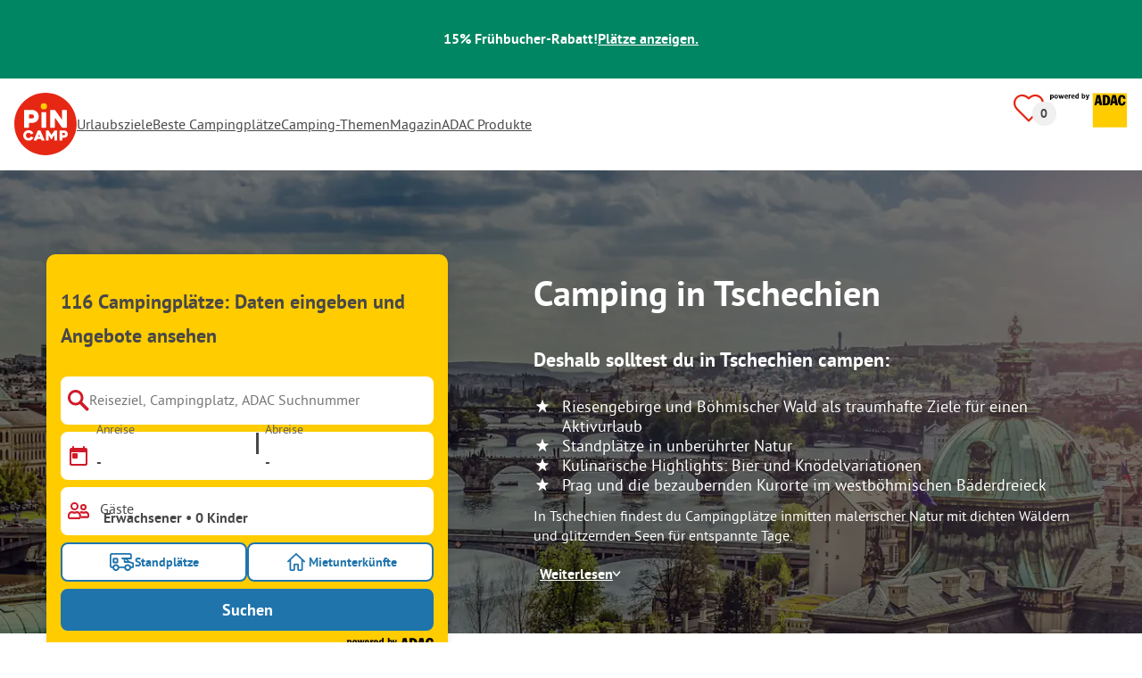

--- FILE ---
content_type: text/html; charset=utf-8
request_url: https://www.pincamp.de/tschechien
body_size: 128401
content:
<!DOCTYPE html><html lang="de-DE"><head><meta charSet="utf-8"/><meta http-equiv="x-ua-compatible" content="ie=edge"/><meta name="viewport" content="width=device-width, initial-scale=1, shrink-to-fit=no"/><link rel="icon" href="https://assets.pincamp.com/nextcamp-assets/icons/favicon/default/favicon.ico"/><link href="https://assets.pincamp.com/nextcamp-assets/icons/favicon/default/icon-48x48.png" rel="shortcut icon" sizes="48x48"/><link href="https://assets.pincamp.com/nextcamp-assets/icons/favicon/default/icon-48x48.png" rel="apple-touch-icon" sizes="48x48"/><link href="https://assets.pincamp.com/nextcamp-assets/icons/favicon/default/icon-72x72.png" rel="apple-touch-icon" sizes="72x72"/><link href="https://assets.pincamp.com/nextcamp-assets/icons/favicon/default/icon-96x96.png" rel="apple-touch-icon" sizes="96x96"/><link href="https://assets.pincamp.com/nextcamp-assets/icons/favicon/default/icon-144x144.png" rel="apple-touch-icon" sizes="144x144"/><link href="https://assets.pincamp.com/nextcamp-assets/icons/favicon/default/icon-192x192.png" rel="apple-touch-icon" sizes="192x192"/><link href="https://assets.pincamp.com/nextcamp-assets/icons/favicon/default/icon-256x256.png" rel="apple-touch-icon" sizes="256x256"/><link href="https://assets.pincamp.com/nextcamp-assets/icons/favicon/default/icon-512x512.png" rel="apple-touch-icon" sizes="512x512"/><script id="kameleoon-queue" data-usercentrics="Kameleoon" type="javascript">
              // Duration in milliseconds to wait while the Kameleoon application file is loaded
              var kameleoonLoadingTimeout = 1000;

              window.kameleoonQueue = window.kameleoonQueue || [];
              window.kameleoonStartLoadTime = new Date().getTime();
              if (! document.getElementById("kameleoonLoadingStyleSheet") && ! window.kameleoonDisplayPageTimeOut)
              {
                  var kameleoonS = document.getElementsByTagName("script")[0];
                  var kameleoonCc = "* { visibility: hidden !important; background-image: none !important; }";
                  var kameleoonStn = document.createElement("style");
                  kameleoonStn.type = "text/css";
                  kameleoonStn.id = "kameleoonLoadingStyleSheet";
                  if (kameleoonStn.styleSheet)
                  {
                      kameleoonStn.styleSheet.cssText = kameleoonCc;
                  }
                  else
                  {
                      kameleoonStn.appendChild(document.createTextNode(kameleoonCc));
                  }
                  kameleoonS.parentNode.insertBefore(kameleoonStn, kameleoonS);
                  window.kameleoonDisplayPage = function(fromEngine)
                  {
                      if (!fromEngine)
                      {
                          window.kameleoonTimeout = true;
                      }
                      if (kameleoonStn.parentNode)
                      {
                          kameleoonStn.parentNode.removeChild(kameleoonStn);
                      }
                  };
                  window.kameleoonDisplayPageTimeOut = window.setTimeout(window.kameleoonDisplayPage, kameleoonLoadingTimeout);
              }

              function setConsentStatus(type, status, action) {
                if (status) {
                    window.kameleoonQueue.push(function() {
                        Kameleoon.API.Core.enableLegalConsent(type);
                        console.log('enableLegalConsent ' + type)
                    });
                } else if (!status) {
                    window.kameleoonQueue.push(function() {
                        Kameleoon.API.Core.disableLegalConsent(type);
                        console.log('disableLegalConsent ' + type)
                    });
                }
              }

              function initKameleoonLegalConsent(type) {
                  window.kameleoonQueue = window.kameleoonQueue || [];
                  window.kameleoonQueue.push(function() {
                      Kameleoon.API.Core.runWhenConditionTrue(() => typeof UC_UI !== 'undefined'
                      && UC_UI.isInitialized() === true
                      && window.localStorage.getItem('uc_user_interaction') === 'true', () => {
                          const abtesting = UC_UI.getServicesBaseInfo().filter((service) => service && service.id === 'H1yDxp7JN');
                          if (abtesting.length > 0) {
                              setConsentStatus('BOTH', abtesting[0].consent.status);
                          }
                      }, 200);
                  });
              }
              initKameleoonLegalConsent();
            </script><script src="https://3yz5hh7gwc.kameleoon.io/kameleoon.js" data-usercentrics="Kameleoon" type="text/plain" async=""></script><link rel="manifest" href="/manifest.json" crossorigin="use-credentials"/><link rel="preload" type="font/woff2" as="font" href="https://assets.pincamp.com/nextcamp-assets/fonts/pt-sans-v12-latin-ext_latin_cyrillic-ext_cyrillic-700.woff2" crossorigin=""/><link rel="preload" type="font/woff2" as="font" href="https://assets.pincamp.com/nextcamp-assets/fonts/pt-sans-v12-latin-ext_latin_cyrillic-ext_cyrillic-regular.woff2" crossorigin=""/><title>Camping in Tschechien - Freue Dich auf naturnahe Campingplätze | PiNCAMP by ADAC</title><meta name="description" content="In Tschechien findest du Campingplätze inmitten malerischer Natur mit dichten Wäldern und glitzernden Seen für entspannte Tage."/><meta name="robots" content="INDEX,FOLLOW"/><script type="application/ld+json">{"@context":"https://schema.org","@type":"FAQPage","mainEntity":[{"@type":"Question","name":"Wie viele Campingplätze gibt es?","acceptedAnswer":{"@type":"Answer","text":"Du findest 116 Campingplätze bei PiNCAMP."}},{"@type":"Question","name":"Welche sind die Top 3 Campingplätze?","acceptedAnswer":{"@type":"Answer","text":"Besonders beliebte Campingplätze sind: Christian Holidays Czechia, Camping Bítov, Autocamping Brozany."}},{"@type":"Question","name":"Was sind die Top 3 Merkmale von Campingplätzen?","acceptedAnswer":{"@type":"Answer","text":"Häufige Merkmale sind Internet, Brötchenservice, Restaurant."}},{"@type":"Question","name":"Welche Regionen sind bei Campern besonders beliebt?","acceptedAnswer":{"@type":"Answer","text":"Besonders gerne reisen Camper in die Region(en) Hochland, Mittelböhmen, Region Hradec Králové."}}]}</script><meta property="og:url" content="https://www.pincamp.de/tschechien"/><meta property="og:type" content="website"/><meta property="og:title" content="Camping in Tschechien - Freue Dich auf naturnahe Campingplätze | PiNCAMP by ADAC"/><meta property="og:site_name" content="PiNCAMP by ADAC"/><meta property="og:description" content="In Tschechien findest du Campingplätze inmitten malerischer Natur mit dichten Wäldern und glitzernden Seen für entspannte Tage."/><meta property="og:fb:admins" content="180846436061917"/><meta property="og:image" content="https://www.pincamp.de/i/tschechien-prag-country?handle=kMZzxgruR1OBKUemtB6R&amp;auto=compress%2Cformat&amp;fit=crop&amp;w=1200&amp;h=630"/><meta property="og:image:secure_url" content="https://www.pincamp.de/i/tschechien-prag-country?handle=kMZzxgruR1OBKUemtB6R&amp;auto=compress%2Cformat&amp;fit=crop&amp;w=1200&amp;h=630"/><meta property="og:image:type" content="image/jpeg"/><meta property="og:image:width" content="1200"/><meta property="og:image:height" content="600"/><meta name="twitter:card" content="summary_large_image"/><meta name="twitter:site" content="@PiNCAMP_DE"/><meta name="twitter:title" content="Camping in Tschechien - Freue Dich auf naturnahe Campingplätze | PiNCAMP by ADAC"/><meta name="twitter:description" content="In Tschechien findest du Campingplätze inmitten malerischer Natur mit dichten Wäldern und glitzernden Seen für entspannte Tage."/><meta name="twitter:image" content="https://www.pincamp.de/i/tschechien-prag-country?handle=kMZzxgruR1OBKUemtB6R&amp;auto=compress%2Cformat&amp;fit=crop&amp;w=1200&amp;h=630"/><meta name="thumbnail" content="https://www.pincamp.de/i/tschechien-prag-country?handle=kMZzxgruR1OBKUemtB6R&amp;auto=compress%2Cformat&amp;fit=crop&amp;w=1200&amp;h=630"/><meta name="apple-itunes-app" content="app-id=6744648587"/><link rel="canonical" href="https://www.pincamp.de/tschechien"/><link rel="alternate" hrefLang="x-default" href="https://www.pincamp.de/tschechien"/><link rel="alternate" hrefLang="de-DE" href="https://www.pincamp.de/tschechien"/><link rel="alternate" hrefLang="de-CH" href="https://www.pincamp.ch/de/tschechien"/><link rel="alternate" hrefLang="fr-CH" href="https://www.pincamp.ch/fr/republique-tcheque"/><link rel="alternate" hrefLang="it-CH" href="https://www.pincamp.ch/it/repubblica-ceca"/><link rel="alternate" hrefLang="nl-NL" href="https://www.anwbcamping.nl/tsjechie"/><link rel="alternate" hrefLang="fr-FR" href="https://www.pincamp.fr/republique-tcheque"/><link rel="alternate" hrefLang="it-IT" href="https://www.pincamp.it/repubblica-ceca"/><link rel="alternate" hrefLang="en" href="https://www.pincamp.com/czech-republic"/><script type="application/ld+json">{"@context":"https://schema.org","@type":"BreadcrumbList","@id":"https://www.pincamp.de/tschechien#breadcrumb","itemListelement":[[{"@type":"ListItem","position":1,"item":{"@id":"https://www.pincamp.de/tschechien","name":"Tschechien"}}]]}</script><script type="application/ld+json">{"@context":"https://schema.org","@type":"ItemList","itemListElement":[{"@type":"ListItem","position":1,"item":{"@type":"LodgingBusiness","address":{"postalCode":"46352","streetAddress":"Janův Důl 15","addressCountry":"CZ","addressLocality":"Tsjechië"},"addressCountry":"Tschechien","name":"Camping 2000","image":"https://www.pincamp.de/campsites/prn:campsite:camping-2000/images/Camping-2000---Campingplatz-Luftaufnahme.jpg?auto=compress%2Cformat&crop=edges&fit=crop&q=20","aggregateRating":{"@type":"AggregateRating","ratingValue":10,"reviewCount":5,"worstRating":1,"bestRating":10},"url":"https://www.pincamp.de/campingplaetze/camping-2000?utm_source=google&utm_medium=SERPclick&utm_campaign=LP2carousel"}},{"@type":"ListItem","position":2,"item":{"@type":"LodgingBusiness","address":{"postalCode":"25241","streetAddress":"Libenska ","addressCountry":"CZ","addressLocality":"Zlatníky"},"addressCountry":"Tschechien","name":"Camping Oase Praha","image":"https://www.pincamp.de/campsites/prn:campsite:camping-oase-praha/images/Camping-Oase-Praha-Wohnwagen-und-Zeltstellplatz-vom-Campingplatz.jpg?auto=compress%2Cformat&crop=edges&fit=crop&q=20","aggregateRating":{"@type":"AggregateRating","ratingValue":8.688888888888888,"reviewCount":45,"worstRating":1,"bestRating":10},"url":"https://www.pincamp.de/campingplaetze/camping-oase-praha?utm_source=google&utm_medium=SERPclick&utm_campaign=LP2carousel"}},{"@type":"ListItem","position":3,"item":{"@type":"LodgingBusiness","address":{"postalCode":"40777","streetAddress":"Rumburska 718","addressCountry":"CZ","addressLocality":"Šluknov"},"addressCountry":"Tschechien","name":"Camping De Regenboog","image":"https://www.pincamp.de/campsites/prn:campsite:camping-de-regenboog/images/Camping-De-Regenboog---Luftaufnahme-des-Campingplatzes-8ba75158-1a7a-46c3-a6a5-5d96c7b7947a.jpg?auto=compress%2Cformat&crop=edges&fit=crop&q=20","aggregateRating":{"@type":"AggregateRating","ratingValue":8.833333333333334,"reviewCount":12,"worstRating":1,"bestRating":10},"url":"https://www.pincamp.de/campingplaetze/camping-de-regenboog?utm_source=google&utm_medium=SERPclick&utm_campaign=LP2carousel"}},{"@type":"ListItem","position":4,"item":{"@type":"LodgingBusiness","address":{"postalCode":"18400","streetAddress":"Ústecká ul. ","addressCountry":"CZ","addressLocality":"Praha"},"addressCountry":"Tschechien","name":"Triocamp Praha","image":"https://www.pincamp.de/campsites/prn:campsite:triocamp-praha/images/Triocamp-Praha---Wohnwagenstellplatz-zwischen-den-Baeumen-Blick-von-oben.jpg?auto=compress%2Cformat&crop=edges&fit=crop&q=20","aggregateRating":{"@type":"AggregateRating","ratingValue":7.4,"reviewCount":5,"worstRating":1,"bestRating":10},"url":"https://www.pincamp.de/campingplaetze/triocamp-praha?utm_source=google&utm_medium=SERPclick&utm_campaign=LP2carousel"}},{"@type":"ListItem","position":5,"item":{"@type":"LodgingBusiness","address":{"postalCode":"15500","streetAddress":"K. Řeporyjím 4","addressCountry":"CZ","addressLocality":"Praha"},"addressCountry":"Tschechien","name":"Camping Drusus","image":"https://www.pincamp.de/campsites/prn:campsite:camping-drusus/images/Family-Camp-Drusus---Standplaetze-auf-dem-Campingplatz-14ceea52-ac84-49eb-9d7d-5a5f99f1f0dd.jpg?auto=compress%2Cformat&crop=edges&fit=crop&q=20","aggregateRating":{"@type":"AggregateRating","ratingValue":8.711538461538462,"reviewCount":52,"worstRating":1,"bestRating":10},"url":"https://www.pincamp.de/campingplaetze/camping-drusus?utm_source=google&utm_medium=SERPclick&utm_campaign=LP2carousel"}},{"@type":"ListItem","position":6,"item":{"@type":"LodgingBusiness","address":{"postalCode":"19012","streetAddress":"Národních Hrdinu 290","addressCountry":"CZ","addressLocality":"Praha"},"addressCountry":"Tschechien","name":"Camping Sokol Praha","image":"https://www.pincamp.de/campsites/prn:campsite:camping-sokol-praha/images/Camping-Sokol-Praha-Wohnwagen-und-Zeltstellplatz-vom-Campingplatz-im-Gruenen.jpg?auto=compress%2Cformat&crop=edges&fit=crop&q=20","aggregateRating":{"@type":"AggregateRating","ratingValue":6.5,"reviewCount":2,"worstRating":1,"bestRating":10},"url":"https://www.pincamp.de/campingplaetze/camping-sokol-praha?utm_source=google&utm_medium=SERPclick&utm_campaign=LP2carousel"}},{"@type":"ListItem","position":7,"item":{"@type":"LodgingBusiness","address":{"postalCode":"54982","streetAddress":"Vernerovice 131","addressCountry":"CZ","addressLocality":"Vernerovice"},"addressCountry":"Tschechien","name":"Camping Aktief","image":"https://www.pincamp.de/campsites/prn:campsite:camping-aktief/images/Camping-Aktief---Grosszuegige-Stellplaetze-mit-herrlicher-Aussicht.jpg?auto=compress%2Cformat&crop=edges&fit=crop&q=20","aggregateRating":{"@type":"AggregateRating","ratingValue":9.416666666666666,"reviewCount":12,"worstRating":1,"bestRating":10},"url":"https://www.pincamp.de/campingplaetze/camping-aktief?utm_source=google&utm_medium=SERPclick&utm_campaign=LP2carousel"}},{"@type":"ListItem","position":8,"item":{"@type":"LodgingBusiness","address":{"postalCode":"39464","streetAddress":"Pocatky 359","addressCountry":"CZ","addressLocality":"Pocatky"},"addressCountry":"Tschechien","name":"Christian Holidays Czechia","image":"https://www.pincamp.de/campsites/prn:campsite:camping-fontana/images/Camping-Fontana-----Campingplatz-am-See-aus-der-Vogelperspektive.jpg?auto=compress%2Cformat&crop=edges&fit=crop&q=20","aggregateRating":{"@type":"AggregateRating","ratingValue":9,"reviewCount":1,"worstRating":1,"bestRating":10},"url":"https://www.pincamp.de/campingplaetze/christian-holidays-czechia?utm_source=google&utm_medium=SERPclick&utm_campaign=LP2carousel"}},{"@type":"ListItem","position":9,"item":{"@type":"LodgingBusiness","address":{"postalCode":"26401","streetAddress":"Nalžovické Podhájí 61","addressCountry":"CZ","addressLocality":"Nalžovice"},"addressCountry":"Tschechien","name":"Kemp Andělská laguna Slapy","url":"https://www.pincamp.de/campingplaetze/kemp-andelska-laguna-slapy?utm_source=google&utm_medium=SERPclick&utm_campaign=LP2carousel"}},{"@type":"ListItem","position":10,"item":{"@type":"LodgingBusiness","address":{"postalCode":"39156","streetAddress":"ATC Knížecí Rybník 399","addressCountry":"CZ","addressLocality":"Tábor"},"addressCountry":"Tschechien","name":"Kemp Knížecí Rybník","url":"https://www.pincamp.de/campingplaetze/kemp-knec-rybnk?utm_source=google&utm_medium=SERPclick&utm_campaign=LP2carousel"}},{"@type":"ListItem","position":11,"item":{"@type":"LodgingBusiness","address":{"postalCode":"28201","streetAddress":"Ke Škole 130","addressCountry":"CZ","addressLocality":"Cesky Brod"},"addressCountry":"Tschechien","name":"Jurty v Sadu","image":"https://www.pincamp.de/campsites/prn:campsite:jurty-v-sadu/anwb/images/c38ff410-634a-48d7-8854-e1c9f270c0a1.jpg?auto=compress%2Cformat&crop=edges&fit=crop&q=20","url":"https://www.pincamp.de/campingplaetze/jurty-v-sadu?utm_source=google&utm_medium=SERPclick&utm_campaign=LP2carousel"}},{"@type":"ListItem","position":12,"item":{"@type":"LodgingBusiness","address":{"postalCode":"25246","streetAddress":"Vltavská ul 1","addressCountry":"CZ","addressLocality":"Vrané nad Vltavou"},"addressCountry":"Tschechien","name":"Camping Klub Lávka","url":"https://www.pincamp.de/campingplaetze/camping-klub-lavka?utm_source=google&utm_medium=SERPclick&utm_campaign=LP2carousel"}}]}</script><link rel="preload" as="image" imageSrcSet="https://www.pincamp.de/i/tschechien-prag-country?handle=kMZzxgruR1OBKUemtB6R&amp;auto=compress%2Cformat&amp;fit=crop&amp;q=20&amp;w=320 320w, https://www.pincamp.de/i/tschechien-prag-country?handle=kMZzxgruR1OBKUemtB6R&amp;auto=compress%2Cformat&amp;fit=crop&amp;q=20&amp;w=412 412w, https://www.pincamp.de/i/tschechien-prag-country?handle=kMZzxgruR1OBKUemtB6R&amp;auto=compress%2Cformat&amp;fit=crop&amp;q=20&amp;w=760 760w, https://www.pincamp.de/i/tschechien-prag-country?handle=kMZzxgruR1OBKUemtB6R&amp;auto=compress%2Cformat&amp;fit=crop&amp;q=20&amp;w=990 990w, https://www.pincamp.de/i/tschechien-prag-country?handle=kMZzxgruR1OBKUemtB6R&amp;auto=compress%2Cformat&amp;fit=crop&amp;q=20&amp;w=1350 1350w, https://www.pincamp.de/i/tschechien-prag-country?handle=kMZzxgruR1OBKUemtB6R&amp;auto=compress%2Cformat&amp;fit=crop&amp;q=20&amp;w=1440 1440w" imageSizes="100vw" fetchpriority="high"/><link rel="preload" as="image" href="https://assets.pincamp.com/nextcamp-assets/icons/star.svg"/><link rel="preload" href="https://www.pincamp.de/campsites/prn:campsite:camping-2000/images/Camping-2000---Campingplatz-Luftaufnahme.jpg?auto=compress%2Cformat&amp;crop=edges&amp;fit=crop&amp;q=20&amp;w=250&amp;h=140" as="image" fetchpriority="high"/><link rel="preload" href="https://assets.pincamp.com/nextcamp-assets/icons/badges/tipp.svg" as="image" fetchpriority="high"/><link rel="preload" href="https://assets.pincamp.com/nextcamp-assets/icons/badges/campcard.svg" as="image" fetchpriority="high"/><link rel="preload" as="image" imageSrcSet="https://www.pincamp.de/campsites/prn:campsite:camping-2000/images/Camping-2000---Campingplatz-Luftaufnahme.jpg?w=320&amp;q=20 320w, https://www.pincamp.de/campsites/prn:campsite:camping-2000/images/Camping-2000---Campingplatz-Luftaufnahme.jpg?w=412&amp;q=20 412w, https://www.pincamp.de/campsites/prn:campsite:camping-2000/images/Camping-2000---Campingplatz-Luftaufnahme.jpg?w=760&amp;q=20 760w, https://www.pincamp.de/campsites/prn:campsite:camping-2000/images/Camping-2000---Campingplatz-Luftaufnahme.jpg?w=990&amp;q=20 990w, https://www.pincamp.de/campsites/prn:campsite:camping-2000/images/Camping-2000---Campingplatz-Luftaufnahme.jpg?w=1350&amp;q=20 1350w, https://www.pincamp.de/campsites/prn:campsite:camping-2000/images/Camping-2000---Campingplatz-Luftaufnahme.jpg?w=1440&amp;q=20 1440w" imageSizes="100vw" fetchpriority="high"/><link rel="preload" href="https://assets.pincamp.com/nextcamp-assets/icons/table-of-facts/campsites.svg" as="image" fetchpriority="high"/><link rel="preload" href="https://assets.pincamp.com/nextcamp-assets/icons/table-of-facts/reviews.svg" as="image" fetchpriority="high"/><link rel="preload" href="https://assets.pincamp.com/nextcamp-assets/icons/table-of-facts/rating.svg" as="image" fetchpriority="high"/><link rel="preload" as="image" href="/image-translator/[base64].png"/><meta name="next-head-count" content="61"/><script id="cross-domain-consent-sharing-iframe">window.UC_UI_DOMAINS = {
                crossDomainConsentSharingIFrame: 'https://www.pincamp.de/cross-domain-bridge.html',
            };</script><script id="data-layer-workaround">window.dataLayer = window.dataLayer || [];</script><noscript data-n-css=""></noscript><script defer="" nomodule="" src="https://assets.pincamp.com/_next/static/chunks/polyfills-42372ed130431b0a.js"></script><script src="https://assets.pincamp.com/_next/static/chunks/webpack-6acb7d5a2cd5dc5d.js" defer=""></script><script src="https://assets.pincamp.com/_next/static/chunks/framework-6f773ab18b666892.js" defer=""></script><script src="https://assets.pincamp.com/_next/static/chunks/main-ad74322342a4b30c.js" defer=""></script><script src="https://assets.pincamp.com/_next/static/chunks/pages/_app-adbbdabb4a59454a.js" defer=""></script><script src="https://assets.pincamp.com/_next/static/chunks/4101-9a4325e30b41db89.js" defer=""></script><script src="https://assets.pincamp.com/_next/static/chunks/1779-dfee0552522f4f0c.js" defer=""></script><script src="https://assets.pincamp.com/_next/static/chunks/7691-8946c535680d768b.js" defer=""></script><script src="https://assets.pincamp.com/_next/static/chunks/3260-1d2ae2384f2bdc6a.js" defer=""></script><script src="https://assets.pincamp.com/_next/static/chunks/744-8a3238266c68a0f9.js" defer=""></script><script src="https://assets.pincamp.com/_next/static/chunks/6252-091ee64fba204e8f.js" defer=""></script><script src="https://assets.pincamp.com/_next/static/chunks/3093-aa434b16bb56c852.js" defer=""></script><script src="https://assets.pincamp.com/_next/static/chunks/5992-eb4830a0c4e7db4c.js" defer=""></script><script src="https://assets.pincamp.com/_next/static/chunks/2698-483302f740d8d1cc.js" defer=""></script><script src="https://assets.pincamp.com/_next/static/chunks/2075-d53d57c893ea9e0d.js" defer=""></script><script src="https://assets.pincamp.com/_next/static/chunks/pages/%5B...slug%5D-e708e6b8f76b184f.js" defer=""></script><script src="https://assets.pincamp.com/_next/static/release-76b2b330ae64b94b3eb7f39ee158df67a926734b/_buildManifest.js" defer=""></script><script src="https://assets.pincamp.com/_next/static/release-76b2b330ae64b94b3eb7f39ee158df67a926734b/_ssgManifest.js" defer=""></script><style data-emotion="css "></style></head><body><noscript><iframe src="https://www.googletagmanager.com/ns.html?id=GTM-MCCDR49" height="0" width="0" style="display:none;visibility:hidden"></iframe></noscript><div id="__next"><style data-emotion="css-global 1li0g84-#606060">:root{--background-primary:#E42612;--background-mark-blue:#E1F4FC;--background-mark-gray:#c5c5c5;--background-light-gray:#f0f0f0;--background-medium-gray:#d4d4d4;--background-error:#E4261230;--background-warning:#FFF5D0;--background-ads:var(--background-mark-blue);--background-disabled:#9a9a9a;--background-badge-blue:#2596C7;--border-primary:#c5c5c5;--border-secondary:#9a9a9a;--border-tertiary:#d4d4d4;--border-light-gray:#f0f0f0;--border-error:#E42612;--border-warning:#FFCC00;--border-info:#1F74AC;--border-pinned-accommodation:#5ABFE9;--white:#fff;--black:#000;--green:#008662;--charcoal:#484848;--booking-box-bg:#FFCC00;--travel-dialog-header-bg:var(--booking-box-bg);--partner-logos-border:var(--booking-box-bg);--brand-trust-banner-bg:var(--booking-box-bg);--table-of-facts-bg:var(--booking-box-bg);--popular-accommodation-pill-bg:var(--booking-box-bg);--newsletter-box-bg:#f0f0f0;--product-trust-banner-bg:#FFA590;--map-visited-pin-bg:#FFA590;--brand-trust-text:var(--black);--brand-trust-clickout:var(--black);--cke-discount-pill-bg:#0660B1;--other-discount-pill-bg:#D8127D;--adac-campcard-discount-pill-bg:#FFCC00;--tooltip-bg:#1F74AC;--breadcrumb-text:#6f6f6f;--promotion-banner-bg:var(--green);--promotion-banner-text-color:var(--white);--table-background:#d4d4d4;--table-background--campcard:var(--table-background);--table-background--price:var(--table-background);--calendar-cell:#d4d4d4;--calendar-cell--disabled:var(--calendar-cell);--calendar-cell--hover:var(--calendar-cell);--map-pin-marker-bg:#E42612;--spinner-bg:#E42612;--form-warning:#ff381d;--pinned-tile-border:#5ABFE9;--pinned-tile-box-shadow:#E1F4FC;--accent-primary:#1F74AC;--accent-primary--active:#18548A;--checkbox-background:var(--accent-primary);--checkbox-background--hover:#18548A;--checkbox-border:var(--border-primary);--checkbox-border--hover:var(--accent-primary);--travel-dialog-picker-color:#1F74AC;--tab-item-text:#1F74AC;--travel-mode-background:var(--charcoal);--tab-item-text--hover:var(--charcoal);--header-navigation-anchor-color:var(--charcoal);--header-icons:#E42612;--partner-icon-color:invert(25%) sepia(84%) saturate(4413%) hue-rotate(354deg) brightness(90%) contrast(80%);--mobile-home-teaser-check-icon:invert(31%) sepia(0%) saturate(0%) hue-rotate(172deg) brightness(87%) contrast(94%);--travel-dialog-icon:invert(68%) sepia(19%) saturate(1126%) hue-rotate(163deg) brightness(96%) contrast(87%);--accommodations-search-ads-text-color:var(--charcoal);--button-primary:#1F74AC;--button-primary--hover:#18548A;--button-primary--disabled:#9a9a9a;--anchor-primary:#1F74AC;--anchor-primary--hover:#18548A;--anchor-secondary:#E1F4FC;--text-primary:#484848;--text-secondary:#9a9a9a;--text-disabled:#7d7d7d;--text-reset:#7d7d7d;--text-label:#606060;--text-link:#1F74AC;--text-error:#E42612;--text-warning:#FFCC00;--base-dark-transparent:0,0%,0%;--base-white-transparent:0,0%,100%;--light-dark-overlay:hsla(var(--base-dark-transparent),0.25);--dark-overlay:hsla(var(--base-dark-transparent),0.4);--extra-dark-overlay:hsla(var(--base-dark-transparent),0.8);--shadow:hsla(var(--base-dark-transparent),0.1);--skeleton-grey:hsla(var(--base-white-transparent),0.15);--white-half-transparent:hsla(var(--base-white-transparent),0.5);--white-copyright-transparent:hsla(var(--base-white-transparent),0.8);--white-almost-transparent:hsla(var(--base-white-transparent),0.9);--spacing-4xs:4px;--spacing-3xs:6px;--spacing-xxs:8px;--spacing-xs:16px;--spacing-s:24px;--spacing-m:32px;--spacing-l:48px;--spacing-xl:64px;--spacing-xxl:96px;}*{box-sizing:border-box;font-family:'PT Sans',sans-serif;}@font-face{font-display:swap;font-family:'PT Sans';font-style:normal;font-weight:400;src:url('https://assets.pincamp.com/nextcamp-assets/fonts/pt-sans-v12-latin-ext_latin_cyrillic-ext_cyrillic-regular.eot');src:local(''),url('https://assets.pincamp.com/nextcamp-assets/fonts/pt-sans-v12-latin-ext_latin_cyrillic-ext_cyrillic-regular.woff2') format('woff2'),url('https://assets.pincamp.com/nextcamp-assets/fonts/pt-sans-v12-latin-ext_latin_cyrillic-ext_cyrillic-regular.woff') format('woff'),url('https://assets.pincamp.com/nextcamp-assets/fonts/pt-sans-v12-latin-ext_latin_cyrillic-ext_cyrillic-regular.ttf') format('truetype');}@font-face{font-display:swap;font-family:'PT Sans';font-style:normal;font-weight:700;src:url('https://assets.pincamp.com/nextcamp-assets/fonts/pt-sans-v12-latin-ext_latin_cyrillic-ext_cyrillic-700.eot');src:local(''),url('https://assets.pincamp.com/nextcamp-assets/fonts/pt-sans-v12-latin-ext_latin_cyrillic-ext_cyrillic-700.woff2') format('woff2'),url('https://assets.pincamp.com/nextcamp-assets/fonts/pt-sans-v12-latin-ext_latin_cyrillic-ext_cyrillic-700.woff') format('woff'),url('https://assets.pincamp.com/nextcamp-assets/fonts/pt-sans-v12-latin-ext_latin_cyrillic-ext_cyrillic-700.ttf') format('truetype');}@font-face{font-display:swap;font-family:'PT Sans';font-style:italic;font-weight:700;src:url('https://assets.pincamp.com/nextcamp-assets/fonts/pt-sans-v12-latin-ext_latin_cyrillic-ext_cyrillic-700italic.eot');src:local(''),url('https://assets.pincamp.com/nextcamp-assets/fonts/pt-sans-v12-latin-ext_latin_cyrillic-ext_cyrillic-700italic.woff2') format('woff2'),url('https://assets.pincamp.com/nextcamp-assets/fonts/pt-sans-v12-latin-ext_latin_cyrillic-ext_cyrillic-700italic.woff') format('woff'),url('https://assets.pincamp.com/nextcamp-assets/fonts/pt-sans-v12-latin-ext_latin_cyrillic-ext_cyrillic-700italic.ttf') format('truetype');}@font-face{font-display:swap;font-family:'PT Sans';font-style:italic;font-weight:400;src:url('https://assets.pincamp.com/nextcamp-assets/fonts/pt-sans-v12-latin-ext_latin_cyrillic-ext_cyrillic-italic.eot');src:local(''),url('https://assets.pincamp.com/nextcamp-assets/fonts/pt-sans-v12-latin-ext_latin_cyrillic-ext_cyrillic-italic.woff2') format('woff2'),url('https://assets.pincamp.com/nextcamp-assets/fonts/pt-sans-v12-latin-ext_latin_cyrillic-ext_cyrillic-italic.woff') format('woff'),url('https://assets.pincamp.com/nextcamp-assets/fonts/pt-sans-v12-latin-ext_latin_cyrillic-ext_cyrillic-italic.ttf') format('truetype');}@font-face{font-display:swap;font-family:'pincampicons';font-weight:normal;font-style:normal;src:url('https://assets.pincamp.com/nextcamp-assets/fonts/pincampicons.eot');src:local(''),url('https://assets.pincamp.com/nextcamp-assets/fonts/pincampicons.woff2') format('woff2'),url('https://assets.pincamp.com/nextcamp-assets/fonts/pincampicons.woff') format('woff'),url('https://assets.pincamp.com/nextcamp-assets/fonts/pincampicons.ttf') format('truetype'),url('https://assets.pincamp.com/nextcamp-assets/fonts/pincampicons.svg#pincampicons') format('svg');}html,body{background:var(--white);color:var(--text-primary);font-size:1em;font-weight:400;line-height:24px;margin:0;padding:0;position:relative;-moz-osx-font-smoothing:grayscale;-webkit-font-smoothing:antialiased;scroll-behavior:smooth;scroll-padding-top:var(--spacing-xs);height:100%;}#__next{min-height:100%;}body.has-modal{overflow:hidden;max-height:100vh;}ul{margin:0;padding:0;}:is(h1,h2,h3,h4,h5,h6,p){padding:0;margin:0;line-height:1.25;}h1{font-size:34px;line-height:38px;}@media(min-width: 760px){h1{font-size:40px;line-height:46px;}}h2{font-size:26px;line-height:30px;}@media(min-width: 760px){h2{font-size:32px;line-height:38px;}}h3{font-size:20px;line-height:24px;}@media(min-width: 990px){h3{font-size:22px;line-height:24px;}}h4{font-size:16px;line-height:20px;}h5{font-size:14px;line-height:16px;}a{color:var(--text-primary);-webkit-text-decoration:underline;text-decoration:underline;font-weight:400;cursor:pointer;}a:focus{outline:2px solid var(--black);outline-offset:2px;}.mobile-hidden{display:none;}@media(min-width: 760px){.mobile-hidden{display:block;}}@media(min-width: 760px){.desktop-hidden{display:none;}}.sr-only{position:absolute;width:1px;height:1px;padding:0;margin:0px;overflow:hidden;clip:rect(0,0,0,0);-webkit-clip-path:inset(50%);clip-path:inset(50%);white-space:nowrap;border:0;-webkit-user-select:none;-moz-user-select:none;-ms-user-select:none;user-select:none;}.partner-svg-icon{-webkit-filter:var(--partner-icon-color);filter:var(--partner-icon-color);}:root{--home-brand-overview-spacing:var(--spacing-l);}</style><header id="header"><style data-emotion="css bhjpk2">.css-bhjpk2{width:100%;background-color:var(--promotion-banner-bg);padding:var(--spacing-xs) 0;display:-webkit-box;display:-webkit-flex;display:-ms-flexbox;display:flex;-webkit-box-pack:center;-ms-flex-pack:center;-webkit-justify-content:center;justify-content:center;-webkit-align-items:center;-webkit-box-align:center;-ms-flex-align:center;align-items:center;gap:var(--spacing-s);min-height:54px;}</style><div role="banner" class="css-bhjpk2"><style data-emotion="css tnmxnb">.css-tnmxnb{color:var(--promotion-banner-text-color);font-size:16px;font-weight:700;}</style><p class="css-tnmxnb">15% Frühbucher-Rabatt!</p><style data-emotion="css 1ek2cap">.css-1ek2cap{color:var(--promotion-banner-text-color);-webkit-text-decoration:underline;text-decoration:underline;font-size:16px;font-weight:700;}</style><style data-emotion="css bziqf1">.css-bziqf1{color:var(--promotion-banner-text-color);-webkit-text-decoration:underline;text-decoration:underline;font-size:16px;font-weight:700;}</style><a class="css-bziqf1" target="_blank" rel="noopener noreferrer" href="/campaign/early-bird/2025-2026">Plätze anzeigen.</a></div><style data-emotion="css 2zgul3">.css-2zgul3{position:relative;display:-webkit-inline-box;display:-webkit-inline-flex;display:-ms-inline-flexbox;display:inline-flex;-webkit-box-pack:justify;-webkit-justify-content:space-between;justify-content:space-between;-webkit-align-items:flex-start;-webkit-box-align:flex-start;-ms-flex-align:flex-start;align-items:flex-start;min-height:70px;width:100%;padding:var(--spacing-xs);border-bottom:1px solid var(--border-light-gray);}</style><div class="css-2zgul3"><style data-emotion="css 14xswih">.css-14xswih{--top:-1000px;position:absolute;top:var(--top);left:0;width:100%;z-index:9990;text-align:center;}</style><div class="css-14xswih"><style data-emotion="css 4g9y8r">.css-4g9y8r{position:absolute;left:50%;-webkit-transform:translateX(-50%);-moz-transform:translateX(-50%);-ms-transform:translateX(-50%);transform:translateX(-50%);padding:var(--spacing-xs) var(--spacing-m);background-color:var(--white);color:var(--anchor-primary);font-weight:700;-webkit-text-decoration:none;text-decoration:none;border-radius:8px;}.css-4g9y8r:focus{top:calc(var(--top) * -1);}</style><style data-emotion="css 1krw59h">.css-1krw59h{position:absolute;left:50%;-webkit-transform:translateX(-50%);-moz-transform:translateX(-50%);-ms-transform:translateX(-50%);transform:translateX(-50%);padding:var(--spacing-xs) var(--spacing-m);background-color:var(--white);color:var(--anchor-primary);font-weight:700;-webkit-text-decoration:none;text-decoration:none;border-radius:8px;}.css-1krw59h:focus{top:calc(var(--top) * -1);}</style><a class="css-1krw59h" target="_self" href="#main-content">Zum Hauptinhalt springen</a></div><style data-emotion="css 1ai5dxw">.css-1ai5dxw{-webkit-align-items:center;-webkit-box-align:center;-ms-flex-align:center;align-items:center;display:-webkit-box;display:-webkit-flex;display:-ms-flexbox;display:flex;-webkit-flex:1;-ms-flex:1;flex:1;gap:var(--spacing-xs);}</style><div class="css-1ai5dxw"><a title="PiNCAMP" target="_self" href="/" class="css-13wylk3"><style data-emotion="css du3iwa">.css-du3iwa{display:-webkit-box;display:-webkit-flex;display:-ms-flexbox;display:flex;-webkit-align-items:center;-webkit-box-align:center;-ms-flex-align:center;align-items:center;-webkit-box-pack:center;-ms-flex-pack:center;-webkit-justify-content:center;justify-content:center;}.css-du3iwa >img{min-width:48px;width:100%;height:48px;}@media(min-width: 990px){.css-du3iwa >img{min-width:70px;height:70px;}}</style><div class="css-du3iwa"><img alt="PiNCAMP" loading="lazy" width="48" height="48" decoding="async" data-nimg="1" class="" style="color:transparent" src="https://assets.pincamp.com/nextcamp-assets/icons/logo-pincamp.svg"/></div></a><style data-emotion="css 1ibxqbd">.css-1ibxqbd{display:-webkit-box;display:-webkit-flex;display:-ms-flexbox;display:flex;-webkit-flex-direction:column;-ms-flex-direction:column;flex-direction:column;gap:var(--spacing-m);-webkit-align-items:flex-start;-webkit-box-align:flex-start;-ms-flex-align:flex-start;align-items:flex-start;}</style><div class="css-1ibxqbd"><style data-emotion="css y5p7kz">.css-y5p7kz{color:var(--text-primary);display:none;}@media(min-width: 990px){.css-y5p7kz{display:inherit;}}</style><nav class="css-y5p7kz"><style data-emotion="css 10goyec">.css-10goyec{display:-webkit-box;display:-webkit-flex;display:-ms-flexbox;display:flex;-webkit-align-items:center;-webkit-box-align:center;-ms-flex-align:center;align-items:center;gap:var(--spacing-m);white-space:nowrap;}</style><ul class="css-10goyec"><style data-emotion="css 12vpdgj">.css-12vpdgj{list-style:none;z-index:4;height:24px;}</style><li class="css-12vpdgj"><style data-emotion="css zk6k1">.css-zk6k1{display:block;color:var(--header-navigation-anchor-color);font-size:16px;-webkit-text-decoration:underline;text-decoration:underline;font-weight:400;-webkit-transition:all 0.25s ease-in-out;transition:all 0.25s ease-in-out;}.css-zk6k1:focus-visible{color:var(--anchor-primary);border-bottom:4px solid var(--anchor-primary);-webkit-text-decoration:none;text-decoration:none;}@media (hover: hover) and (pointer: fine){.css-zk6k1:hover{color:var(--anchor-primary);border-bottom:4px solid var(--anchor-primary);-webkit-text-decoration:none;text-decoration:none;}}</style><style data-emotion="css ducjrw">.css-ducjrw{display:block;color:var(--header-navigation-anchor-color);font-size:16px;-webkit-text-decoration:underline;text-decoration:underline;font-weight:400;-webkit-transition:all 0.25s ease-in-out;transition:all 0.25s ease-in-out;}.css-ducjrw:focus-visible{color:var(--anchor-primary);border-bottom:4px solid var(--anchor-primary);-webkit-text-decoration:none;text-decoration:none;}@media (hover: hover) and (pointer: fine){.css-ducjrw:hover{color:var(--anchor-primary);border-bottom:4px solid var(--anchor-primary);-webkit-text-decoration:none;text-decoration:none;}}</style><a aria-expanded="false" aria-controls="hero-menu-urlaubsziele" class="css-ducjrw" target="_self" href="/archives/campingurlaub">Urlaubsziele</a></li><li class="css-12vpdgj"><a aria-expanded="false" aria-controls="hero-menu-beste-campingplatze" class="css-ducjrw" target="_self" href="/campingthemen/5-sterne">Beste Campingplätze</a></li><li class="css-12vpdgj"><a aria-expanded="false" aria-controls="hero-menu-camping-themen" class="css-ducjrw" target="_self" href="/archives/campingthemen">Camping-Themen</a></li><li class="css-12vpdgj"><a class="css-ducjrw" target="_blank" rel="noopener noreferrer" href="https://www.pincamp.de/magazin/">Magazin</a></li><li class="css-12vpdgj"><a aria-expanded="false" aria-controls="hero-menu-adac-produkte" class="css-ducjrw" target="_self" href="https://www.pincamp.de/unternehmen/produkte/">ADAC Produkte</a></li></ul></nav></div><style data-emotion="css 7kkr9s">.css-7kkr9s{-webkit-align-items:center;-webkit-box-align:center;-ms-flex-align:center;align-items:center;display:-webkit-box;display:-webkit-flex;display:-ms-flexbox;display:flex;gap:var(--spacing-xs);}@media(min-width: 990px){.css-7kkr9s{display:none;content-visibility:auto;}}.css-7kkr9s >div{display:inherit;}</style><div class="css-7kkr9s"><div role="button" tabindex="0" aria-label="Mobiles Menü und Navigation öffnen" aria-expanded="false"><style data-emotion="css 1lp3u49">.css-1lp3u49{font-size:34px;color:var(--header-icons);}.css-1lp3u49:before{margin-right:0;}</style><style data-emotion="css 1sgo81q">.css-1sgo81q{font-size:34px;color:var(--header-icons);}.css-1sgo81q:before{font-family:'pincampicons';font-style:normal;font-weight:normal;display:inline-block;-webkit-text-decoration:inherit;text-decoration:inherit;width:1em;margin-right:0.2em;text-align:center;font-variant:normal;text-transform:none;}.css-1sgo81q.icon-miscellaneous:before{content:'\e802';}.css-1sgo81q.icon-copy:before{content:'\e803';}.css-1sgo81q.icon-directions:before{content:'\e804';}.css-1sgo81q.icon-fireplace:before{content:'\e805';}.css-1sgo81q.icon-globe:before{content:'\e806';}.css-1sgo81q.icon-burger:before{content:'\e807';}.css-1sgo81q.icon-heart_filled:before{content:'\e808';}.css-1sgo81q.icon-interaction_success:before{content:'\e809';}.css-1sgo81q.icon-minus:before{content:'\e80a';}.css-1sgo81q.icon-pin:before{content:'\e80b';}.css-1sgo81q.icon-accessible:before{content:'\e80c';}.css-1sgo81q.icon-aircon:before{content:'\e80d';}.css-1sgo81q.icon-bath:before{content:'\e80e';}.css-1sgo81q.icon-bed:before{content:'\e80f';}.css-1sgo81q.icon-bread_service:before{content:'\e810';}.css-1sgo81q.icon-bulb:before{content:'\e811';}.css-1sgo81q.icon-by_the_water:before{content:'\e812';}.css-1sgo81q.icon-calendar:before{content:'\e813';}.css-1sgo81q.icon-camper:before{content:'\e814';}.css-1sgo81q.icon-caravan:before{content:'\e815';}.css-1sgo81q.icon-certificates_001:before{content:'\e816';}.css-1sgo81q.icon-chat:before{content:'\e817';}.css-1sgo81q.icon-contact:before{content:'\e818';}.css-1sgo81q.icon-cov_terrace:before{content:'\e819';}.css-1sgo81q.icon-discount_001:before{content:'\e81a';}.css-1sgo81q.icon-discount_002:before{content:'\e81b';}.css-1sgo81q.icon-dishwasher:before{content:'\e81c';}.css-1sgo81q.icon-dogs_allowed:before{content:'\e81d';}.css-1sgo81q.icon-edit:before{content:'\e81e';}.css-1sgo81q.icon-electricity:before{content:'\e81f';}.css-1sgo81q.icon-filter:before{content:'\e820';}.css-1sgo81q.icon-flag:before{content:'\e821';}.css-1sgo81q.icon-guests:before{content:'\e822';}.css-1sgo81q.icon-heart:before{content:'\e823';}.css-1sgo81q.icon-home:before{content:'\e824';}.css-1sgo81q.icon-kid_friendly:before{content:'\e825';}.css-1sgo81q.icon-kitchen:before{content:'\e826';}.css-1sgo81q.icon-like:before{content:'\e827';}.css-1sgo81q.icon-map:before{content:'\e828';}.css-1sgo81q.icon-rental:before{content:'\e829';}.css-1sgo81q.icon-restaurant:before{content:'\e82a';}.css-1sgo81q.icon-sanitary:before{content:'\e82b';}.css-1sgo81q.icon-search:before{content:'\e82c';}.css-1sgo81q.icon-semcov_terrace:before{content:'\e82d';}.css-1sgo81q.icon-shopping:before{content:'\e82e';}.css-1sgo81q.icon-size:before{content:'\e82f';}.css-1sgo81q.icon-skiing:before{content:'\e830';}.css-1sgo81q.icon-sports:before{content:'\e831';}.css-1sgo81q.icon-sun:before{content:'\e832';}.css-1sgo81q.icon-swimming:before{content:'\e833';}.css-1sgo81q.icon-target_group:before{content:'\e834';}.css-1sgo81q.icon-tent:before{content:'\e835';}.css-1sgo81q.icon-terrace:before{content:'\e836';}.css-1sgo81q.icon-theatre:before{content:'\e837';}.css-1sgo81q.icon-tv:before{content:'\e838';}.css-1sgo81q.icon-wellness:before{content:'\e839';}.css-1sgo81q.icon-wifi:before{content:'\e83a';}.css-1sgo81q.icon-plus:before{content:'\e83b';}.css-1sgo81q.icon-separator:before{content:'\e83d';}.css-1sgo81q.icon-share:before{content:'\e83e';}.css-1sgo81q.icon-speech_bubble:before{content:'\e83f';}.css-1sgo81q.icon-star_empty:before{content:'\e840';}.css-1sgo81q.icon-star_filled:before{content:'\e841';}.css-1sgo81q.icon-star_half_filled:before{content:'\e842';}.css-1sgo81q.icon-target:before{content:'\e843';}.css-1sgo81q.icon-more:before{content:'\e844';}.css-1sgo81q.icon-check_shield:before{content:'\e847';}.css-1sgo81q.icon-arrow_right:before{content:'\e848';}.css-1sgo81q.icon-arrow_up:before{content:'\e849';}.css-1sgo81q.icon-frame:before{content:'\e84a';}.css-1sgo81q.icon-check:before{content:'\e84b';}.css-1sgo81q.icon-arrow_down:before{content:'\e84c';}.css-1sgo81q.icon-arrow_left:before{content:'\e84d';}.css-1sgo81q.icon-profile:before{content:'\e84e';}.css-1sgo81q.icon-picture:before{content:'\e894';}.css-1sgo81q:before{margin-right:0;}</style><i aria-hidden="true" class="icon-burger css-1sgo81q"></i></div><style data-emotion="css b6fsmj">.css-b6fsmj{-webkit-align-items:center;-webkit-box-align:center;-ms-flex-align:center;align-items:center;border-radius:50%;cursor:pointer;display:-webkit-box;display:-webkit-flex;display:-ms-flexbox;display:flex;-webkit-box-pack:center;-ms-flex-pack:center;-webkit-justify-content:center;justify-content:center;-webkit-text-decoration:underline;text-decoration:underline;}@media (prefers-reduced-motion: no-preference){.css-b6fsmj:focus{outline-offset:6px;}}</style><div tabindex="0" role="button" aria-label="Favoriten öffnen" class="css-b6fsmj"><style data-emotion="css h21l76">.css-h21l76{position:relative;}.css-h21l76:after{--size:27px;content:'0';position:absolute;top:5px;right:calc(50% - var(--size));display:-webkit-box;display:-webkit-flex;display:-ms-flexbox;display:flex;width:var(--size);height:var(--size);-webkit-align-items:center;-webkit-box-align:center;-ms-flex-align:center;align-items:center;-webkit-box-pack:center;-ms-flex-pack:center;-webkit-justify-content:center;justify-content:center;background:var(--background-light-gray);border-radius:100%;font-size:14px;font-weight:700;}</style><div class="css-h21l76"><style data-emotion="css 14ku1sy">.css-14ku1sy{font-size:34px;color:var(--header-icons);}</style><style data-emotion="css 3rznfg">.css-3rznfg{font-size:34px;color:var(--header-icons);}.css-3rznfg:before{font-family:'pincampicons';font-style:normal;font-weight:normal;display:inline-block;-webkit-text-decoration:inherit;text-decoration:inherit;width:1em;margin-right:0.2em;text-align:center;font-variant:normal;text-transform:none;}.css-3rznfg.icon-miscellaneous:before{content:'\e802';}.css-3rznfg.icon-copy:before{content:'\e803';}.css-3rznfg.icon-directions:before{content:'\e804';}.css-3rznfg.icon-fireplace:before{content:'\e805';}.css-3rznfg.icon-globe:before{content:'\e806';}.css-3rznfg.icon-burger:before{content:'\e807';}.css-3rznfg.icon-heart_filled:before{content:'\e808';}.css-3rznfg.icon-interaction_success:before{content:'\e809';}.css-3rznfg.icon-minus:before{content:'\e80a';}.css-3rznfg.icon-pin:before{content:'\e80b';}.css-3rznfg.icon-accessible:before{content:'\e80c';}.css-3rznfg.icon-aircon:before{content:'\e80d';}.css-3rznfg.icon-bath:before{content:'\e80e';}.css-3rznfg.icon-bed:before{content:'\e80f';}.css-3rznfg.icon-bread_service:before{content:'\e810';}.css-3rznfg.icon-bulb:before{content:'\e811';}.css-3rznfg.icon-by_the_water:before{content:'\e812';}.css-3rznfg.icon-calendar:before{content:'\e813';}.css-3rznfg.icon-camper:before{content:'\e814';}.css-3rznfg.icon-caravan:before{content:'\e815';}.css-3rznfg.icon-certificates_001:before{content:'\e816';}.css-3rznfg.icon-chat:before{content:'\e817';}.css-3rznfg.icon-contact:before{content:'\e818';}.css-3rznfg.icon-cov_terrace:before{content:'\e819';}.css-3rznfg.icon-discount_001:before{content:'\e81a';}.css-3rznfg.icon-discount_002:before{content:'\e81b';}.css-3rznfg.icon-dishwasher:before{content:'\e81c';}.css-3rznfg.icon-dogs_allowed:before{content:'\e81d';}.css-3rznfg.icon-edit:before{content:'\e81e';}.css-3rznfg.icon-electricity:before{content:'\e81f';}.css-3rznfg.icon-filter:before{content:'\e820';}.css-3rznfg.icon-flag:before{content:'\e821';}.css-3rznfg.icon-guests:before{content:'\e822';}.css-3rznfg.icon-heart:before{content:'\e823';}.css-3rznfg.icon-home:before{content:'\e824';}.css-3rznfg.icon-kid_friendly:before{content:'\e825';}.css-3rznfg.icon-kitchen:before{content:'\e826';}.css-3rznfg.icon-like:before{content:'\e827';}.css-3rznfg.icon-map:before{content:'\e828';}.css-3rznfg.icon-rental:before{content:'\e829';}.css-3rznfg.icon-restaurant:before{content:'\e82a';}.css-3rznfg.icon-sanitary:before{content:'\e82b';}.css-3rznfg.icon-search:before{content:'\e82c';}.css-3rznfg.icon-semcov_terrace:before{content:'\e82d';}.css-3rznfg.icon-shopping:before{content:'\e82e';}.css-3rznfg.icon-size:before{content:'\e82f';}.css-3rznfg.icon-skiing:before{content:'\e830';}.css-3rznfg.icon-sports:before{content:'\e831';}.css-3rznfg.icon-sun:before{content:'\e832';}.css-3rznfg.icon-swimming:before{content:'\e833';}.css-3rznfg.icon-target_group:before{content:'\e834';}.css-3rznfg.icon-tent:before{content:'\e835';}.css-3rznfg.icon-terrace:before{content:'\e836';}.css-3rznfg.icon-theatre:before{content:'\e837';}.css-3rznfg.icon-tv:before{content:'\e838';}.css-3rznfg.icon-wellness:before{content:'\e839';}.css-3rznfg.icon-wifi:before{content:'\e83a';}.css-3rznfg.icon-plus:before{content:'\e83b';}.css-3rznfg.icon-separator:before{content:'\e83d';}.css-3rznfg.icon-share:before{content:'\e83e';}.css-3rznfg.icon-speech_bubble:before{content:'\e83f';}.css-3rznfg.icon-star_empty:before{content:'\e840';}.css-3rznfg.icon-star_filled:before{content:'\e841';}.css-3rznfg.icon-star_half_filled:before{content:'\e842';}.css-3rznfg.icon-target:before{content:'\e843';}.css-3rznfg.icon-more:before{content:'\e844';}.css-3rznfg.icon-check_shield:before{content:'\e847';}.css-3rznfg.icon-arrow_right:before{content:'\e848';}.css-3rznfg.icon-arrow_up:before{content:'\e849';}.css-3rznfg.icon-frame:before{content:'\e84a';}.css-3rznfg.icon-check:before{content:'\e84b';}.css-3rznfg.icon-arrow_down:before{content:'\e84c';}.css-3rznfg.icon-arrow_left:before{content:'\e84d';}.css-3rznfg.icon-profile:before{content:'\e84e';}.css-3rznfg.icon-picture:before{content:'\e894';}</style><i aria-hidden="true" class="icon-heart css-3rznfg"></i></div></div></div></div><style data-emotion="css 1uwqg1w">.css-1uwqg1w{display:-webkit-box;display:-webkit-flex;display:-ms-flexbox;display:flex;-webkit-box-pack:end;-ms-flex-pack:end;-webkit-justify-content:flex-end;justify-content:flex-end;-webkit-align-items:center;-webkit-box-align:center;-ms-flex-align:center;align-items:center;gap:var(--spacing-m);}</style><div class="css-1uwqg1w"><style data-emotion="css c0710j">.css-c0710j{-webkit-align-items:center;-webkit-box-align:center;-ms-flex-align:center;align-items:center;display:none;gap:var(--spacing-m);}@media(min-width: 990px){.css-c0710j{display:-webkit-box;display:-webkit-flex;display:-ms-flexbox;display:flex;}}</style><div class="css-c0710j"><div tabindex="0" role="button" aria-label="Favoriten öffnen" class="css-b6fsmj"><div class="css-h21l76"><i aria-hidden="true" class="icon-heart css-3rznfg"></i></div></div></div><style data-emotion="css 1vmqa4h">.css-1vmqa4h{position:relative;width:100%;height:100%;display:-webkit-box;display:-webkit-flex;display:-ms-flexbox;display:flex;-webkit-box-pack:center;-ms-flex-pack:center;-webkit-justify-content:center;justify-content:center;-webkit-align-items:center;-webkit-box-align:center;-ms-flex-align:center;align-items:center;}</style><style data-emotion="css 1isf645">.css-1isf645{position:relative;width:100%;height:100%;display:-webkit-box;display:-webkit-flex;display:-ms-flexbox;display:flex;-webkit-box-pack:center;-ms-flex-pack:center;-webkit-justify-content:center;justify-content:center;-webkit-align-items:center;-webkit-box-align:center;-ms-flex-align:center;align-items:center;}</style><a class="css-1isf645" target="_blank" rel="noopener noreferrer" href="https://www.adac.de/"><img alt="Powered by ADAC" loading="lazy" width="87" height="39" decoding="async" data-nimg="1" class="" style="color:transparent" src="https://assets.pincamp.com/nextcamp-assets/icons/adac-powered.svg"/></a></div><style data-emotion="css 1iot7ni">.css-1iot7ni [class*='modalHeader']{min-height:70px;}</style></div></header><style data-emotion="css 1gto0er">.css-1gto0er{height:100%;margin:0 auto 40px;max-width:1440px;min-height:400px;padding:var(--hero-section_vertical-padding) 0;position:relative;--hero-section_vertical-padding:24px;--hero-section_horizontal-padding:12px;--hero-section_booking-box_top:40px;}@media(min-width: 760px){.css-1gto0er{margin:0 auto 86px;}}@media(min-width: 990px){.css-1gto0er{--hero-section_booking-box_top:64px;}}</style><div class="css-1gto0er"><style data-emotion="css 13eyom3">.css-13eyom3{display:block;-webkit-filter:brightness(0.45);filter:brightness(0.45);height:100%;width:100%;object-fit:cover;}</style><img alt="Camping in Tschechien" fetchpriority="high" decoding="async" data-nimg="fill" class="css-13eyom3" style="position:absolute;height:100%;width:100%;left:0;top:0;right:0;bottom:0;color:transparent;background-size:cover;background-position:50% 50%;background-repeat:no-repeat;background-image:url(&quot;data:image/svg+xml;charset=utf-8,%3Csvg xmlns=&#x27;http://www.w3.org/2000/svg&#x27; %3E%3Cfilter id=&#x27;b&#x27; color-interpolation-filters=&#x27;sRGB&#x27;%3E%3CfeGaussianBlur stdDeviation=&#x27;20&#x27;/%3E%3CfeColorMatrix values=&#x27;1 0 0 0 0 0 1 0 0 0 0 0 1 0 0 0 0 0 100 -1&#x27; result=&#x27;s&#x27;/%3E%3CfeFlood x=&#x27;0&#x27; y=&#x27;0&#x27; width=&#x27;100%25&#x27; height=&#x27;100%25&#x27;/%3E%3CfeComposite operator=&#x27;out&#x27; in=&#x27;s&#x27;/%3E%3CfeComposite in2=&#x27;SourceGraphic&#x27;/%3E%3CfeGaussianBlur stdDeviation=&#x27;20&#x27;/%3E%3C/filter%3E%3Cimage width=&#x27;100%25&#x27; height=&#x27;100%25&#x27; x=&#x27;0&#x27; y=&#x27;0&#x27; preserveAspectRatio=&#x27;none&#x27; style=&#x27;filter: url(%23b);&#x27; href=&#x27;[data-uri]&#x27;/%3E%3C/svg%3E&quot;)" sizes="100vw" srcSet="https://www.pincamp.de/i/tschechien-prag-country?handle=kMZzxgruR1OBKUemtB6R&amp;auto=compress%2Cformat&amp;fit=crop&amp;q=20&amp;w=320 320w, https://www.pincamp.de/i/tschechien-prag-country?handle=kMZzxgruR1OBKUemtB6R&amp;auto=compress%2Cformat&amp;fit=crop&amp;q=20&amp;w=412 412w, https://www.pincamp.de/i/tschechien-prag-country?handle=kMZzxgruR1OBKUemtB6R&amp;auto=compress%2Cformat&amp;fit=crop&amp;q=20&amp;w=760 760w, https://www.pincamp.de/i/tschechien-prag-country?handle=kMZzxgruR1OBKUemtB6R&amp;auto=compress%2Cformat&amp;fit=crop&amp;q=20&amp;w=990 990w, https://www.pincamp.de/i/tschechien-prag-country?handle=kMZzxgruR1OBKUemtB6R&amp;auto=compress%2Cformat&amp;fit=crop&amp;q=20&amp;w=1350 1350w, https://www.pincamp.de/i/tschechien-prag-country?handle=kMZzxgruR1OBKUemtB6R&amp;auto=compress%2Cformat&amp;fit=crop&amp;q=20&amp;w=1440 1440w" src="https://www.pincamp.de/i/tschechien-prag-country?handle=kMZzxgruR1OBKUemtB6R&amp;auto=compress%2Cformat&amp;fit=crop&amp;q=20&amp;w=1440"/><style data-emotion="css zvg2al">.css-zvg2al{display:grid;grid-template-rows:auto 1fr;padding:0 var(--hero-section_horizontal-padding);}@media(min-width: 990px){.css-zvg2al{grid-template-columns:minmax(auto,450px) 1fr;}}@media(min-width: 1200px){.css-zvg2al{margin:0 auto;width:1200px;}}</style><div class="css-zvg2al"><style data-emotion="css fcjzgq">.css-fcjzgq{-webkit-align-items:center;-webkit-box-align:center;-ms-flex-align:center;align-items:center;display:-webkit-box;display:-webkit-flex;display:-ms-flexbox;display:flex;-webkit-box-pack:center;-ms-flex-pack:center;-webkit-justify-content:center;justify-content:center;position:relative;top:var(--hero-section_booking-box_top);width:100%;z-index:10;-webkit-order:1;-ms-flex-order:1;order:1;}@media(min-width: 990px){.css-fcjzgq{-webkit-order:-1;-ms-flex-order:-1;order:-1;}}</style><div class="css-fcjzgq"><style data-emotion="css 1ohcmsk">.css-1ohcmsk{background-color:var(--booking-box-bg);border-radius:10px;width:100%;padding:var(--spacing-xs);box-shadow:0 4px 8px 0 var(--shadow);display:grid;gap:var(--spacing-xxs);}.css-1ohcmsk:where(h1,h2){color:var(--text-primary);line-height:unset;}.css-1ohcmsk h1{font-weight:700;font-size:34px;margin-bottom:var(--spacing-xxs);line-height:unset;}.css-1ohcmsk h2{font-weight:700;font-size:22px;}</style><div class="css-1ohcmsk"><header><h2>116 Campingplätze: Daten eingeben und Angebote ansehen</h2></header><style data-emotion="css 1rs5lyv">.css-1rs5lyv >div{box-shadow:none;margin:unset;border:unset;}@media(min-width: 990px){.css-1rs5lyv >div{max-width:500px;}}</style><div class="css-1rs5lyv"><style data-emotion="css wew721-searchBarInputContainer">.css-wew721-searchBarInputContainer{background:var(--white);border:1px solid var(--border-primary);border-radius:8px;color:var(--text-primary);display:-webkit-box;display:-webkit-flex;display:-ms-flexbox;display:flex;margin:0;position:relative;width:100%;}@media(min-width: 990px){.css-wew721-searchBarInputContainer{margin-left:12px;max-width:400px;}}.css-wew721-searchBarInputContainer [type='search']::-webkit-search-cancel-button,.css-wew721-searchBarInputContainer [type='search']::-webkit-search-decoration{-webkit-appearance:none;-webkit-appearance:none;-moz-appearance:none;-ms-appearance:none;appearance:none;}</style><div class="css-wew721-searchBarInputContainer"><style data-emotion="css ndo299">.css-ndo299{-webkit-align-items:center;-webkit-box-align:center;-ms-flex-align:center;align-items:center;display:-webkit-box;display:-webkit-flex;display:-ms-flexbox;display:flex;gap:var(--spacing-xxs);padding:12px var(--spacing-xxs);height:54px;width:100%;border-radius:8px;}.css-ndo299:focus-within{outline:2px solid var(--black);outline-offset:2px;}</style><label for="search-input" class="css-ndo299"><span class="sr-only">Reiseziel, Campingplatz, ADAC Suchnummer</span><img alt="Suche" aria-hidden="true" loading="lazy" width="24" height="24" decoding="async" data-nimg="1" class="partner-svg-icon" style="color:transparent" src="https://assets.pincamp.com/nextcamp-assets/icons/search.svg"/><style data-emotion="css 1tambw">.css-1tambw{-webkit-appearance:none;-moz-appearance:none;-ms-appearance:none;appearance:none;border:none;color:var(--charcoal);background-color:var(--white);font-size:16px;font-weight:700;width:100%;padding:unset;}.css-1tambw::-webkit-input-placeholder{font-weight:400;}.css-1tambw::-moz-placeholder{font-weight:400;}.css-1tambw:-ms-input-placeholder{font-weight:400;}.css-1tambw::placeholder{font-weight:400;}.css-1tambw:focus{outline:none;}</style><input id="search-input" placeholder="Reiseziel, Campingplatz, ADAC Suchnummer" type="search" autoComplete="off" enterKeyHint="next" class="css-1tambw" value=""/></label></div></div><style data-emotion="css 1i9vz3z">.css-1i9vz3z{display:-webkit-box;display:-webkit-flex;display:-ms-flexbox;display:flex;position:relative;width:100%;background-color:var(--white);border-radius:8px;-webkit-align-items:center;-webkit-box-align:center;-ms-flex-align:center;align-items:center;-webkit-box-pack:start;-ms-flex-pack:start;-webkit-justify-content:flex-start;justify-content:flex-start;height:54px;padding:12px var(--spacing-xxs);}.css-1i9vz3z:focus-within{outline:2px solid var(--black);outline-offset:2px;}</style><div role="button" tabindex="0" aria-haspopup="dialog" aria-expanded="false" aria-controls="dates-guests-modal" aria-label="Bitte geben Sie das An- und Abreisedatum ein" class="css-1i9vz3z"><img alt="Reisedaten" aria-hidden="true" loading="lazy" width="24" height="24" decoding="async" data-nimg="1" class="partner-svg-icon" style="color:transparent" src="https://assets.pincamp.com/nextcamp-assets/icons/availability-box/calendar.svg"/><style data-emotion="css tjni5l">.css-tjni5l{position:relative;display:-webkit-box;display:-webkit-flex;display:-ms-flexbox;display:flex;-webkit-flex-direction:column;-ms-flex-direction:column;flex-direction:column;width:50%;font-size:16px;font-weight:700;color:var(--charcoal);margin:0;padding-left:var(--spacing-xxs);cursor:pointer;}.css-tjni5l >span{font-weight:400;position:absolute;pointer-events:none;transform-origin:0 0;-webkit-transform:translate3d(0,0,0);-moz-transform:translate3d(0,0,0);-ms-transform:translate3d(0,0,0);transform:translate3d(0,0,0);-webkit-transition:-webkit-transform 0.2s ease;transition:transform 0.2s ease;top:12px;left:12px;color:var(--charcoal);-webkit-transform:translate(0,-8px) scale(0.85);-moz-transform:translate(0,-8px) scale(0.85);-ms-transform:translate(0,-8px) scale(0.85);transform:translate(0,-8px) scale(0.85);color:var(--text-label);top:4px;left:8px;}.css-tjni5l p{padding-top:var(--spacing-xs);}.css-tjni5l:last-of-type:before{content:'';width:3px;height:24px;background-color:var(--text-primary);position:absolute;left:-2px;top:10px;}</style><div class="css-tjni5l"><span aria-hidden="true">Anreise</span><p><span aria-hidden="true">-</span></p></div><div class="css-tjni5l"><span aria-hidden="true">Abreise</span><p><span aria-hidden="true">-</span></p></div></div><style data-emotion="css lasuqj">.css-lasuqj{display:-webkit-box;display:-webkit-flex;display:-ms-flexbox;display:flex;-webkit-align-items:center;-webkit-box-align:center;-ms-flex-align:center;align-items:center;background-color:var(--white);border-radius:8px;padding:12px var(--spacing-xxs);height:54px;}.css-lasuqj:focus-within{outline:2px solid var(--black);outline-offset:2px;}.css-lasuqj input{cursor:pointer;border:unset;height:54px;}.css-lasuqj input:focus{outline:none;background-image:none;}</style><div role="button" tabindex="0" aria-haspopup="dialog" aria-expanded="false" aria-controls="dates-guests-modal" aria-label="Bitte geben Sie die Gesamtzahl der Erwachsenen und Kinder ein" class="css-lasuqj"><img alt="Gäste -  Erwachsener • 0 Kinder" aria-hidden="true" loading="lazy" width="24" height="24" decoding="async" data-nimg="1" class="partner-svg-icon" style="color:transparent" src="https://assets.pincamp.com/nextcamp-assets/icons/availability-box/guests.svg"/><style data-emotion="css 1jke4yk">.css-1jke4yk{position:relative;width:100%;}</style><div class="css-1jke4yk"><style data-emotion="css xq2wpk">.css-xq2wpk{font-family:'PT Sans',sans-serif;font-size:16px;font-weight:700;color:var(--charcoal);position:relative;min-height:52px;width:100%;padding:16px 12px 0;border:solid 1px var(--border-primary);border-radius:8px;margin:0;background-image:none;background-repeat:no-repeat;-webkit-background-size:100% 2px;background-size:100% 2px;-webkit-background-position:bottom,50% calc(100% - 1px);background-position:bottom,50% calc(100% - 1px);}@media (prefers-reduced-motion: no-preference){.css-xq2wpk:focus{outline:none;background-image:linear-gradient(
        var(--accent-primary),var(--accent-primary)
      );}.css-xq2wpk:focus +label{-webkit-transform:translate(0,-8px) scale(0.85);-moz-transform:translate(0,-8px) scale(0.85);-ms-transform:translate(0,-8px) scale(0.85);transform:translate(0,-8px) scale(0.85);color:var(--text-label);}}.css-xq2wpk:not(:placeholder-shown) +label{-webkit-transform:translate(0,-8px) scale(0.85);-moz-transform:translate(0,-8px) scale(0.85);-ms-transform:translate(0,-8px) scale(0.85);transform:translate(0,-8px) scale(0.85);color:var(--text-label);}</style><input id="guests" name="guests" placeholder=" " type="text" readonly="" tabindex="-1" class="css-xq2wpk" value=" Erwachsener • 0 Kinder"/><style data-emotion="css 1o6z1qf">.css-1o6z1qf{position:absolute;pointer-events:none;transform-origin:0 0;-webkit-transform:translate3d(0,0,0);-moz-transform:translate3d(0,0,0);-ms-transform:translate3d(0,0,0);transform:translate3d(0,0,0);-webkit-transition:-webkit-transform 0.2s ease;transition:transform 0.2s ease;top:12px;left:12px;color:var(--charcoal);}</style><label for="guests" class="css-1o6z1qf">Gäste</label></div></div><style data-emotion="css 130sajp">.css-130sajp{display:-webkit-box;display:-webkit-flex;display:-ms-flexbox;display:flex;gap:var(--spacing-xxs);-webkit-box-pack:space-evenly;-ms-flex-pack:space-evenly;-webkit-justify-content:space-evenly;justify-content:space-evenly;}</style><div class="css-130sajp"><style data-emotion="css 907r8f">.css-907r8f{font-size:14px;}.css-907r8f span{display:none;}@media(min-width: 415px){.css-907r8f span{display:-webkit-box;display:-webkit-unset;display:-ms-unsetbox;display:unset;}}</style><style data-emotion="css nomrvr">.css-nomrvr{font-size:14px;}.css-nomrvr img{-webkit-filter:var(--travel-mode-icons,unset);filter:var(--travel-mode-icons,unset);}.css-nomrvr span{display:none;}@media(min-width: 415px){.css-nomrvr span{display:-webkit-box;display:-webkit-unset;display:-ms-unsetbox;display:unset;}}</style><style data-emotion="css giqgym">.css-giqgym{font-family:'PT Sans',sans-serif;-webkit-align-items:center;-webkit-box-align:center;-ms-flex-align:center;align-items:center;border:2px solid;display:-webkit-box;display:-webkit-flex;display:-ms-flexbox;display:flex;font-weight:700;gap:var(--spacing-3xs);-webkit-box-pack:center;-ms-flex-pack:center;-webkit-justify-content:center;justify-content:center;position:relative;-webkit-text-decoration:none;text-decoration:none;-webkit-transition:all 0.25s ease-in-out;transition:all 0.25s ease-in-out;background-color:var(--white);border-color:var(--button-primary);color:var(--button-primary);-webkit-transition:all 0.25s ease-in-out;transition:all 0.25s ease-in-out;border-radius:8px;font-size:18px;padding:10px 14px;width:100%;font-size:14px;}.css-giqgym:focus-visible{outline:2px solid var(--black);outline-offset:2px;}.css-giqgym[data-badge]::after{-webkit-align-items:center;-webkit-box-align:center;-ms-flex-align:center;align-items:center;background:var(--button-primary);border-radius:100%;color:var(--white);content:attr(data-badge);display:-webkit-box;display:-webkit-flex;display:-ms-flexbox;display:flex;font-size:12px;height:24px;-webkit-box-pack:center;-ms-flex-pack:center;-webkit-justify-content:center;justify-content:center;position:absolute;right:-12px;top:-12px;width:24px;}.css-giqgym:active{color:var(--button-primary--hover);border-color:var(--button-primary--hover);}@media (hover: hover) and (pointer: fine){.css-giqgym:hover{color:var(--button-primary--hover);border-color:var(--button-primary--hover);cursor:pointer;}}.css-giqgym img{-webkit-filter:var(--travel-mode-icons,unset);filter:var(--travel-mode-icons,unset);}.css-giqgym span{display:none;}@media(min-width: 415px){.css-giqgym span{display:-webkit-box;display:-webkit-unset;display:-ms-unsetbox;display:unset;}}</style><button type="button" class="css-giqgym" role="checkbox" aria-checked="false" aria-labelledby="travel-mode-standplatze-instructions"><span class="sr-only" id="travel-mode-standplatze-instructions">Nutze die Filterschaltfläche standplatze, um nach standplatze zu suchen</span><img alt="Pitch" aria-hidden="true" loading="lazy" width="28" height="20" decoding="async" data-nimg="1" class="" style="color:transparent" src="https://assets.pincamp.com/nextcamp-assets/icons/travel-mode/pitch-camper-van-20x28.svg"/><span aria-hidden="true">Standplätze</span> </button><button type="button" class="css-giqgym" role="checkbox" aria-checked="false" aria-labelledby="travel-mode-mietunterkunfte-instructions"><span class="sr-only" id="travel-mode-mietunterkunfte-instructions">Nutze die Filterschaltfläche mietunterkunfte, um nach mietunterkunfte zu suchen</span><img alt="Mobile Home" aria-hidden="true" loading="lazy" width="28" height="20" decoding="async" data-nimg="1" class="" style="color:transparent" src="https://assets.pincamp.com/nextcamp-assets/icons/travel-mode/mobile-home-house-20x28.svg"/><span aria-hidden="true">Mietunterkünfte</span> </button></div><style data-emotion="css 1agsdpy">@media(min-width: 990px){.css-1agsdpy{border-radius:8px;}}.css-1agsdpy [class*='modalContent']>div:first-of-type>.DayPicker{min-height:320px;}.css-1agsdpy [class*='with-accommodations-day-picker'] .rdp-day{color:var(--green);}@media(min-width: 990px){.css-1agsdpy [class*='modalContent']{min-width:738px;}.css-1agsdpy [class*='modalContent']>div:first-of-type{min-height:530px;padding:0 80px;}}.css-1agsdpy header{padding:28px 0;position:relative;}.css-1agsdpy header h1{font-size:32px;line-height:38px;padding-left:24px;}.css-1agsdpy header button{position:absolute;top:0;right:0;height:48px;width:48px;}.css-1agsdpy .rdp{position:relative;min-height:335px;}.css-1agsdpy .rdp-months,.css-1agsdpy .rdp-table .rdp-head .rdp-head_row,.css-1agsdpy .rdp-tbody .rdp-row{display:-webkit-box;display:-webkit-flex;display:-ms-flexbox;display:flex;}.css-1agsdpy .rdp-table .rdp-head .rdp-head_row,.css-1agsdpy .rdp-tbody .rdp-row .rdp-cell{-webkit-align-items:center;-webkit-box-align:center;-ms-flex-align:center;align-items:center;-webkit-box-pack:center;-ms-flex-pack:center;-webkit-justify-content:center;justify-content:center;}.css-1agsdpy .rdp-months{-webkit-flex-direction:column;-ms-flex-direction:column;flex-direction:column;-webkit-box-flex-wrap:nowrap;-webkit-flex-wrap:nowrap;-ms-flex-wrap:nowrap;flex-wrap:nowrap;margin:0 auto;max-width:273px;-webkit-align-items:center;-webkit-box-align:center;-ms-flex-align:center;align-items:center;}@media(min-width: 760px){.css-1agsdpy .rdp-months{max-width:unset;-webkit-flex-direction:row;-ms-flex-direction:row;flex-direction:row;margin:unset;-webkit-align-items:flex-start;-webkit-box-align:flex-start;-ms-flex-align:flex-start;align-items:flex-start;}}.css-1agsdpy .rdp-month{padding:0 13px;}.css-1agsdpy .rdp-month .rdp-caption{color:var(--text-primary);font-size:18px;font-weight:700;padding:20px 0;text-align:center;display:-webkit-box;display:-webkit-flex;display:-ms-flexbox;display:flex;-webkit-align-items:center;-webkit-box-align:center;-ms-flex-align:center;align-items:center;}.css-1agsdpy .rdp-month .rdp-caption .rdp-caption_label{-webkit-flex-basis:100%;-ms-flex-preferred-size:100%;flex-basis:100%;}.css-1agsdpy .rdp-month .rdp-caption .rdp-nav button{background:unset;border:unset;outline:unset;}.css-1agsdpy .rdp-month .rdp-caption .rdp-nav button:disabled{opacity:0.5;}.css-1agsdpy .rdp-month .rdp-caption .rdp-nav button:disabled img{-webkit-filter:brightness(0.5);filter:brightness(0.5);-webkit-transition:all 0.25s ease-in-out;transition:all 0.25s ease-in-out;}@media (hover: hover) and (pointer: fine){.css-1agsdpy .rdp-month .rdp-caption .rdp-nav button:disabled img:hover{cursor:not-allowed;}}.css-1agsdpy .rdp-month.rdp-caption_start:not(.rdp-caption_end) .rdp-caption{-webkit-flex-direction:row-reverse;-ms-flex-direction:row-reverse;flex-direction:row-reverse;}.css-1agsdpy .rdp-month.rdp-caption_end:not(.rdp-caption_start) .rdp-caption{-webkit-flex-direction:row;-ms-flex-direction:row;flex-direction:row;}.css-1agsdpy .rdp-month.rdp-caption_start.rdp-caption_end .rdp-caption{position:relative;}.css-1agsdpy .rdp-month.rdp-caption_start.rdp-caption_end .rdp-caption .rdp-nav{display:-webkit-box;display:-webkit-flex;display:-ms-flexbox;display:flex;-webkit-box-pack:justify;-webkit-justify-content:space-between;justify-content:space-between;position:absolute;top:20px;left:0;width:100%;}.css-1agsdpy .rdp-table .rdp-head .rdp-head_row{color:var(--text-label);font-size:14px;-webkit-box-pack:space-around;-ms-flex-pack:space-around;-webkit-justify-content:space-around;justify-content:space-around;}.css-1agsdpy .rdp-table .rdp-head .rdp-head_row abbr{-webkit-text-decoration:none;text-decoration:none;}.css-1agsdpy .rdp-tbody .rdp-row .rdp-cell{border-radius:unset;height:48px;width:48px;margin:calc(var(--spacing-4xs) / 2);padding:0;}.css-1agsdpy .rdp-tbody .rdp-row .rdp-cell .rdp-day{font-size:16px;font-weight:700;width:48px;height:48px;border:none;background-color:transparent;}.css-1agsdpy .rdp-tbody .rdp-row .rdp-cell .rdp-day.rdp-day_disabled,.css-1agsdpy .rdp-tbody .rdp-row .rdp-cell .rdp-day.rdp-day_blocked{-webkit-text-decoration:line-through;text-decoration:line-through;color:var(--calendar-cell--disabled);cursor:not-allowed;}.css-1agsdpy .rdp-tbody .rdp-row .rdp-cell .rdp-day.rdp-day_global_calendar_day{cursor:pointer;}@media (hover: hover) and (pointer: fine){.css-1agsdpy .rdp-tbody .rdp-row .rdp-cell .rdp-day.rdp-day_global_calendar_day{-webkit-transition:all 0.25s ease-in-out;transition:all 0.25s ease-in-out;}@media (hover: hover) and (pointer: fine){.css-1agsdpy .rdp-tbody .rdp-row .rdp-cell .rdp-day.rdp-day_global_calendar_day:hover{background-color:var(--charcoal);border:2px solid var(--charcoal);color:var(--white);border-radius:4px;}}}.css-1agsdpy .rdp-tbody .rdp-row .rdp-cell .rdp-day.rdp-day_available:not(.rdp-day_blocked):not(.rdp-day_disabled):not(
          .rdp-day_selected
        ):not(.rdp-day_range_start){color:var(--button-primary);border:2px solid var(--button-primary);border-radius:4px;cursor:pointer;-webkit-text-decoration:initial;text-decoration:initial;}.css-1agsdpy .rdp-tbody .rdp-row .rdp-cell .rdp-day.rdp-day_available:not(.rdp-day_blocked):not(.rdp-day_disabled):not(
          .rdp-day_selected
        ):not(.rdp-day_range_start).rdp-day_not-selectable{cursor:default;}@media (hover: hover) and (pointer: fine){.css-1agsdpy .rdp-tbody .rdp-row .rdp-cell .rdp-day.rdp-day_available:not(.rdp-day_blocked):not(.rdp-day_disabled):not(
          .rdp-day_selected
        ):not(.rdp-day_range_start):not(.rdp-day_not-selectable){-webkit-transition:all 0.25s ease-in-out;transition:all 0.25s ease-in-out;}@media (hover: hover) and (pointer: fine){.css-1agsdpy .rdp-tbody .rdp-row .rdp-cell .rdp-day.rdp-day_available:not(.rdp-day_blocked):not(.rdp-day_disabled):not(
          .rdp-day_selected
        ):not(.rdp-day_range_start):not(.rdp-day_not-selectable):hover{background-color:var(--charcoal);border:2px solid var(--charcoal);color:var(--white);border-radius:4px;}}}.css-1agsdpy .rdp-tbody .rdp-row .rdp-cell .rdp-day.rdp-day_selected:not(.rdp-day_disabled),.css-1agsdpy .rdp-tbody .rdp-row .rdp-cell .rdp-day.rdp-day_range_start:not(.rdp-day_disabled),.css-1agsdpy .rdp-tbody .rdp-row .rdp-cell .rdp-day.rdp-day_range_end:not(.rdp-day_disabled),.css-1agsdpy .rdp-tbody .rdp-row .rdp-cell .rdp-day.rdp-day_selected.rdp-day_range_middle:not(.rdp-day_disabled){background-color:var(--charcoal);border:2px solid var(--charcoal);color:var(--white);border-radius:4px;-webkit-text-decoration:initial;text-decoration:initial;}@media (hover: hover) and (pointer: fine){.css-1agsdpy .rdp:not(button[disabled].rdp-day) .rdp-day:not(.rdp-day_disabled):not(.rdp-day_selected):not(
        .rdp-day_blocked
      ):not(.rdp-day_not-selectable){-webkit-transition:all 0.25s ease-in-out;transition:all 0.25s ease-in-out;}@media (hover: hover) and (pointer: fine){.css-1agsdpy .rdp:not(button[disabled].rdp-day) .rdp-day:not(.rdp-day_disabled):not(.rdp-day_selected):not(
        .rdp-day_blocked
      ):not(.rdp-day_not-selectable):hover{background-color:var(--charcoal);border:2px solid var(--charcoal);color:var(--white);border-radius:4px;}}}.css-1agsdpy .rdp-months,.css-1agsdpy .rdp-table .rdp-head .rdp-head_row,.css-1agsdpy .rdp-tbody .rdp-row .rdp-cell{display:-webkit-box;display:-webkit-flex;display:-ms-flexbox;display:flex;-webkit-box-pack:center;-ms-flex-pack:center;-webkit-justify-content:center;justify-content:center;max-width:unset;}.css-1agsdpy .rdp-tbody .rdp-row .rdp-cell{color:var(--text-primary);}.css-1agsdpy .rdp-month>.rdp-caption{font-size:20px;}.css-1agsdpy .rdp-table .rdp-head .rdp-head_row{-webkit-box-pack:space-around;-ms-flex-pack:space-around;-webkit-justify-content:space-around;justify-content:space-around;}</style><style data-emotion="css 1h4j62y">.css-1h4j62y{font-family:'PT Sans',sans-serif;-webkit-align-items:center;-webkit-box-align:center;-ms-flex-align:center;align-items:center;border:2px solid;display:-webkit-box;display:-webkit-flex;display:-ms-flexbox;display:flex;font-weight:700;gap:var(--spacing-3xs);-webkit-box-pack:center;-ms-flex-pack:center;-webkit-justify-content:center;justify-content:center;position:relative;-webkit-text-decoration:none;text-decoration:none;-webkit-transition:all 0.25s ease-in-out;transition:all 0.25s ease-in-out;background-color:var(--button-primary);border-color:var(--button-primary);color:var(--white);-webkit-transition:all 0.25s ease-in-out;transition:all 0.25s ease-in-out;border-radius:8px;font-size:18px;padding:10px 14px;width:100%;}.css-1h4j62y:focus-visible{outline:2px solid var(--black);outline-offset:2px;}.css-1h4j62y[data-badge]::after{-webkit-align-items:center;-webkit-box-align:center;-ms-flex-align:center;align-items:center;background:var(--button-primary);border-radius:100%;color:var(--white);content:attr(data-badge);display:-webkit-box;display:-webkit-flex;display:-ms-flexbox;display:flex;font-size:12px;height:24px;-webkit-box-pack:center;-ms-flex-pack:center;-webkit-justify-content:center;justify-content:center;position:absolute;right:-12px;top:-12px;width:24px;}.css-1h4j62y:active{background-color:var(--button-primary--hover);border-color:var(--button-primary--hover);}@media (hover: hover) and (pointer: fine){.css-1h4j62y:hover{background-color:var(--button-primary--hover);border-color:var(--button-primary--hover);cursor:pointer;}}</style><button type="button" class=" css-1h4j62y">Suchen<!-- --> </button><style data-emotion="css 192qrng">.css-192qrng{display:-webkit-box;display:-webkit-flex;display:-ms-flexbox;display:flex;-webkit-align-items:center;-webkit-box-align:center;-ms-flex-align:center;align-items:center;-webkit-box-pack:end;-ms-flex-pack:end;-webkit-justify-content:flex-end;justify-content:flex-end;}</style><div class="css-192qrng"><img alt="powered by ADAC" loading="lazy" width="97" height="13" decoding="async" data-nimg="1" class="" style="color:transparent" src="https://assets.pincamp.com/nextcamp-assets/icons/powered-by-ADAC.svg"/></div></div></div><style data-emotion="css z3xw5s">.css-z3xw5s{color:var(--white);display:-webkit-box;display:-webkit-flex;display:-ms-flexbox;display:flex;-webkit-flex-direction:column;-ms-flex-direction:column;flex-direction:column;-webkit-box-pack:center;-ms-flex-pack:center;-webkit-justify-content:center;justify-content:center;position:relative;}.css-z3xw5s a{color:inherit;}.css-z3xw5s h3{font-size:20px;margin-top:12px;}.css-z3xw5s button{-webkit-align-items:center;-webkit-box-align:center;-ms-flex-align:center;align-items:center;-webkit-appearance:none;-moz-appearance:none;-ms-appearance:none;appearance:none;background-color:unset;border:unset;color:white;display:-webkit-box;display:-webkit-flex;display:-ms-flexbox;display:flex;font-size:16px;font-weight:700;gap:var(--spacing-4xs);margin-top:10px;padding:unset;-webkit-text-decoration:underline;text-decoration:underline;width:-webkit-fit-content;width:-moz-fit-content;width:fit-content;-webkit-transition:all 0.25s ease-in-out;transition:all 0.25s ease-in-out;}@media (hover: hover) and (pointer: fine){.css-z3xw5s button:hover{background-color:unset;cursor:pointer;}}.css-z3xw5s >div>span{line-height:22px;margin-top:12px;}.css-z3xw5s ul{font-size:18px;line-height:22px;list-style-image:url('https://assets.pincamp.com/nextcamp-assets/icons/star.svg');margin:var(--spacing-xxs) 0 0 var(--spacing-s);}.css-z3xw5s ul li{padding-left:var(--spacing-xxs);}@media(min-width: 990px){.css-z3xw5s{-webkit-box-pack:start;-ms-flex-pack:start;-webkit-justify-content:start;justify-content:start;padding:var(--spacing-xl) 0 var(--spacing-m) var(--spacing-xxl);z-index:1;position:unset;}}@media(min-width: 760px){.css-z3xw5s h1{font-size:40px;}.css-z3xw5s h3{font-size:22px;}}</style><div class="css-z3xw5s"><style data-emotion="css 1w5ifpo">.css-1w5ifpo{font-size:26px;}</style><h1 data-content-id="cjytxw4ek4kkh07085g5a4ojq@destination" class="css-1w5ifpo">Camping in Tschechien</h1><style data-emotion="css 121ms73">.css-121ms73{display:-webkit-box;display:-webkit-flex;display:-ms-flexbox;display:flex;-webkit-flex-direction:column;-ms-flex-direction:column;flex-direction:column;max-height:700px;overflow:hidden;-webkit-transition:max-height 0.4s ease-in-out;transition:max-height 0.4s ease-in-out;}@media(max-width: 760px){.css-121ms73{max-height:0;-webkit-transition:max-height 0.4s ease-in-out;transition:max-height 0.4s ease-in-out;}}</style><div class="css-121ms73"><h3>Deshalb solltest du in Tschechien campen:</h3><ul><li>Riesengebirge und Böhmischer Wald als traumhafte Ziele für einen Aktivurlaub</li><li>Standplätze in unberührter Natur</li><li>Kulinarische Highlights: Bier und Knödelvariationen</li><li>Prag und die bezaubernden Kurorte im westböhmischen Bäderdreieck</li></ul><span>In Tschechien findest du Campingplätze inmitten malerischer Natur mit dichten Wäldern und glitzernden Seen für entspannte Tage.</span><style data-emotion="css s61u5d">.css-s61u5d{max-height:0;overflow:hidden;-webkit-transition:max-height 0.4s ease-in-out;transition:max-height 0.4s ease-in-out;line-height:22px;margin-top:12px;}</style><div class="css-s61u5d"><span><p>Romantische Relikte aus der Vergangenheit, dichte Wälder und einzigartige Naturschönheiten machen Tschechien zum beliebten Ziel für einen Campingurlaub. Wer einen Standplatz nahe der Hauptstadt Prag bucht, kann einen Natur- mit einem Kultururlaub perfekt verbinden. Für einen aktiven Campingurlaub bietet sich der Süden des Landes mit dem Nationalpark Böhmerwald und dem Naturschutzgebiet Třeboňsko an, wo es gut ausgebaute Wanderwege gibt.</p>
</span></div></div><style data-emotion="css lhjxx1">.css-lhjxx1{display:inherit;visibility:inherit;}@media(min-width: 760px){.css-lhjxx1{display:inherit;visibility:inherit;}}</style><style data-emotion="css 13ns9nt">.css-13ns9nt{font-family:'PT Sans',sans-serif;-webkit-align-items:center;-webkit-box-align:center;-ms-flex-align:center;align-items:center;border:2px solid;display:-webkit-box;display:-webkit-flex;display:-ms-flexbox;display:flex;font-weight:700;gap:var(--spacing-3xs);-webkit-box-pack:center;-ms-flex-pack:center;-webkit-justify-content:center;justify-content:center;position:relative;-webkit-text-decoration:none;text-decoration:none;-webkit-transition:all 0.25s ease-in-out;transition:all 0.25s ease-in-out;background-color:var(--button-primary);border-color:var(--button-primary);color:var(--white);-webkit-transition:all 0.25s ease-in-out;transition:all 0.25s ease-in-out;border-radius:4px;font-size:14px;min-width:104px;padding:2px 6px;display:inherit;visibility:inherit;}.css-13ns9nt:focus-visible{outline:2px solid var(--black);outline-offset:2px;}.css-13ns9nt[data-badge]::after{-webkit-align-items:center;-webkit-box-align:center;-ms-flex-align:center;align-items:center;background:var(--button-primary);border-radius:100%;color:var(--white);content:attr(data-badge);display:-webkit-box;display:-webkit-flex;display:-ms-flexbox;display:flex;font-size:12px;height:24px;-webkit-box-pack:center;-ms-flex-pack:center;-webkit-justify-content:center;justify-content:center;position:absolute;right:-12px;top:-12px;width:24px;}.css-13ns9nt:active{background-color:var(--button-primary--hover);border-color:var(--button-primary--hover);}@media (hover: hover) and (pointer: fine){.css-13ns9nt:hover{background-color:var(--button-primary--hover);border-color:var(--button-primary--hover);cursor:pointer;}}@media(min-width: 760px){.css-13ns9nt{display:inherit;visibility:inherit;}}</style><button type="button" class="css-13ns9nt">Weiterlesen<style data-emotion="css 1qx34im">.css-1qx34im{-webkit-transform:rotate(90deg);-moz-transform:rotate(90deg);-ms-transform:rotate(90deg);transform:rotate(90deg);}</style><img alt="arrow" loading="lazy" width="8" height="10" decoding="async" data-nimg="1" class="css-1qx34im" style="color:transparent" src="https://assets.pincamp.com/nextcamp-assets/icons/arrow-slideshow.svg"/> </button></div></div></div><style data-emotion="css 1t1c4q6">.css-1t1c4q6{max-width:1200px;margin:0 auto;padding:0 16px;}@media(min-width: 1200px){.css-1t1c4q6{padding:0;}}.css-1t1c4q6:empty{display:none;content-visibility:hidden;}</style><main id="main-content" class=" css-1t1c4q6"><style data-emotion="css fn96wm">.css-fn96wm{margin:20px 0;padding:0 12px;}@media(min-width: 1200px){.css-fn96wm{margin:30px 0;}}.css-fn96wm:empty{display:none;content-visibility:hidden;}</style><div id="quick-search" class="css-fn96wm"><style data-emotion="css 1avxhad">.css-1avxhad{-webkit-align-items:flex-start;-webkit-box-align:flex-start;-ms-flex-align:flex-start;align-items:flex-start;display:-webkit-box;display:-webkit-flex;display:-ms-flexbox;display:flex;-webkit-flex-direction:column;-ms-flex-direction:column;flex-direction:column;gap:var(--spacing-s);}.css-1avxhad [class*='brandOverview']{margin:unset;}</style><div class="css-1avxhad"><style data-emotion="css ytp9ia">.css-ytp9ia{min-height:48px;width:100%;}@media(min-width: 760px){.css-ytp9ia{width:auto;padding:var(--spacing-xxs);}}</style><style data-emotion="css 11g5jvm">.css-11g5jvm{font-family:'PT Sans',sans-serif;-webkit-align-items:center;-webkit-box-align:center;-ms-flex-align:center;align-items:center;border:2px solid;display:-webkit-box;display:-webkit-flex;display:-ms-flexbox;display:flex;font-weight:700;gap:var(--spacing-3xs);-webkit-box-pack:center;-ms-flex-pack:center;-webkit-justify-content:center;justify-content:center;position:relative;-webkit-text-decoration:none;text-decoration:none;-webkit-transition:all 0.25s ease-in-out;transition:all 0.25s ease-in-out;background-color:var(--button-primary);border-color:var(--button-primary);color:var(--white);-webkit-transition:all 0.25s ease-in-out;transition:all 0.25s ease-in-out;border-radius:4px;font-size:14px;min-width:104px;padding:2px 6px;min-height:48px;width:100%;}.css-11g5jvm:focus-visible{outline:2px solid var(--black);outline-offset:2px;}.css-11g5jvm[data-badge]::after{-webkit-align-items:center;-webkit-box-align:center;-ms-flex-align:center;align-items:center;background:var(--button-primary);border-radius:100%;color:var(--white);content:attr(data-badge);display:-webkit-box;display:-webkit-flex;display:-ms-flexbox;display:flex;font-size:12px;height:24px;-webkit-box-pack:center;-ms-flex-pack:center;-webkit-justify-content:center;justify-content:center;position:absolute;right:-12px;top:-12px;width:24px;}.css-11g5jvm:active{background-color:var(--button-primary--hover);border-color:var(--button-primary--hover);}@media (hover: hover) and (pointer: fine){.css-11g5jvm:hover{background-color:var(--button-primary--hover);border-color:var(--button-primary--hover);cursor:pointer;}}@media(min-width: 760px){.css-11g5jvm{width:auto;padding:var(--spacing-xxs);}}</style><a class="css-11g5jvm" target="_self" rel="noopener nofollow" href="/search?tag=prn%3Atbt%3Acountry%3Atschechien&amp;title=Camping+in+Tschechien">Alle 116 Campingplätze ansehen</a></div></div><div class="css-fn96wm"><div><style data-emotion="css 1vkc73o">.css-1vkc73o{text-align:left;margin-bottom:var(--spacing-xxs);}</style><div class="css-1vkc73o"><style data-emotion="css 2tmqko">.css-2tmqko{color:var(--text-primary);}</style><h2 class="css-2tmqko">Beliebte Regionen</h2></div><style data-emotion="css 1drjjbo">.css-1drjjbo{margin-top:12px;position:relative;}@media(min-width: 760px){.css-1drjjbo{margin-top:0;}}</style><div class="css-1drjjbo"><style data-emotion="css pnjkbl">.css-pnjkbl{display:grid;grid-template-areas:'content' 'arrows' 'linkout';gap:var(--spacing-xs);}</style><div class="css-pnjkbl"><style data-emotion="css txayvo-carousel-arrows-wrapper">.css-txayvo-carousel-arrows-wrapper{grid-area:arrows;display:-webkit-inline-box;display:-webkit-inline-flex;display:-ms-inline-flexbox;display:inline-flex;-webkit-align-items:center;-webkit-box-align:center;-ms-flex-align:center;align-items:center;gap:var(--spacing-xs);-webkit-box-pack:end;-ms-flex-pack:end;-webkit-justify-content:flex-end;justify-content:flex-end;}</style><div class="css-txayvo-carousel-arrows-wrapper"><style data-emotion="css ih3vmy">.css-ih3vmy{border:none;background:none;display:-webkit-box;display:-webkit-flex;display:-ms-flexbox;display:flex;-webkit-align-items:center;-webkit-box-align:center;-ms-flex-align:center;align-items:center;-webkit-box-pack:center;-ms-flex-pack:center;-webkit-justify-content:center;justify-content:center;padding:2px;cursor:pointer;}@media (prefers-reduced-motion: no-preference){.css-ih3vmy{-webkit-transition:opacity 0.25s ease;transition:opacity 0.25s ease;}}.css-ih3vmy:disabled{cursor:not-allowed;opacity:0.5;}.css-ih3vmy:focus-visible{outline:2px solid var(--black);outline-offset:2px;}</style><button disabled="" aria-label="Zurück" class="css-ih3vmy"><style data-emotion="css 1mqrld4">.css-1mqrld4{display:-webkit-box;display:-webkit-flex;display:-ms-flexbox;display:flex;-webkit-align-items:center;-webkit-box-align:center;-ms-flex-align:center;align-items:center;-webkit-box-pack:center;-ms-flex-pack:center;-webkit-justify-content:center;justify-content:center;background:var(--white);border:2px solid var(--border-info);border-radius:100%;height:40px;width:40px;}</style><div class="css-1mqrld4"><img alt="Zurück" loading="lazy" width="10" height="16" decoding="async" data-nimg="1" class="" style="color:transparent" src="https://assets.pincamp.com/nextcamp-assets/icons/arrow-pagination.svg"/></div></button><button aria-label="Weiter" class="css-ih3vmy"><style data-emotion="css pli37t">.css-pli37t{display:-webkit-box;display:-webkit-flex;display:-ms-flexbox;display:flex;-webkit-align-items:center;-webkit-box-align:center;-ms-flex-align:center;align-items:center;-webkit-box-pack:center;-ms-flex-pack:center;-webkit-justify-content:center;justify-content:center;background:var(--white);border:2px solid var(--border-info);border-radius:100%;height:40px;width:40px;-webkit-transform:rotate(180deg);-moz-transform:rotate(180deg);-ms-transform:rotate(180deg);transform:rotate(180deg);}</style><div class="css-pli37t"><img alt="Weiter" loading="lazy" width="10" height="16" decoding="async" data-nimg="1" class="" style="color:transparent" src="https://assets.pincamp.com/nextcamp-assets/icons/arrow-pagination.svg"/></div></button></div><style data-emotion="css 1elhr9q-carousel-scroller">.css-1elhr9q-carousel-scroller{grid-area:content;display:grid;grid-auto-flow:column;grid-gap:18px;grid-template-columns:repeat(8,minmax(240px, 240px));overflow-x:auto;overflow-y:hidden;padding-top:var(--spacing-xs);scroll-snap-type:x mandatory;-ms-overflow-style:none;scrollbar-width:none;z-index:0;-webkit-clip-path:border-box;clip-path:border-box;}.css-1elhr9q-carousel-scroller::-webkit-scrollbar{display:none;}@media(min-width: 570px){.css-1elhr9q-carousel-scroller{grid-template-columns:repeat(8,minmax(240px, 240px));}}@media(min-width: 1200px){.css-1elhr9q-carousel-scroller{grid-template-columns:repeat(8,minmax(240px, 240px));}}.css-1elhr9q-carousel-scroller >*{scroll-snap-align:start;}</style><div class=" css-1elhr9q-carousel-scroller"><style data-emotion="css dof71y">.css-dof71y{--image-width:240px;--image-height:160px;-webkit-align-items:center;-webkit-box-align:center;-ms-flex-align:center;align-items:center;border-radius:8px;display:-webkit-box;display:-webkit-flex;display:-ms-flexbox;display:flex;-webkit-flex-direction:column;-ms-flex-direction:column;flex-direction:column;height:var(--image-height);position:relative;width:var(--image-width);}.css-dof71y p{color:var(--white);font-size:16px;font-weight:700;-webkit-hyphens:auto;-moz-hyphens:auto;-ms-hyphens:auto;hyphens:auto;left:0;bottom:0;line-height:22px;padding:var(--spacing-xs);pointer-events:none;position:absolute;text-align:left;-webkit-text-decoration:none;text-decoration:none;width:100%;}</style><div class="css-dof71y"><style data-emotion="css kfliz8">.css-kfliz8{height:var(--image-height);width:100%;-webkit-transition:all 0.25s ease-in-out;transition:all 0.25s ease-in-out;}.css-kfliz8 >span{position:relative;}.css-kfliz8 >span::after{content:'';position:absolute;inset:auto 0 0;height:50%;background:linear-gradient(to top,var(--black),rgba(0,0,0,0));border-radius:0 0 8px 8px;pointer-events:none;}@media (hover: hover) and (pointer: fine){.css-kfliz8:hover >span::after{height:100%;}}</style><a title="Hochland" target="_blank" rel="noopener noreferrer" href="/tschechien/hochland" class="css-kfliz8"><span><style data-emotion="css 1b0g1fz">.css-1b0g1fz{border-radius:8px;display:block;height:var(--image-height);object-fit:cover;width:var(--image-width);}</style><img alt="Hochland" loading="lazy" width="270" height="180" decoding="async" data-nimg="1" class="css-1b0g1fz" style="color:transparent;background-size:cover;background-position:50% 50%;background-repeat:no-repeat;background-image:url(&quot;data:image/svg+xml;charset=utf-8,%3Csvg xmlns=&#x27;http://www.w3.org/2000/svg&#x27; viewBox=&#x27;0 0 270 180&#x27;%3E%3Cfilter id=&#x27;b&#x27; color-interpolation-filters=&#x27;sRGB&#x27;%3E%3CfeGaussianBlur stdDeviation=&#x27;20&#x27;/%3E%3CfeColorMatrix values=&#x27;1 0 0 0 0 0 1 0 0 0 0 0 1 0 0 0 0 0 100 -1&#x27; result=&#x27;s&#x27;/%3E%3CfeFlood x=&#x27;0&#x27; y=&#x27;0&#x27; width=&#x27;100%25&#x27; height=&#x27;100%25&#x27;/%3E%3CfeComposite operator=&#x27;out&#x27; in=&#x27;s&#x27;/%3E%3CfeComposite in2=&#x27;SourceGraphic&#x27;/%3E%3CfeGaussianBlur stdDeviation=&#x27;20&#x27;/%3E%3C/filter%3E%3Cimage width=&#x27;100%25&#x27; height=&#x27;100%25&#x27; x=&#x27;0&#x27; y=&#x27;0&#x27; preserveAspectRatio=&#x27;none&#x27; style=&#x27;filter: url(%23b);&#x27; href=&#x27;[data-uri]&#x27;/%3E%3C/svg%3E&quot;)" src="https://www.pincamp.de/i/placeholder.jpg?handle=hRUcLdwuRf6fY3V1BFwc"/></span><p>Hochland<!-- --> (5)</p></a></div><div class="css-dof71y"><a title="Mittelböhmen" target="_blank" rel="noopener noreferrer" href="/tschechien/mittelboehmen" class="css-kfliz8"><span><img alt="Mittelböhmen" loading="lazy" width="270" height="180" decoding="async" data-nimg="1" class="css-1b0g1fz" style="color:transparent;background-size:cover;background-position:50% 50%;background-repeat:no-repeat;background-image:url(&quot;data:image/svg+xml;charset=utf-8,%3Csvg xmlns=&#x27;http://www.w3.org/2000/svg&#x27; viewBox=&#x27;0 0 270 180&#x27;%3E%3Cfilter id=&#x27;b&#x27; color-interpolation-filters=&#x27;sRGB&#x27;%3E%3CfeGaussianBlur stdDeviation=&#x27;20&#x27;/%3E%3CfeColorMatrix values=&#x27;1 0 0 0 0 0 1 0 0 0 0 0 1 0 0 0 0 0 100 -1&#x27; result=&#x27;s&#x27;/%3E%3CfeFlood x=&#x27;0&#x27; y=&#x27;0&#x27; width=&#x27;100%25&#x27; height=&#x27;100%25&#x27;/%3E%3CfeComposite operator=&#x27;out&#x27; in=&#x27;s&#x27;/%3E%3CfeComposite in2=&#x27;SourceGraphic&#x27;/%3E%3CfeGaussianBlur stdDeviation=&#x27;20&#x27;/%3E%3C/filter%3E%3Cimage width=&#x27;100%25&#x27; height=&#x27;100%25&#x27; x=&#x27;0&#x27; y=&#x27;0&#x27; preserveAspectRatio=&#x27;none&#x27; style=&#x27;filter: url(%23b);&#x27; href=&#x27;[data-uri]&#x27;/%3E%3C/svg%3E&quot;)" src="https://www.pincamp.de/i/mittelboehmen-tschechien-burg-karlstejn-region?handle=i5yik77uRDGhQ96E9cgX&amp;auto=compress%2Cformat&amp;fit=crop&amp;crop=edges&amp;max-h=200&amp;max-w=300&amp;min-h=100&amp;min-w=120&amp;q=10"/></span><p>Mittelböhmen<!-- --> (13)</p></a></div><div class="css-dof71y"><a title="Region Hradec Králové" target="_blank" rel="noopener noreferrer" href="/tschechien/region-hradec-kralove" class="css-kfliz8"><span><img alt="Region Hradec Králové" loading="lazy" width="270" height="180" decoding="async" data-nimg="1" class="css-1b0g1fz" style="color:transparent;background-size:cover;background-position:50% 50%;background-repeat:no-repeat;background-image:url(&quot;data:image/svg+xml;charset=utf-8,%3Csvg xmlns=&#x27;http://www.w3.org/2000/svg&#x27; viewBox=&#x27;0 0 270 180&#x27;%3E%3Cfilter id=&#x27;b&#x27; color-interpolation-filters=&#x27;sRGB&#x27;%3E%3CfeGaussianBlur stdDeviation=&#x27;20&#x27;/%3E%3CfeColorMatrix values=&#x27;1 0 0 0 0 0 1 0 0 0 0 0 1 0 0 0 0 0 100 -1&#x27; result=&#x27;s&#x27;/%3E%3CfeFlood x=&#x27;0&#x27; y=&#x27;0&#x27; width=&#x27;100%25&#x27; height=&#x27;100%25&#x27;/%3E%3CfeComposite operator=&#x27;out&#x27; in=&#x27;s&#x27;/%3E%3CfeComposite in2=&#x27;SourceGraphic&#x27;/%3E%3CfeGaussianBlur stdDeviation=&#x27;20&#x27;/%3E%3C/filter%3E%3Cimage width=&#x27;100%25&#x27; height=&#x27;100%25&#x27; x=&#x27;0&#x27; y=&#x27;0&#x27; preserveAspectRatio=&#x27;none&#x27; style=&#x27;filter: url(%23b);&#x27; href=&#x27;[data-uri]&#x27;/%3E%3C/svg%3E&quot;)" src="https://www.pincamp.de/i/placeholder.jpg?handle=hRUcLdwuRf6fY3V1BFwc"/></span><p>Region Hradec Králové<!-- --> (15)</p></a></div><div class="css-dof71y"><a title="Region Olmütz" target="_blank" rel="noopener noreferrer" href="/tschechien/region-olmuetz" class="css-kfliz8"><span><img alt="Region Olmütz" loading="lazy" width="270" height="180" decoding="async" data-nimg="1" class="css-1b0g1fz" style="color:transparent;background-size:cover;background-position:50% 50%;background-repeat:no-repeat;background-image:url(&quot;data:image/svg+xml;charset=utf-8,%3Csvg xmlns=&#x27;http://www.w3.org/2000/svg&#x27; viewBox=&#x27;0 0 270 180&#x27;%3E%3Cfilter id=&#x27;b&#x27; color-interpolation-filters=&#x27;sRGB&#x27;%3E%3CfeGaussianBlur stdDeviation=&#x27;20&#x27;/%3E%3CfeColorMatrix values=&#x27;1 0 0 0 0 0 1 0 0 0 0 0 1 0 0 0 0 0 100 -1&#x27; result=&#x27;s&#x27;/%3E%3CfeFlood x=&#x27;0&#x27; y=&#x27;0&#x27; width=&#x27;100%25&#x27; height=&#x27;100%25&#x27;/%3E%3CfeComposite operator=&#x27;out&#x27; in=&#x27;s&#x27;/%3E%3CfeComposite in2=&#x27;SourceGraphic&#x27;/%3E%3CfeGaussianBlur stdDeviation=&#x27;20&#x27;/%3E%3C/filter%3E%3Cimage width=&#x27;100%25&#x27; height=&#x27;100%25&#x27; x=&#x27;0&#x27; y=&#x27;0&#x27; preserveAspectRatio=&#x27;none&#x27; style=&#x27;filter: url(%23b);&#x27; href=&#x27;[data-uri]&#x27;/%3E%3C/svg%3E&quot;)" src="https://www.pincamp.de/i/olmuetz-tschechien-stadt-region-olmuetz?handle=38y2L8nQZ9nJ4GPtoZQD&amp;auto=compress%2Cformat&amp;fit=crop&amp;crop=edges&amp;max-h=200&amp;max-w=300&amp;min-h=100&amp;min-w=120&amp;q=10"/></span><p>Region Olmütz<!-- --> (6)</p></a></div><div class="css-dof71y"><a title="Region Pilsen" target="_blank" rel="noopener noreferrer" href="/tschechien/pilsen-region" class="css-kfliz8"><span><img alt="Region Pilsen" loading="lazy" width="270" height="180" decoding="async" data-nimg="1" class="css-1b0g1fz" style="color:transparent;background-size:cover;background-position:50% 50%;background-repeat:no-repeat;background-image:url(&quot;data:image/svg+xml;charset=utf-8,%3Csvg xmlns=&#x27;http://www.w3.org/2000/svg&#x27; viewBox=&#x27;0 0 270 180&#x27;%3E%3Cfilter id=&#x27;b&#x27; color-interpolation-filters=&#x27;sRGB&#x27;%3E%3CfeGaussianBlur stdDeviation=&#x27;20&#x27;/%3E%3CfeColorMatrix values=&#x27;1 0 0 0 0 0 1 0 0 0 0 0 1 0 0 0 0 0 100 -1&#x27; result=&#x27;s&#x27;/%3E%3CfeFlood x=&#x27;0&#x27; y=&#x27;0&#x27; width=&#x27;100%25&#x27; height=&#x27;100%25&#x27;/%3E%3CfeComposite operator=&#x27;out&#x27; in=&#x27;s&#x27;/%3E%3CfeComposite in2=&#x27;SourceGraphic&#x27;/%3E%3CfeGaussianBlur stdDeviation=&#x27;20&#x27;/%3E%3C/filter%3E%3Cimage width=&#x27;100%25&#x27; height=&#x27;100%25&#x27; x=&#x27;0&#x27; y=&#x27;0&#x27; preserveAspectRatio=&#x27;none&#x27; style=&#x27;filter: url(%23b);&#x27; href=&#x27;[data-uri]&#x27;/%3E%3C/svg%3E&quot;)" src="https://www.pincamp.de/i/placeholder.jpg?handle=hRUcLdwuRf6fY3V1BFwc"/></span><p>Region Pilsen<!-- --> (11)</p></a></div><div class="css-dof71y"><a title="Südböhmen" target="_blank" rel="noopener noreferrer" href="/tschechien/suedboehmen" class="css-kfliz8"><span><img alt="Südböhmen" loading="lazy" width="270" height="180" decoding="async" data-nimg="1" class="css-1b0g1fz" style="color:transparent;background-size:cover;background-position:50% 50%;background-repeat:no-repeat;background-image:url(&quot;data:image/svg+xml;charset=utf-8,%3Csvg xmlns=&#x27;http://www.w3.org/2000/svg&#x27; viewBox=&#x27;0 0 270 180&#x27;%3E%3Cfilter id=&#x27;b&#x27; color-interpolation-filters=&#x27;sRGB&#x27;%3E%3CfeGaussianBlur stdDeviation=&#x27;20&#x27;/%3E%3CfeColorMatrix values=&#x27;1 0 0 0 0 0 1 0 0 0 0 0 1 0 0 0 0 0 100 -1&#x27; result=&#x27;s&#x27;/%3E%3CfeFlood x=&#x27;0&#x27; y=&#x27;0&#x27; width=&#x27;100%25&#x27; height=&#x27;100%25&#x27;/%3E%3CfeComposite operator=&#x27;out&#x27; in=&#x27;s&#x27;/%3E%3CfeComposite in2=&#x27;SourceGraphic&#x27;/%3E%3CfeGaussianBlur stdDeviation=&#x27;20&#x27;/%3E%3C/filter%3E%3Cimage width=&#x27;100%25&#x27; height=&#x27;100%25&#x27; x=&#x27;0&#x27; y=&#x27;0&#x27; preserveAspectRatio=&#x27;none&#x27; style=&#x27;filter: url(%23b);&#x27; href=&#x27;[data-uri]&#x27;/%3E%3C/svg%3E&quot;)" src="https://www.pincamp.de/i/image.jpg?handle=aCoLHEIjSp2GjqIsYUZG&amp;auto=compress%2Cformat&amp;fit=crop&amp;crop=edges&amp;max-h=200&amp;max-w=300&amp;min-h=100&amp;min-w=120&amp;q=10"/></span><p>Südböhmen<!-- --> (22)</p></a></div><div class="css-dof71y"><a title="Südmähren" target="_blank" rel="noopener noreferrer" href="/tschechien/suedmaehren" class="css-kfliz8"><span><img alt="Südmähren" loading="lazy" width="270" height="180" decoding="async" data-nimg="1" class="css-1b0g1fz" style="color:transparent;background-size:cover;background-position:50% 50%;background-repeat:no-repeat;background-image:url(&quot;data:image/svg+xml;charset=utf-8,%3Csvg xmlns=&#x27;http://www.w3.org/2000/svg&#x27; viewBox=&#x27;0 0 270 180&#x27;%3E%3Cfilter id=&#x27;b&#x27; color-interpolation-filters=&#x27;sRGB&#x27;%3E%3CfeGaussianBlur stdDeviation=&#x27;20&#x27;/%3E%3CfeColorMatrix values=&#x27;1 0 0 0 0 0 1 0 0 0 0 0 1 0 0 0 0 0 100 -1&#x27; result=&#x27;s&#x27;/%3E%3CfeFlood x=&#x27;0&#x27; y=&#x27;0&#x27; width=&#x27;100%25&#x27; height=&#x27;100%25&#x27;/%3E%3CfeComposite operator=&#x27;out&#x27; in=&#x27;s&#x27;/%3E%3CfeComposite in2=&#x27;SourceGraphic&#x27;/%3E%3CfeGaussianBlur stdDeviation=&#x27;20&#x27;/%3E%3C/filter%3E%3Cimage width=&#x27;100%25&#x27; height=&#x27;100%25&#x27; x=&#x27;0&#x27; y=&#x27;0&#x27; preserveAspectRatio=&#x27;none&#x27; style=&#x27;filter: url(%23b);&#x27; href=&#x27;[data-uri]&#x27;/%3E%3C/svg%3E&quot;)" src="https://www.pincamp.de/i/placeholder.jpg?handle=hRUcLdwuRf6fY3V1BFwc"/></span><p>Südmähren<!-- --> (9)</p></a></div><div class="css-dof71y"><a title="Bayerischer Wald" target="_blank" rel="noopener noreferrer" href="/campingurlaub/bayerischer-wald" class="css-kfliz8"><span><img alt="Bayerischer Wald" loading="lazy" width="270" height="180" decoding="async" data-nimg="1" class="css-1b0g1fz" style="color:transparent;background-size:cover;background-position:50% 50%;background-repeat:no-repeat;background-image:url(&quot;data:image/svg+xml;charset=utf-8,%3Csvg xmlns=&#x27;http://www.w3.org/2000/svg&#x27; viewBox=&#x27;0 0 270 180&#x27;%3E%3Cfilter id=&#x27;b&#x27; color-interpolation-filters=&#x27;sRGB&#x27;%3E%3CfeGaussianBlur stdDeviation=&#x27;20&#x27;/%3E%3CfeColorMatrix values=&#x27;1 0 0 0 0 0 1 0 0 0 0 0 1 0 0 0 0 0 100 -1&#x27; result=&#x27;s&#x27;/%3E%3CfeFlood x=&#x27;0&#x27; y=&#x27;0&#x27; width=&#x27;100%25&#x27; height=&#x27;100%25&#x27;/%3E%3CfeComposite operator=&#x27;out&#x27; in=&#x27;s&#x27;/%3E%3CfeComposite in2=&#x27;SourceGraphic&#x27;/%3E%3CfeGaussianBlur stdDeviation=&#x27;20&#x27;/%3E%3C/filter%3E%3Cimage width=&#x27;100%25&#x27; height=&#x27;100%25&#x27; x=&#x27;0&#x27; y=&#x27;0&#x27; preserveAspectRatio=&#x27;none&#x27; style=&#x27;filter: url(%23b);&#x27; href=&#x27;[data-uri]&#x27;/%3E%3C/svg%3E&quot;)" src="https://www.pincamp.de/i/bayrischer-wald-mit-dem-grossen-arber?handle=OyOynzbR72nWBCAyaqxm&amp;auto=compress%2Cformat&amp;fit=crop&amp;crop=edges&amp;max-h=200&amp;max-w=300&amp;min-h=100&amp;min-w=120&amp;q=10"/></span><p>Bayerischer Wald<!-- --> (43)</p></a></div></div></div></div></div></div><div id="result-preview" class="css-fn96wm"><style data-emotion="css 1upilqn">.css-1upilqn{margin-bottom:12px;}</style><h2 class="css-1upilqn">Camping in Tschechien: 8 beliebte Campingplätze</h2><style data-emotion="css 1w09hjh">.css-1w09hjh{display:none;grid-template-columns:repeat(auto-fill,minmax(280px,1fr));grid-gap:12px;grid-auto-flow:row dense;}@media(min-width: 760px){.css-1w09hjh{display:grid;}}</style><div class="css-1w09hjh"><style data-emotion="css 85m7y2">.css-85m7y2{display:grid;grid-template-rows:auto 1fr;}</style><style data-emotion="css 3xj5w0">.css-3xj5w0{display:-webkit-box;display:-webkit-flex;display:-ms-flexbox;display:flex;min-width:33%;position:relative;-webkit-flex-direction:column;-ms-flex-direction:column;flex-direction:column;max-width:418px;-webkit-transition:all 0.25s ease-in-out;transition:all 0.25s ease-in-out;display:grid;grid-template-rows:auto 1fr;}@media(min-width: 990px){.css-3xj5w0{min-width:25%;}}.css-3xj5w0 a{color:var(--text-primary);-webkit-text-decoration:none;text-decoration:none;}@media (hover: hover) and (pointer: fine){.css-3xj5w0:hover [class*='slide-show-buttons']{display:-webkit-box;display:-webkit-flex;display:-ms-flexbox;display:flex;}}</style><div class="css-3xj5w0"><style data-emotion="css 1uaeiwi">.css-1uaeiwi{width:100%;position:relative;}</style><div class="css-1uaeiwi"><style data-emotion="css 1u33rnl">.css-1u33rnl{color:var(--white);display:-webkit-box;display:-webkit-flex;display:-ms-flexbox;display:flex;font-size:14px;gap:var(--spacing-xxs);padding:var(--spacing-xxs);position:absolute;z-index:2;}</style><div class="css-1u33rnl"><style data-emotion="css szcr3z">.css-szcr3z{-webkit-align-items:center;-webkit-box-align:center;-ms-flex-align:center;align-items:center;border-radius:16px;display:-webkit-box;display:-webkit-flex;display:-ms-flexbox;display:flex;padding:0 var(--spacing-xxs);background-color:var(--green);}</style><div class="css-szcr3z">Sofort buchbar</div></div><a target="_self" href="/campingplaetze/camping-2000" class="css-13wylk3"><style data-emotion="css 18jeim6-slideshow-image">.css-18jeim6-slideshow-image{border-radius:10px 10px 0 0;display:-webkit-box;display:-webkit-flex;display:-ms-flexbox;display:flex;left:0;overflow:hidden;position:relative;top:0;width:100%;max-height:140px;padding-top:50%;}</style><div class=" css-18jeim6-slideshow-image"><style data-emotion="css 1phd9a0">.css-1phd9a0{object-fit:cover;}</style><img alt="Camping 2000" fetchpriority="high" decoding="async" data-nimg="fill" class="css-1phd9a0" style="position:absolute;height:100%;width:100%;left:0;top:0;right:0;bottom:0;color:transparent;background-size:cover;background-position:50% 50%;background-repeat:no-repeat;background-image:url(&quot;data:image/svg+xml;charset=utf-8,%3Csvg xmlns=&#x27;http://www.w3.org/2000/svg&#x27; %3E%3Cfilter id=&#x27;b&#x27; color-interpolation-filters=&#x27;sRGB&#x27;%3E%3CfeGaussianBlur stdDeviation=&#x27;20&#x27;/%3E%3CfeColorMatrix values=&#x27;1 0 0 0 0 0 1 0 0 0 0 0 1 0 0 0 0 0 100 -1&#x27; result=&#x27;s&#x27;/%3E%3CfeFlood x=&#x27;0&#x27; y=&#x27;0&#x27; width=&#x27;100%25&#x27; height=&#x27;100%25&#x27;/%3E%3CfeComposite operator=&#x27;out&#x27; in=&#x27;s&#x27;/%3E%3CfeComposite in2=&#x27;SourceGraphic&#x27;/%3E%3CfeGaussianBlur stdDeviation=&#x27;20&#x27;/%3E%3C/filter%3E%3Cimage width=&#x27;100%25&#x27; height=&#x27;100%25&#x27; x=&#x27;0&#x27; y=&#x27;0&#x27; preserveAspectRatio=&#x27;none&#x27; style=&#x27;filter: url(%23b);&#x27; href=&#x27;[data-uri]&#x27;/%3E%3C/svg%3E&quot;)" src="https://www.pincamp.de/campsites/prn:campsite:camping-2000/images/Camping-2000---Campingplatz-Luftaufnahme.jpg?auto=compress%2Cformat&amp;crop=edges&amp;fit=crop&amp;q=20&amp;w=250&amp;h=140"/></div></a><style data-emotion="css 12a7liz">.css-12a7liz{display:-webkit-box;display:-webkit-flex;display:-ms-flexbox;display:flex;-webkit-box-pack:center;-ms-flex-pack:center;-webkit-justify-content:center;justify-content:center;-webkit-align-items:center;-webkit-box-align:center;-ms-flex-align:center;align-items:center;background:var(--white-almost-transparent);border-radius:50%;width:38px;height:38px;position:absolute;right:6px;top:5px;z-index:1;border:unset;cursor:pointer;}.css-12a7liz i{color:var(--charcoal);font-size:22px;margin-left:3px;}.css-12a7liz[aria-pressed='true'] i{color:var(--header-icons);}</style><button class="css-12a7liz" aria-label="Favoriten" aria-pressed="false"><style data-emotion="css 1ib38p4">.css-1ib38p4:before{font-family:'pincampicons';font-style:normal;font-weight:normal;display:inline-block;-webkit-text-decoration:inherit;text-decoration:inherit;width:1em;margin-right:0.2em;text-align:center;font-variant:normal;text-transform:none;}.css-1ib38p4.icon-miscellaneous:before{content:'\e802';}.css-1ib38p4.icon-copy:before{content:'\e803';}.css-1ib38p4.icon-directions:before{content:'\e804';}.css-1ib38p4.icon-fireplace:before{content:'\e805';}.css-1ib38p4.icon-globe:before{content:'\e806';}.css-1ib38p4.icon-burger:before{content:'\e807';}.css-1ib38p4.icon-heart_filled:before{content:'\e808';}.css-1ib38p4.icon-interaction_success:before{content:'\e809';}.css-1ib38p4.icon-minus:before{content:'\e80a';}.css-1ib38p4.icon-pin:before{content:'\e80b';}.css-1ib38p4.icon-accessible:before{content:'\e80c';}.css-1ib38p4.icon-aircon:before{content:'\e80d';}.css-1ib38p4.icon-bath:before{content:'\e80e';}.css-1ib38p4.icon-bed:before{content:'\e80f';}.css-1ib38p4.icon-bread_service:before{content:'\e810';}.css-1ib38p4.icon-bulb:before{content:'\e811';}.css-1ib38p4.icon-by_the_water:before{content:'\e812';}.css-1ib38p4.icon-calendar:before{content:'\e813';}.css-1ib38p4.icon-camper:before{content:'\e814';}.css-1ib38p4.icon-caravan:before{content:'\e815';}.css-1ib38p4.icon-certificates_001:before{content:'\e816';}.css-1ib38p4.icon-chat:before{content:'\e817';}.css-1ib38p4.icon-contact:before{content:'\e818';}.css-1ib38p4.icon-cov_terrace:before{content:'\e819';}.css-1ib38p4.icon-discount_001:before{content:'\e81a';}.css-1ib38p4.icon-discount_002:before{content:'\e81b';}.css-1ib38p4.icon-dishwasher:before{content:'\e81c';}.css-1ib38p4.icon-dogs_allowed:before{content:'\e81d';}.css-1ib38p4.icon-edit:before{content:'\e81e';}.css-1ib38p4.icon-electricity:before{content:'\e81f';}.css-1ib38p4.icon-filter:before{content:'\e820';}.css-1ib38p4.icon-flag:before{content:'\e821';}.css-1ib38p4.icon-guests:before{content:'\e822';}.css-1ib38p4.icon-heart:before{content:'\e823';}.css-1ib38p4.icon-home:before{content:'\e824';}.css-1ib38p4.icon-kid_friendly:before{content:'\e825';}.css-1ib38p4.icon-kitchen:before{content:'\e826';}.css-1ib38p4.icon-like:before{content:'\e827';}.css-1ib38p4.icon-map:before{content:'\e828';}.css-1ib38p4.icon-rental:before{content:'\e829';}.css-1ib38p4.icon-restaurant:before{content:'\e82a';}.css-1ib38p4.icon-sanitary:before{content:'\e82b';}.css-1ib38p4.icon-search:before{content:'\e82c';}.css-1ib38p4.icon-semcov_terrace:before{content:'\e82d';}.css-1ib38p4.icon-shopping:before{content:'\e82e';}.css-1ib38p4.icon-size:before{content:'\e82f';}.css-1ib38p4.icon-skiing:before{content:'\e830';}.css-1ib38p4.icon-sports:before{content:'\e831';}.css-1ib38p4.icon-sun:before{content:'\e832';}.css-1ib38p4.icon-swimming:before{content:'\e833';}.css-1ib38p4.icon-target_group:before{content:'\e834';}.css-1ib38p4.icon-tent:before{content:'\e835';}.css-1ib38p4.icon-terrace:before{content:'\e836';}.css-1ib38p4.icon-theatre:before{content:'\e837';}.css-1ib38p4.icon-tv:before{content:'\e838';}.css-1ib38p4.icon-wellness:before{content:'\e839';}.css-1ib38p4.icon-wifi:before{content:'\e83a';}.css-1ib38p4.icon-plus:before{content:'\e83b';}.css-1ib38p4.icon-separator:before{content:'\e83d';}.css-1ib38p4.icon-share:before{content:'\e83e';}.css-1ib38p4.icon-speech_bubble:before{content:'\e83f';}.css-1ib38p4.icon-star_empty:before{content:'\e840';}.css-1ib38p4.icon-star_filled:before{content:'\e841';}.css-1ib38p4.icon-star_half_filled:before{content:'\e842';}.css-1ib38p4.icon-target:before{content:'\e843';}.css-1ib38p4.icon-more:before{content:'\e844';}.css-1ib38p4.icon-check_shield:before{content:'\e847';}.css-1ib38p4.icon-arrow_right:before{content:'\e848';}.css-1ib38p4.icon-arrow_up:before{content:'\e849';}.css-1ib38p4.icon-frame:before{content:'\e84a';}.css-1ib38p4.icon-check:before{content:'\e84b';}.css-1ib38p4.icon-arrow_down:before{content:'\e84c';}.css-1ib38p4.icon-arrow_left:before{content:'\e84d';}.css-1ib38p4.icon-profile:before{content:'\e84e';}.css-1ib38p4.icon-picture:before{content:'\e894';}</style><i aria-hidden="true" class="icon-heart  css-1ib38p4"></i></button><style data-emotion="css jk1op9">.css-jk1op9{display:-webkit-box;display:-webkit-flex;display:-ms-flexbox;display:flex;-webkit-align-items:center;-webkit-box-align:center;-ms-flex-align:center;align-items:center;position:absolute;bottom:0;gap:var(--spacing-4xs);padding:0 0 8px 8px;-webkit-box-flex-wrap:wrap;-webkit-flex-wrap:wrap;-ms-flex-wrap:wrap;flex-wrap:wrap;}</style><div class="css-jk1op9"><style data-emotion="css 1uefqg1">.css-1uefqg1{border-radius:4px;height:30px;width:auto;}</style><img alt="ADAC Tipp" fetchpriority="high" width="40" height="30" decoding="async" data-nimg="1" class="css-1uefqg1" style="color:transparent" src="https://assets.pincamp.com/nextcamp-assets/icons/badges/tipp.svg"/></div></div><style data-emotion="css j58jrf">.css-j58jrf{padding:10px;display:-webkit-box;display:-webkit-flex;display:-ms-flexbox;display:flex;-webkit-flex-direction:column;-ms-flex-direction:column;flex-direction:column;-webkit-box-pack:justify;-webkit-justify-content:space-between;justify-content:space-between;border:2px solid var(--border-light-gray);border-top:unset;border-bottom-right-radius:8px;border-bottom-left-radius:8px;-webkit-flex:1;-ms-flex:1;flex:1;}.css-j58jrf h5{-webkit-box-orient:vertical;-webkit-line-clamp:1;display:-webkit-box;font-size:16px;line-height:1.5;overflow:hidden;text-overflow:ellipsis;}</style><article class="css-j58jrf"><a target="_self" href="/campingplaetze/camping-2000" class="css-13wylk3"><h5>Camping 2000</h5><style data-emotion="css 1rze8bq">.css-1rze8bq{font-size:14px;color:var(--charcoal);}</style><p class="css-1rze8bq">Tschechien</p><style data-emotion="css yhi3tr">.css-yhi3tr{color:var(--text-primary);display:-webkit-box;display:-webkit-flex;display:-ms-flexbox;display:flex;-webkit-flex-direction:column;-ms-flex-direction:column;flex-direction:column;gap:var(--spacing-4xs);margin-top:var(--spacing-3xs);white-space:nowrap;}.css-yhi3tr span{font-size:14px;}.css-yhi3tr strong{font-size:14px;}.css-yhi3tr [class*='caption']{font-weight:700;}.css-yhi3tr [class*='userRating']{text-overflow:ellipsis;overflow:hidden;white-space:nowrap;}.css-yhi3tr [class*='userRating'] [class*='rating']{font-size:12px;}</style><div class="css-yhi3tr"><style data-emotion="css 1jkp9i7">.css-1jkp9i7{-webkit-box-flex-wrap:wrap;-webkit-flex-wrap:wrap;-ms-flex-wrap:wrap;flex-wrap:wrap;}</style><style data-emotion="css juamkx-starRating">.css-juamkx-starRating{-webkit-align-items:center;-webkit-box-align:center;-ms-flex-align:center;align-items:center;display:-webkit-box;display:-webkit-flex;display:-ms-flexbox;display:flex;font-size:14px;gap:var(--spacing-4xs);-webkit-box-pack:start;-ms-flex-pack:start;-webkit-justify-content:flex-start;justify-content:flex-start;-webkit-box-flex-wrap:wrap;-webkit-flex-wrap:wrap;-ms-flex-wrap:wrap;flex-wrap:wrap;}</style><div class="css-juamkx-starRating"><img alt="ADAC Logo" loading="lazy" width="26" height="20" decoding="async" data-nimg="1" class="" style="color:transparent" src="https://assets.pincamp.com/nextcamp-assets/icons/adac-yellow.svg"/><style data-emotion="css doh0v9-caption">.css-doh0v9-caption{color:var(--text-primary);line-height:20px;}</style><span class="css-doh0v9-caption">Klassifikation</span><style data-emotion="css vz0xw">.css-vz0xw{-webkit-align-self:center;-ms-flex-item-align:center;align-self:center;display:-webkit-box;display:-webkit-flex;display:-ms-flexbox;display:flex;gap:2px;min-height:var(--star-rating-size, 15px);}</style><div class="css-vz0xw"><style data-emotion="css 1pkai58-star">.css-1pkai58-star{background:#FFCC00;-webkit-clip-path:polygon(
    50% 0%,61% 35%,98% 35%,68% 57%,79% 91%,50% 70%,21% 91%,32% 57%,2% 35%,39% 35%
  );clip-path:polygon(
    50% 0%,61% 35%,98% 35%,68% 57%,79% 91%,50% 70%,21% 91%,32% 57%,2% 35%,39% 35%
  );display:-webkit-box;display:-webkit-flex;display:-ms-flexbox;display:flex;height:var(--star-rating-size, 15px);-webkit-box-pack:end;-ms-flex-pack:end;-webkit-justify-content:flex-end;justify-content:flex-end;width:var(--star-rating-size, 15px);}</style><span class="css-1pkai58-star"></span><span class="css-1pkai58-star"></span><span class="css-1pkai58-star"></span><span class="css-1pkai58-star"></span><style data-emotion="css 1exrcba-star">.css-1exrcba-star{background:#FFCC00;-webkit-clip-path:polygon(
    50% 0%,61% 35%,98% 35%,68% 57%,79% 91%,50% 70%,21% 91%,32% 57%,2% 35%,39% 35%
  );clip-path:polygon(
    50% 0%,61% 35%,98% 35%,68% 57%,79% 91%,50% 70%,21% 91%,32% 57%,2% 35%,39% 35%
  );display:-webkit-box;display:-webkit-flex;display:-ms-flexbox;display:flex;height:var(--star-rating-size, 15px);-webkit-box-pack:end;-ms-flex-pack:end;-webkit-justify-content:flex-end;justify-content:flex-end;width:var(--star-rating-size, 15px);}.css-1exrcba-star::after{background:var(--background-mark-gray);content:'';height:var(--star-rating-size, 15px);width:50%;}</style><span class="css-1exrcba-star"></span></div></div><style data-emotion="css wrnk2w-userRating">.css-wrnk2w-userRating{padding-right:var(--spacing-4xs);}.css-wrnk2w-userRating p{font-size:14px;font-weight:700;line-height:1.5;}.css-wrnk2w-userRating p [class*='rating']{font-weight:700;}</style><div class="css-wrnk2w-userRating"><style data-emotion="css 1lcbkyb-userRating">.css-1lcbkyb-userRating{-webkit-align-items:center;-webkit-box-align:center;-ms-flex-align:center;align-items:center;display:-webkit-box;display:-webkit-flex;display:-ms-flexbox;display:flex;-webkit-box-flex-wrap:wrap;-webkit-flex-wrap:wrap;-ms-flex-wrap:wrap;flex-wrap:wrap;}.css-1lcbkyb-userRating strong{margin-right:var(--spacing-4xs);}</style><div class="css-1lcbkyb-userRating"><style data-emotion="css 1lwnm99-rating-rating">.css-1lwnm99-rating-rating{-webkit-align-items:center;-webkit-box-align:center;-ms-flex-align:center;align-items:center;background:var(--text-primary);border-radius:4px 4px 0px 4px;color:var(--white);display:-webkit-box;display:-webkit-flex;display:-ms-flexbox;display:flex;font-weight:700;-webkit-box-pack:center;-ms-flex-pack:center;-webkit-justify-content:center;justify-content:center;margin-right:var(--spacing-4xs);padding:0 5px;height:18px;width:26px;text-align:center;box-sizing:border-box;}</style><span class="css-1lwnm99-rating-rating">10</span><strong>Hervorragend</strong><style data-emotion="css 1ydokqc-count">.css-1ydokqc-count{color:var(--text-primary);display:-webkit-box;display:-webkit-flex;display:-ms-flexbox;display:flex;font-weight:400;}.css-1ydokqc-count span:last-of-type{-webkit-box-orient:vertical;-webkit-line-clamp:1;display:-webkit-box;overflow:hidden;text-overflow:ellipsis;word-break:break-word;margin-left:var(--spacing-4xs);}</style><span class="css-1ydokqc-count">(<span>5</span><span> Bewertungen</span>)</span></div></div></div><style data-emotion="css yl8bel">.css-yl8bel{display:-webkit-box;display:-webkit-flex;display:-ms-flexbox;display:flex;-webkit-flex-direction:column;-ms-flex-direction:column;flex-direction:column;margin-top:var(--spacing-4xs);overflow:hidden;padding-left:var(--spacing-3xs);}</style><div class="css-yl8bel"><style data-emotion="css ovuekj">.css-ovuekj{-webkit-align-items:center;-webkit-box-align:center;-ms-flex-align:center;align-items:center;display:-webkit-box;display:-webkit-flex;display:-ms-flexbox;display:flex;font-size:14px;font-weight:700;color:var(--charcoal);gap:14px;line-height:20px;position:relative;}.css-ovuekj::before{border:solid var(--border-error);border-width:0 2px 2px 0;content:'';display:block;height:10px;margin-left:var(--spacing-4xs);-webkit-transform:rotate(45deg);-moz-transform:rotate(45deg);-ms-transform:rotate(45deg);transform:rotate(45deg);width:4px;-webkit-filter:var(--partner-icon-color);filter:var(--partner-icon-color);}</style><span class="css-ovuekj">Schwimmbad</span><span class="css-ovuekj">Kinderfreundlich</span><span class="css-ovuekj">Restaurant</span></div></a><footer><style data-emotion="css 1we1er2">.css-1we1er2{-webkit-align-items:center;-webkit-box-align:center;-ms-flex-align:center;align-items:center;display:-webkit-box;display:-webkit-flex;display:-ms-flexbox;display:flex;-webkit-box-pack:justify;-webkit-justify-content:space-between;justify-content:space-between;margin-top:12px;word-break:break-word;}.css-1we1er2 p{font-size:14px;color:var(--charcoal);}.css-1we1er2 button{margin-left:auto;}</style><div class="css-1we1er2"><div><p>Standplätze<!-- --> (<!-- -->130<!-- -->)</p><p>Mietunterkünfte<!-- --> (<!-- -->55<!-- -->)</p></div><style data-emotion="css 1i12bc1">.css-1i12bc1{font-family:'PT Sans',sans-serif;-webkit-align-items:center;-webkit-box-align:center;-ms-flex-align:center;align-items:center;border:2px solid;display:-webkit-box;display:-webkit-flex;display:-ms-flexbox;display:flex;font-weight:700;gap:var(--spacing-3xs);-webkit-box-pack:center;-ms-flex-pack:center;-webkit-justify-content:center;justify-content:center;position:relative;-webkit-text-decoration:none;text-decoration:none;-webkit-transition:all 0.25s ease-in-out;transition:all 0.25s ease-in-out;background-color:var(--button-primary);border-color:var(--button-primary);color:var(--white);-webkit-transition:all 0.25s ease-in-out;transition:all 0.25s ease-in-out;border-radius:8px;font-size:16px;padding:6px 10px;}.css-1i12bc1:focus-visible{outline:2px solid var(--black);outline-offset:2px;}.css-1i12bc1[data-badge]::after{-webkit-align-items:center;-webkit-box-align:center;-ms-flex-align:center;align-items:center;background:var(--button-primary);border-radius:100%;color:var(--white);content:attr(data-badge);display:-webkit-box;display:-webkit-flex;display:-ms-flexbox;display:flex;font-size:12px;height:24px;-webkit-box-pack:center;-ms-flex-pack:center;-webkit-justify-content:center;justify-content:center;position:absolute;right:-12px;top:-12px;width:24px;}.css-1i12bc1:active{background-color:var(--button-primary--hover);border-color:var(--button-primary--hover);}@media (hover: hover) and (pointer: fine){.css-1i12bc1:hover{background-color:var(--button-primary--hover);border-color:var(--button-primary--hover);cursor:pointer;}}</style><button type="button" class=" css-1i12bc1" id="btn-show-price" aria-controls="dates-modal" aria-expanded="false">Preis
anzeigen<!-- --> </button></div></footer></article></div><div class="css-3xj5w0"><div class="css-1uaeiwi"><div class="css-1u33rnl"><div class="css-szcr3z">Sofort buchbar</div></div><a target="_self" href="/campingplaetze/camping-oase-praha" class="css-13wylk3"><div class=" css-18jeim6-slideshow-image"><img alt="Camping Oase Praha" loading="lazy" decoding="async" data-nimg="fill" class="css-1phd9a0" style="position:absolute;height:100%;width:100%;left:0;top:0;right:0;bottom:0;color:transparent;background-size:cover;background-position:50% 50%;background-repeat:no-repeat;background-image:url(&quot;data:image/svg+xml;charset=utf-8,%3Csvg xmlns=&#x27;http://www.w3.org/2000/svg&#x27; %3E%3Cfilter id=&#x27;b&#x27; color-interpolation-filters=&#x27;sRGB&#x27;%3E%3CfeGaussianBlur stdDeviation=&#x27;20&#x27;/%3E%3CfeColorMatrix values=&#x27;1 0 0 0 0 0 1 0 0 0 0 0 1 0 0 0 0 0 100 -1&#x27; result=&#x27;s&#x27;/%3E%3CfeFlood x=&#x27;0&#x27; y=&#x27;0&#x27; width=&#x27;100%25&#x27; height=&#x27;100%25&#x27;/%3E%3CfeComposite operator=&#x27;out&#x27; in=&#x27;s&#x27;/%3E%3CfeComposite in2=&#x27;SourceGraphic&#x27;/%3E%3CfeGaussianBlur stdDeviation=&#x27;20&#x27;/%3E%3C/filter%3E%3Cimage width=&#x27;100%25&#x27; height=&#x27;100%25&#x27; x=&#x27;0&#x27; y=&#x27;0&#x27; preserveAspectRatio=&#x27;none&#x27; style=&#x27;filter: url(%23b);&#x27; href=&#x27;[data-uri]&#x27;/%3E%3C/svg%3E&quot;)" src="https://www.pincamp.de/campsites/prn:campsite:camping-oase-praha/images/Camping-Oase-Praha-Wohnwagen-und-Zeltstellplatz-vom-Campingplatz.jpg?auto=compress%2Cformat&amp;crop=edges&amp;fit=crop&amp;q=20&amp;w=250&amp;h=140"/></div></a><button class="css-12a7liz" aria-label="Favoriten" aria-pressed="false"><i aria-hidden="true" class="icon-heart  css-1ib38p4"></i></button><div class="css-jk1op9"><img alt="ADAC Tipp" fetchpriority="high" width="40" height="30" decoding="async" data-nimg="1" class="css-1uefqg1" style="color:transparent" src="https://assets.pincamp.com/nextcamp-assets/icons/badges/tipp.svg"/></div></div><article class="css-j58jrf"><a target="_self" href="/campingplaetze/camping-oase-praha" class="css-13wylk3"><h5>Camping Oase Praha</h5><p class="css-1rze8bq">Tschechien / Mittelböhmen</p><div class="css-yhi3tr"><div class="css-juamkx-starRating"><img alt="ADAC Logo" loading="lazy" width="26" height="20" decoding="async" data-nimg="1" class="" style="color:transparent" src="https://assets.pincamp.com/nextcamp-assets/icons/adac-yellow.svg"/><span class="css-doh0v9-caption">Klassifikation</span><div class="css-vz0xw"><span class="css-1pkai58-star"></span><span class="css-1pkai58-star"></span><span class="css-1pkai58-star"></span><span class="css-1pkai58-star"></span><span class="css-1exrcba-star"></span></div></div><div class="css-wrnk2w-userRating"><div class="css-1lcbkyb-userRating"><span class="css-1lwnm99-rating-rating">8.7</span><strong>Sehr gut</strong><span class="css-1ydokqc-count">(<span>45</span><span> Bewertungen</span>)</span></div></div></div><div class="css-yl8bel"><span class="css-ovuekj">Schwimmbad</span><span class="css-ovuekj">Hunde erlaubt</span><span class="css-ovuekj">Kinderfreundlich</span></div></a><footer><div class="css-1we1er2"><div><p>Standplätze<!-- --> (<!-- -->110<!-- -->)</p><p>Mietunterkünfte<!-- --> (<!-- -->7<!-- -->)</p></div><button type="button" class=" css-1i12bc1" id="btn-show-price" aria-controls="dates-modal" aria-expanded="false">Preis
anzeigen<!-- --> </button></div></footer></article></div><div class="css-3xj5w0"><div class="css-1uaeiwi"><div class="css-1u33rnl"><div class="css-szcr3z">Sofort buchbar</div></div><a target="_self" href="/campingplaetze/camping-de-regenboog" class="css-13wylk3"><div class=" css-18jeim6-slideshow-image"><img alt="Camping De Regenboog" loading="lazy" decoding="async" data-nimg="fill" class="css-1phd9a0" style="position:absolute;height:100%;width:100%;left:0;top:0;right:0;bottom:0;color:transparent;background-size:cover;background-position:50% 50%;background-repeat:no-repeat;background-image:url(&quot;data:image/svg+xml;charset=utf-8,%3Csvg xmlns=&#x27;http://www.w3.org/2000/svg&#x27; %3E%3Cfilter id=&#x27;b&#x27; color-interpolation-filters=&#x27;sRGB&#x27;%3E%3CfeGaussianBlur stdDeviation=&#x27;20&#x27;/%3E%3CfeColorMatrix values=&#x27;1 0 0 0 0 0 1 0 0 0 0 0 1 0 0 0 0 0 100 -1&#x27; result=&#x27;s&#x27;/%3E%3CfeFlood x=&#x27;0&#x27; y=&#x27;0&#x27; width=&#x27;100%25&#x27; height=&#x27;100%25&#x27;/%3E%3CfeComposite operator=&#x27;out&#x27; in=&#x27;s&#x27;/%3E%3CfeComposite in2=&#x27;SourceGraphic&#x27;/%3E%3CfeGaussianBlur stdDeviation=&#x27;20&#x27;/%3E%3C/filter%3E%3Cimage width=&#x27;100%25&#x27; height=&#x27;100%25&#x27; x=&#x27;0&#x27; y=&#x27;0&#x27; preserveAspectRatio=&#x27;none&#x27; style=&#x27;filter: url(%23b);&#x27; href=&#x27;[data-uri]&#x27;/%3E%3C/svg%3E&quot;)" src="https://www.pincamp.de/campsites/prn:campsite:camping-de-regenboog/images/Camping-De-Regenboog---Luftaufnahme-des-Campingplatzes-8ba75158-1a7a-46c3-a6a5-5d96c7b7947a.jpg?auto=compress%2Cformat&amp;crop=edges&amp;fit=crop&amp;q=20&amp;w=250&amp;h=140"/></div></a><button class="css-12a7liz" aria-label="Favoriten" aria-pressed="false"><i aria-hidden="true" class="icon-heart  css-1ib38p4"></i></button><div class="css-jk1op9"><img alt="Campcard" fetchpriority="high" width="86" height="30" decoding="async" data-nimg="1" class="css-1uefqg1" style="color:transparent" src="https://assets.pincamp.com/nextcamp-assets/icons/badges/campcard.svg"/></div></div><article class="css-j58jrf"><a target="_self" href="/campingplaetze/camping-de-regenboog" class="css-13wylk3"><h5>Camping De Regenboog</h5><p class="css-1rze8bq">Tschechien</p><div class="css-yhi3tr"><div class="css-juamkx-starRating"><img alt="ADAC Logo" loading="lazy" width="26" height="20" decoding="async" data-nimg="1" class="" style="color:transparent" src="https://assets.pincamp.com/nextcamp-assets/icons/adac-yellow.svg"/><span class="css-doh0v9-caption">Klassifikation</span><div class="css-vz0xw"><span class="css-1pkai58-star"></span><span class="css-1pkai58-star"></span><span class="css-1pkai58-star"></span><style data-emotion="css 12u0u36-star">.css-12u0u36-star{background:#c5c5c5;-webkit-clip-path:polygon(
    50% 0%,61% 35%,98% 35%,68% 57%,79% 91%,50% 70%,21% 91%,32% 57%,2% 35%,39% 35%
  );clip-path:polygon(
    50% 0%,61% 35%,98% 35%,68% 57%,79% 91%,50% 70%,21% 91%,32% 57%,2% 35%,39% 35%
  );display:-webkit-box;display:-webkit-flex;display:-ms-flexbox;display:flex;height:var(--star-rating-size, 15px);-webkit-box-pack:end;-ms-flex-pack:end;-webkit-justify-content:flex-end;justify-content:flex-end;width:var(--star-rating-size, 15px);}</style><span class="css-12u0u36-star"></span><span class="css-12u0u36-star"></span></div></div><div class="css-wrnk2w-userRating"><div class="css-1lcbkyb-userRating"><span class="css-1lwnm99-rating-rating">8.8</span><strong>Sehr gut</strong><span class="css-1ydokqc-count">(<span>12</span><span> Bewertungen</span>)</span></div></div></div><div class="css-yl8bel"><span class="css-ovuekj">Hunde erlaubt</span><span class="css-ovuekj">Kinderfreundlich</span><span class="css-ovuekj">Internet</span></div></a><footer><div class="css-1we1er2"><div><p>Standplätze<!-- --> (<!-- -->143<!-- -->)</p></div><button type="button" class=" css-1i12bc1" id="btn-show-price" aria-controls="dates-modal" aria-expanded="false">Preis
anzeigen<!-- --> </button></div></footer></article></div><div class="css-3xj5w0"><div class="css-1uaeiwi"><div class="css-1u33rnl"><div class="css-szcr3z">Sofort buchbar</div></div><a target="_self" href="/campingplaetze/triocamp-praha" class="css-13wylk3"><div class=" css-18jeim6-slideshow-image"><img alt="Triocamp Praha" loading="lazy" decoding="async" data-nimg="fill" class="css-1phd9a0" style="position:absolute;height:100%;width:100%;left:0;top:0;right:0;bottom:0;color:transparent;background-size:cover;background-position:50% 50%;background-repeat:no-repeat;background-image:url(&quot;data:image/svg+xml;charset=utf-8,%3Csvg xmlns=&#x27;http://www.w3.org/2000/svg&#x27; %3E%3Cfilter id=&#x27;b&#x27; color-interpolation-filters=&#x27;sRGB&#x27;%3E%3CfeGaussianBlur stdDeviation=&#x27;20&#x27;/%3E%3CfeColorMatrix values=&#x27;1 0 0 0 0 0 1 0 0 0 0 0 1 0 0 0 0 0 100 -1&#x27; result=&#x27;s&#x27;/%3E%3CfeFlood x=&#x27;0&#x27; y=&#x27;0&#x27; width=&#x27;100%25&#x27; height=&#x27;100%25&#x27;/%3E%3CfeComposite operator=&#x27;out&#x27; in=&#x27;s&#x27;/%3E%3CfeComposite in2=&#x27;SourceGraphic&#x27;/%3E%3CfeGaussianBlur stdDeviation=&#x27;20&#x27;/%3E%3C/filter%3E%3Cimage width=&#x27;100%25&#x27; height=&#x27;100%25&#x27; x=&#x27;0&#x27; y=&#x27;0&#x27; preserveAspectRatio=&#x27;none&#x27; style=&#x27;filter: url(%23b);&#x27; href=&#x27;[data-uri]&#x27;/%3E%3C/svg%3E&quot;)" src="https://www.pincamp.de/campsites/prn:campsite:triocamp-praha/images/Triocamp-Praha---Wohnwagenstellplatz-zwischen-den-Baeumen-Blick-von-oben.jpg?auto=compress%2Cformat&amp;crop=edges&amp;fit=crop&amp;q=20&amp;w=250&amp;h=140"/></div></a><button class="css-12a7liz" aria-label="Favoriten" aria-pressed="false"><i aria-hidden="true" class="icon-heart  css-1ib38p4"></i></button><div class="css-jk1op9"><img alt="Campcard" fetchpriority="high" width="86" height="30" decoding="async" data-nimg="1" class="css-1uefqg1" style="color:transparent" src="https://assets.pincamp.com/nextcamp-assets/icons/badges/campcard.svg"/></div></div><article class="css-j58jrf"><a target="_self" href="/campingplaetze/triocamp-praha" class="css-13wylk3"><h5>Triocamp Praha</h5><p class="css-1rze8bq">Tschechien / Prag</p><div class="css-yhi3tr"><div class="css-juamkx-starRating"><img alt="ADAC Logo" loading="lazy" width="26" height="20" decoding="async" data-nimg="1" class="" style="color:transparent" src="https://assets.pincamp.com/nextcamp-assets/icons/adac-yellow.svg"/><span class="css-doh0v9-caption">Klassifikation</span><div class="css-vz0xw"><span class="css-1pkai58-star"></span><span class="css-1pkai58-star"></span><span class="css-1pkai58-star"></span><span class="css-1exrcba-star"></span><span class="css-12u0u36-star"></span></div></div><div class="css-wrnk2w-userRating"><div class="css-1lcbkyb-userRating"><span class="css-1lwnm99-rating-rating">7.4</span><strong>Gut</strong><span class="css-1ydokqc-count">(<span>5</span><span> Bewertungen</span>)</span></div></div></div><div class="css-yl8bel"><span class="css-ovuekj">Hunde erlaubt</span><span class="css-ovuekj">Brötchenservice</span><span class="css-ovuekj">Shopping</span></div></a><footer><div class="css-1we1er2"><div><p>Standplätze<!-- --> (<!-- -->35<!-- -->)</p><p>Mietunterkünfte<!-- --> (<!-- -->26<!-- -->)</p></div><button type="button" class=" css-1i12bc1" id="btn-show-price" aria-controls="dates-modal" aria-expanded="false">Preis
anzeigen<!-- --> </button></div></footer></article></div><div class="css-3xj5w0"><div class="css-1uaeiwi"><div class="css-1u33rnl"><div class="css-szcr3z">Sofort buchbar</div></div><a target="_self" href="/campingplaetze/camping-drusus" class="css-13wylk3"><div class=" css-18jeim6-slideshow-image"><img alt="Camping Drusus" loading="lazy" decoding="async" data-nimg="fill" class="css-1phd9a0" style="position:absolute;height:100%;width:100%;left:0;top:0;right:0;bottom:0;color:transparent;background-size:cover;background-position:50% 50%;background-repeat:no-repeat;background-image:url(&quot;data:image/svg+xml;charset=utf-8,%3Csvg xmlns=&#x27;http://www.w3.org/2000/svg&#x27; %3E%3Cfilter id=&#x27;b&#x27; color-interpolation-filters=&#x27;sRGB&#x27;%3E%3CfeGaussianBlur stdDeviation=&#x27;20&#x27;/%3E%3CfeColorMatrix values=&#x27;1 0 0 0 0 0 1 0 0 0 0 0 1 0 0 0 0 0 100 -1&#x27; result=&#x27;s&#x27;/%3E%3CfeFlood x=&#x27;0&#x27; y=&#x27;0&#x27; width=&#x27;100%25&#x27; height=&#x27;100%25&#x27;/%3E%3CfeComposite operator=&#x27;out&#x27; in=&#x27;s&#x27;/%3E%3CfeComposite in2=&#x27;SourceGraphic&#x27;/%3E%3CfeGaussianBlur stdDeviation=&#x27;20&#x27;/%3E%3C/filter%3E%3Cimage width=&#x27;100%25&#x27; height=&#x27;100%25&#x27; x=&#x27;0&#x27; y=&#x27;0&#x27; preserveAspectRatio=&#x27;none&#x27; style=&#x27;filter: url(%23b);&#x27; href=&#x27;[data-uri]&#x27;/%3E%3C/svg%3E&quot;)" src="https://www.pincamp.de/campsites/prn:campsite:camping-drusus/images/Family-Camp-Drusus---Standplaetze-auf-dem-Campingplatz-14ceea52-ac84-49eb-9d7d-5a5f99f1f0dd.jpg?auto=compress%2Cformat&amp;crop=edges&amp;fit=crop&amp;q=20&amp;w=250&amp;h=140"/></div></a><button class="css-12a7liz" aria-label="Favoriten" aria-pressed="false"><i aria-hidden="true" class="icon-heart  css-1ib38p4"></i></button><div class="css-jk1op9"><img alt="Campcard" fetchpriority="high" width="86" height="30" decoding="async" data-nimg="1" class="css-1uefqg1" style="color:transparent" src="https://assets.pincamp.com/nextcamp-assets/icons/badges/campcard.svg"/></div></div><article class="css-j58jrf"><a target="_self" href="/campingplaetze/camping-drusus" class="css-13wylk3"><h5>Camping Drusus</h5><p class="css-1rze8bq">Tschechien / Prag</p><div class="css-yhi3tr"><div class="css-juamkx-starRating"><img alt="ADAC Logo" loading="lazy" width="26" height="20" decoding="async" data-nimg="1" class="" style="color:transparent" src="https://assets.pincamp.com/nextcamp-assets/icons/adac-yellow.svg"/><span class="css-doh0v9-caption">Klassifikation</span><div class="css-vz0xw"><span class="css-1pkai58-star"></span><span class="css-1pkai58-star"></span><span class="css-1exrcba-star"></span><span class="css-12u0u36-star"></span><span class="css-12u0u36-star"></span></div></div><div class="css-wrnk2w-userRating"><div class="css-1lcbkyb-userRating"><span class="css-1lwnm99-rating-rating">8.7</span><strong>Sehr gut</strong><span class="css-1ydokqc-count">(<span>52</span><span> Bewertungen</span>)</span></div></div></div><div class="css-yl8bel"><span class="css-ovuekj">Hunde erlaubt</span><span class="css-ovuekj">Restaurant</span><span class="css-ovuekj">Brötchenservice</span></div></a><footer><div class="css-1we1er2"><div><p>Standplätze<!-- --> (<!-- -->70<!-- -->)</p><p>Mietunterkünfte<!-- --> (<!-- -->13<!-- -->)</p></div><button type="button" class=" css-1i12bc1" id="btn-show-price" aria-controls="dates-modal" aria-expanded="false">Preis
anzeigen<!-- --> </button></div></footer></article></div><div class="css-3xj5w0"><div class="css-1uaeiwi"><div class="css-1u33rnl"><div class="css-szcr3z">Sofort buchbar</div></div><a target="_self" href="/campingplaetze/camping-sokol-praha" class="css-13wylk3"><div class=" css-18jeim6-slideshow-image"><img alt="Camping Sokol Praha" loading="lazy" decoding="async" data-nimg="fill" class="css-1phd9a0" style="position:absolute;height:100%;width:100%;left:0;top:0;right:0;bottom:0;color:transparent;background-size:cover;background-position:50% 50%;background-repeat:no-repeat;background-image:url(&quot;data:image/svg+xml;charset=utf-8,%3Csvg xmlns=&#x27;http://www.w3.org/2000/svg&#x27; %3E%3Cfilter id=&#x27;b&#x27; color-interpolation-filters=&#x27;sRGB&#x27;%3E%3CfeGaussianBlur stdDeviation=&#x27;20&#x27;/%3E%3CfeColorMatrix values=&#x27;1 0 0 0 0 0 1 0 0 0 0 0 1 0 0 0 0 0 100 -1&#x27; result=&#x27;s&#x27;/%3E%3CfeFlood x=&#x27;0&#x27; y=&#x27;0&#x27; width=&#x27;100%25&#x27; height=&#x27;100%25&#x27;/%3E%3CfeComposite operator=&#x27;out&#x27; in=&#x27;s&#x27;/%3E%3CfeComposite in2=&#x27;SourceGraphic&#x27;/%3E%3CfeGaussianBlur stdDeviation=&#x27;20&#x27;/%3E%3C/filter%3E%3Cimage width=&#x27;100%25&#x27; height=&#x27;100%25&#x27; x=&#x27;0&#x27; y=&#x27;0&#x27; preserveAspectRatio=&#x27;none&#x27; style=&#x27;filter: url(%23b);&#x27; href=&#x27;[data-uri]&#x27;/%3E%3C/svg%3E&quot;)" src="https://www.pincamp.de/campsites/prn:campsite:camping-sokol-praha/images/Camping-Sokol-Praha-Wohnwagen-und-Zeltstellplatz-vom-Campingplatz-im-Gruenen.jpg?auto=compress%2Cformat&amp;crop=edges&amp;fit=crop&amp;q=20&amp;w=250&amp;h=140"/></div></a><button class="css-12a7liz" aria-label="Favoriten" aria-pressed="false"><i aria-hidden="true" class="icon-heart  css-1ib38p4"></i></button><div class="css-jk1op9"><img alt="Campcard" fetchpriority="high" width="86" height="30" decoding="async" data-nimg="1" class="css-1uefqg1" style="color:transparent" src="https://assets.pincamp.com/nextcamp-assets/icons/badges/campcard.svg"/><img alt="ADAC Tipp" fetchpriority="high" width="40" height="30" decoding="async" data-nimg="1" class="css-1uefqg1" style="color:transparent" src="https://assets.pincamp.com/nextcamp-assets/icons/badges/tipp.svg"/></div></div><article class="css-j58jrf"><a target="_self" href="/campingplaetze/camping-sokol-praha" class="css-13wylk3"><h5>Camping Sokol Praha</h5><p class="css-1rze8bq">Tschechien / Prag</p><div class="css-yhi3tr"><div class="css-juamkx-starRating"><img alt="ADAC Logo" loading="lazy" width="26" height="20" decoding="async" data-nimg="1" class="" style="color:transparent" src="https://assets.pincamp.com/nextcamp-assets/icons/adac-yellow.svg"/><span class="css-doh0v9-caption">Klassifikation</span><div class="css-vz0xw"><span class="css-1pkai58-star"></span><span class="css-1pkai58-star"></span><span class="css-1pkai58-star"></span><span class="css-1pkai58-star"></span><span class="css-12u0u36-star"></span></div></div><div class="css-wrnk2w-userRating"><div class="css-1lcbkyb-userRating"><span class="css-1lwnm99-rating-rating">6.5</span><strong>Ansprechend</strong><span class="css-1ydokqc-count">(<span>2</span><span> Bewertungen</span>)</span></div></div></div><div class="css-yl8bel"><span class="css-ovuekj">Schwimmbad</span><span class="css-ovuekj">Hunde erlaubt</span><span class="css-ovuekj">Kinderfreundlich</span></div></a><footer><div class="css-1we1er2"><div><p>Standplätze<!-- --> (<!-- -->39<!-- -->)</p><p>Mietunterkünfte<!-- --> (<!-- -->40<!-- -->)</p></div><button type="button" class=" css-1i12bc1" id="btn-show-price" aria-controls="dates-modal" aria-expanded="false">Preis
anzeigen<!-- --> </button></div></footer></article></div><div class="css-3xj5w0"><div class="css-1uaeiwi"><div class="css-1u33rnl"><div class="css-szcr3z">Sofort buchbar</div></div><a target="_self" href="/campingplaetze/camping-aktief" class="css-13wylk3"><div class=" css-18jeim6-slideshow-image"><img alt="Camping Aktief" loading="lazy" decoding="async" data-nimg="fill" class="css-1phd9a0" style="position:absolute;height:100%;width:100%;left:0;top:0;right:0;bottom:0;color:transparent;background-size:cover;background-position:50% 50%;background-repeat:no-repeat;background-image:url(&quot;data:image/svg+xml;charset=utf-8,%3Csvg xmlns=&#x27;http://www.w3.org/2000/svg&#x27; %3E%3Cfilter id=&#x27;b&#x27; color-interpolation-filters=&#x27;sRGB&#x27;%3E%3CfeGaussianBlur stdDeviation=&#x27;20&#x27;/%3E%3CfeColorMatrix values=&#x27;1 0 0 0 0 0 1 0 0 0 0 0 1 0 0 0 0 0 100 -1&#x27; result=&#x27;s&#x27;/%3E%3CfeFlood x=&#x27;0&#x27; y=&#x27;0&#x27; width=&#x27;100%25&#x27; height=&#x27;100%25&#x27;/%3E%3CfeComposite operator=&#x27;out&#x27; in=&#x27;s&#x27;/%3E%3CfeComposite in2=&#x27;SourceGraphic&#x27;/%3E%3CfeGaussianBlur stdDeviation=&#x27;20&#x27;/%3E%3C/filter%3E%3Cimage width=&#x27;100%25&#x27; height=&#x27;100%25&#x27; x=&#x27;0&#x27; y=&#x27;0&#x27; preserveAspectRatio=&#x27;none&#x27; style=&#x27;filter: url(%23b);&#x27; href=&#x27;[data-uri]&#x27;/%3E%3C/svg%3E&quot;)" src="https://www.pincamp.de/campsites/prn:campsite:camping-aktief/images/Camping-Aktief---Grosszuegige-Stellplaetze-mit-herrlicher-Aussicht.jpg?auto=compress%2Cformat&amp;crop=edges&amp;fit=crop&amp;q=20&amp;w=250&amp;h=140"/></div></a><button class="css-12a7liz" aria-label="Favoriten" aria-pressed="false"><i aria-hidden="true" class="icon-heart  css-1ib38p4"></i></button></div><article class="css-j58jrf"><a target="_self" href="/campingplaetze/camping-aktief" class="css-13wylk3"><h5>Camping Aktief</h5><p class="css-1rze8bq">Tschechien / Region Hradec Králové</p><div class="css-yhi3tr"><div class="css-juamkx-starRating"><div class="css-vz0xw"></div></div><div class="css-wrnk2w-userRating"><div class="css-1lcbkyb-userRating"><span class="css-1lwnm99-rating-rating">9.4</span><strong>Hervorragend</strong><span class="css-1ydokqc-count">(<span>12</span><span> Bewertungen</span>)</span></div></div></div><div class="css-yl8bel"><span class="css-ovuekj">Hunde erlaubt</span><span class="css-ovuekj">Shopping</span><span class="css-ovuekj">Internet</span></div></a><footer><div class="css-1we1er2"><div><p>Standplätze<!-- --> (<!-- -->32<!-- -->)</p><p>Mietunterkünfte<!-- --> (<!-- -->3<!-- -->)</p></div><button type="button" class=" css-1i12bc1" id="btn-show-price" aria-controls="dates-modal" aria-expanded="false">Preis
anzeigen<!-- --> </button></div></footer></article></div><div class="css-3xj5w0"><div class="css-1uaeiwi"><div class="css-1u33rnl"><div class="css-szcr3z">Sofort buchbar</div></div><a target="_self" href="/campingplaetze/christian-holidays-czechia" class="css-13wylk3"><div class=" css-18jeim6-slideshow-image"><img alt="Christian Holidays Czechia" loading="lazy" decoding="async" data-nimg="fill" class="css-1phd9a0" style="position:absolute;height:100%;width:100%;left:0;top:0;right:0;bottom:0;color:transparent;background-size:cover;background-position:50% 50%;background-repeat:no-repeat;background-image:url(&quot;data:image/svg+xml;charset=utf-8,%3Csvg xmlns=&#x27;http://www.w3.org/2000/svg&#x27; %3E%3Cfilter id=&#x27;b&#x27; color-interpolation-filters=&#x27;sRGB&#x27;%3E%3CfeGaussianBlur stdDeviation=&#x27;20&#x27;/%3E%3CfeColorMatrix values=&#x27;1 0 0 0 0 0 1 0 0 0 0 0 1 0 0 0 0 0 100 -1&#x27; result=&#x27;s&#x27;/%3E%3CfeFlood x=&#x27;0&#x27; y=&#x27;0&#x27; width=&#x27;100%25&#x27; height=&#x27;100%25&#x27;/%3E%3CfeComposite operator=&#x27;out&#x27; in=&#x27;s&#x27;/%3E%3CfeComposite in2=&#x27;SourceGraphic&#x27;/%3E%3CfeGaussianBlur stdDeviation=&#x27;20&#x27;/%3E%3C/filter%3E%3Cimage width=&#x27;100%25&#x27; height=&#x27;100%25&#x27; x=&#x27;0&#x27; y=&#x27;0&#x27; preserveAspectRatio=&#x27;none&#x27; style=&#x27;filter: url(%23b);&#x27; href=&#x27;[data-uri]&#x27;/%3E%3C/svg%3E&quot;)" src="https://www.pincamp.de/campsites/prn:campsite:camping-fontana/images/Camping-Fontana-----Campingplatz-am-See-aus-der-Vogelperspektive.jpg?auto=compress%2Cformat&amp;crop=edges&amp;fit=crop&amp;q=20&amp;w=250&amp;h=140"/></div></a><button class="css-12a7liz" aria-label="Favoriten" aria-pressed="false"><i aria-hidden="true" class="icon-heart  css-1ib38p4"></i></button></div><article class="css-j58jrf"><a target="_self" href="/campingplaetze/christian-holidays-czechia" class="css-13wylk3"><h5>Christian Holidays Czechia</h5><p class="css-1rze8bq">Tschechien / Hochland</p><div class="css-yhi3tr"><div class="css-juamkx-starRating"><div class="css-vz0xw"></div></div><div class="css-wrnk2w-userRating"><div class="css-1lcbkyb-userRating"><span class="css-1lwnm99-rating-rating">9</span><strong>Hervorragend</strong><span class="css-1ydokqc-count">(<span>1</span><span>Bewertung</span>)</span></div></div></div><div class="css-yl8bel"><span class="css-ovuekj">Strandnähe</span><span class="css-ovuekj">Schwimmbad</span><span class="css-ovuekj">Hunde erlaubt</span></div></a><footer><div class="css-1we1er2"><div><p>Standplätze<!-- --> (<!-- -->116<!-- -->)</p><p>Mietunterkünfte<!-- --> (<!-- -->19<!-- -->)</p></div><button type="button" class=" css-1i12bc1" id="btn-show-price" aria-controls="dates-modal" aria-expanded="false">Preis
anzeigen<!-- --> </button></div></footer></article></div></div><div class="desktop-hidden"><div class="css-pnjkbl"><div class="css-txayvo-carousel-arrows-wrapper"><button disabled="" aria-label="Zurück" class="css-ih3vmy"><div class="css-1mqrld4"><img alt="Zurück" loading="lazy" width="10" height="16" decoding="async" data-nimg="1" class="" style="color:transparent" src="https://assets.pincamp.com/nextcamp-assets/icons/arrow-pagination.svg"/></div></button><button aria-label="Weiter" class="css-ih3vmy"><div class="css-pli37t"><img alt="Weiter" loading="lazy" width="10" height="16" decoding="async" data-nimg="1" class="" style="color:transparent" src="https://assets.pincamp.com/nextcamp-assets/icons/arrow-pagination.svg"/></div></button></div><style data-emotion="css 1tcv94w-carousel-scroller">.css-1tcv94w-carousel-scroller{grid-area:content;display:grid;grid-auto-flow:column;grid-gap:12px;grid-template-columns:repeat(8,90%);overflow-x:auto;overflow-y:hidden;padding-top:var(--spacing-xs);scroll-snap-type:x mandatory;-ms-overflow-style:none;scrollbar-width:none;z-index:0;-webkit-clip-path:border-box;clip-path:border-box;}.css-1tcv94w-carousel-scroller::-webkit-scrollbar{display:none;}@media(min-width: 570px){.css-1tcv94w-carousel-scroller{grid-template-columns:repeat(8,40%);}}@media(min-width: 1200px){.css-1tcv94w-carousel-scroller{grid-template-columns:repeat(8,350px);}}.css-1tcv94w-carousel-scroller >*{scroll-snap-align:start;}</style><div class=" css-1tcv94w-carousel-scroller"><div class="css-3xj5w0"><div class="css-1uaeiwi"><div class="css-1u33rnl"><div class="css-szcr3z">Sofort buchbar</div></div><a target="_self" href="/campingplaetze/camping-2000" class="css-13wylk3"><div class=" css-18jeim6-slideshow-image"><img alt="Camping 2000" fetchpriority="high" decoding="async" data-nimg="fill" class="css-1phd9a0" style="position:absolute;height:100%;width:100%;left:0;top:0;right:0;bottom:0;color:transparent;background-size:cover;background-position:50% 50%;background-repeat:no-repeat;background-image:url(&quot;data:image/svg+xml;charset=utf-8,%3Csvg xmlns=&#x27;http://www.w3.org/2000/svg&#x27; %3E%3Cfilter id=&#x27;b&#x27; color-interpolation-filters=&#x27;sRGB&#x27;%3E%3CfeGaussianBlur stdDeviation=&#x27;20&#x27;/%3E%3CfeColorMatrix values=&#x27;1 0 0 0 0 0 1 0 0 0 0 0 1 0 0 0 0 0 100 -1&#x27; result=&#x27;s&#x27;/%3E%3CfeFlood x=&#x27;0&#x27; y=&#x27;0&#x27; width=&#x27;100%25&#x27; height=&#x27;100%25&#x27;/%3E%3CfeComposite operator=&#x27;out&#x27; in=&#x27;s&#x27;/%3E%3CfeComposite in2=&#x27;SourceGraphic&#x27;/%3E%3CfeGaussianBlur stdDeviation=&#x27;20&#x27;/%3E%3C/filter%3E%3Cimage width=&#x27;100%25&#x27; height=&#x27;100%25&#x27; x=&#x27;0&#x27; y=&#x27;0&#x27; preserveAspectRatio=&#x27;none&#x27; style=&#x27;filter: url(%23b);&#x27; href=&#x27;[data-uri]&#x27;/%3E%3C/svg%3E&quot;)" src="https://www.pincamp.de/campsites/prn:campsite:camping-2000/images/Camping-2000---Campingplatz-Luftaufnahme.jpg?auto=compress%2Cformat&amp;crop=edges&amp;fit=crop&amp;q=20&amp;w=250&amp;h=140"/></div></a><button class="css-12a7liz" aria-label="Favoriten" aria-pressed="false"><i aria-hidden="true" class="icon-heart  css-1ib38p4"></i></button><div class="css-jk1op9"><img alt="ADAC Tipp" fetchpriority="high" width="40" height="30" decoding="async" data-nimg="1" class="css-1uefqg1" style="color:transparent" src="https://assets.pincamp.com/nextcamp-assets/icons/badges/tipp.svg"/></div></div><article class="css-j58jrf"><a target="_self" href="/campingplaetze/camping-2000" class="css-13wylk3"><h5>Camping 2000</h5><p class="css-1rze8bq">Tschechien</p><div class="css-yhi3tr"><div class="css-juamkx-starRating"><img alt="ADAC Logo" loading="lazy" width="26" height="20" decoding="async" data-nimg="1" class="" style="color:transparent" src="https://assets.pincamp.com/nextcamp-assets/icons/adac-yellow.svg"/><span class="css-doh0v9-caption">Klassifikation</span><div class="css-vz0xw"><span class="css-1pkai58-star"></span><span class="css-1pkai58-star"></span><span class="css-1pkai58-star"></span><span class="css-1pkai58-star"></span><span class="css-1exrcba-star"></span></div></div><div class="css-wrnk2w-userRating"><div class="css-1lcbkyb-userRating"><span class="css-1lwnm99-rating-rating">10</span><strong>Hervorragend</strong><span class="css-1ydokqc-count">(<span>5</span><span> Bewertungen</span>)</span></div></div></div><div class="css-yl8bel"><span class="css-ovuekj">Schwimmbad</span><span class="css-ovuekj">Kinderfreundlich</span><span class="css-ovuekj">Restaurant</span></div></a><footer><div class="css-1we1er2"><div><p>Standplätze<!-- --> (<!-- -->130<!-- -->)</p><p>Mietunterkünfte<!-- --> (<!-- -->55<!-- -->)</p></div><button type="button" class=" css-1i12bc1" id="btn-show-price" aria-controls="dates-modal" aria-expanded="false">Preis
anzeigen<!-- --> </button></div></footer></article></div><div class="css-3xj5w0"><div class="css-1uaeiwi"><div class="css-1u33rnl"><div class="css-szcr3z">Sofort buchbar</div></div><a target="_self" href="/campingplaetze/camping-oase-praha" class="css-13wylk3"><div class=" css-18jeim6-slideshow-image"><img alt="Camping Oase Praha" loading="lazy" decoding="async" data-nimg="fill" class="css-1phd9a0" style="position:absolute;height:100%;width:100%;left:0;top:0;right:0;bottom:0;color:transparent;background-size:cover;background-position:50% 50%;background-repeat:no-repeat;background-image:url(&quot;data:image/svg+xml;charset=utf-8,%3Csvg xmlns=&#x27;http://www.w3.org/2000/svg&#x27; %3E%3Cfilter id=&#x27;b&#x27; color-interpolation-filters=&#x27;sRGB&#x27;%3E%3CfeGaussianBlur stdDeviation=&#x27;20&#x27;/%3E%3CfeColorMatrix values=&#x27;1 0 0 0 0 0 1 0 0 0 0 0 1 0 0 0 0 0 100 -1&#x27; result=&#x27;s&#x27;/%3E%3CfeFlood x=&#x27;0&#x27; y=&#x27;0&#x27; width=&#x27;100%25&#x27; height=&#x27;100%25&#x27;/%3E%3CfeComposite operator=&#x27;out&#x27; in=&#x27;s&#x27;/%3E%3CfeComposite in2=&#x27;SourceGraphic&#x27;/%3E%3CfeGaussianBlur stdDeviation=&#x27;20&#x27;/%3E%3C/filter%3E%3Cimage width=&#x27;100%25&#x27; height=&#x27;100%25&#x27; x=&#x27;0&#x27; y=&#x27;0&#x27; preserveAspectRatio=&#x27;none&#x27; style=&#x27;filter: url(%23b);&#x27; href=&#x27;[data-uri]&#x27;/%3E%3C/svg%3E&quot;)" src="https://www.pincamp.de/campsites/prn:campsite:camping-oase-praha/images/Camping-Oase-Praha-Wohnwagen-und-Zeltstellplatz-vom-Campingplatz.jpg?auto=compress%2Cformat&amp;crop=edges&amp;fit=crop&amp;q=20&amp;w=250&amp;h=140"/></div></a><button class="css-12a7liz" aria-label="Favoriten" aria-pressed="false"><i aria-hidden="true" class="icon-heart  css-1ib38p4"></i></button><div class="css-jk1op9"><img alt="ADAC Tipp" fetchpriority="high" width="40" height="30" decoding="async" data-nimg="1" class="css-1uefqg1" style="color:transparent" src="https://assets.pincamp.com/nextcamp-assets/icons/badges/tipp.svg"/></div></div><article class="css-j58jrf"><a target="_self" href="/campingplaetze/camping-oase-praha" class="css-13wylk3"><h5>Camping Oase Praha</h5><p class="css-1rze8bq">Tschechien / Mittelböhmen</p><div class="css-yhi3tr"><div class="css-juamkx-starRating"><img alt="ADAC Logo" loading="lazy" width="26" height="20" decoding="async" data-nimg="1" class="" style="color:transparent" src="https://assets.pincamp.com/nextcamp-assets/icons/adac-yellow.svg"/><span class="css-doh0v9-caption">Klassifikation</span><div class="css-vz0xw"><span class="css-1pkai58-star"></span><span class="css-1pkai58-star"></span><span class="css-1pkai58-star"></span><span class="css-1pkai58-star"></span><span class="css-1exrcba-star"></span></div></div><div class="css-wrnk2w-userRating"><div class="css-1lcbkyb-userRating"><span class="css-1lwnm99-rating-rating">8.7</span><strong>Sehr gut</strong><span class="css-1ydokqc-count">(<span>45</span><span> Bewertungen</span>)</span></div></div></div><div class="css-yl8bel"><span class="css-ovuekj">Schwimmbad</span><span class="css-ovuekj">Hunde erlaubt</span><span class="css-ovuekj">Kinderfreundlich</span></div></a><footer><div class="css-1we1er2"><div><p>Standplätze<!-- --> (<!-- -->110<!-- -->)</p><p>Mietunterkünfte<!-- --> (<!-- -->7<!-- -->)</p></div><button type="button" class=" css-1i12bc1" id="btn-show-price" aria-controls="dates-modal" aria-expanded="false">Preis
anzeigen<!-- --> </button></div></footer></article></div><div class="css-3xj5w0"><div class="css-1uaeiwi"><div class="css-1u33rnl"><div class="css-szcr3z">Sofort buchbar</div></div><a target="_self" href="/campingplaetze/camping-de-regenboog" class="css-13wylk3"><div class=" css-18jeim6-slideshow-image"><img alt="Camping De Regenboog" loading="lazy" decoding="async" data-nimg="fill" class="css-1phd9a0" style="position:absolute;height:100%;width:100%;left:0;top:0;right:0;bottom:0;color:transparent;background-size:cover;background-position:50% 50%;background-repeat:no-repeat;background-image:url(&quot;data:image/svg+xml;charset=utf-8,%3Csvg xmlns=&#x27;http://www.w3.org/2000/svg&#x27; %3E%3Cfilter id=&#x27;b&#x27; color-interpolation-filters=&#x27;sRGB&#x27;%3E%3CfeGaussianBlur stdDeviation=&#x27;20&#x27;/%3E%3CfeColorMatrix values=&#x27;1 0 0 0 0 0 1 0 0 0 0 0 1 0 0 0 0 0 100 -1&#x27; result=&#x27;s&#x27;/%3E%3CfeFlood x=&#x27;0&#x27; y=&#x27;0&#x27; width=&#x27;100%25&#x27; height=&#x27;100%25&#x27;/%3E%3CfeComposite operator=&#x27;out&#x27; in=&#x27;s&#x27;/%3E%3CfeComposite in2=&#x27;SourceGraphic&#x27;/%3E%3CfeGaussianBlur stdDeviation=&#x27;20&#x27;/%3E%3C/filter%3E%3Cimage width=&#x27;100%25&#x27; height=&#x27;100%25&#x27; x=&#x27;0&#x27; y=&#x27;0&#x27; preserveAspectRatio=&#x27;none&#x27; style=&#x27;filter: url(%23b);&#x27; href=&#x27;[data-uri]&#x27;/%3E%3C/svg%3E&quot;)" src="https://www.pincamp.de/campsites/prn:campsite:camping-de-regenboog/images/Camping-De-Regenboog---Luftaufnahme-des-Campingplatzes-8ba75158-1a7a-46c3-a6a5-5d96c7b7947a.jpg?auto=compress%2Cformat&amp;crop=edges&amp;fit=crop&amp;q=20&amp;w=250&amp;h=140"/></div></a><button class="css-12a7liz" aria-label="Favoriten" aria-pressed="false"><i aria-hidden="true" class="icon-heart  css-1ib38p4"></i></button><div class="css-jk1op9"><img alt="Campcard" fetchpriority="high" width="86" height="30" decoding="async" data-nimg="1" class="css-1uefqg1" style="color:transparent" src="https://assets.pincamp.com/nextcamp-assets/icons/badges/campcard.svg"/></div></div><article class="css-j58jrf"><a target="_self" href="/campingplaetze/camping-de-regenboog" class="css-13wylk3"><h5>Camping De Regenboog</h5><p class="css-1rze8bq">Tschechien</p><div class="css-yhi3tr"><div class="css-juamkx-starRating"><img alt="ADAC Logo" loading="lazy" width="26" height="20" decoding="async" data-nimg="1" class="" style="color:transparent" src="https://assets.pincamp.com/nextcamp-assets/icons/adac-yellow.svg"/><span class="css-doh0v9-caption">Klassifikation</span><div class="css-vz0xw"><span class="css-1pkai58-star"></span><span class="css-1pkai58-star"></span><span class="css-1pkai58-star"></span><span class="css-12u0u36-star"></span><span class="css-12u0u36-star"></span></div></div><div class="css-wrnk2w-userRating"><div class="css-1lcbkyb-userRating"><span class="css-1lwnm99-rating-rating">8.8</span><strong>Sehr gut</strong><span class="css-1ydokqc-count">(<span>12</span><span> Bewertungen</span>)</span></div></div></div><div class="css-yl8bel"><span class="css-ovuekj">Hunde erlaubt</span><span class="css-ovuekj">Kinderfreundlich</span><span class="css-ovuekj">Internet</span></div></a><footer><div class="css-1we1er2"><div><p>Standplätze<!-- --> (<!-- -->143<!-- -->)</p></div><button type="button" class=" css-1i12bc1" id="btn-show-price" aria-controls="dates-modal" aria-expanded="false">Preis
anzeigen<!-- --> </button></div></footer></article></div><div class="css-3xj5w0"><div class="css-1uaeiwi"><div class="css-1u33rnl"><div class="css-szcr3z">Sofort buchbar</div></div><a target="_self" href="/campingplaetze/triocamp-praha" class="css-13wylk3"><div class=" css-18jeim6-slideshow-image"><img alt="Triocamp Praha" loading="lazy" decoding="async" data-nimg="fill" class="css-1phd9a0" style="position:absolute;height:100%;width:100%;left:0;top:0;right:0;bottom:0;color:transparent;background-size:cover;background-position:50% 50%;background-repeat:no-repeat;background-image:url(&quot;data:image/svg+xml;charset=utf-8,%3Csvg xmlns=&#x27;http://www.w3.org/2000/svg&#x27; %3E%3Cfilter id=&#x27;b&#x27; color-interpolation-filters=&#x27;sRGB&#x27;%3E%3CfeGaussianBlur stdDeviation=&#x27;20&#x27;/%3E%3CfeColorMatrix values=&#x27;1 0 0 0 0 0 1 0 0 0 0 0 1 0 0 0 0 0 100 -1&#x27; result=&#x27;s&#x27;/%3E%3CfeFlood x=&#x27;0&#x27; y=&#x27;0&#x27; width=&#x27;100%25&#x27; height=&#x27;100%25&#x27;/%3E%3CfeComposite operator=&#x27;out&#x27; in=&#x27;s&#x27;/%3E%3CfeComposite in2=&#x27;SourceGraphic&#x27;/%3E%3CfeGaussianBlur stdDeviation=&#x27;20&#x27;/%3E%3C/filter%3E%3Cimage width=&#x27;100%25&#x27; height=&#x27;100%25&#x27; x=&#x27;0&#x27; y=&#x27;0&#x27; preserveAspectRatio=&#x27;none&#x27; style=&#x27;filter: url(%23b);&#x27; href=&#x27;[data-uri]&#x27;/%3E%3C/svg%3E&quot;)" src="https://www.pincamp.de/campsites/prn:campsite:triocamp-praha/images/Triocamp-Praha---Wohnwagenstellplatz-zwischen-den-Baeumen-Blick-von-oben.jpg?auto=compress%2Cformat&amp;crop=edges&amp;fit=crop&amp;q=20&amp;w=250&amp;h=140"/></div></a><button class="css-12a7liz" aria-label="Favoriten" aria-pressed="false"><i aria-hidden="true" class="icon-heart  css-1ib38p4"></i></button><div class="css-jk1op9"><img alt="Campcard" fetchpriority="high" width="86" height="30" decoding="async" data-nimg="1" class="css-1uefqg1" style="color:transparent" src="https://assets.pincamp.com/nextcamp-assets/icons/badges/campcard.svg"/></div></div><article class="css-j58jrf"><a target="_self" href="/campingplaetze/triocamp-praha" class="css-13wylk3"><h5>Triocamp Praha</h5><p class="css-1rze8bq">Tschechien / Prag</p><div class="css-yhi3tr"><div class="css-juamkx-starRating"><img alt="ADAC Logo" loading="lazy" width="26" height="20" decoding="async" data-nimg="1" class="" style="color:transparent" src="https://assets.pincamp.com/nextcamp-assets/icons/adac-yellow.svg"/><span class="css-doh0v9-caption">Klassifikation</span><div class="css-vz0xw"><span class="css-1pkai58-star"></span><span class="css-1pkai58-star"></span><span class="css-1pkai58-star"></span><span class="css-1exrcba-star"></span><span class="css-12u0u36-star"></span></div></div><div class="css-wrnk2w-userRating"><div class="css-1lcbkyb-userRating"><span class="css-1lwnm99-rating-rating">7.4</span><strong>Gut</strong><span class="css-1ydokqc-count">(<span>5</span><span> Bewertungen</span>)</span></div></div></div><div class="css-yl8bel"><span class="css-ovuekj">Hunde erlaubt</span><span class="css-ovuekj">Brötchenservice</span><span class="css-ovuekj">Shopping</span></div></a><footer><div class="css-1we1er2"><div><p>Standplätze<!-- --> (<!-- -->35<!-- -->)</p><p>Mietunterkünfte<!-- --> (<!-- -->26<!-- -->)</p></div><button type="button" class=" css-1i12bc1" id="btn-show-price" aria-controls="dates-modal" aria-expanded="false">Preis
anzeigen<!-- --> </button></div></footer></article></div><div class="css-3xj5w0"><div class="css-1uaeiwi"><div class="css-1u33rnl"><div class="css-szcr3z">Sofort buchbar</div></div><a target="_self" href="/campingplaetze/camping-drusus" class="css-13wylk3"><div class=" css-18jeim6-slideshow-image"><img alt="Camping Drusus" loading="lazy" decoding="async" data-nimg="fill" class="css-1phd9a0" style="position:absolute;height:100%;width:100%;left:0;top:0;right:0;bottom:0;color:transparent;background-size:cover;background-position:50% 50%;background-repeat:no-repeat;background-image:url(&quot;data:image/svg+xml;charset=utf-8,%3Csvg xmlns=&#x27;http://www.w3.org/2000/svg&#x27; %3E%3Cfilter id=&#x27;b&#x27; color-interpolation-filters=&#x27;sRGB&#x27;%3E%3CfeGaussianBlur stdDeviation=&#x27;20&#x27;/%3E%3CfeColorMatrix values=&#x27;1 0 0 0 0 0 1 0 0 0 0 0 1 0 0 0 0 0 100 -1&#x27; result=&#x27;s&#x27;/%3E%3CfeFlood x=&#x27;0&#x27; y=&#x27;0&#x27; width=&#x27;100%25&#x27; height=&#x27;100%25&#x27;/%3E%3CfeComposite operator=&#x27;out&#x27; in=&#x27;s&#x27;/%3E%3CfeComposite in2=&#x27;SourceGraphic&#x27;/%3E%3CfeGaussianBlur stdDeviation=&#x27;20&#x27;/%3E%3C/filter%3E%3Cimage width=&#x27;100%25&#x27; height=&#x27;100%25&#x27; x=&#x27;0&#x27; y=&#x27;0&#x27; preserveAspectRatio=&#x27;none&#x27; style=&#x27;filter: url(%23b);&#x27; href=&#x27;[data-uri]&#x27;/%3E%3C/svg%3E&quot;)" src="https://www.pincamp.de/campsites/prn:campsite:camping-drusus/images/Family-Camp-Drusus---Standplaetze-auf-dem-Campingplatz-14ceea52-ac84-49eb-9d7d-5a5f99f1f0dd.jpg?auto=compress%2Cformat&amp;crop=edges&amp;fit=crop&amp;q=20&amp;w=250&amp;h=140"/></div></a><button class="css-12a7liz" aria-label="Favoriten" aria-pressed="false"><i aria-hidden="true" class="icon-heart  css-1ib38p4"></i></button><div class="css-jk1op9"><img alt="Campcard" fetchpriority="high" width="86" height="30" decoding="async" data-nimg="1" class="css-1uefqg1" style="color:transparent" src="https://assets.pincamp.com/nextcamp-assets/icons/badges/campcard.svg"/></div></div><article class="css-j58jrf"><a target="_self" href="/campingplaetze/camping-drusus" class="css-13wylk3"><h5>Camping Drusus</h5><p class="css-1rze8bq">Tschechien / Prag</p><div class="css-yhi3tr"><div class="css-juamkx-starRating"><img alt="ADAC Logo" loading="lazy" width="26" height="20" decoding="async" data-nimg="1" class="" style="color:transparent" src="https://assets.pincamp.com/nextcamp-assets/icons/adac-yellow.svg"/><span class="css-doh0v9-caption">Klassifikation</span><div class="css-vz0xw"><span class="css-1pkai58-star"></span><span class="css-1pkai58-star"></span><span class="css-1exrcba-star"></span><span class="css-12u0u36-star"></span><span class="css-12u0u36-star"></span></div></div><div class="css-wrnk2w-userRating"><div class="css-1lcbkyb-userRating"><span class="css-1lwnm99-rating-rating">8.7</span><strong>Sehr gut</strong><span class="css-1ydokqc-count">(<span>52</span><span> Bewertungen</span>)</span></div></div></div><div class="css-yl8bel"><span class="css-ovuekj">Hunde erlaubt</span><span class="css-ovuekj">Restaurant</span><span class="css-ovuekj">Brötchenservice</span></div></a><footer><div class="css-1we1er2"><div><p>Standplätze<!-- --> (<!-- -->70<!-- -->)</p><p>Mietunterkünfte<!-- --> (<!-- -->13<!-- -->)</p></div><button type="button" class=" css-1i12bc1" id="btn-show-price" aria-controls="dates-modal" aria-expanded="false">Preis
anzeigen<!-- --> </button></div></footer></article></div><div class="css-3xj5w0"><div class="css-1uaeiwi"><div class="css-1u33rnl"><div class="css-szcr3z">Sofort buchbar</div></div><a target="_self" href="/campingplaetze/camping-sokol-praha" class="css-13wylk3"><div class=" css-18jeim6-slideshow-image"><img alt="Camping Sokol Praha" loading="lazy" decoding="async" data-nimg="fill" class="css-1phd9a0" style="position:absolute;height:100%;width:100%;left:0;top:0;right:0;bottom:0;color:transparent;background-size:cover;background-position:50% 50%;background-repeat:no-repeat;background-image:url(&quot;data:image/svg+xml;charset=utf-8,%3Csvg xmlns=&#x27;http://www.w3.org/2000/svg&#x27; %3E%3Cfilter id=&#x27;b&#x27; color-interpolation-filters=&#x27;sRGB&#x27;%3E%3CfeGaussianBlur stdDeviation=&#x27;20&#x27;/%3E%3CfeColorMatrix values=&#x27;1 0 0 0 0 0 1 0 0 0 0 0 1 0 0 0 0 0 100 -1&#x27; result=&#x27;s&#x27;/%3E%3CfeFlood x=&#x27;0&#x27; y=&#x27;0&#x27; width=&#x27;100%25&#x27; height=&#x27;100%25&#x27;/%3E%3CfeComposite operator=&#x27;out&#x27; in=&#x27;s&#x27;/%3E%3CfeComposite in2=&#x27;SourceGraphic&#x27;/%3E%3CfeGaussianBlur stdDeviation=&#x27;20&#x27;/%3E%3C/filter%3E%3Cimage width=&#x27;100%25&#x27; height=&#x27;100%25&#x27; x=&#x27;0&#x27; y=&#x27;0&#x27; preserveAspectRatio=&#x27;none&#x27; style=&#x27;filter: url(%23b);&#x27; href=&#x27;[data-uri]&#x27;/%3E%3C/svg%3E&quot;)" src="https://www.pincamp.de/campsites/prn:campsite:camping-sokol-praha/images/Camping-Sokol-Praha-Wohnwagen-und-Zeltstellplatz-vom-Campingplatz-im-Gruenen.jpg?auto=compress%2Cformat&amp;crop=edges&amp;fit=crop&amp;q=20&amp;w=250&amp;h=140"/></div></a><button class="css-12a7liz" aria-label="Favoriten" aria-pressed="false"><i aria-hidden="true" class="icon-heart  css-1ib38p4"></i></button><div class="css-jk1op9"><img alt="Campcard" fetchpriority="high" width="86" height="30" decoding="async" data-nimg="1" class="css-1uefqg1" style="color:transparent" src="https://assets.pincamp.com/nextcamp-assets/icons/badges/campcard.svg"/><img alt="ADAC Tipp" fetchpriority="high" width="40" height="30" decoding="async" data-nimg="1" class="css-1uefqg1" style="color:transparent" src="https://assets.pincamp.com/nextcamp-assets/icons/badges/tipp.svg"/></div></div><article class="css-j58jrf"><a target="_self" href="/campingplaetze/camping-sokol-praha" class="css-13wylk3"><h5>Camping Sokol Praha</h5><p class="css-1rze8bq">Tschechien / Prag</p><div class="css-yhi3tr"><div class="css-juamkx-starRating"><img alt="ADAC Logo" loading="lazy" width="26" height="20" decoding="async" data-nimg="1" class="" style="color:transparent" src="https://assets.pincamp.com/nextcamp-assets/icons/adac-yellow.svg"/><span class="css-doh0v9-caption">Klassifikation</span><div class="css-vz0xw"><span class="css-1pkai58-star"></span><span class="css-1pkai58-star"></span><span class="css-1pkai58-star"></span><span class="css-1pkai58-star"></span><span class="css-12u0u36-star"></span></div></div><div class="css-wrnk2w-userRating"><div class="css-1lcbkyb-userRating"><span class="css-1lwnm99-rating-rating">6.5</span><strong>Ansprechend</strong><span class="css-1ydokqc-count">(<span>2</span><span> Bewertungen</span>)</span></div></div></div><div class="css-yl8bel"><span class="css-ovuekj">Schwimmbad</span><span class="css-ovuekj">Hunde erlaubt</span><span class="css-ovuekj">Kinderfreundlich</span></div></a><footer><div class="css-1we1er2"><div><p>Standplätze<!-- --> (<!-- -->39<!-- -->)</p><p>Mietunterkünfte<!-- --> (<!-- -->40<!-- -->)</p></div><button type="button" class=" css-1i12bc1" id="btn-show-price" aria-controls="dates-modal" aria-expanded="false">Preis
anzeigen<!-- --> </button></div></footer></article></div><div class="css-3xj5w0"><div class="css-1uaeiwi"><div class="css-1u33rnl"><div class="css-szcr3z">Sofort buchbar</div></div><a target="_self" href="/campingplaetze/camping-aktief" class="css-13wylk3"><div class=" css-18jeim6-slideshow-image"><img alt="Camping Aktief" loading="lazy" decoding="async" data-nimg="fill" class="css-1phd9a0" style="position:absolute;height:100%;width:100%;left:0;top:0;right:0;bottom:0;color:transparent;background-size:cover;background-position:50% 50%;background-repeat:no-repeat;background-image:url(&quot;data:image/svg+xml;charset=utf-8,%3Csvg xmlns=&#x27;http://www.w3.org/2000/svg&#x27; %3E%3Cfilter id=&#x27;b&#x27; color-interpolation-filters=&#x27;sRGB&#x27;%3E%3CfeGaussianBlur stdDeviation=&#x27;20&#x27;/%3E%3CfeColorMatrix values=&#x27;1 0 0 0 0 0 1 0 0 0 0 0 1 0 0 0 0 0 100 -1&#x27; result=&#x27;s&#x27;/%3E%3CfeFlood x=&#x27;0&#x27; y=&#x27;0&#x27; width=&#x27;100%25&#x27; height=&#x27;100%25&#x27;/%3E%3CfeComposite operator=&#x27;out&#x27; in=&#x27;s&#x27;/%3E%3CfeComposite in2=&#x27;SourceGraphic&#x27;/%3E%3CfeGaussianBlur stdDeviation=&#x27;20&#x27;/%3E%3C/filter%3E%3Cimage width=&#x27;100%25&#x27; height=&#x27;100%25&#x27; x=&#x27;0&#x27; y=&#x27;0&#x27; preserveAspectRatio=&#x27;none&#x27; style=&#x27;filter: url(%23b);&#x27; href=&#x27;[data-uri]&#x27;/%3E%3C/svg%3E&quot;)" src="https://www.pincamp.de/campsites/prn:campsite:camping-aktief/images/Camping-Aktief---Grosszuegige-Stellplaetze-mit-herrlicher-Aussicht.jpg?auto=compress%2Cformat&amp;crop=edges&amp;fit=crop&amp;q=20&amp;w=250&amp;h=140"/></div></a><button class="css-12a7liz" aria-label="Favoriten" aria-pressed="false"><i aria-hidden="true" class="icon-heart  css-1ib38p4"></i></button></div><article class="css-j58jrf"><a target="_self" href="/campingplaetze/camping-aktief" class="css-13wylk3"><h5>Camping Aktief</h5><p class="css-1rze8bq">Tschechien / Region Hradec Králové</p><div class="css-yhi3tr"><div class="css-juamkx-starRating"><div class="css-vz0xw"></div></div><div class="css-wrnk2w-userRating"><div class="css-1lcbkyb-userRating"><span class="css-1lwnm99-rating-rating">9.4</span><strong>Hervorragend</strong><span class="css-1ydokqc-count">(<span>12</span><span> Bewertungen</span>)</span></div></div></div><div class="css-yl8bel"><span class="css-ovuekj">Hunde erlaubt</span><span class="css-ovuekj">Shopping</span><span class="css-ovuekj">Internet</span></div></a><footer><div class="css-1we1er2"><div><p>Standplätze<!-- --> (<!-- -->32<!-- -->)</p><p>Mietunterkünfte<!-- --> (<!-- -->3<!-- -->)</p></div><button type="button" class=" css-1i12bc1" id="btn-show-price" aria-controls="dates-modal" aria-expanded="false">Preis
anzeigen<!-- --> </button></div></footer></article></div><div class="css-3xj5w0"><div class="css-1uaeiwi"><div class="css-1u33rnl"><div class="css-szcr3z">Sofort buchbar</div></div><a target="_self" href="/campingplaetze/christian-holidays-czechia" class="css-13wylk3"><div class=" css-18jeim6-slideshow-image"><img alt="Christian Holidays Czechia" loading="lazy" decoding="async" data-nimg="fill" class="css-1phd9a0" style="position:absolute;height:100%;width:100%;left:0;top:0;right:0;bottom:0;color:transparent;background-size:cover;background-position:50% 50%;background-repeat:no-repeat;background-image:url(&quot;data:image/svg+xml;charset=utf-8,%3Csvg xmlns=&#x27;http://www.w3.org/2000/svg&#x27; %3E%3Cfilter id=&#x27;b&#x27; color-interpolation-filters=&#x27;sRGB&#x27;%3E%3CfeGaussianBlur stdDeviation=&#x27;20&#x27;/%3E%3CfeColorMatrix values=&#x27;1 0 0 0 0 0 1 0 0 0 0 0 1 0 0 0 0 0 100 -1&#x27; result=&#x27;s&#x27;/%3E%3CfeFlood x=&#x27;0&#x27; y=&#x27;0&#x27; width=&#x27;100%25&#x27; height=&#x27;100%25&#x27;/%3E%3CfeComposite operator=&#x27;out&#x27; in=&#x27;s&#x27;/%3E%3CfeComposite in2=&#x27;SourceGraphic&#x27;/%3E%3CfeGaussianBlur stdDeviation=&#x27;20&#x27;/%3E%3C/filter%3E%3Cimage width=&#x27;100%25&#x27; height=&#x27;100%25&#x27; x=&#x27;0&#x27; y=&#x27;0&#x27; preserveAspectRatio=&#x27;none&#x27; style=&#x27;filter: url(%23b);&#x27; href=&#x27;[data-uri]&#x27;/%3E%3C/svg%3E&quot;)" src="https://www.pincamp.de/campsites/prn:campsite:camping-fontana/images/Camping-Fontana-----Campingplatz-am-See-aus-der-Vogelperspektive.jpg?auto=compress%2Cformat&amp;crop=edges&amp;fit=crop&amp;q=20&amp;w=250&amp;h=140"/></div></a><button class="css-12a7liz" aria-label="Favoriten" aria-pressed="false"><i aria-hidden="true" class="icon-heart  css-1ib38p4"></i></button></div><article class="css-j58jrf"><a target="_self" href="/campingplaetze/christian-holidays-czechia" class="css-13wylk3"><h5>Christian Holidays Czechia</h5><p class="css-1rze8bq">Tschechien / Hochland</p><div class="css-yhi3tr"><div class="css-juamkx-starRating"><div class="css-vz0xw"></div></div><div class="css-wrnk2w-userRating"><div class="css-1lcbkyb-userRating"><span class="css-1lwnm99-rating-rating">9</span><strong>Hervorragend</strong><span class="css-1ydokqc-count">(<span>1</span><span>Bewertung</span>)</span></div></div></div><div class="css-yl8bel"><span class="css-ovuekj">Strandnähe</span><span class="css-ovuekj">Schwimmbad</span><span class="css-ovuekj">Hunde erlaubt</span></div></a><footer><div class="css-1we1er2"><div><p>Standplätze<!-- --> (<!-- -->116<!-- -->)</p><p>Mietunterkünfte<!-- --> (<!-- -->19<!-- -->)</p></div><button type="button" class=" css-1i12bc1" id="btn-show-price" aria-controls="dates-modal" aria-expanded="false">Preis
anzeigen<!-- --> </button></div></footer></article></div></div></div></div><style data-emotion="css 1wc7684">.css-1wc7684{display:-webkit-box;display:-webkit-flex;display:-ms-flexbox;display:flex;-webkit-box-pack:right;-ms-flex-pack:right;-webkit-justify-content:right;justify-content:right;margin-top:var(--spacing-xs);}</style><div class="css-1wc7684"><style data-emotion="css 1tcxjdi-linkout">.css-1tcxjdi-linkout{grid-area:linkout;margin-left:auto;color:var(--anchor-primary);font-size:18px;font-weight:700;margin-right:var(--spacing-xxs);-webkit-text-decoration:none;text-decoration:none;}@media(min-width: 1200px){.css-1tcxjdi-linkout{margin-right:0;-webkit-transform:translateX(0);-moz-transform:translateX(0);-ms-transform:translateX(0);transform:translateX(0);-webkit-transition:all 0.25s ease-in-out;transition:all 0.25s ease-in-out;}.css-1tcxjdi-linkout:after{content:'→';opacity:0;position:absolute;right:-20px;-webkit-transition:opacity 0.2s ease;transition:opacity 0.2s ease;}@media (hover: hover) and (pointer: fine){.css-1tcxjdi-linkout:hover{-webkit-transform:translateX(-5px);-moz-transform:translateX(-5px);-ms-transform:translateX(-5px);transform:translateX(-5px);-webkit-text-decoration:underline;text-decoration:underline;}.css-1tcxjdi-linkout:hover:after{opacity:1;}}}.css-1tcxjdi-linkout:focus-visible{-webkit-text-decoration:underline;text-decoration:underline;}</style><a target="_blank" rel="noopener nofollow" href="/search?tag=prn%3Atbt%3Acountry%3Atschechien&amp;title=Camping+in+Tschechien" class="css-1tcxjdi-linkout">Alle 116 Campingplätze ansehen</a></div></div><div class="css-fn96wm"><style data-emotion="css ltkpnp-brandOverview">.css-ltkpnp-brandOverview{background-color:var(--background-light-gray);width:100%;margin-top:var(--home-brand-overview-spacing,var(--spacing-s));border-radius:16px;padding:var(--spacing-l);}@media(min-width: 760px){.css-ltkpnp-brandOverview{margin-top:var(--spacing-s);}}.css-ltkpnp-brandOverview:not(.brand-overview-HOME){padding:var(--spacing-xs) 0;background-color:transparent;}.css-ltkpnp-brandOverview:not(.brand-overview-HOME) [class*='bullets']{border:2px solid var(--border-tertiary);}.css-ltkpnp-brandOverview.brand-overview-CSP{margin-top:0;padding-top:0;}.css-ltkpnp-brandOverview.brand-overview-CSP [class*='carousel-scroller']{margin-top:0;padding-top:0;}</style><div role="presentation" class="brand-overview-LP2 css-ltkpnp-brandOverview"><style data-emotion="css 1upyyhw">.css-1upyyhw{margin-top:var(--spacing-xs);display:-webkit-inline-box;display:-webkit-inline-flex;display:-ms-inline-flexbox;display:inline-flex;-webkit-flex-direction:row;-ms-flex-direction:row;flex-direction:row;-webkit-box-pack:justify;-webkit-justify-content:space-between;justify-content:space-between;}</style><div class="css-pnjkbl"><div class="css-txayvo-carousel-arrows-wrapper"><button disabled="" aria-label="Zurück" class="css-ih3vmy"><div class="css-1mqrld4"><img alt="Zurück" loading="lazy" width="10" height="16" decoding="async" data-nimg="1" class="" style="color:transparent" src="https://assets.pincamp.com/nextcamp-assets/icons/arrow-pagination.svg"/></div></button><button aria-label="Weiter" class="css-ih3vmy"><div class="css-pli37t"><img alt="Weiter" loading="lazy" width="10" height="16" decoding="async" data-nimg="1" class="" style="color:transparent" src="https://assets.pincamp.com/nextcamp-assets/icons/arrow-pagination.svg"/></div></button></div><style data-emotion="css dbz2lg-carousel-scroller">.css-dbz2lg-carousel-scroller{grid-area:content;display:grid;grid-auto-flow:column;grid-gap:24px;grid-template-columns:repeat(3,90%);overflow-x:auto;overflow-y:hidden;padding-top:var(--spacing-xs);scroll-snap-type:x mandatory;-ms-overflow-style:none;scrollbar-width:none;z-index:0;-webkit-clip-path:border-box;clip-path:border-box;margin-top:var(--spacing-xs);display:-webkit-inline-box;display:-webkit-inline-flex;display:-ms-inline-flexbox;display:inline-flex;-webkit-flex-direction:row;-ms-flex-direction:row;flex-direction:row;-webkit-box-pack:justify;-webkit-justify-content:space-between;justify-content:space-between;}.css-dbz2lg-carousel-scroller::-webkit-scrollbar{display:none;}@media(min-width: 570px){.css-dbz2lg-carousel-scroller{grid-template-columns:repeat(3,40%);}}@media(min-width: 1200px){.css-dbz2lg-carousel-scroller{grid-template-columns:repeat(3,350px);}}.css-dbz2lg-carousel-scroller >*{scroll-snap-align:start;}</style><div class="css-dbz2lg-carousel-scroller"><style data-emotion="css 8dcdvb-bullets">.css-8dcdvb-bullets{display:grid;grid-template-columns:1fr;grid-template-rows:auto 1fr;gap:var(--spacing-xs);border-radius:16px;background-color:var(--white);padding:var(--spacing-s);justify-items:center;text-align:center;min-width:300px;box-sizing:border;}@media(min-width: 1200px){.css-8dcdvb-bullets{min-width:370px;}}</style><div class="css-8dcdvb-bullets"><img alt="ADAC Camping" loading="lazy" width="210" height="80" decoding="async" data-nimg="1" class="" style="color:transparent" src="https://assets.pincamp.com/nextcamp-assets/icons/brand-overview/bullet-1-lp2.svg"/><div><p><strong>ADAC Camping</strong></p><p>Jahrzehntelange Erfahrung &amp; Kompetenz</p></div></div><div class="css-8dcdvb-bullets"><img alt="Bewährt &amp; vertraut" loading="lazy" width="210" height="80" decoding="async" data-nimg="1" class="" style="color:transparent" src="https://assets.pincamp.com/nextcamp-assets/icons/brand-overview/bullet-2-lp2.svg"/><div><p><strong>Bewährt &amp; vertraut</strong></p><p>Mehr als 15 Millionen Besucher in den letzten 12 Monaten</p></div></div><div class="css-8dcdvb-bullets"><img alt="Gezielt suchen, besser finden" loading="lazy" width="210" height="80" decoding="async" data-nimg="1" class="" style="color:transparent" src="https://assets.pincamp.com/nextcamp-assets/icons/brand-overview/bullet-3-lp2.svg"/><div><p><strong>Gezielt suchen, besser finden</strong></p><p>Mit umfassenden Filtern zum Traumplatz</p></div></div></div></div></div></div><div id="map" class="css-fn96wm"><style data-emotion="css 1ug4755-squareImageWrapperLarge">.css-1ug4755-squareImageWrapperLarge{font-size:1em;font-weight:700;position:relative;display:-webkit-box;display:-webkit-flex;display:-ms-flexbox;display:flex;-webkit-box-pack:center;-ms-flex-pack:center;-webkit-justify-content:center;justify-content:center;-webkit-align-items:center;-webkit-box-align:center;-ms-flex-align:center;align-items:center;text-align:center;color:var(--white);word-break:break-word;padding:2px;-webkit-text-decoration:none;text-decoration:none;box-sizing:inherit;box-shadow:box-shadow:0 1px 4px rgba(0,0,0,0.3);height:95px;width:100%;}.css-1ug4755-squareImageWrapperLarge a{-webkit-text-decoration:none;text-decoration:none;}.css-1ug4755-squareImageWrapperLarge:focus-within{outline:2px solid var(--black);outline-offset:2px;}@media(min-width: 760px){.css-1ug4755-squareImageWrapperLarge{height:172px;}}</style><div class="css-1ug4755-squareImageWrapperLarge"><a target="_blank" rel="noopener nofollow" href="/search/map?tag=prn:tbt:country:tschechien" class="css-13wylk3"><style data-emotion="css 1bu2ddb">.css-1bu2ddb{position:absolute;width:100%;height:100%;-webkit-filter:brightness(0.7);filter:brightness(0.7);top:0;left:0;background:var(--skeleton-grey);font-size:12px;object-fit:cover;}.css-1bu2ddb >img{border-radius:8px;}</style><div class="css-1bu2ddb"><style data-emotion="css id4c09">.css-id4c09{object-fit:cover;object-position:center left;}</style><img alt="[object Object]" loading="lazy" decoding="async" data-nimg="fill" class="css-id4c09" style="position:absolute;height:100%;width:100%;left:0;top:0;right:0;bottom:0;color:transparent" src="https://www.pincamp.de/i/placeholderMap.jpg?handle=4PWfdxFTNve56QKt0w5f&amp;auto=compress%2Cformat&amp;fit=crop&amp;q=20"/></div><style data-emotion="css 2uhzdd">.css-2uhzdd{color:var(--white);position:relative;white-space:pre-line;}</style><h3 class="css-2uhzdd">Alle 116 Campingplätze<br/>auf der Karte anzeigen<br/></h3></a></div></div><div class="css-fn96wm"><style data-emotion="css 1wsul7t">.css-1wsul7t{display:none;}@media(max-width: 760px){.css-1wsul7t{display:block;width:328px;aspect-ratio:164/119;position:relative;border-radius:8px;overflow:hidden;margin:0 auto;}}</style><div class="css-1wsul7t"><a target="_blank" rel="noopener noreferrer" href="https://onelink.to/pincamp-by-adac" class="css-13wylk3"><style data-emotion="css g98gbd">.css-g98gbd{object-fit:contain;}</style><img alt="Pincamp App" loading="lazy" decoding="async" data-nimg="fill" class="css-g98gbd" style="position:absolute;height:100%;width:100%;left:0;top:0;right:0;bottom:0;color:transparent" src="https://www.pincamp.de/i/pincamp-camping-app.png?handle=cmhw0kpt48qgl0cunnzy49545&amp;auto=compress%2Cformat&amp;fit=auto"/></a></div></div><style data-emotion="css 15di51b">.css-15di51b:empty{display:none;visibility:hidden;}</style><div id="hotjar-survey-section" class="css-15di51b"></div><div id="prn-page-topic-mobilehomes-czech-republic-mobilheime-in-der-tschechischen-republik" class="css-fn96wm"><style data-emotion="css 16ak9qu">.css-16ak9qu{color:var(--anchor-primary);display:inline-block;}</style><style data-emotion="css 9m1cmq">.css-9m1cmq{color:var(--anchor-primary);display:inline-block;}</style><a class="css-9m1cmq" target="_blank" rel="noopener noreferrer" href="/mobilheime/tschechien"><h2>Mobilheime in der Tschechischen Republik<!-- --> ➔</h2></a><div class="css-pnjkbl"><div class="css-txayvo-carousel-arrows-wrapper"><button disabled="" aria-label="Zurück" class="css-ih3vmy"><div class="css-1mqrld4"><img alt="Zurück" loading="lazy" width="10" height="16" decoding="async" data-nimg="1" class="" style="color:transparent" src="https://assets.pincamp.com/nextcamp-assets/icons/arrow-pagination.svg"/></div></button><button aria-label="Weiter" class="css-ih3vmy"><div class="css-pli37t"><img alt="Weiter" loading="lazy" width="10" height="16" decoding="async" data-nimg="1" class="" style="color:transparent" src="https://assets.pincamp.com/nextcamp-assets/icons/arrow-pagination.svg"/></div></button></div><style data-emotion="css 1tlmsj3-carousel-scroller">.css-1tlmsj3-carousel-scroller{grid-area:content;display:grid;grid-auto-flow:column;grid-gap:12px;grid-template-columns:repeat(6,90%);overflow-x:auto;overflow-y:hidden;padding-top:var(--spacing-xs);scroll-snap-type:x mandatory;-ms-overflow-style:none;scrollbar-width:none;z-index:0;-webkit-clip-path:border-box;clip-path:border-box;}.css-1tlmsj3-carousel-scroller::-webkit-scrollbar{display:none;}@media(min-width: 570px){.css-1tlmsj3-carousel-scroller{grid-template-columns:repeat(6,40%);}}@media(min-width: 1200px){.css-1tlmsj3-carousel-scroller{grid-template-columns:repeat(6,350px);}}.css-1tlmsj3-carousel-scroller >*{scroll-snap-align:start;}</style><div class=" css-1tlmsj3-carousel-scroller"><style data-emotion="css 1caklxq">.css-1caklxq{display:-webkit-box;display:-webkit-flex;display:-ms-flexbox;display:flex;min-width:33%;position:relative;-webkit-flex-direction:column;-ms-flex-direction:column;flex-direction:column;max-width:418px;-webkit-transition:all 0.25s ease-in-out;transition:all 0.25s ease-in-out;}@media(min-width: 990px){.css-1caklxq{min-width:25%;}}.css-1caklxq a{color:var(--text-primary);-webkit-text-decoration:none;text-decoration:none;}@media (hover: hover) and (pointer: fine){.css-1caklxq:hover [class*='slide-show-buttons']{display:-webkit-box;display:-webkit-flex;display:-ms-flexbox;display:flex;}}</style><div class=" css-1caklxq"><div class="css-1uaeiwi"><div class="css-1u33rnl"><div class="css-szcr3z">Sofort buchbar</div></div><a target="_self" href="/campingplaetze/christian-holidays-czechia" class="css-13wylk3"><div class=" css-18jeim6-slideshow-image"><img alt="Christian Holidays Czechia" loading="lazy" decoding="async" data-nimg="fill" class="css-1phd9a0" style="position:absolute;height:100%;width:100%;left:0;top:0;right:0;bottom:0;color:transparent;background-size:cover;background-position:50% 50%;background-repeat:no-repeat;background-image:url(&quot;data:image/svg+xml;charset=utf-8,%3Csvg xmlns=&#x27;http://www.w3.org/2000/svg&#x27; %3E%3Cfilter id=&#x27;b&#x27; color-interpolation-filters=&#x27;sRGB&#x27;%3E%3CfeGaussianBlur stdDeviation=&#x27;20&#x27;/%3E%3CfeColorMatrix values=&#x27;1 0 0 0 0 0 1 0 0 0 0 0 1 0 0 0 0 0 100 -1&#x27; result=&#x27;s&#x27;/%3E%3CfeFlood x=&#x27;0&#x27; y=&#x27;0&#x27; width=&#x27;100%25&#x27; height=&#x27;100%25&#x27;/%3E%3CfeComposite operator=&#x27;out&#x27; in=&#x27;s&#x27;/%3E%3CfeComposite in2=&#x27;SourceGraphic&#x27;/%3E%3CfeGaussianBlur stdDeviation=&#x27;20&#x27;/%3E%3C/filter%3E%3Cimage width=&#x27;100%25&#x27; height=&#x27;100%25&#x27; x=&#x27;0&#x27; y=&#x27;0&#x27; preserveAspectRatio=&#x27;none&#x27; style=&#x27;filter: url(%23b);&#x27; href=&#x27;[data-uri]&#x27;/%3E%3C/svg%3E&quot;)" src="https://www.pincamp.de/campsites/prn:campsite:camping-fontana/images/Camping-Fontana-----Campingplatz-am-See-aus-der-Vogelperspektive.jpg?auto=compress%2Cformat&amp;crop=edges&amp;fit=crop&amp;q=20&amp;w=250&amp;h=140"/></div></a><button class="css-12a7liz" aria-label="Favoriten" aria-pressed="false"><i aria-hidden="true" class="icon-heart  css-1ib38p4"></i></button></div><article class="css-j58jrf"><a target="_self" href="/campingplaetze/christian-holidays-czechia" class="css-13wylk3"><h5>Christian Holidays Czechia</h5><p class="css-1rze8bq">Tschechien / Hochland</p><div class="css-yhi3tr"><div class="css-juamkx-starRating"><div class="css-vz0xw"></div></div><div class="css-wrnk2w-userRating"><div class="css-1lcbkyb-userRating"><span class="css-1lwnm99-rating-rating">9</span><strong>Hervorragend</strong><span class="css-1ydokqc-count">(<span>1</span><span>Bewertung</span>)</span></div></div></div><div class="css-yl8bel"><span class="css-ovuekj">Strandnähe</span><span class="css-ovuekj">Schwimmbad</span><span class="css-ovuekj">Hunde erlaubt</span></div></a></article></div><div class=" css-1caklxq"><div class="css-1uaeiwi"><div class="css-1u33rnl"><div class="css-szcr3z">Sofort buchbar</div></div><a target="_self" href="/campingplaetze/camping-aktief" class="css-13wylk3"><div class=" css-18jeim6-slideshow-image"><img alt="Camping Aktief" loading="lazy" decoding="async" data-nimg="fill" class="css-1phd9a0" style="position:absolute;height:100%;width:100%;left:0;top:0;right:0;bottom:0;color:transparent;background-size:cover;background-position:50% 50%;background-repeat:no-repeat;background-image:url(&quot;data:image/svg+xml;charset=utf-8,%3Csvg xmlns=&#x27;http://www.w3.org/2000/svg&#x27; %3E%3Cfilter id=&#x27;b&#x27; color-interpolation-filters=&#x27;sRGB&#x27;%3E%3CfeGaussianBlur stdDeviation=&#x27;20&#x27;/%3E%3CfeColorMatrix values=&#x27;1 0 0 0 0 0 1 0 0 0 0 0 1 0 0 0 0 0 100 -1&#x27; result=&#x27;s&#x27;/%3E%3CfeFlood x=&#x27;0&#x27; y=&#x27;0&#x27; width=&#x27;100%25&#x27; height=&#x27;100%25&#x27;/%3E%3CfeComposite operator=&#x27;out&#x27; in=&#x27;s&#x27;/%3E%3CfeComposite in2=&#x27;SourceGraphic&#x27;/%3E%3CfeGaussianBlur stdDeviation=&#x27;20&#x27;/%3E%3C/filter%3E%3Cimage width=&#x27;100%25&#x27; height=&#x27;100%25&#x27; x=&#x27;0&#x27; y=&#x27;0&#x27; preserveAspectRatio=&#x27;none&#x27; style=&#x27;filter: url(%23b);&#x27; href=&#x27;[data-uri]&#x27;/%3E%3C/svg%3E&quot;)" src="https://www.pincamp.de/campsites/prn:campsite:camping-aktief/images/Camping-Aktief---Grosszuegige-Stellplaetze-mit-herrlicher-Aussicht.jpg?auto=compress%2Cformat&amp;crop=edges&amp;fit=crop&amp;q=20&amp;w=250&amp;h=140"/></div></a><button class="css-12a7liz" aria-label="Favoriten" aria-pressed="false"><i aria-hidden="true" class="icon-heart  css-1ib38p4"></i></button></div><article class="css-j58jrf"><a target="_self" href="/campingplaetze/camping-aktief" class="css-13wylk3"><h5>Camping Aktief</h5><p class="css-1rze8bq">Tschechien / Region Hradec Králové</p><div class="css-yhi3tr"><div class="css-juamkx-starRating"><div class="css-vz0xw"></div></div><div class="css-wrnk2w-userRating"><div class="css-1lcbkyb-userRating"><span class="css-1lwnm99-rating-rating">9.4</span><strong>Hervorragend</strong><span class="css-1ydokqc-count">(<span>12</span><span> Bewertungen</span>)</span></div></div></div><div class="css-yl8bel"><span class="css-ovuekj">Hunde erlaubt</span><span class="css-ovuekj">Shopping</span><span class="css-ovuekj">Internet</span></div></a></article></div><div class=" css-1caklxq"><div class="css-1uaeiwi"><a target="_self" href="/campingplaetze/camping-praha-klanovice" class="css-13wylk3"><div class=" css-18jeim6-slideshow-image"><img alt="Camping Praha Klánovice" loading="lazy" decoding="async" data-nimg="fill" class="css-1phd9a0" style="position:absolute;height:100%;width:100%;left:0;top:0;right:0;bottom:0;color:transparent;background-size:cover;background-position:50% 50%;background-repeat:no-repeat;background-image:url(&quot;data:image/svg+xml;charset=utf-8,%3Csvg xmlns=&#x27;http://www.w3.org/2000/svg&#x27; %3E%3Cfilter id=&#x27;b&#x27; color-interpolation-filters=&#x27;sRGB&#x27;%3E%3CfeGaussianBlur stdDeviation=&#x27;20&#x27;/%3E%3CfeColorMatrix values=&#x27;1 0 0 0 0 0 1 0 0 0 0 0 1 0 0 0 0 0 100 -1&#x27; result=&#x27;s&#x27;/%3E%3CfeFlood x=&#x27;0&#x27; y=&#x27;0&#x27; width=&#x27;100%25&#x27; height=&#x27;100%25&#x27;/%3E%3CfeComposite operator=&#x27;out&#x27; in=&#x27;s&#x27;/%3E%3CfeComposite in2=&#x27;SourceGraphic&#x27;/%3E%3CfeGaussianBlur stdDeviation=&#x27;20&#x27;/%3E%3C/filter%3E%3Cimage width=&#x27;100%25&#x27; height=&#x27;100%25&#x27; x=&#x27;0&#x27; y=&#x27;0&#x27; preserveAspectRatio=&#x27;none&#x27; style=&#x27;filter: url(%23b);&#x27; href=&#x27;[data-uri]&#x27;/%3E%3C/svg%3E&quot;)" src="https://www.pincamp.de/campsites/prn:campsite:camping-praha-klnovice/images/Camping-Praha-Klanovice-Wohnwagen-und-Zeltstellplatz-und-Spielplatz-vom-Campingplatz.jpg?auto=compress%2Cformat&amp;crop=edges&amp;fit=crop&amp;q=20&amp;w=250&amp;h=140"/></div></a><button class="css-12a7liz" aria-label="Favoriten" aria-pressed="false"><i aria-hidden="true" class="icon-heart  css-1ib38p4"></i></button><div class="css-jk1op9"><img alt="Campcard" fetchpriority="high" width="86" height="30" decoding="async" data-nimg="1" class="css-1uefqg1" style="color:transparent" src="https://assets.pincamp.com/nextcamp-assets/icons/badges/campcard.svg"/><img alt="ADAC Tipp" fetchpriority="high" width="40" height="30" decoding="async" data-nimg="1" class="css-1uefqg1" style="color:transparent" src="https://assets.pincamp.com/nextcamp-assets/icons/badges/tipp.svg"/></div></div><article class="css-j58jrf"><a target="_self" href="/campingplaetze/camping-praha-klanovice" class="css-13wylk3"><h5>Camping Praha Klánovice</h5><p class="css-1rze8bq">Tschechien / Prag</p><div class="css-yhi3tr"><div class="css-juamkx-starRating"><img alt="ADAC Logo" loading="lazy" width="26" height="20" decoding="async" data-nimg="1" class="" style="color:transparent" src="https://assets.pincamp.com/nextcamp-assets/icons/adac-yellow.svg"/><span class="css-doh0v9-caption">Klassifikation</span><div class="css-vz0xw"><span class="css-1pkai58-star"></span><span class="css-1pkai58-star"></span><span class="css-1pkai58-star"></span><span class="css-1pkai58-star"></span><span class="css-1exrcba-star"></span></div></div><div class="css-wrnk2w-userRating"><div class="css-1lcbkyb-userRating"><span class="css-1lwnm99-rating-rating">10</span><strong>Hervorragend</strong><span class="css-1ydokqc-count">(<span>4</span><span> Bewertungen</span>)</span></div></div></div><div class="css-yl8bel"><span class="css-ovuekj">Schwimmbad</span><span class="css-ovuekj">Hunde erlaubt</span><span class="css-ovuekj">Kinderfreundlich</span></div></a></article></div><div class=" css-1caklxq"><div class="css-1uaeiwi"><a target="_self" href="/campingplaetze/camping-vaclav" class="css-13wylk3"><div class=" css-18jeim6-slideshow-image"><img alt="Camping am See Václav" loading="lazy" decoding="async" data-nimg="fill" class="css-1phd9a0" style="position:absolute;height:100%;width:100%;left:0;top:0;right:0;bottom:0;color:transparent;background-size:cover;background-position:50% 50%;background-repeat:no-repeat;background-image:url(&quot;data:image/svg+xml;charset=utf-8,%3Csvg xmlns=&#x27;http://www.w3.org/2000/svg&#x27; %3E%3Cfilter id=&#x27;b&#x27; color-interpolation-filters=&#x27;sRGB&#x27;%3E%3CfeGaussianBlur stdDeviation=&#x27;20&#x27;/%3E%3CfeColorMatrix values=&#x27;1 0 0 0 0 0 1 0 0 0 0 0 1 0 0 0 0 0 100 -1&#x27; result=&#x27;s&#x27;/%3E%3CfeFlood x=&#x27;0&#x27; y=&#x27;0&#x27; width=&#x27;100%25&#x27; height=&#x27;100%25&#x27;/%3E%3CfeComposite operator=&#x27;out&#x27; in=&#x27;s&#x27;/%3E%3CfeComposite in2=&#x27;SourceGraphic&#x27;/%3E%3CfeGaussianBlur stdDeviation=&#x27;20&#x27;/%3E%3C/filter%3E%3Cimage width=&#x27;100%25&#x27; height=&#x27;100%25&#x27; x=&#x27;0&#x27; y=&#x27;0&#x27; preserveAspectRatio=&#x27;none&#x27; style=&#x27;filter: url(%23b);&#x27; href=&#x27;[data-uri]&#x27;/%3E%3C/svg%3E&quot;)" src="https://www.pincamp.de/campsites/prn:campsite:camping-vclav/images/Camping-V-clav-----Camper-auf-der-Veranda-vom-Mobilheim-auf-dem-Campingplatz.jpg?auto=compress%2Cformat&amp;crop=edges&amp;fit=crop&amp;q=20&amp;w=250&amp;h=140"/></div></a><button class="css-12a7liz" aria-label="Favoriten" aria-pressed="false"><i aria-hidden="true" class="icon-heart  css-1ib38p4"></i></button><div class="css-jk1op9"><img alt="ADAC Tipp" fetchpriority="high" width="40" height="30" decoding="async" data-nimg="1" class="css-1uefqg1" style="color:transparent" src="https://assets.pincamp.com/nextcamp-assets/icons/badges/tipp.svg"/></div></div><article class="css-j58jrf"><a target="_self" href="/campingplaetze/camping-vaclav" class="css-13wylk3"><h5>Camping am See Václav</h5><p class="css-1rze8bq">Tschechien / Region Karlsbad</p><div class="css-yhi3tr"><div class="css-juamkx-starRating"><img alt="ADAC Logo" loading="lazy" width="26" height="20" decoding="async" data-nimg="1" class="" style="color:transparent" src="https://assets.pincamp.com/nextcamp-assets/icons/adac-yellow.svg"/><span class="css-doh0v9-caption">Klassifikation</span><div class="css-vz0xw"><span class="css-1pkai58-star"></span><span class="css-1pkai58-star"></span><span class="css-1pkai58-star"></span><span class="css-1pkai58-star"></span><span class="css-1exrcba-star"></span></div></div><div class="css-wrnk2w-userRating"><div class="css-1lcbkyb-userRating"><span class="css-1lwnm99-rating-rating">8.4</span><strong>Sehr gut</strong><span class="css-1ydokqc-count">(<span>30</span><span> Bewertungen</span>)</span></div></div></div><div class="css-yl8bel"><span class="css-ovuekj">Strandnähe</span><span class="css-ovuekj">Hunde erlaubt</span><span class="css-ovuekj">Kinderfreundlich</span></div></a></article></div><div class=" css-1caklxq"><div class="css-1uaeiwi"><div class="css-1u33rnl"><div class="css-szcr3z">Sofort buchbar</div></div><a target="_self" href="/campingplaetze/camping-prima" class="css-13wylk3"><div class=" css-18jeim6-slideshow-image"><img alt="Camping Prima" loading="lazy" decoding="async" data-nimg="fill" class="css-1phd9a0" style="position:absolute;height:100%;width:100%;left:0;top:0;right:0;bottom:0;color:transparent;background-size:cover;background-position:50% 50%;background-repeat:no-repeat;background-image:url(&quot;data:image/svg+xml;charset=utf-8,%3Csvg xmlns=&#x27;http://www.w3.org/2000/svg&#x27; %3E%3Cfilter id=&#x27;b&#x27; color-interpolation-filters=&#x27;sRGB&#x27;%3E%3CfeGaussianBlur stdDeviation=&#x27;20&#x27;/%3E%3CfeColorMatrix values=&#x27;1 0 0 0 0 0 1 0 0 0 0 0 1 0 0 0 0 0 100 -1&#x27; result=&#x27;s&#x27;/%3E%3CfeFlood x=&#x27;0&#x27; y=&#x27;0&#x27; width=&#x27;100%25&#x27; height=&#x27;100%25&#x27;/%3E%3CfeComposite operator=&#x27;out&#x27; in=&#x27;s&#x27;/%3E%3CfeComposite in2=&#x27;SourceGraphic&#x27;/%3E%3CfeGaussianBlur stdDeviation=&#x27;20&#x27;/%3E%3C/filter%3E%3Cimage width=&#x27;100%25&#x27; height=&#x27;100%25&#x27; x=&#x27;0&#x27; y=&#x27;0&#x27; preserveAspectRatio=&#x27;none&#x27; style=&#x27;filter: url(%23b);&#x27; href=&#x27;[data-uri]&#x27;/%3E%3C/svg%3E&quot;)" src="https://www.pincamp.de/campsites/prn:campsite:camping-prima/images/Camping-Prima---Boot-fahren-in-der-Umgebung-vom-Campingplatz.jpg?auto=compress%2Cformat&amp;crop=edges&amp;fit=crop&amp;q=20&amp;w=250&amp;h=140"/></div></a><button class="css-12a7liz" aria-label="Favoriten" aria-pressed="false"><i aria-hidden="true" class="icon-heart  css-1ib38p4"></i></button></div><article class="css-j58jrf"><a target="_self" href="/campingplaetze/camping-prima" class="css-13wylk3"><h5>Camping Prima</h5><p class="css-1rze8bq">Tschechien / Südböhmen</p><div class="css-yhi3tr"><div class="css-juamkx-starRating"><div class="css-vz0xw"></div></div><div class="css-wrnk2w-userRating"><div class="css-1lcbkyb-userRating"><span class="css-1lwnm99-rating-rating">3</span><strong></strong><span class="css-1ydokqc-count">(<span>1</span><span>Bewertung</span>)</span></div></div></div><div class="css-yl8bel"><span class="css-ovuekj">Hunde erlaubt</span><span class="css-ovuekj">Brötchenservice</span><span class="css-ovuekj">Shopping</span></div></a></article></div><div class=" css-1caklxq"><div class="css-1uaeiwi"><a target="_self" href="/campingplaetze/camp-matyas" class="css-13wylk3"><div class=" css-18jeim6-slideshow-image"><img alt="Camp Matyas" loading="lazy" decoding="async" data-nimg="fill" class="css-1phd9a0" style="position:absolute;height:100%;width:100%;left:0;top:0;right:0;bottom:0;color:transparent;background-size:cover;background-position:50% 50%;background-repeat:no-repeat;background-image:url(&quot;data:image/svg+xml;charset=utf-8,%3Csvg xmlns=&#x27;http://www.w3.org/2000/svg&#x27; %3E%3Cfilter id=&#x27;b&#x27; color-interpolation-filters=&#x27;sRGB&#x27;%3E%3CfeGaussianBlur stdDeviation=&#x27;20&#x27;/%3E%3CfeColorMatrix values=&#x27;1 0 0 0 0 0 1 0 0 0 0 0 1 0 0 0 0 0 100 -1&#x27; result=&#x27;s&#x27;/%3E%3CfeFlood x=&#x27;0&#x27; y=&#x27;0&#x27; width=&#x27;100%25&#x27; height=&#x27;100%25&#x27;/%3E%3CfeComposite operator=&#x27;out&#x27; in=&#x27;s&#x27;/%3E%3CfeComposite in2=&#x27;SourceGraphic&#x27;/%3E%3CfeGaussianBlur stdDeviation=&#x27;20&#x27;/%3E%3C/filter%3E%3Cimage width=&#x27;100%25&#x27; height=&#x27;100%25&#x27; x=&#x27;0&#x27; y=&#x27;0&#x27; preserveAspectRatio=&#x27;none&#x27; style=&#x27;filter: url(%23b);&#x27; href=&#x27;[data-uri]&#x27;/%3E%3C/svg%3E&quot;)" src="https://www.pincamp.de/campsites/prn:campsite:camp-matyas/anwb/images/f4b1c75d-7e65-428d-8991-883b600be807.jpg?auto=compress%2Cformat&amp;crop=edges&amp;fit=crop&amp;q=20&amp;w=250&amp;h=140"/></div></a><button class="css-12a7liz" aria-label="Favoriten" aria-pressed="false"><i aria-hidden="true" class="icon-heart  css-1ib38p4"></i></button></div><article class="css-j58jrf"><a target="_self" href="/campingplaetze/camp-matyas" class="css-13wylk3"><h5>Camp Matyas</h5><p class="css-1rze8bq">Tschechien / Prag</p><div class="css-yhi3tr"><div class="css-juamkx-starRating"><img alt="ADAC Logo" loading="lazy" width="26" height="20" decoding="async" data-nimg="1" class="" style="color:transparent" src="https://assets.pincamp.com/nextcamp-assets/icons/adac-yellow.svg"/><span class="css-doh0v9-caption">Klassifikation</span><div class="css-vz0xw"><span class="css-1pkai58-star"></span><span class="css-1pkai58-star"></span><span class="css-1pkai58-star"></span><span class="css-12u0u36-star"></span><span class="css-12u0u36-star"></span></div></div><div class="css-wrnk2w-userRating"><div class="css-1lcbkyb-userRating"><span class="css-1lwnm99-rating-rating">10</span><strong>Hervorragend</strong><span class="css-1ydokqc-count">(<span>2</span><span> Bewertungen</span>)</span></div></div></div><div class="css-yl8bel"><span class="css-ovuekj">Strandnähe</span><span class="css-ovuekj">Hunde erlaubt</span><span class="css-ovuekj">Restaurant</span></div></a></article></div></div><a target="_blank" rel="noopener nofollow" href="/search?category-rental=1&amp;tag=prn%3Atbt%3Acountry%3Atschechien&amp;title=Camping+in+Tschechien" class="css-1tcxjdi-linkout">Alle Campingplätze ansehen</a></div></div><div id="prn-page-topic-glamping-czech-republic-glamping-in-der-tschechischen-republik" class="css-fn96wm"><a class="css-9m1cmq" target="_blank" rel="noopener noreferrer" href="/campingthemen/glamping/tschechien"><h2>Glamping in der Tschechischen Republik<!-- --> ➔</h2></a><div class="css-pnjkbl"><div class="css-txayvo-carousel-arrows-wrapper"><button disabled="" aria-label="Zurück" class="css-ih3vmy"><div class="css-1mqrld4"><img alt="Zurück" loading="lazy" width="10" height="16" decoding="async" data-nimg="1" class="" style="color:transparent" src="https://assets.pincamp.com/nextcamp-assets/icons/arrow-pagination.svg"/></div></button><button aria-label="Weiter" class="css-ih3vmy"><div class="css-pli37t"><img alt="Weiter" loading="lazy" width="10" height="16" decoding="async" data-nimg="1" class="" style="color:transparent" src="https://assets.pincamp.com/nextcamp-assets/icons/arrow-pagination.svg"/></div></button></div><style data-emotion="css ndyvkf-carousel-scroller">.css-ndyvkf-carousel-scroller{grid-area:content;display:grid;grid-auto-flow:column;grid-gap:12px;grid-template-columns:repeat(4,90%);overflow-x:auto;overflow-y:hidden;padding-top:var(--spacing-xs);scroll-snap-type:x mandatory;-ms-overflow-style:none;scrollbar-width:none;z-index:0;-webkit-clip-path:border-box;clip-path:border-box;}.css-ndyvkf-carousel-scroller::-webkit-scrollbar{display:none;}@media(min-width: 570px){.css-ndyvkf-carousel-scroller{grid-template-columns:repeat(4,40%);}}@media(min-width: 1200px){.css-ndyvkf-carousel-scroller{grid-template-columns:repeat(4,350px);}}.css-ndyvkf-carousel-scroller >*{scroll-snap-align:start;}</style><div class=" css-ndyvkf-carousel-scroller"><div class=" css-1caklxq"><div class="css-1uaeiwi"><div class="css-1u33rnl"><div class="css-szcr3z">Sofort buchbar</div></div><a target="_self" href="/campingplaetze/camping-aktief" class="css-13wylk3"><div class=" css-18jeim6-slideshow-image"><img alt="Camping Aktief" loading="lazy" decoding="async" data-nimg="fill" class="css-1phd9a0" style="position:absolute;height:100%;width:100%;left:0;top:0;right:0;bottom:0;color:transparent;background-size:cover;background-position:50% 50%;background-repeat:no-repeat;background-image:url(&quot;data:image/svg+xml;charset=utf-8,%3Csvg xmlns=&#x27;http://www.w3.org/2000/svg&#x27; %3E%3Cfilter id=&#x27;b&#x27; color-interpolation-filters=&#x27;sRGB&#x27;%3E%3CfeGaussianBlur stdDeviation=&#x27;20&#x27;/%3E%3CfeColorMatrix values=&#x27;1 0 0 0 0 0 1 0 0 0 0 0 1 0 0 0 0 0 100 -1&#x27; result=&#x27;s&#x27;/%3E%3CfeFlood x=&#x27;0&#x27; y=&#x27;0&#x27; width=&#x27;100%25&#x27; height=&#x27;100%25&#x27;/%3E%3CfeComposite operator=&#x27;out&#x27; in=&#x27;s&#x27;/%3E%3CfeComposite in2=&#x27;SourceGraphic&#x27;/%3E%3CfeGaussianBlur stdDeviation=&#x27;20&#x27;/%3E%3C/filter%3E%3Cimage width=&#x27;100%25&#x27; height=&#x27;100%25&#x27; x=&#x27;0&#x27; y=&#x27;0&#x27; preserveAspectRatio=&#x27;none&#x27; style=&#x27;filter: url(%23b);&#x27; href=&#x27;[data-uri]&#x27;/%3E%3C/svg%3E&quot;)" src="https://www.pincamp.de/campsites/prn:campsite:camping-aktief/images/Camping-Aktief---Grosszuegige-Stellplaetze-mit-herrlicher-Aussicht.jpg?auto=compress%2Cformat&amp;crop=edges&amp;fit=crop&amp;q=20&amp;w=250&amp;h=140"/></div></a><button class="css-12a7liz" aria-label="Favoriten" aria-pressed="false"><i aria-hidden="true" class="icon-heart  css-1ib38p4"></i></button></div><article class="css-j58jrf"><a target="_self" href="/campingplaetze/camping-aktief" class="css-13wylk3"><h5>Camping Aktief</h5><p class="css-1rze8bq">Tschechien / Region Hradec Králové</p><div class="css-yhi3tr"><div class="css-juamkx-starRating"><div class="css-vz0xw"></div></div><div class="css-wrnk2w-userRating"><div class="css-1lcbkyb-userRating"><span class="css-1lwnm99-rating-rating">9.4</span><strong>Hervorragend</strong><span class="css-1ydokqc-count">(<span>12</span><span> Bewertungen</span>)</span></div></div></div><div class="css-yl8bel"><span class="css-ovuekj">Hunde erlaubt</span><span class="css-ovuekj">Shopping</span><span class="css-ovuekj">Internet</span></div></a></article></div><div class=" css-1caklxq"><div class="css-1uaeiwi"><div class="css-1u33rnl"><div class="css-szcr3z">Sofort buchbar</div></div><a target="_self" href="/campingplaetze/christian-holidays-czechia" class="css-13wylk3"><div class=" css-18jeim6-slideshow-image"><img alt="Christian Holidays Czechia" loading="lazy" decoding="async" data-nimg="fill" class="css-1phd9a0" style="position:absolute;height:100%;width:100%;left:0;top:0;right:0;bottom:0;color:transparent;background-size:cover;background-position:50% 50%;background-repeat:no-repeat;background-image:url(&quot;data:image/svg+xml;charset=utf-8,%3Csvg xmlns=&#x27;http://www.w3.org/2000/svg&#x27; %3E%3Cfilter id=&#x27;b&#x27; color-interpolation-filters=&#x27;sRGB&#x27;%3E%3CfeGaussianBlur stdDeviation=&#x27;20&#x27;/%3E%3CfeColorMatrix values=&#x27;1 0 0 0 0 0 1 0 0 0 0 0 1 0 0 0 0 0 100 -1&#x27; result=&#x27;s&#x27;/%3E%3CfeFlood x=&#x27;0&#x27; y=&#x27;0&#x27; width=&#x27;100%25&#x27; height=&#x27;100%25&#x27;/%3E%3CfeComposite operator=&#x27;out&#x27; in=&#x27;s&#x27;/%3E%3CfeComposite in2=&#x27;SourceGraphic&#x27;/%3E%3CfeGaussianBlur stdDeviation=&#x27;20&#x27;/%3E%3C/filter%3E%3Cimage width=&#x27;100%25&#x27; height=&#x27;100%25&#x27; x=&#x27;0&#x27; y=&#x27;0&#x27; preserveAspectRatio=&#x27;none&#x27; style=&#x27;filter: url(%23b);&#x27; href=&#x27;[data-uri]&#x27;/%3E%3C/svg%3E&quot;)" src="https://www.pincamp.de/campsites/prn:campsite:camping-fontana/images/Camping-Fontana-----Campingplatz-am-See-aus-der-Vogelperspektive.jpg?auto=compress%2Cformat&amp;crop=edges&amp;fit=crop&amp;q=20&amp;w=250&amp;h=140"/></div></a><button class="css-12a7liz" aria-label="Favoriten" aria-pressed="false"><i aria-hidden="true" class="icon-heart  css-1ib38p4"></i></button></div><article class="css-j58jrf"><a target="_self" href="/campingplaetze/christian-holidays-czechia" class="css-13wylk3"><h5>Christian Holidays Czechia</h5><p class="css-1rze8bq">Tschechien / Hochland</p><div class="css-yhi3tr"><div class="css-juamkx-starRating"><div class="css-vz0xw"></div></div><div class="css-wrnk2w-userRating"><div class="css-1lcbkyb-userRating"><span class="css-1lwnm99-rating-rating">9</span><strong>Hervorragend</strong><span class="css-1ydokqc-count">(<span>1</span><span>Bewertung</span>)</span></div></div></div><div class="css-yl8bel"><span class="css-ovuekj">Strandnähe</span><span class="css-ovuekj">Schwimmbad</span><span class="css-ovuekj">Hunde erlaubt</span></div></a></article></div><div class=" css-1caklxq"><div class="css-1uaeiwi"><div class="css-1u33rnl"><div class="css-szcr3z">Sofort buchbar</div></div><a target="_self" href="/campingplaetze/camping-drusus" class="css-13wylk3"><div class=" css-18jeim6-slideshow-image"><img alt="Camping Drusus" loading="lazy" decoding="async" data-nimg="fill" class="css-1phd9a0" style="position:absolute;height:100%;width:100%;left:0;top:0;right:0;bottom:0;color:transparent;background-size:cover;background-position:50% 50%;background-repeat:no-repeat;background-image:url(&quot;data:image/svg+xml;charset=utf-8,%3Csvg xmlns=&#x27;http://www.w3.org/2000/svg&#x27; %3E%3Cfilter id=&#x27;b&#x27; color-interpolation-filters=&#x27;sRGB&#x27;%3E%3CfeGaussianBlur stdDeviation=&#x27;20&#x27;/%3E%3CfeColorMatrix values=&#x27;1 0 0 0 0 0 1 0 0 0 0 0 1 0 0 0 0 0 100 -1&#x27; result=&#x27;s&#x27;/%3E%3CfeFlood x=&#x27;0&#x27; y=&#x27;0&#x27; width=&#x27;100%25&#x27; height=&#x27;100%25&#x27;/%3E%3CfeComposite operator=&#x27;out&#x27; in=&#x27;s&#x27;/%3E%3CfeComposite in2=&#x27;SourceGraphic&#x27;/%3E%3CfeGaussianBlur stdDeviation=&#x27;20&#x27;/%3E%3C/filter%3E%3Cimage width=&#x27;100%25&#x27; height=&#x27;100%25&#x27; x=&#x27;0&#x27; y=&#x27;0&#x27; preserveAspectRatio=&#x27;none&#x27; style=&#x27;filter: url(%23b);&#x27; href=&#x27;[data-uri]&#x27;/%3E%3C/svg%3E&quot;)" src="https://www.pincamp.de/campsites/prn:campsite:camping-drusus/images/Family-Camp-Drusus---Standplaetze-auf-dem-Campingplatz-14ceea52-ac84-49eb-9d7d-5a5f99f1f0dd.jpg?auto=compress%2Cformat&amp;crop=edges&amp;fit=crop&amp;q=20&amp;w=250&amp;h=140"/></div></a><button class="css-12a7liz" aria-label="Favoriten" aria-pressed="false"><i aria-hidden="true" class="icon-heart  css-1ib38p4"></i></button><div class="css-jk1op9"><img alt="Campcard" fetchpriority="high" width="86" height="30" decoding="async" data-nimg="1" class="css-1uefqg1" style="color:transparent" src="https://assets.pincamp.com/nextcamp-assets/icons/badges/campcard.svg"/></div></div><article class="css-j58jrf"><a target="_self" href="/campingplaetze/camping-drusus" class="css-13wylk3"><h5>Camping Drusus</h5><p class="css-1rze8bq">Tschechien / Prag</p><div class="css-yhi3tr"><div class="css-juamkx-starRating"><img alt="ADAC Logo" loading="lazy" width="26" height="20" decoding="async" data-nimg="1" class="" style="color:transparent" src="https://assets.pincamp.com/nextcamp-assets/icons/adac-yellow.svg"/><span class="css-doh0v9-caption">Klassifikation</span><div class="css-vz0xw"><span class="css-1pkai58-star"></span><span class="css-1pkai58-star"></span><span class="css-1exrcba-star"></span><span class="css-12u0u36-star"></span><span class="css-12u0u36-star"></span></div></div><div class="css-wrnk2w-userRating"><div class="css-1lcbkyb-userRating"><span class="css-1lwnm99-rating-rating">8.7</span><strong>Sehr gut</strong><span class="css-1ydokqc-count">(<span>52</span><span> Bewertungen</span>)</span></div></div></div><div class="css-yl8bel"><span class="css-ovuekj">Hunde erlaubt</span><span class="css-ovuekj">Restaurant</span><span class="css-ovuekj">Brötchenservice</span></div></a></article></div><div class=" css-1caklxq"><div class="css-1uaeiwi"><div class="css-1u33rnl"><div class="css-szcr3z">Sofort buchbar</div></div><a target="_self" href="/campingplaetze/camping-2000" class="css-13wylk3"><div class=" css-18jeim6-slideshow-image"><img alt="Camping 2000" loading="lazy" decoding="async" data-nimg="fill" class="css-1phd9a0" style="position:absolute;height:100%;width:100%;left:0;top:0;right:0;bottom:0;color:transparent;background-size:cover;background-position:50% 50%;background-repeat:no-repeat;background-image:url(&quot;data:image/svg+xml;charset=utf-8,%3Csvg xmlns=&#x27;http://www.w3.org/2000/svg&#x27; %3E%3Cfilter id=&#x27;b&#x27; color-interpolation-filters=&#x27;sRGB&#x27;%3E%3CfeGaussianBlur stdDeviation=&#x27;20&#x27;/%3E%3CfeColorMatrix values=&#x27;1 0 0 0 0 0 1 0 0 0 0 0 1 0 0 0 0 0 100 -1&#x27; result=&#x27;s&#x27;/%3E%3CfeFlood x=&#x27;0&#x27; y=&#x27;0&#x27; width=&#x27;100%25&#x27; height=&#x27;100%25&#x27;/%3E%3CfeComposite operator=&#x27;out&#x27; in=&#x27;s&#x27;/%3E%3CfeComposite in2=&#x27;SourceGraphic&#x27;/%3E%3CfeGaussianBlur stdDeviation=&#x27;20&#x27;/%3E%3C/filter%3E%3Cimage width=&#x27;100%25&#x27; height=&#x27;100%25&#x27; x=&#x27;0&#x27; y=&#x27;0&#x27; preserveAspectRatio=&#x27;none&#x27; style=&#x27;filter: url(%23b);&#x27; href=&#x27;[data-uri]&#x27;/%3E%3C/svg%3E&quot;)" src="https://www.pincamp.de/campsites/prn:campsite:camping-2000/images/Camping-2000---Campingplatz-Luftaufnahme.jpg?auto=compress%2Cformat&amp;crop=edges&amp;fit=crop&amp;q=20&amp;w=250&amp;h=140"/></div></a><button class="css-12a7liz" aria-label="Favoriten" aria-pressed="false"><i aria-hidden="true" class="icon-heart  css-1ib38p4"></i></button><div class="css-jk1op9"><img alt="ADAC Tipp" fetchpriority="high" width="40" height="30" decoding="async" data-nimg="1" class="css-1uefqg1" style="color:transparent" src="https://assets.pincamp.com/nextcamp-assets/icons/badges/tipp.svg"/></div></div><article class="css-j58jrf"><a target="_self" href="/campingplaetze/camping-2000" class="css-13wylk3"><h5>Camping 2000</h5><p class="css-1rze8bq">Tschechien</p><div class="css-yhi3tr"><div class="css-juamkx-starRating"><img alt="ADAC Logo" loading="lazy" width="26" height="20" decoding="async" data-nimg="1" class="" style="color:transparent" src="https://assets.pincamp.com/nextcamp-assets/icons/adac-yellow.svg"/><span class="css-doh0v9-caption">Klassifikation</span><div class="css-vz0xw"><span class="css-1pkai58-star"></span><span class="css-1pkai58-star"></span><span class="css-1pkai58-star"></span><span class="css-1pkai58-star"></span><span class="css-1exrcba-star"></span></div></div><div class="css-wrnk2w-userRating"><div class="css-1lcbkyb-userRating"><span class="css-1lwnm99-rating-rating">10</span><strong>Hervorragend</strong><span class="css-1ydokqc-count">(<span>5</span><span> Bewertungen</span>)</span></div></div></div><div class="css-yl8bel"><span class="css-ovuekj">Schwimmbad</span><span class="css-ovuekj">Kinderfreundlich</span><span class="css-ovuekj">Restaurant</span></div></a></article></div></div><a target="_blank" rel="noopener nofollow" href="/search?glamping-property=1&amp;tag=prn%3Atbt%3Acountry%3Atschechien&amp;title=Camping+in+Tschechien" class="css-1tcxjdi-linkout">Alle Campingplätze ansehen</a></div></div><div id="small-and-charming-campsites" class="css-fn96wm"><div class="css-1vkc73o"><h2 class="css-2tmqko">Kleine und charmante Campingplätze</h2></div><div class="css-pnjkbl"><div class="css-txayvo-carousel-arrows-wrapper"><button disabled="" aria-label="Zurück" class="css-ih3vmy"><div class="css-1mqrld4"><img alt="Zurück" loading="lazy" width="10" height="16" decoding="async" data-nimg="1" class="" style="color:transparent" src="https://assets.pincamp.com/nextcamp-assets/icons/arrow-pagination.svg"/></div></button><button aria-label="Weiter" class="css-ih3vmy"><div class="css-pli37t"><img alt="Weiter" loading="lazy" width="10" height="16" decoding="async" data-nimg="1" class="" style="color:transparent" src="https://assets.pincamp.com/nextcamp-assets/icons/arrow-pagination.svg"/></div></button></div><style data-emotion="css fxc2o4-carousel-scroller">.css-fxc2o4-carousel-scroller{grid-area:content;display:grid;grid-auto-flow:column;grid-gap:12px;grid-template-columns:repeat(15,90%);overflow-x:auto;overflow-y:hidden;padding-top:var(--spacing-xs);scroll-snap-type:x mandatory;-ms-overflow-style:none;scrollbar-width:none;z-index:0;-webkit-clip-path:border-box;clip-path:border-box;}.css-fxc2o4-carousel-scroller::-webkit-scrollbar{display:none;}@media(min-width: 570px){.css-fxc2o4-carousel-scroller{grid-template-columns:repeat(15,40%);}}@media(min-width: 1200px){.css-fxc2o4-carousel-scroller{grid-template-columns:repeat(15,350px);}}.css-fxc2o4-carousel-scroller >*{scroll-snap-align:start;}</style><div class=" css-fxc2o4-carousel-scroller"><div class=" css-1caklxq"><div class="css-1uaeiwi"><a target="_self" href="/campingplaetze/camp-vary" class="css-13wylk3"><div class=" css-18jeim6-slideshow-image"><img alt="Camp Vary" loading="lazy" decoding="async" data-nimg="fill" class="css-1phd9a0" style="position:absolute;height:100%;width:100%;left:0;top:0;right:0;bottom:0;color:transparent;background-size:cover;background-position:50% 50%;background-repeat:no-repeat;background-image:url(&quot;data:image/svg+xml;charset=utf-8,%3Csvg xmlns=&#x27;http://www.w3.org/2000/svg&#x27; %3E%3Cfilter id=&#x27;b&#x27; color-interpolation-filters=&#x27;sRGB&#x27;%3E%3CfeGaussianBlur stdDeviation=&#x27;20&#x27;/%3E%3CfeColorMatrix values=&#x27;1 0 0 0 0 0 1 0 0 0 0 0 1 0 0 0 0 0 100 -1&#x27; result=&#x27;s&#x27;/%3E%3CfeFlood x=&#x27;0&#x27; y=&#x27;0&#x27; width=&#x27;100%25&#x27; height=&#x27;100%25&#x27;/%3E%3CfeComposite operator=&#x27;out&#x27; in=&#x27;s&#x27;/%3E%3CfeComposite in2=&#x27;SourceGraphic&#x27;/%3E%3CfeGaussianBlur stdDeviation=&#x27;20&#x27;/%3E%3C/filter%3E%3Cimage width=&#x27;100%25&#x27; height=&#x27;100%25&#x27; x=&#x27;0&#x27; y=&#x27;0&#x27; preserveAspectRatio=&#x27;none&#x27; style=&#x27;filter: url(%23b);&#x27; href=&#x27;[data-uri]&#x27;/%3E%3C/svg%3E&quot;)" src="https://www.pincamp.de/campsites/prn:campsite:camp-varry/images/Camp-Varry-----Mobilheime-vom-Campingplatz-im-Gruenen.jpg?auto=compress%2Cformat&amp;crop=edges&amp;fit=crop&amp;q=20&amp;w=250&amp;h=140"/></div></a><button class="css-12a7liz" aria-label="Favoriten" aria-pressed="false"><i aria-hidden="true" class="icon-heart  css-1ib38p4"></i></button></div><article class="css-j58jrf"><a target="_self" href="/campingplaetze/camp-vary" class="css-13wylk3"><h5>Camp Vary</h5><p class="css-1rze8bq">Tschechien / Region Karlsbad / Karlsbad</p><div class="css-yhi3tr"><div class="css-juamkx-starRating"><div class="css-vz0xw"></div></div><div class="css-wrnk2w-userRating"><div class="css-1lcbkyb-userRating"><span class="css-1lwnm99-rating-rating">8</span><strong>Sehr gut</strong><span class="css-1ydokqc-count">(<span>1</span><span>Bewertung</span>)</span></div></div></div><div class="css-yl8bel"><span class="css-ovuekj">Hunde erlaubt</span><span class="css-ovuekj">Restaurant</span><span class="css-ovuekj">Brötchenservice</span></div></a></article></div><div class=" css-1caklxq"><div class="css-1uaeiwi"><a target="_self" href="/campingplaetze/river-camping-prague" class="css-13wylk3"><div class=" css-18jeim6-slideshow-image"><img alt="River Camping Prague" loading="lazy" decoding="async" data-nimg="fill" class="css-1phd9a0" style="position:absolute;height:100%;width:100%;left:0;top:0;right:0;bottom:0;color:transparent;background-size:cover;background-position:50% 50%;background-repeat:no-repeat;background-image:url(&quot;data:image/svg+xml;charset=utf-8,%3Csvg xmlns=&#x27;http://www.w3.org/2000/svg&#x27; %3E%3Cfilter id=&#x27;b&#x27; color-interpolation-filters=&#x27;sRGB&#x27;%3E%3CfeGaussianBlur stdDeviation=&#x27;20&#x27;/%3E%3CfeColorMatrix values=&#x27;1 0 0 0 0 0 1 0 0 0 0 0 1 0 0 0 0 0 100 -1&#x27; result=&#x27;s&#x27;/%3E%3CfeFlood x=&#x27;0&#x27; y=&#x27;0&#x27; width=&#x27;100%25&#x27; height=&#x27;100%25&#x27;/%3E%3CfeComposite operator=&#x27;out&#x27; in=&#x27;s&#x27;/%3E%3CfeComposite in2=&#x27;SourceGraphic&#x27;/%3E%3CfeGaussianBlur stdDeviation=&#x27;20&#x27;/%3E%3C/filter%3E%3Cimage width=&#x27;100%25&#x27; height=&#x27;100%25&#x27; x=&#x27;0&#x27; y=&#x27;0&#x27; preserveAspectRatio=&#x27;none&#x27; style=&#x27;filter: url(%23b);&#x27; href=&#x27;[data-uri]&#x27;/%3E%3C/svg%3E&quot;)" src="https://www.pincamp.de/campsites/prn:campsite:river-camping-prague/images/River-Camping-Prague-Picknicktisch-unter-Sonnenschirm-und-Sanitaergebaeude-vom-Campingplatz.jpg?auto=compress%2Cformat&amp;crop=edges&amp;fit=crop&amp;q=20&amp;w=250&amp;h=140"/></div></a><button class="css-12a7liz" aria-label="Favoriten" aria-pressed="false"><i aria-hidden="true" class="icon-heart  css-1ib38p4"></i></button></div><article class="css-j58jrf"><a target="_self" href="/campingplaetze/river-camping-prague" class="css-13wylk3"><h5>River Camping Prague</h5><p class="css-1rze8bq">Tschechien / Prag</p><div class="css-yhi3tr"><div class="css-juamkx-starRating"><img alt="ADAC Logo" loading="lazy" width="26" height="20" decoding="async" data-nimg="1" class="" style="color:transparent" src="https://assets.pincamp.com/nextcamp-assets/icons/adac-yellow.svg"/><span class="css-doh0v9-caption">Klassifikation</span><div class="css-vz0xw"><span class="css-1pkai58-star"></span><span class="css-1exrcba-star"></span><span class="css-12u0u36-star"></span><span class="css-12u0u36-star"></span><span class="css-12u0u36-star"></span></div></div><div class="css-wrnk2w-userRating"><div class="css-1lcbkyb-userRating"><span class="css-1lwnm99-rating-rating">5.5</span><strong></strong><span class="css-1ydokqc-count">(<span>10</span><span> Bewertungen</span>)</span></div></div></div><div class="css-yl8bel"><span class="css-ovuekj">Brötchenservice</span><span class="css-ovuekj">Internet</span></div></a></article></div><div class=" css-1caklxq"><div class="css-1uaeiwi"><a target="_self" href="/campingplaetze/autocamp-jindi" class="css-13wylk3"><div class=" css-18jeim6-slideshow-image"><img alt="Slideshow placeholder" loading="lazy" decoding="async" data-nimg="fill" class="css-1phd9a0" style="position:absolute;height:100%;width:100%;left:0;top:0;right:0;bottom:0;color:transparent;background-size:cover;background-position:50% 50%;background-repeat:no-repeat;background-image:url(&quot;data:image/svg+xml;charset=utf-8,%3Csvg xmlns=&#x27;http://www.w3.org/2000/svg&#x27; %3E%3Cfilter id=&#x27;b&#x27; color-interpolation-filters=&#x27;sRGB&#x27;%3E%3CfeGaussianBlur stdDeviation=&#x27;20&#x27;/%3E%3CfeColorMatrix values=&#x27;1 0 0 0 0 0 1 0 0 0 0 0 1 0 0 0 0 0 100 -1&#x27; result=&#x27;s&#x27;/%3E%3CfeFlood x=&#x27;0&#x27; y=&#x27;0&#x27; width=&#x27;100%25&#x27; height=&#x27;100%25&#x27;/%3E%3CfeComposite operator=&#x27;out&#x27; in=&#x27;s&#x27;/%3E%3CfeComposite in2=&#x27;SourceGraphic&#x27;/%3E%3CfeGaussianBlur stdDeviation=&#x27;20&#x27;/%3E%3C/filter%3E%3Cimage width=&#x27;100%25&#x27; height=&#x27;100%25&#x27; x=&#x27;0&#x27; y=&#x27;0&#x27; preserveAspectRatio=&#x27;none&#x27; style=&#x27;filter: url(%23b);&#x27; href=&#x27;[data-uri]&#x27;/%3E%3C/svg%3E&quot;)" src="https://www.pincamp.de/i/placeholder.jpg?handle=hRUcLdwuRf6fY3V1BFwc&amp;auto=compress%2Cformat&amp;fit=crop"/><style data-emotion="css k54ue2">.css-k54ue2{font-weight:700;color:var(--white);position:absolute;top:0;height:100%;width:100%;display:-webkit-box;display:-webkit-flex;display:-ms-flexbox;display:flex;-webkit-box-pack:center;-ms-flex-pack:center;-webkit-justify-content:center;justify-content:center;-webkit-align-items:center;-webkit-box-align:center;-ms-flex-align:center;align-items:center;}.css-k54ue2 p{text-align:center;overflow-wrap:break-word;padding:5px;text-shadow:1px 1px 2px var(--black);}</style><div class="css-k54ue2"><p>Hier fehlen noch Bilder. Wir arbeiten dran</p></div></div></a><button class="css-12a7liz" aria-label="Favoriten" aria-pressed="false"><i aria-hidden="true" class="icon-heart  css-1ib38p4"></i></button></div><article class="css-j58jrf"><a target="_self" href="/campingplaetze/autocamp-jindi" class="css-13wylk3"><h5>Camping Jindřiš</h5><p class="css-1rze8bq">Tschechien / Südböhmen</p><div class="css-yhi3tr"><div class="css-juamkx-starRating"><div class="css-vz0xw"></div></div><div class="css-wrnk2w-userRating"><div class="css-1lcbkyb-userRating"><span class="css-1lwnm99-rating-rating">10</span><strong>Hervorragend</strong><span class="css-1ydokqc-count">(<span>2</span><span> Bewertungen</span>)</span></div></div></div><div class="css-yl8bel"><span class="css-ovuekj">Hunde erlaubt</span><span class="css-ovuekj">Brötchenservice</span><span class="css-ovuekj">Shopping</span></div></a></article></div><div class=" css-1caklxq"><div class="css-1uaeiwi"><a target="_self" href="/campingplaetze/eurocamping-bojkovice" class="css-13wylk3"><div class=" css-18jeim6-slideshow-image"><img alt="Eurocamping Bojkovice" loading="lazy" decoding="async" data-nimg="fill" class="css-1phd9a0" style="position:absolute;height:100%;width:100%;left:0;top:0;right:0;bottom:0;color:transparent;background-size:cover;background-position:50% 50%;background-repeat:no-repeat;background-image:url(&quot;data:image/svg+xml;charset=utf-8,%3Csvg xmlns=&#x27;http://www.w3.org/2000/svg&#x27; %3E%3Cfilter id=&#x27;b&#x27; color-interpolation-filters=&#x27;sRGB&#x27;%3E%3CfeGaussianBlur stdDeviation=&#x27;20&#x27;/%3E%3CfeColorMatrix values=&#x27;1 0 0 0 0 0 1 0 0 0 0 0 1 0 0 0 0 0 100 -1&#x27; result=&#x27;s&#x27;/%3E%3CfeFlood x=&#x27;0&#x27; y=&#x27;0&#x27; width=&#x27;100%25&#x27; height=&#x27;100%25&#x27;/%3E%3CfeComposite operator=&#x27;out&#x27; in=&#x27;s&#x27;/%3E%3CfeComposite in2=&#x27;SourceGraphic&#x27;/%3E%3CfeGaussianBlur stdDeviation=&#x27;20&#x27;/%3E%3C/filter%3E%3Cimage width=&#x27;100%25&#x27; height=&#x27;100%25&#x27; x=&#x27;0&#x27; y=&#x27;0&#x27; preserveAspectRatio=&#x27;none&#x27; style=&#x27;filter: url(%23b);&#x27; href=&#x27;[data-uri]&#x27;/%3E%3C/svg%3E&quot;)" src="https://www.pincamp.de/campsites/prn:campsite:eurocamping-bojkovice/images/Eurocamping-Bojkovice-Campingplatz-mit-Poolbereich-aus-der-Vogelperspektive.jpg?auto=compress%2Cformat&amp;crop=edges&amp;fit=crop&amp;q=20&amp;w=250&amp;h=140"/></div></a><button class="css-12a7liz" aria-label="Favoriten" aria-pressed="false"><i aria-hidden="true" class="icon-heart  css-1ib38p4"></i></button></div><article class="css-j58jrf"><a target="_self" href="/campingplaetze/eurocamping-bojkovice" class="css-13wylk3"><h5>Eurocamping Bojkovice</h5><p class="css-1rze8bq">Tschechien</p><div class="css-yhi3tr"><div class="css-juamkx-starRating"><img alt="ADAC Logo" loading="lazy" width="26" height="20" decoding="async" data-nimg="1" class="" style="color:transparent" src="https://assets.pincamp.com/nextcamp-assets/icons/adac-yellow.svg"/><span class="css-doh0v9-caption">Klassifikation</span><div class="css-vz0xw"><span class="css-1pkai58-star"></span><span class="css-1pkai58-star"></span><span class="css-1pkai58-star"></span><span class="css-1exrcba-star"></span><span class="css-12u0u36-star"></span></div></div><div class="css-wrnk2w-userRating"><div class="css-1lcbkyb-userRating"><span class="css-1lwnm99-rating-rating">9</span><strong>Hervorragend</strong><span class="css-1ydokqc-count">(<span>1</span><span>Bewertung</span>)</span></div></div></div><div class="css-yl8bel"><span class="css-ovuekj">Schwimmbad</span><span class="css-ovuekj">Restaurant</span><span class="css-ovuekj">Internet</span></div></a></article></div><div class=" css-1caklxq"><div class="css-1uaeiwi"><a target="_self" href="/campingplaetze/camping-hana" class="css-13wylk3"><div class=" css-18jeim6-slideshow-image"><img alt="Camping Hana" loading="lazy" decoding="async" data-nimg="fill" class="css-1phd9a0" style="position:absolute;height:100%;width:100%;left:0;top:0;right:0;bottom:0;color:transparent;background-size:cover;background-position:50% 50%;background-repeat:no-repeat;background-image:url(&quot;data:image/svg+xml;charset=utf-8,%3Csvg xmlns=&#x27;http://www.w3.org/2000/svg&#x27; %3E%3Cfilter id=&#x27;b&#x27; color-interpolation-filters=&#x27;sRGB&#x27;%3E%3CfeGaussianBlur stdDeviation=&#x27;20&#x27;/%3E%3CfeColorMatrix values=&#x27;1 0 0 0 0 0 1 0 0 0 0 0 1 0 0 0 0 0 100 -1&#x27; result=&#x27;s&#x27;/%3E%3CfeFlood x=&#x27;0&#x27; y=&#x27;0&#x27; width=&#x27;100%25&#x27; height=&#x27;100%25&#x27;/%3E%3CfeComposite operator=&#x27;out&#x27; in=&#x27;s&#x27;/%3E%3CfeComposite in2=&#x27;SourceGraphic&#x27;/%3E%3CfeGaussianBlur stdDeviation=&#x27;20&#x27;/%3E%3C/filter%3E%3Cimage width=&#x27;100%25&#x27; height=&#x27;100%25&#x27; x=&#x27;0&#x27; y=&#x27;0&#x27; preserveAspectRatio=&#x27;none&#x27; style=&#x27;filter: url(%23b);&#x27; href=&#x27;[data-uri]&#x27;/%3E%3C/svg%3E&quot;)" src="https://www.pincamp.de/campsites/prn:campsite:camping-hana/images/Camping-Hana---Wohnwagenstellplatz-umringt-von-Wald-auf-dem-Campingplatz.jpg?auto=compress%2Cformat&amp;crop=edges&amp;fit=crop&amp;q=20&amp;w=250&amp;h=140"/></div></a><button class="css-12a7liz" aria-label="Favoriten" aria-pressed="false"><i aria-hidden="true" class="icon-heart  css-1ib38p4"></i></button></div><article class="css-j58jrf"><a target="_self" href="/campingplaetze/camping-hana" class="css-13wylk3"><h5>Camping Hana</h5><p class="css-1rze8bq">Tschechien / Südmähren</p><div class="css-yhi3tr"><div class="css-juamkx-starRating"><img alt="ADAC Logo" loading="lazy" width="26" height="20" decoding="async" data-nimg="1" class="" style="color:transparent" src="https://assets.pincamp.com/nextcamp-assets/icons/adac-yellow.svg"/><span class="css-doh0v9-caption">Klassifikation</span><div class="css-vz0xw"><span class="css-1pkai58-star"></span><span class="css-1pkai58-star"></span><span class="css-12u0u36-star"></span><span class="css-12u0u36-star"></span><span class="css-12u0u36-star"></span></div></div><div class="css-wrnk2w-userRating"><div class="css-1lcbkyb-userRating"><span class="css-1lwnm99-rating-rating">8</span><strong>Sehr gut</strong><span class="css-1ydokqc-count">(<span>3</span><span> Bewertungen</span>)</span></div></div></div><div class="css-yl8bel"><span class="css-ovuekj">Hunde erlaubt</span><span class="css-ovuekj">Brötchenservice</span><span class="css-ovuekj">Internet</span></div></a></article></div><div class=" css-1caklxq"><div class="css-1uaeiwi"><a target="_self" href="/campingplaetze/autocamp-transit" class="css-13wylk3"><div class=" css-18jeim6-slideshow-image"><img alt="Slideshow placeholder" loading="lazy" decoding="async" data-nimg="fill" class="css-1phd9a0" style="position:absolute;height:100%;width:100%;left:0;top:0;right:0;bottom:0;color:transparent;background-size:cover;background-position:50% 50%;background-repeat:no-repeat;background-image:url(&quot;data:image/svg+xml;charset=utf-8,%3Csvg xmlns=&#x27;http://www.w3.org/2000/svg&#x27; %3E%3Cfilter id=&#x27;b&#x27; color-interpolation-filters=&#x27;sRGB&#x27;%3E%3CfeGaussianBlur stdDeviation=&#x27;20&#x27;/%3E%3CfeColorMatrix values=&#x27;1 0 0 0 0 0 1 0 0 0 0 0 1 0 0 0 0 0 100 -1&#x27; result=&#x27;s&#x27;/%3E%3CfeFlood x=&#x27;0&#x27; y=&#x27;0&#x27; width=&#x27;100%25&#x27; height=&#x27;100%25&#x27;/%3E%3CfeComposite operator=&#x27;out&#x27; in=&#x27;s&#x27;/%3E%3CfeComposite in2=&#x27;SourceGraphic&#x27;/%3E%3CfeGaussianBlur stdDeviation=&#x27;20&#x27;/%3E%3C/filter%3E%3Cimage width=&#x27;100%25&#x27; height=&#x27;100%25&#x27; x=&#x27;0&#x27; y=&#x27;0&#x27; preserveAspectRatio=&#x27;none&#x27; style=&#x27;filter: url(%23b);&#x27; href=&#x27;[data-uri]&#x27;/%3E%3C/svg%3E&quot;)" src="https://www.pincamp.de/i/placeholder.jpg?handle=hRUcLdwuRf6fY3V1BFwc&amp;auto=compress%2Cformat&amp;fit=crop"/><div class="css-k54ue2"><p>Hier fehlen noch Bilder. Wir arbeiten dran</p></div></div></a><button class="css-12a7liz" aria-label="Favoriten" aria-pressed="false"><i aria-hidden="true" class="icon-heart  css-1ib38p4"></i></button></div><article class="css-j58jrf"><a target="_self" href="/campingplaetze/autocamp-transit" class="css-13wylk3"><h5>Autocamp Transit</h5><p class="css-1rze8bq">Tschechien / Mittelböhmen</p><div class="css-yhi3tr"><div class="css-juamkx-starRating"><img alt="ADAC Logo" loading="lazy" width="26" height="20" decoding="async" data-nimg="1" class="" style="color:transparent" src="https://assets.pincamp.com/nextcamp-assets/icons/adac-yellow.svg"/><span class="css-doh0v9-caption">Klassifikation</span><div class="css-vz0xw"><span class="css-1pkai58-star"></span><span class="css-1pkai58-star"></span><span class="css-12u0u36-star"></span><span class="css-12u0u36-star"></span><span class="css-12u0u36-star"></span></div></div><div class="css-wrnk2w-userRating"><div class="css-1lcbkyb-userRating"><span class="css-1lwnm99-rating-rating">9.3</span><strong>Hervorragend</strong><span class="css-1ydokqc-count">(<span>4</span><span> Bewertungen</span>)</span></div></div></div><div class="css-yl8bel"><span class="css-ovuekj">Schwimmbad</span><span class="css-ovuekj">Hunde erlaubt</span><span class="css-ovuekj">Internet</span></div></a></article></div><div class=" css-1caklxq"><div class="css-1uaeiwi"><a target="_self" href="/campingplaetze/zoopark-zelcin" class="css-13wylk3"><div class=" css-18jeim6-slideshow-image"><img alt="Zoopark Zelčín" loading="lazy" decoding="async" data-nimg="fill" class="css-1phd9a0" style="position:absolute;height:100%;width:100%;left:0;top:0;right:0;bottom:0;color:transparent;background-size:cover;background-position:50% 50%;background-repeat:no-repeat;background-image:url(&quot;data:image/svg+xml;charset=utf-8,%3Csvg xmlns=&#x27;http://www.w3.org/2000/svg&#x27; %3E%3Cfilter id=&#x27;b&#x27; color-interpolation-filters=&#x27;sRGB&#x27;%3E%3CfeGaussianBlur stdDeviation=&#x27;20&#x27;/%3E%3CfeColorMatrix values=&#x27;1 0 0 0 0 0 1 0 0 0 0 0 1 0 0 0 0 0 100 -1&#x27; result=&#x27;s&#x27;/%3E%3CfeFlood x=&#x27;0&#x27; y=&#x27;0&#x27; width=&#x27;100%25&#x27; height=&#x27;100%25&#x27;/%3E%3CfeComposite operator=&#x27;out&#x27; in=&#x27;s&#x27;/%3E%3CfeComposite in2=&#x27;SourceGraphic&#x27;/%3E%3CfeGaussianBlur stdDeviation=&#x27;20&#x27;/%3E%3C/filter%3E%3Cimage width=&#x27;100%25&#x27; height=&#x27;100%25&#x27; x=&#x27;0&#x27; y=&#x27;0&#x27; preserveAspectRatio=&#x27;none&#x27; style=&#x27;filter: url(%23b);&#x27; href=&#x27;[data-uri]&#x27;/%3E%3C/svg%3E&quot;)" src="https://www.pincamp.de/campsites/prn:campsite:zoopark-zelcin/images/Zoopark-Zel--n---zwei-junge-Strausse-im-Streichelzoo-vor-den-Standplaetzen-des-Campingplatzes-mit-Wohnmobil-18c35613-ebfa-4d9f-940d-ff3753829ce2.jpg?auto=compress%2Cformat&amp;crop=edges&amp;fit=crop&amp;q=20&amp;w=250&amp;h=140"/></div></a><button class="css-12a7liz" aria-label="Favoriten" aria-pressed="false"><i aria-hidden="true" class="icon-heart  css-1ib38p4"></i></button></div><article class="css-j58jrf"><a target="_self" href="/campingplaetze/zoopark-zelcin" class="css-13wylk3"><h5>Zoopark Zelčín</h5><p class="css-1rze8bq">Tschechien / Mittelböhmen</p><div class="css-yhi3tr"><div class="css-juamkx-starRating"><div class="css-vz0xw"></div></div><div class="css-wrnk2w-userRating"><div class="css-1lcbkyb-userRating"><span class="css-1lwnm99-rating-rating">10</span><strong>Hervorragend</strong><span class="css-1ydokqc-count">(<span>1</span><span>Bewertung</span>)</span></div></div></div><div class="css-yl8bel"><span class="css-ovuekj">Hunde erlaubt</span><span class="css-ovuekj">Restaurant</span><span class="css-ovuekj">Internet</span></div></a></article></div><div class=" css-1caklxq"><div class="css-1uaeiwi"><a target="_self" href="/campingplaetze/camp-dana-troja" class="css-13wylk3"><div class=" css-18jeim6-slideshow-image"><img alt="Camp Dana Troja" loading="lazy" decoding="async" data-nimg="fill" class="css-1phd9a0" style="position:absolute;height:100%;width:100%;left:0;top:0;right:0;bottom:0;color:transparent;background-size:cover;background-position:50% 50%;background-repeat:no-repeat;background-image:url(&quot;data:image/svg+xml;charset=utf-8,%3Csvg xmlns=&#x27;http://www.w3.org/2000/svg&#x27; %3E%3Cfilter id=&#x27;b&#x27; color-interpolation-filters=&#x27;sRGB&#x27;%3E%3CfeGaussianBlur stdDeviation=&#x27;20&#x27;/%3E%3CfeColorMatrix values=&#x27;1 0 0 0 0 0 1 0 0 0 0 0 1 0 0 0 0 0 100 -1&#x27; result=&#x27;s&#x27;/%3E%3CfeFlood x=&#x27;0&#x27; y=&#x27;0&#x27; width=&#x27;100%25&#x27; height=&#x27;100%25&#x27;/%3E%3CfeComposite operator=&#x27;out&#x27; in=&#x27;s&#x27;/%3E%3CfeComposite in2=&#x27;SourceGraphic&#x27;/%3E%3CfeGaussianBlur stdDeviation=&#x27;20&#x27;/%3E%3C/filter%3E%3Cimage width=&#x27;100%25&#x27; height=&#x27;100%25&#x27; x=&#x27;0&#x27; y=&#x27;0&#x27; preserveAspectRatio=&#x27;none&#x27; style=&#x27;filter: url(%23b);&#x27; href=&#x27;[data-uri]&#x27;/%3E%3C/svg%3E&quot;)" src="https://www.pincamp.de/campsites/prn:campsite:camp-dana-troja/images/Camp-Dana-Troja---Kueche-mit-Waschmaschine-auf-dem-Campingplatz-c94a2e12-d4c4-462c-8576-31c155701923.jpg?auto=compress%2Cformat&amp;crop=edges&amp;fit=crop&amp;q=20&amp;w=250&amp;h=140"/></div></a><button class="css-12a7liz" aria-label="Favoriten" aria-pressed="false"><i aria-hidden="true" class="icon-heart  css-1ib38p4"></i></button></div><article class="css-j58jrf"><a target="_self" href="/campingplaetze/camp-dana-troja" class="css-13wylk3"><h5>Camp Dana Troja</h5><p class="css-1rze8bq">Tschechien / Prag</p><div class="css-yhi3tr"><div class="css-juamkx-starRating"><div class="css-vz0xw"></div></div><div class="css-wrnk2w-userRating"><div class="css-1lcbkyb-userRating"><span class="css-1lwnm99-rating-rating">8</span><strong>Sehr gut</strong><span class="css-1ydokqc-count">(<span>1</span><span>Bewertung</span>)</span></div></div></div><div class="css-yl8bel"><span class="css-ovuekj">Hunde erlaubt</span><span class="css-ovuekj">Brötchenservice</span><span class="css-ovuekj">Shopping</span></div></a></article></div><div class=" css-1caklxq"><div class="css-1uaeiwi"><a target="_self" href="/campingplaetze/camping-bozanov" class="css-13wylk3"><div class=" css-18jeim6-slideshow-image"><img alt="Camping Bozanov" loading="lazy" decoding="async" data-nimg="fill" class="css-1phd9a0" style="position:absolute;height:100%;width:100%;left:0;top:0;right:0;bottom:0;color:transparent;background-size:cover;background-position:50% 50%;background-repeat:no-repeat;background-image:url(&quot;data:image/svg+xml;charset=utf-8,%3Csvg xmlns=&#x27;http://www.w3.org/2000/svg&#x27; %3E%3Cfilter id=&#x27;b&#x27; color-interpolation-filters=&#x27;sRGB&#x27;%3E%3CfeGaussianBlur stdDeviation=&#x27;20&#x27;/%3E%3CfeColorMatrix values=&#x27;1 0 0 0 0 0 1 0 0 0 0 0 1 0 0 0 0 0 100 -1&#x27; result=&#x27;s&#x27;/%3E%3CfeFlood x=&#x27;0&#x27; y=&#x27;0&#x27; width=&#x27;100%25&#x27; height=&#x27;100%25&#x27;/%3E%3CfeComposite operator=&#x27;out&#x27; in=&#x27;s&#x27;/%3E%3CfeComposite in2=&#x27;SourceGraphic&#x27;/%3E%3CfeGaussianBlur stdDeviation=&#x27;20&#x27;/%3E%3C/filter%3E%3Cimage width=&#x27;100%25&#x27; height=&#x27;100%25&#x27; x=&#x27;0&#x27; y=&#x27;0&#x27; preserveAspectRatio=&#x27;none&#x27; style=&#x27;filter: url(%23b);&#x27; href=&#x27;[data-uri]&#x27;/%3E%3C/svg%3E&quot;)" src="https://www.pincamp.de/campsites/prn:campsite:camping-boanov/images/Camping-Bozanov-Blick-vom-Campingplatz-auf-bewaldete-Huegel.jpg?auto=compress%2Cformat&amp;crop=edges&amp;fit=crop&amp;q=20&amp;w=250&amp;h=140"/></div></a><button class="css-12a7liz" aria-label="Favoriten" aria-pressed="false"><i aria-hidden="true" class="icon-heart  css-1ib38p4"></i></button><div class="css-jk1op9"><img alt="Campcard" fetchpriority="high" width="86" height="30" decoding="async" data-nimg="1" class="css-1uefqg1" style="color:transparent" src="https://assets.pincamp.com/nextcamp-assets/icons/badges/campcard.svg"/></div></div><article class="css-j58jrf"><a target="_self" href="/campingplaetze/camping-bozanov" class="css-13wylk3"><h5>Camping Bozanov</h5><p class="css-1rze8bq">Tschechien / Region Hradec Králové</p><div class="css-yhi3tr"><div class="css-juamkx-starRating"><img alt="ADAC Logo" loading="lazy" width="26" height="20" decoding="async" data-nimg="1" class="" style="color:transparent" src="https://assets.pincamp.com/nextcamp-assets/icons/adac-yellow.svg"/><span class="css-doh0v9-caption">Klassifikation</span><div class="css-vz0xw"><span class="css-1pkai58-star"></span><span class="css-1pkai58-star"></span><span class="css-1pkai58-star"></span><span class="css-1exrcba-star"></span><span class="css-12u0u36-star"></span></div></div><div class="css-wrnk2w-userRating"><div class="css-1lcbkyb-userRating"><span class="css-1lwnm99-rating-rating">9</span><strong>Hervorragend</strong><span class="css-1ydokqc-count">(<span>2</span><span> Bewertungen</span>)</span></div></div></div><div class="css-yl8bel"><span class="css-ovuekj">Strandnähe</span><span class="css-ovuekj">Hunde erlaubt</span><span class="css-ovuekj">Kinderfreundlich</span></div></a></article></div><div class=" css-1caklxq"><div class="css-1uaeiwi"><a target="_self" href="/campingplaetze/camping-rybarska-basta" class="css-13wylk3"><div class=" css-18jeim6-slideshow-image"><img alt="Slideshow placeholder" loading="lazy" decoding="async" data-nimg="fill" class="css-1phd9a0" style="position:absolute;height:100%;width:100%;left:0;top:0;right:0;bottom:0;color:transparent;background-size:cover;background-position:50% 50%;background-repeat:no-repeat;background-image:url(&quot;data:image/svg+xml;charset=utf-8,%3Csvg xmlns=&#x27;http://www.w3.org/2000/svg&#x27; %3E%3Cfilter id=&#x27;b&#x27; color-interpolation-filters=&#x27;sRGB&#x27;%3E%3CfeGaussianBlur stdDeviation=&#x27;20&#x27;/%3E%3CfeColorMatrix values=&#x27;1 0 0 0 0 0 1 0 0 0 0 0 1 0 0 0 0 0 100 -1&#x27; result=&#x27;s&#x27;/%3E%3CfeFlood x=&#x27;0&#x27; y=&#x27;0&#x27; width=&#x27;100%25&#x27; height=&#x27;100%25&#x27;/%3E%3CfeComposite operator=&#x27;out&#x27; in=&#x27;s&#x27;/%3E%3CfeComposite in2=&#x27;SourceGraphic&#x27;/%3E%3CfeGaussianBlur stdDeviation=&#x27;20&#x27;/%3E%3C/filter%3E%3Cimage width=&#x27;100%25&#x27; height=&#x27;100%25&#x27; x=&#x27;0&#x27; y=&#x27;0&#x27; preserveAspectRatio=&#x27;none&#x27; style=&#x27;filter: url(%23b);&#x27; href=&#x27;[data-uri]&#x27;/%3E%3C/svg%3E&quot;)" src="https://www.pincamp.de/i/placeholder.jpg?handle=hRUcLdwuRf6fY3V1BFwc&amp;auto=compress%2Cformat&amp;fit=crop"/><div class="css-k54ue2"><p>Hier fehlen noch Bilder. Wir arbeiten dran</p></div></div></a><button class="css-12a7liz" aria-label="Favoriten" aria-pressed="false"><i aria-hidden="true" class="icon-heart  css-1ib38p4"></i></button></div><article class="css-j58jrf"><a target="_self" href="/campingplaetze/camping-rybarska-basta" class="css-13wylk3"><h5>Camping Rybářská Bašta</h5><p class="css-1rze8bq">Tschechien / Region Karlsbad</p><div class="css-yhi3tr"><div class="css-juamkx-starRating"><img alt="ADAC Logo" loading="lazy" width="26" height="20" decoding="async" data-nimg="1" class="" style="color:transparent" src="https://assets.pincamp.com/nextcamp-assets/icons/adac-yellow.svg"/><span class="css-doh0v9-caption">Klassifikation</span><div class="css-vz0xw"><span class="css-1pkai58-star"></span><span class="css-1pkai58-star"></span><span class="css-1pkai58-star"></span><span class="css-12u0u36-star"></span><span class="css-12u0u36-star"></span></div></div><div class="css-wrnk2w-userRating"><div class="css-1lcbkyb-userRating"><span class="css-1lwnm99-rating-rating">6</span><strong>Ansprechend</strong><span class="css-1ydokqc-count">(<span>1</span><span>Bewertung</span>)</span></div></div></div><div class="css-yl8bel"><span class="css-ovuekj">Strandnähe</span><span class="css-ovuekj">Restaurant</span><span class="css-ovuekj">Brötchenservice</span></div></a></article></div><div class=" css-1caklxq"><div class="css-1uaeiwi"><a target="_self" href="/campingplaetze/euro-air-camp" class="css-13wylk3"><div class=" css-18jeim6-slideshow-image"><img alt="Euro Air Camp" loading="lazy" decoding="async" data-nimg="fill" class="css-1phd9a0" style="position:absolute;height:100%;width:100%;left:0;top:0;right:0;bottom:0;color:transparent;background-size:cover;background-position:50% 50%;background-repeat:no-repeat;background-image:url(&quot;data:image/svg+xml;charset=utf-8,%3Csvg xmlns=&#x27;http://www.w3.org/2000/svg&#x27; %3E%3Cfilter id=&#x27;b&#x27; color-interpolation-filters=&#x27;sRGB&#x27;%3E%3CfeGaussianBlur stdDeviation=&#x27;20&#x27;/%3E%3CfeColorMatrix values=&#x27;1 0 0 0 0 0 1 0 0 0 0 0 1 0 0 0 0 0 100 -1&#x27; result=&#x27;s&#x27;/%3E%3CfeFlood x=&#x27;0&#x27; y=&#x27;0&#x27; width=&#x27;100%25&#x27; height=&#x27;100%25&#x27;/%3E%3CfeComposite operator=&#x27;out&#x27; in=&#x27;s&#x27;/%3E%3CfeComposite in2=&#x27;SourceGraphic&#x27;/%3E%3CfeGaussianBlur stdDeviation=&#x27;20&#x27;/%3E%3C/filter%3E%3Cimage width=&#x27;100%25&#x27; height=&#x27;100%25&#x27; x=&#x27;0&#x27; y=&#x27;0&#x27; preserveAspectRatio=&#x27;none&#x27; style=&#x27;filter: url(%23b);&#x27; href=&#x27;[data-uri]&#x27;/%3E%3C/svg%3E&quot;)" src="https://www.pincamp.de/campsites/prn:campsite:euro-air-camp/images/Euro-Air-Camp-Wohnwagen-und-Zeltstellplatz-zwischen-Baeumen.jpg?auto=compress%2Cformat&amp;crop=edges&amp;fit=crop&amp;q=20&amp;w=250&amp;h=140"/></div></a><button class="css-12a7liz" aria-label="Favoriten" aria-pressed="false"><i aria-hidden="true" class="icon-heart  css-1ib38p4"></i></button></div><article class="css-j58jrf"><a target="_self" href="/campingplaetze/euro-air-camp" class="css-13wylk3"><h5>Euro Air Camp</h5><p class="css-1rze8bq">Tschechien / Region Hradec Králové</p><div class="css-yhi3tr"><div class="css-juamkx-starRating"><div class="css-vz0xw"></div></div><div class="css-wrnk2w-userRating"><div class="css-1lcbkyb-userRating"><span class="css-1lwnm99-rating-rating">10</span><strong>Hervorragend</strong><span class="css-1ydokqc-count">(<span>2</span><span> Bewertungen</span>)</span></div></div></div><div class="css-yl8bel"><span class="css-ovuekj">Schwimmbad</span><span class="css-ovuekj">Hunde erlaubt</span><span class="css-ovuekj">Restaurant</span></div></a></article></div><div class=" css-1caklxq"><div class="css-1uaeiwi"><a target="_self" href="/campingplaetze/camping-vidlak" class="css-13wylk3"><div class=" css-18jeim6-slideshow-image"><img alt="Camping Vidlák" loading="lazy" decoding="async" data-nimg="fill" class="css-1phd9a0" style="position:absolute;height:100%;width:100%;left:0;top:0;right:0;bottom:0;color:transparent;background-size:cover;background-position:50% 50%;background-repeat:no-repeat;background-image:url(&quot;data:image/svg+xml;charset=utf-8,%3Csvg xmlns=&#x27;http://www.w3.org/2000/svg&#x27; %3E%3Cfilter id=&#x27;b&#x27; color-interpolation-filters=&#x27;sRGB&#x27;%3E%3CfeGaussianBlur stdDeviation=&#x27;20&#x27;/%3E%3CfeColorMatrix values=&#x27;1 0 0 0 0 0 1 0 0 0 0 0 1 0 0 0 0 0 100 -1&#x27; result=&#x27;s&#x27;/%3E%3CfeFlood x=&#x27;0&#x27; y=&#x27;0&#x27; width=&#x27;100%25&#x27; height=&#x27;100%25&#x27;/%3E%3CfeComposite operator=&#x27;out&#x27; in=&#x27;s&#x27;/%3E%3CfeComposite in2=&#x27;SourceGraphic&#x27;/%3E%3CfeGaussianBlur stdDeviation=&#x27;20&#x27;/%3E%3C/filter%3E%3Cimage width=&#x27;100%25&#x27; height=&#x27;100%25&#x27; x=&#x27;0&#x27; y=&#x27;0&#x27; preserveAspectRatio=&#x27;none&#x27; style=&#x27;filter: url(%23b);&#x27; href=&#x27;[data-uri]&#x27;/%3E%3C/svg%3E&quot;)" src="https://www.pincamp.de/campsites/prn:campsite:camping-vidlk/images/Camping-Vidlak-Blick-auf-die-huegelige-Waldlandschaft-Tschechiens.jpg?auto=compress%2Cformat&amp;crop=edges&amp;fit=crop&amp;q=20&amp;w=250&amp;h=140"/></div></a><button class="css-12a7liz" aria-label="Favoriten" aria-pressed="false"><i aria-hidden="true" class="icon-heart  css-1ib38p4"></i></button><div class="css-jk1op9"><img alt="Campcard" fetchpriority="high" width="86" height="30" decoding="async" data-nimg="1" class="css-1uefqg1" style="color:transparent" src="https://assets.pincamp.com/nextcamp-assets/icons/badges/campcard.svg"/></div></div><article class="css-j58jrf"><a target="_self" href="/campingplaetze/camping-vidlak" class="css-13wylk3"><h5>Camping Vidlák</h5><p class="css-1rze8bq">Tschechien / Hochland</p><div class="css-yhi3tr"><div class="css-juamkx-starRating"><img alt="ADAC Logo" loading="lazy" width="26" height="20" decoding="async" data-nimg="1" class="" style="color:transparent" src="https://assets.pincamp.com/nextcamp-assets/icons/adac-yellow.svg"/><span class="css-doh0v9-caption">Klassifikation</span><div class="css-vz0xw"><span class="css-1pkai58-star"></span><span class="css-1pkai58-star"></span><span class="css-1pkai58-star"></span><span class="css-12u0u36-star"></span><span class="css-12u0u36-star"></span></div></div><div class="css-wrnk2w-userRating"><div class="css-1lcbkyb-userRating"><span class="css-1lwnm99-rating-rating">9.2</span><strong>Hervorragend</strong><span class="css-1ydokqc-count">(<span>6</span><span> Bewertungen</span>)</span></div></div></div><div class="css-yl8bel"><span class="css-ovuekj">Strandnähe</span><span class="css-ovuekj">Hunde erlaubt</span><span class="css-ovuekj">Internet</span></div></a></article></div><div class=" css-1caklxq"><div class="css-1uaeiwi"><a target="_self" href="/campingplaetze/autocamp-trojska" class="css-13wylk3"><div class=" css-18jeim6-slideshow-image"><img alt="Slideshow placeholder" loading="lazy" decoding="async" data-nimg="fill" class="css-1phd9a0" style="position:absolute;height:100%;width:100%;left:0;top:0;right:0;bottom:0;color:transparent;background-size:cover;background-position:50% 50%;background-repeat:no-repeat;background-image:url(&quot;data:image/svg+xml;charset=utf-8,%3Csvg xmlns=&#x27;http://www.w3.org/2000/svg&#x27; %3E%3Cfilter id=&#x27;b&#x27; color-interpolation-filters=&#x27;sRGB&#x27;%3E%3CfeGaussianBlur stdDeviation=&#x27;20&#x27;/%3E%3CfeColorMatrix values=&#x27;1 0 0 0 0 0 1 0 0 0 0 0 1 0 0 0 0 0 100 -1&#x27; result=&#x27;s&#x27;/%3E%3CfeFlood x=&#x27;0&#x27; y=&#x27;0&#x27; width=&#x27;100%25&#x27; height=&#x27;100%25&#x27;/%3E%3CfeComposite operator=&#x27;out&#x27; in=&#x27;s&#x27;/%3E%3CfeComposite in2=&#x27;SourceGraphic&#x27;/%3E%3CfeGaussianBlur stdDeviation=&#x27;20&#x27;/%3E%3C/filter%3E%3Cimage width=&#x27;100%25&#x27; height=&#x27;100%25&#x27; x=&#x27;0&#x27; y=&#x27;0&#x27; preserveAspectRatio=&#x27;none&#x27; style=&#x27;filter: url(%23b);&#x27; href=&#x27;[data-uri]&#x27;/%3E%3C/svg%3E&quot;)" src="https://www.pincamp.de/i/placeholder.jpg?handle=hRUcLdwuRf6fY3V1BFwc&amp;auto=compress%2Cformat&amp;fit=crop"/><div class="css-k54ue2"><p>Hier fehlen noch Bilder. Wir arbeiten dran</p></div></div></a><button class="css-12a7liz" aria-label="Favoriten" aria-pressed="false"><i aria-hidden="true" class="icon-heart  css-1ib38p4"></i></button></div><article class="css-j58jrf"><a target="_self" href="/campingplaetze/autocamp-trojska" class="css-13wylk3"><h5>Autocamp Trojská</h5><p class="css-1rze8bq">Tschechien / Prag</p><div class="css-yhi3tr"><div class="css-juamkx-starRating"><div class="css-vz0xw"></div></div><div class="css-wrnk2w-userRating"><div class="css-1lcbkyb-userRating"><span class="css-1lwnm99-rating-rating">10</span><strong>Hervorragend</strong><span class="css-1ydokqc-count">(<span>1</span><span>Bewertung</span>)</span></div></div></div><div class="css-yl8bel"><span class="css-ovuekj">Hunde erlaubt</span><span class="css-ovuekj">Brötchenservice</span><span class="css-ovuekj">Shopping</span></div></a></article></div><div class=" css-1caklxq"><div class="css-1uaeiwi"><a target="_self" href="/campingplaetze/auto-camping-klastersky-mlyn" class="css-13wylk3"><div class=" css-18jeim6-slideshow-image"><img alt="Slideshow placeholder" loading="lazy" decoding="async" data-nimg="fill" class="css-1phd9a0" style="position:absolute;height:100%;width:100%;left:0;top:0;right:0;bottom:0;color:transparent;background-size:cover;background-position:50% 50%;background-repeat:no-repeat;background-image:url(&quot;data:image/svg+xml;charset=utf-8,%3Csvg xmlns=&#x27;http://www.w3.org/2000/svg&#x27; %3E%3Cfilter id=&#x27;b&#x27; color-interpolation-filters=&#x27;sRGB&#x27;%3E%3CfeGaussianBlur stdDeviation=&#x27;20&#x27;/%3E%3CfeColorMatrix values=&#x27;1 0 0 0 0 0 1 0 0 0 0 0 1 0 0 0 0 0 100 -1&#x27; result=&#x27;s&#x27;/%3E%3CfeFlood x=&#x27;0&#x27; y=&#x27;0&#x27; width=&#x27;100%25&#x27; height=&#x27;100%25&#x27;/%3E%3CfeComposite operator=&#x27;out&#x27; in=&#x27;s&#x27;/%3E%3CfeComposite in2=&#x27;SourceGraphic&#x27;/%3E%3CfeGaussianBlur stdDeviation=&#x27;20&#x27;/%3E%3C/filter%3E%3Cimage width=&#x27;100%25&#x27; height=&#x27;100%25&#x27; x=&#x27;0&#x27; y=&#x27;0&#x27; preserveAspectRatio=&#x27;none&#x27; style=&#x27;filter: url(%23b);&#x27; href=&#x27;[data-uri]&#x27;/%3E%3C/svg%3E&quot;)" src="https://www.pincamp.de/i/placeholder.jpg?handle=hRUcLdwuRf6fY3V1BFwc&amp;auto=compress%2Cformat&amp;fit=crop"/><div class="css-k54ue2"><p>Hier fehlen noch Bilder. Wir arbeiten dran</p></div></div></a><button class="css-12a7liz" aria-label="Favoriten" aria-pressed="false"><i aria-hidden="true" class="icon-heart  css-1ib38p4"></i></button></div><article class="css-j58jrf"><a target="_self" href="/campingplaetze/auto-camping-klastersky-mlyn" class="css-13wylk3"><h5>Auto Camping Klásterský Mlýn</h5><p class="css-1rze8bq">Tschechien / Südböhmen</p><div class="css-yhi3tr"><div class="css-juamkx-starRating"><div class="css-vz0xw"></div></div><div class="css-wrnk2w-userRating"><div class="css-1lcbkyb-userRating"><span class="css-1lwnm99-rating-rating">8</span><strong>Sehr gut</strong><span class="css-1ydokqc-count">(<span>1</span><span>Bewertung</span>)</span></div></div></div><div class="css-yl8bel"><span class="css-ovuekj">Restaurant</span><span class="css-ovuekj">Internet</span></div></a></article></div><div class=" css-1caklxq"><div class="css-1uaeiwi"><a target="_self" href="/campingplaetze/autokemp-ceska-brana" class="css-13wylk3"><div class=" css-18jeim6-slideshow-image"><img alt="Slideshow placeholder" loading="lazy" decoding="async" data-nimg="fill" class="css-1phd9a0" style="position:absolute;height:100%;width:100%;left:0;top:0;right:0;bottom:0;color:transparent;background-size:cover;background-position:50% 50%;background-repeat:no-repeat;background-image:url(&quot;data:image/svg+xml;charset=utf-8,%3Csvg xmlns=&#x27;http://www.w3.org/2000/svg&#x27; %3E%3Cfilter id=&#x27;b&#x27; color-interpolation-filters=&#x27;sRGB&#x27;%3E%3CfeGaussianBlur stdDeviation=&#x27;20&#x27;/%3E%3CfeColorMatrix values=&#x27;1 0 0 0 0 0 1 0 0 0 0 0 1 0 0 0 0 0 100 -1&#x27; result=&#x27;s&#x27;/%3E%3CfeFlood x=&#x27;0&#x27; y=&#x27;0&#x27; width=&#x27;100%25&#x27; height=&#x27;100%25&#x27;/%3E%3CfeComposite operator=&#x27;out&#x27; in=&#x27;s&#x27;/%3E%3CfeComposite in2=&#x27;SourceGraphic&#x27;/%3E%3CfeGaussianBlur stdDeviation=&#x27;20&#x27;/%3E%3C/filter%3E%3Cimage width=&#x27;100%25&#x27; height=&#x27;100%25&#x27; x=&#x27;0&#x27; y=&#x27;0&#x27; preserveAspectRatio=&#x27;none&#x27; style=&#x27;filter: url(%23b);&#x27; href=&#x27;[data-uri]&#x27;/%3E%3C/svg%3E&quot;)" src="https://www.pincamp.de/i/placeholder.jpg?handle=hRUcLdwuRf6fY3V1BFwc&amp;auto=compress%2Cformat&amp;fit=crop"/><div class="css-k54ue2"><p>Hier fehlen noch Bilder. Wir arbeiten dran</p></div></div></a><button class="css-12a7liz" aria-label="Favoriten" aria-pressed="false"><i aria-hidden="true" class="icon-heart  css-1ib38p4"></i></button></div><article class="css-j58jrf"><a target="_self" href="/campingplaetze/autokemp-ceska-brana" class="css-13wylk3"><h5>Autokemp Česká Brána</h5><p class="css-1rze8bq">Tschechien</p><div class="css-yhi3tr"><div class="css-juamkx-starRating"><div class="css-vz0xw"></div></div><div class="css-wrnk2w-userRating"><div class="css-1lcbkyb-userRating"><span class="css-1lwnm99-rating-rating">8</span><strong>Sehr gut</strong><span class="css-1ydokqc-count">(<span>1</span><span>Bewertung</span>)</span></div></div></div></a></article></div></div><a target="_blank" rel="noopener nofollow" href="/search?tag=prn%3Atbt%3Acountry%3Atschechien&amp;small-and-charming=1&amp;title=Camping+in+Tschechien" class="css-1tcxjdi-linkout">Alle Campingplätze ansehen</a></div></div><div id="mobile-homes-campsites-title" class="css-fn96wm"><div class="css-1vkc73o"><h2 class="css-2tmqko">Campingurlaub im Mobilheim</h2></div><div class="css-pnjkbl"><div class="css-txayvo-carousel-arrows-wrapper"><button disabled="" aria-label="Zurück" class="css-ih3vmy"><div class="css-1mqrld4"><img alt="Zurück" loading="lazy" width="10" height="16" decoding="async" data-nimg="1" class="" style="color:transparent" src="https://assets.pincamp.com/nextcamp-assets/icons/arrow-pagination.svg"/></div></button><button aria-label="Weiter" class="css-ih3vmy"><div class="css-pli37t"><img alt="Weiter" loading="lazy" width="10" height="16" decoding="async" data-nimg="1" class="" style="color:transparent" src="https://assets.pincamp.com/nextcamp-assets/icons/arrow-pagination.svg"/></div></button></div><div class=" css-fxc2o4-carousel-scroller"><div class=" css-1caklxq"><div class="css-1uaeiwi"><a target="_self" href="/campingplaetze/camping-villa-bohemia" class="css-13wylk3"><div class=" css-18jeim6-slideshow-image"><img alt="Slideshow placeholder" loading="lazy" decoding="async" data-nimg="fill" class="css-1phd9a0" style="position:absolute;height:100%;width:100%;left:0;top:0;right:0;bottom:0;color:transparent;background-size:cover;background-position:50% 50%;background-repeat:no-repeat;background-image:url(&quot;data:image/svg+xml;charset=utf-8,%3Csvg xmlns=&#x27;http://www.w3.org/2000/svg&#x27; %3E%3Cfilter id=&#x27;b&#x27; color-interpolation-filters=&#x27;sRGB&#x27;%3E%3CfeGaussianBlur stdDeviation=&#x27;20&#x27;/%3E%3CfeColorMatrix values=&#x27;1 0 0 0 0 0 1 0 0 0 0 0 1 0 0 0 0 0 100 -1&#x27; result=&#x27;s&#x27;/%3E%3CfeFlood x=&#x27;0&#x27; y=&#x27;0&#x27; width=&#x27;100%25&#x27; height=&#x27;100%25&#x27;/%3E%3CfeComposite operator=&#x27;out&#x27; in=&#x27;s&#x27;/%3E%3CfeComposite in2=&#x27;SourceGraphic&#x27;/%3E%3CfeGaussianBlur stdDeviation=&#x27;20&#x27;/%3E%3C/filter%3E%3Cimage width=&#x27;100%25&#x27; height=&#x27;100%25&#x27; x=&#x27;0&#x27; y=&#x27;0&#x27; preserveAspectRatio=&#x27;none&#x27; style=&#x27;filter: url(%23b);&#x27; href=&#x27;[data-uri]&#x27;/%3E%3C/svg%3E&quot;)" src="https://www.pincamp.de/i/placeholder.jpg?handle=hRUcLdwuRf6fY3V1BFwc&amp;auto=compress%2Cformat&amp;fit=crop"/><div class="css-k54ue2"><p>Hier fehlen noch Bilder. Wir arbeiten dran</p></div></div></a><button class="css-12a7liz" aria-label="Favoriten" aria-pressed="false"><i aria-hidden="true" class="icon-heart  css-1ib38p4"></i></button></div><article class="css-j58jrf"><a target="_self" href="/campingplaetze/camping-villa-bohemia" class="css-13wylk3"><h5>Camping Villa Bohemia</h5><p class="css-1rze8bq">Tschechien / Südböhmen / Schwarzbach an der Moldau</p><div class="css-yhi3tr"><div class="css-juamkx-starRating"><img alt="ADAC Logo" loading="lazy" width="26" height="20" decoding="async" data-nimg="1" class="" style="color:transparent" src="https://assets.pincamp.com/nextcamp-assets/icons/adac-yellow.svg"/><span class="css-doh0v9-caption">Klassifikation</span><div class="css-vz0xw"><span class="css-1pkai58-star"></span><span class="css-1pkai58-star"></span><span class="css-1pkai58-star"></span><span class="css-1exrcba-star"></span><span class="css-12u0u36-star"></span></div></div><div class="css-wrnk2w-userRating"><div class="css-1lcbkyb-userRating"><span class="css-1lwnm99-rating-rating">6.8</span><strong>Ansprechend</strong><span class="css-1ydokqc-count">(<span>5</span><span> Bewertungen</span>)</span></div></div></div><div class="css-yl8bel"><span class="css-ovuekj">Strandnähe</span><span class="css-ovuekj">Hunde erlaubt</span><span class="css-ovuekj">Restaurant</span></div></a></article></div><div class=" css-1caklxq"><div class="css-1uaeiwi"><a target="_self" href="/campingplaetze/camping-sever" class="css-13wylk3"><div class=" css-18jeim6-slideshow-image"><img alt="Slideshow placeholder" loading="lazy" decoding="async" data-nimg="fill" class="css-1phd9a0" style="position:absolute;height:100%;width:100%;left:0;top:0;right:0;bottom:0;color:transparent;background-size:cover;background-position:50% 50%;background-repeat:no-repeat;background-image:url(&quot;data:image/svg+xml;charset=utf-8,%3Csvg xmlns=&#x27;http://www.w3.org/2000/svg&#x27; %3E%3Cfilter id=&#x27;b&#x27; color-interpolation-filters=&#x27;sRGB&#x27;%3E%3CfeGaussianBlur stdDeviation=&#x27;20&#x27;/%3E%3CfeColorMatrix values=&#x27;1 0 0 0 0 0 1 0 0 0 0 0 1 0 0 0 0 0 100 -1&#x27; result=&#x27;s&#x27;/%3E%3CfeFlood x=&#x27;0&#x27; y=&#x27;0&#x27; width=&#x27;100%25&#x27; height=&#x27;100%25&#x27;/%3E%3CfeComposite operator=&#x27;out&#x27; in=&#x27;s&#x27;/%3E%3CfeComposite in2=&#x27;SourceGraphic&#x27;/%3E%3CfeGaussianBlur stdDeviation=&#x27;20&#x27;/%3E%3C/filter%3E%3Cimage width=&#x27;100%25&#x27; height=&#x27;100%25&#x27; x=&#x27;0&#x27; y=&#x27;0&#x27; preserveAspectRatio=&#x27;none&#x27; style=&#x27;filter: url(%23b);&#x27; href=&#x27;[data-uri]&#x27;/%3E%3C/svg%3E&quot;)" src="https://www.pincamp.de/i/placeholder.jpg?handle=hRUcLdwuRf6fY3V1BFwc&amp;auto=compress%2Cformat&amp;fit=crop"/><div class="css-k54ue2"><p>Hier fehlen noch Bilder. Wir arbeiten dran</p></div></div></a><button class="css-12a7liz" aria-label="Favoriten" aria-pressed="false"><i aria-hidden="true" class="icon-heart  css-1ib38p4"></i></button></div><article class="css-j58jrf"><a target="_self" href="/campingplaetze/camping-sever" class="css-13wylk3"><h5>Camping Sever</h5><p class="css-1rze8bq">Tschechien / Südböhmen</p><div class="css-yhi3tr"><div class="css-juamkx-starRating"><img alt="ADAC Logo" loading="lazy" width="26" height="20" decoding="async" data-nimg="1" class="" style="color:transparent" src="https://assets.pincamp.com/nextcamp-assets/icons/adac-yellow.svg"/><span class="css-doh0v9-caption">Klassifikation</span><div class="css-vz0xw"><span class="css-1pkai58-star"></span><span class="css-1pkai58-star"></span><span class="css-12u0u36-star"></span><span class="css-12u0u36-star"></span><span class="css-12u0u36-star"></span></div></div><div class="css-wrnk2w-userRating"><div class="css-1lcbkyb-userRating"><span class="css-1lwnm99-rating-rating">10</span><strong>Hervorragend</strong><span class="css-1ydokqc-count">(<span>1</span><span>Bewertung</span>)</span></div></div></div><div class="css-yl8bel"><span class="css-ovuekj">Strandnähe</span><span class="css-ovuekj">Hunde erlaubt</span><span class="css-ovuekj">Brötchenservice</span></div></a></article></div><div class=" css-1caklxq"><div class="css-1uaeiwi"><a target="_self" href="/campingplaetze/kemp-decin" class="css-13wylk3"><div class=" css-18jeim6-slideshow-image"><img alt="Kemp Děčín" loading="lazy" decoding="async" data-nimg="fill" class="css-1phd9a0" style="position:absolute;height:100%;width:100%;left:0;top:0;right:0;bottom:0;color:transparent;background-size:cover;background-position:50% 50%;background-repeat:no-repeat;background-image:url(&quot;data:image/svg+xml;charset=utf-8,%3Csvg xmlns=&#x27;http://www.w3.org/2000/svg&#x27; %3E%3Cfilter id=&#x27;b&#x27; color-interpolation-filters=&#x27;sRGB&#x27;%3E%3CfeGaussianBlur stdDeviation=&#x27;20&#x27;/%3E%3CfeColorMatrix values=&#x27;1 0 0 0 0 0 1 0 0 0 0 0 1 0 0 0 0 0 100 -1&#x27; result=&#x27;s&#x27;/%3E%3CfeFlood x=&#x27;0&#x27; y=&#x27;0&#x27; width=&#x27;100%25&#x27; height=&#x27;100%25&#x27;/%3E%3CfeComposite operator=&#x27;out&#x27; in=&#x27;s&#x27;/%3E%3CfeComposite in2=&#x27;SourceGraphic&#x27;/%3E%3CfeGaussianBlur stdDeviation=&#x27;20&#x27;/%3E%3C/filter%3E%3Cimage width=&#x27;100%25&#x27; height=&#x27;100%25&#x27; x=&#x27;0&#x27; y=&#x27;0&#x27; preserveAspectRatio=&#x27;none&#x27; style=&#x27;filter: url(%23b);&#x27; href=&#x27;[data-uri]&#x27;/%3E%3C/svg%3E&quot;)" src="https://www.pincamp.de/campsites/prn:campsite:kemp-dn/images/Camp-D---n--Kemp-D---n---Glamping-Zelt-umgeben-von-Baeumen-bea67726-6b2d-41f6-8d39-b1e7e75ac3d1.jpg?auto=compress%2Cformat&amp;crop=edges&amp;fit=crop&amp;q=20&amp;w=250&amp;h=140"/></div></a><button class="css-12a7liz" aria-label="Favoriten" aria-pressed="false"><i aria-hidden="true" class="icon-heart  css-1ib38p4"></i></button></div><article class="css-j58jrf"><a target="_self" href="/campingplaetze/kemp-decin" class="css-13wylk3"><h5>Kemp Děčín</h5><p class="css-1rze8bq">Tschechien</p><div class="css-yhi3tr"><div class="css-juamkx-starRating"><img alt="ADAC Logo" loading="lazy" width="26" height="20" decoding="async" data-nimg="1" class="" style="color:transparent" src="https://assets.pincamp.com/nextcamp-assets/icons/adac-yellow.svg"/><span class="css-doh0v9-caption">Klassifikation</span><div class="css-vz0xw"><span class="css-1pkai58-star"></span><span class="css-1pkai58-star"></span><span class="css-12u0u36-star"></span><span class="css-12u0u36-star"></span><span class="css-12u0u36-star"></span></div></div><div class="css-wrnk2w-userRating"><div class="css-1lcbkyb-userRating"><span class="css-1lwnm99-rating-rating">5.5</span><strong></strong><span class="css-1ydokqc-count">(<span>4</span><span> Bewertungen</span>)</span></div></div></div><div class="css-yl8bel"><span class="css-ovuekj">Hunde erlaubt</span><span class="css-ovuekj">Brötchenservice</span><span class="css-ovuekj">Internet</span></div></a></article></div><div class=" css-1caklxq"><div class="css-1uaeiwi"><a target="_self" href="/campingplaetze/autocamp-ostende" class="css-13wylk3"><div class=" css-18jeim6-slideshow-image"><img alt="Slideshow placeholder" loading="lazy" decoding="async" data-nimg="fill" class="css-1phd9a0" style="position:absolute;height:100%;width:100%;left:0;top:0;right:0;bottom:0;color:transparent;background-size:cover;background-position:50% 50%;background-repeat:no-repeat;background-image:url(&quot;data:image/svg+xml;charset=utf-8,%3Csvg xmlns=&#x27;http://www.w3.org/2000/svg&#x27; %3E%3Cfilter id=&#x27;b&#x27; color-interpolation-filters=&#x27;sRGB&#x27;%3E%3CfeGaussianBlur stdDeviation=&#x27;20&#x27;/%3E%3CfeColorMatrix values=&#x27;1 0 0 0 0 0 1 0 0 0 0 0 1 0 0 0 0 0 100 -1&#x27; result=&#x27;s&#x27;/%3E%3CfeFlood x=&#x27;0&#x27; y=&#x27;0&#x27; width=&#x27;100%25&#x27; height=&#x27;100%25&#x27;/%3E%3CfeComposite operator=&#x27;out&#x27; in=&#x27;s&#x27;/%3E%3CfeComposite in2=&#x27;SourceGraphic&#x27;/%3E%3CfeGaussianBlur stdDeviation=&#x27;20&#x27;/%3E%3C/filter%3E%3Cimage width=&#x27;100%25&#x27; height=&#x27;100%25&#x27; x=&#x27;0&#x27; y=&#x27;0&#x27; preserveAspectRatio=&#x27;none&#x27; style=&#x27;filter: url(%23b);&#x27; href=&#x27;[data-uri]&#x27;/%3E%3C/svg%3E&quot;)" src="https://www.pincamp.de/i/placeholder.jpg?handle=hRUcLdwuRf6fY3V1BFwc&amp;auto=compress%2Cformat&amp;fit=crop"/><div class="css-k54ue2"><p>Hier fehlen noch Bilder. Wir arbeiten dran</p></div></div></a><button class="css-12a7liz" aria-label="Favoriten" aria-pressed="false"><i aria-hidden="true" class="icon-heart  css-1ib38p4"></i></button></div><article class="css-j58jrf"><a target="_self" href="/campingplaetze/autocamp-ostende" class="css-13wylk3"><h5>Autocamp Ostende Bolevák</h5><p class="css-1rze8bq">Tschechien / Region Pilsen</p><div class="css-yhi3tr"><div class="css-juamkx-starRating"><img alt="ADAC Logo" loading="lazy" width="26" height="20" decoding="async" data-nimg="1" class="" style="color:transparent" src="https://assets.pincamp.com/nextcamp-assets/icons/adac-yellow.svg"/><span class="css-doh0v9-caption">Klassifikation</span><div class="css-vz0xw"><span class="css-1pkai58-star"></span><span class="css-1pkai58-star"></span><span class="css-1exrcba-star"></span><span class="css-12u0u36-star"></span><span class="css-12u0u36-star"></span></div></div><div class="css-wrnk2w-userRating"><div class="css-1lcbkyb-userRating"><span class="css-1lwnm99-rating-rating">8.5</span><strong>Sehr gut</strong><span class="css-1ydokqc-count">(<span>6</span><span> Bewertungen</span>)</span></div></div></div><div class="css-yl8bel"><span class="css-ovuekj">Strandnähe</span><span class="css-ovuekj">Restaurant</span><span class="css-ovuekj">Brötchenservice</span></div></a></article></div><div class=" css-1caklxq"><div class="css-1uaeiwi"><a target="_self" href="/campingplaetze/autocamping" class="css-13wylk3"><div class=" css-18jeim6-slideshow-image"><img alt="Slideshow placeholder" loading="lazy" decoding="async" data-nimg="fill" class="css-1phd9a0" style="position:absolute;height:100%;width:100%;left:0;top:0;right:0;bottom:0;color:transparent;background-size:cover;background-position:50% 50%;background-repeat:no-repeat;background-image:url(&quot;data:image/svg+xml;charset=utf-8,%3Csvg xmlns=&#x27;http://www.w3.org/2000/svg&#x27; %3E%3Cfilter id=&#x27;b&#x27; color-interpolation-filters=&#x27;sRGB&#x27;%3E%3CfeGaussianBlur stdDeviation=&#x27;20&#x27;/%3E%3CfeColorMatrix values=&#x27;1 0 0 0 0 0 1 0 0 0 0 0 1 0 0 0 0 0 100 -1&#x27; result=&#x27;s&#x27;/%3E%3CfeFlood x=&#x27;0&#x27; y=&#x27;0&#x27; width=&#x27;100%25&#x27; height=&#x27;100%25&#x27;/%3E%3CfeComposite operator=&#x27;out&#x27; in=&#x27;s&#x27;/%3E%3CfeComposite in2=&#x27;SourceGraphic&#x27;/%3E%3CfeGaussianBlur stdDeviation=&#x27;20&#x27;/%3E%3C/filter%3E%3Cimage width=&#x27;100%25&#x27; height=&#x27;100%25&#x27; x=&#x27;0&#x27; y=&#x27;0&#x27; preserveAspectRatio=&#x27;none&#x27; style=&#x27;filter: url(%23b);&#x27; href=&#x27;[data-uri]&#x27;/%3E%3C/svg%3E&quot;)" src="https://www.pincamp.de/i/placeholder.jpg?handle=hRUcLdwuRf6fY3V1BFwc&amp;auto=compress%2Cformat&amp;fit=crop"/><div class="css-k54ue2"><p>Hier fehlen noch Bilder. Wir arbeiten dran</p></div></div></a><button class="css-12a7liz" aria-label="Favoriten" aria-pressed="false"><i aria-hidden="true" class="icon-heart  css-1ib38p4"></i></button></div><article class="css-j58jrf"><a target="_self" href="/campingplaetze/autocamping" class="css-13wylk3"><h5>Autocamping</h5><p class="css-1rze8bq">Tschechien / Region Olmütz</p><div class="css-yhi3tr"><div class="css-juamkx-starRating"><img alt="ADAC Logo" loading="lazy" width="26" height="20" decoding="async" data-nimg="1" class="" style="color:transparent" src="https://assets.pincamp.com/nextcamp-assets/icons/adac-yellow.svg"/><span class="css-doh0v9-caption">Klassifikation</span><div class="css-vz0xw"><span class="css-1pkai58-star"></span><span class="css-1pkai58-star"></span><span class="css-12u0u36-star"></span><span class="css-12u0u36-star"></span><span class="css-12u0u36-star"></span></div></div><div class="css-wrnk2w-userRating"><div class="css-1lcbkyb-userRating"><span class="css-1lwnm99-rating-rating">10</span><strong>Hervorragend</strong><span class="css-1ydokqc-count">(<span>1</span><span>Bewertung</span>)</span></div></div></div><div class="css-yl8bel"><span class="css-ovuekj">Restaurant</span><span class="css-ovuekj">Brötchenservice</span><span class="css-ovuekj">Shopping</span></div></a></article></div><div class=" css-1caklxq"><div class="css-1uaeiwi"><a target="_self" href="/campingplaetze/kemp-pihlov-u-kukacku" class="css-13wylk3"><div class=" css-18jeim6-slideshow-image"><img alt="Camping u Kukačků a Pension DaJa" loading="lazy" decoding="async" data-nimg="fill" class="css-1phd9a0" style="position:absolute;height:100%;width:100%;left:0;top:0;right:0;bottom:0;color:transparent;background-size:cover;background-position:50% 50%;background-repeat:no-repeat;background-image:url(&quot;data:image/svg+xml;charset=utf-8,%3Csvg xmlns=&#x27;http://www.w3.org/2000/svg&#x27; %3E%3Cfilter id=&#x27;b&#x27; color-interpolation-filters=&#x27;sRGB&#x27;%3E%3CfeGaussianBlur stdDeviation=&#x27;20&#x27;/%3E%3CfeColorMatrix values=&#x27;1 0 0 0 0 0 1 0 0 0 0 0 1 0 0 0 0 0 100 -1&#x27; result=&#x27;s&#x27;/%3E%3CfeFlood x=&#x27;0&#x27; y=&#x27;0&#x27; width=&#x27;100%25&#x27; height=&#x27;100%25&#x27;/%3E%3CfeComposite operator=&#x27;out&#x27; in=&#x27;s&#x27;/%3E%3CfeComposite in2=&#x27;SourceGraphic&#x27;/%3E%3CfeGaussianBlur stdDeviation=&#x27;20&#x27;/%3E%3C/filter%3E%3Cimage width=&#x27;100%25&#x27; height=&#x27;100%25&#x27; x=&#x27;0&#x27; y=&#x27;0&#x27; preserveAspectRatio=&#x27;none&#x27; style=&#x27;filter: url(%23b);&#x27; href=&#x27;[data-uri]&#x27;/%3E%3C/svg%3E&quot;)" src="https://www.pincamp.de/campsites/prn:campsite:kemp-pihlov-u-kukacku/images/Kemp-Pihlov-U-Kukacku---Ferienwohnungen.jpg?auto=compress%2Cformat&amp;crop=edges&amp;fit=crop&amp;q=20&amp;w=250&amp;h=140"/></div></a><button class="css-12a7liz" aria-label="Favoriten" aria-pressed="false"><i aria-hidden="true" class="icon-heart  css-1ib38p4"></i></button></div><article class="css-j58jrf"><a target="_self" href="/campingplaetze/kemp-pihlov-u-kukacku" class="css-13wylk3"><h5>Camping u Kukačků a Pension DaJa</h5><p class="css-1rze8bq">Tschechien / Südböhmen</p><div class="css-yhi3tr"><div class="css-juamkx-starRating"><div class="css-vz0xw"></div></div><div class="css-wrnk2w-userRating"><div class="css-1lcbkyb-userRating"><span class="css-1lwnm99-rating-rating">9.3</span><strong>Hervorragend</strong><span class="css-1ydokqc-count">(<span>7</span><span> Bewertungen</span>)</span></div></div></div><div class="css-yl8bel"><span class="css-ovuekj">Strandnähe</span><span class="css-ovuekj">Hunde erlaubt</span><span class="css-ovuekj">Kinderfreundlich</span></div></a></article></div><div class=" css-1caklxq"><div class="css-1uaeiwi"><a target="_self" href="/campingplaetze/camping-novy-rybnik" class="css-13wylk3"><div class=" css-18jeim6-slideshow-image"><img alt="Slideshow placeholder" loading="lazy" decoding="async" data-nimg="fill" class="css-1phd9a0" style="position:absolute;height:100%;width:100%;left:0;top:0;right:0;bottom:0;color:transparent;background-size:cover;background-position:50% 50%;background-repeat:no-repeat;background-image:url(&quot;data:image/svg+xml;charset=utf-8,%3Csvg xmlns=&#x27;http://www.w3.org/2000/svg&#x27; %3E%3Cfilter id=&#x27;b&#x27; color-interpolation-filters=&#x27;sRGB&#x27;%3E%3CfeGaussianBlur stdDeviation=&#x27;20&#x27;/%3E%3CfeColorMatrix values=&#x27;1 0 0 0 0 0 1 0 0 0 0 0 1 0 0 0 0 0 100 -1&#x27; result=&#x27;s&#x27;/%3E%3CfeFlood x=&#x27;0&#x27; y=&#x27;0&#x27; width=&#x27;100%25&#x27; height=&#x27;100%25&#x27;/%3E%3CfeComposite operator=&#x27;out&#x27; in=&#x27;s&#x27;/%3E%3CfeComposite in2=&#x27;SourceGraphic&#x27;/%3E%3CfeGaussianBlur stdDeviation=&#x27;20&#x27;/%3E%3C/filter%3E%3Cimage width=&#x27;100%25&#x27; height=&#x27;100%25&#x27; x=&#x27;0&#x27; y=&#x27;0&#x27; preserveAspectRatio=&#x27;none&#x27; style=&#x27;filter: url(%23b);&#x27; href=&#x27;[data-uri]&#x27;/%3E%3C/svg%3E&quot;)" src="https://www.pincamp.de/i/placeholder.jpg?handle=hRUcLdwuRf6fY3V1BFwc&amp;auto=compress%2Cformat&amp;fit=crop"/><div class="css-k54ue2"><p>Hier fehlen noch Bilder. Wir arbeiten dran</p></div></div></a><button class="css-12a7liz" aria-label="Favoriten" aria-pressed="false"><i aria-hidden="true" class="icon-heart  css-1ib38p4"></i></button></div><article class="css-j58jrf"><a target="_self" href="/campingplaetze/camping-novy-rybnik" class="css-13wylk3"><h5>Camping Nový Rybník</h5><p class="css-1rze8bq">Tschechien / Region Pilsen</p><div class="css-yhi3tr"><div class="css-juamkx-starRating"><img alt="ADAC Logo" loading="lazy" width="26" height="20" decoding="async" data-nimg="1" class="" style="color:transparent" src="https://assets.pincamp.com/nextcamp-assets/icons/adac-yellow.svg"/><span class="css-doh0v9-caption">Klassifikation</span><div class="css-vz0xw"><span class="css-1pkai58-star"></span><span class="css-1pkai58-star"></span><span class="css-1exrcba-star"></span><span class="css-12u0u36-star"></span><span class="css-12u0u36-star"></span></div></div><div class="css-wrnk2w-userRating"><div class="css-1lcbkyb-userRating"><span class="css-1lwnm99-rating-rating">8</span><strong>Sehr gut</strong><span class="css-1ydokqc-count">(<span>1</span><span>Bewertung</span>)</span></div></div></div><div class="css-yl8bel"><span class="css-ovuekj">Strandnähe</span><span class="css-ovuekj">Restaurant</span><span class="css-ovuekj">Brötchenservice</span></div></a></article></div><div class=" css-1caklxq"><div class="css-1uaeiwi"><a target="_self" href="/campingplaetze/camping-roznov" class="css-13wylk3"><div class=" css-18jeim6-slideshow-image"><img alt="Camping Rožnov" loading="lazy" decoding="async" data-nimg="fill" class="css-1phd9a0" style="position:absolute;height:100%;width:100%;left:0;top:0;right:0;bottom:0;color:transparent;background-size:cover;background-position:50% 50%;background-repeat:no-repeat;background-image:url(&quot;data:image/svg+xml;charset=utf-8,%3Csvg xmlns=&#x27;http://www.w3.org/2000/svg&#x27; %3E%3Cfilter id=&#x27;b&#x27; color-interpolation-filters=&#x27;sRGB&#x27;%3E%3CfeGaussianBlur stdDeviation=&#x27;20&#x27;/%3E%3CfeColorMatrix values=&#x27;1 0 0 0 0 0 1 0 0 0 0 0 1 0 0 0 0 0 100 -1&#x27; result=&#x27;s&#x27;/%3E%3CfeFlood x=&#x27;0&#x27; y=&#x27;0&#x27; width=&#x27;100%25&#x27; height=&#x27;100%25&#x27;/%3E%3CfeComposite operator=&#x27;out&#x27; in=&#x27;s&#x27;/%3E%3CfeComposite in2=&#x27;SourceGraphic&#x27;/%3E%3CfeGaussianBlur stdDeviation=&#x27;20&#x27;/%3E%3C/filter%3E%3Cimage width=&#x27;100%25&#x27; height=&#x27;100%25&#x27; x=&#x27;0&#x27; y=&#x27;0&#x27; preserveAspectRatio=&#x27;none&#x27; style=&#x27;filter: url(%23b);&#x27; href=&#x27;[data-uri]&#x27;/%3E%3C/svg%3E&quot;)" src="https://www.pincamp.de/campsites/prn:campsite:camping-ronov/anwb/images/c723eec2-2faa-4695-b2b5-c3c0e43c1a40.jpg?auto=compress%2Cformat&amp;crop=edges&amp;fit=crop&amp;q=20&amp;w=250&amp;h=140"/></div></a><button class="css-12a7liz" aria-label="Favoriten" aria-pressed="false"><i aria-hidden="true" class="icon-heart  css-1ib38p4"></i></button></div><article class="css-j58jrf"><a target="_self" href="/campingplaetze/camping-roznov" class="css-13wylk3"><h5>Camping Rožnov</h5><p class="css-1rze8bq">Tschechien</p><div class="css-yhi3tr"><div class="css-juamkx-starRating"><img alt="ADAC Logo" loading="lazy" width="26" height="20" decoding="async" data-nimg="1" class="" style="color:transparent" src="https://assets.pincamp.com/nextcamp-assets/icons/adac-yellow.svg"/><span class="css-doh0v9-caption">Klassifikation</span><div class="css-vz0xw"><span class="css-1pkai58-star"></span><span class="css-1pkai58-star"></span><span class="css-1pkai58-star"></span><span class="css-1exrcba-star"></span><span class="css-12u0u36-star"></span></div></div><div class="css-wrnk2w-userRating"><div class="css-1lcbkyb-userRating"><span class="css-1lwnm99-rating-rating">8</span><strong>Sehr gut</strong><span class="css-1ydokqc-count">(<span>1</span><span>Bewertung</span>)</span></div></div></div><div class="css-yl8bel"><span class="css-ovuekj">Schwimmbad</span><span class="css-ovuekj">Hunde erlaubt</span><span class="css-ovuekj">Restaurant</span></div></a></article></div><div class=" css-1caklxq"><div class="css-1uaeiwi"><a target="_self" href="/campingplaetze/camping-na-spici" class="css-13wylk3"><div class=" css-18jeim6-slideshow-image"><img alt="Slideshow placeholder" loading="lazy" decoding="async" data-nimg="fill" class="css-1phd9a0" style="position:absolute;height:100%;width:100%;left:0;top:0;right:0;bottom:0;color:transparent;background-size:cover;background-position:50% 50%;background-repeat:no-repeat;background-image:url(&quot;data:image/svg+xml;charset=utf-8,%3Csvg xmlns=&#x27;http://www.w3.org/2000/svg&#x27; %3E%3Cfilter id=&#x27;b&#x27; color-interpolation-filters=&#x27;sRGB&#x27;%3E%3CfeGaussianBlur stdDeviation=&#x27;20&#x27;/%3E%3CfeColorMatrix values=&#x27;1 0 0 0 0 0 1 0 0 0 0 0 1 0 0 0 0 0 100 -1&#x27; result=&#x27;s&#x27;/%3E%3CfeFlood x=&#x27;0&#x27; y=&#x27;0&#x27; width=&#x27;100%25&#x27; height=&#x27;100%25&#x27;/%3E%3CfeComposite operator=&#x27;out&#x27; in=&#x27;s&#x27;/%3E%3CfeComposite in2=&#x27;SourceGraphic&#x27;/%3E%3CfeGaussianBlur stdDeviation=&#x27;20&#x27;/%3E%3C/filter%3E%3Cimage width=&#x27;100%25&#x27; height=&#x27;100%25&#x27; x=&#x27;0&#x27; y=&#x27;0&#x27; preserveAspectRatio=&#x27;none&#x27; style=&#x27;filter: url(%23b);&#x27; href=&#x27;[data-uri]&#x27;/%3E%3C/svg%3E&quot;)" src="https://www.pincamp.de/i/placeholder.jpg?handle=hRUcLdwuRf6fY3V1BFwc&amp;auto=compress%2Cformat&amp;fit=crop"/><div class="css-k54ue2"><p>Hier fehlen noch Bilder. Wir arbeiten dran</p></div></div></a><button class="css-12a7liz" aria-label="Favoriten" aria-pressed="false"><i aria-hidden="true" class="icon-heart  css-1ib38p4"></i></button></div><article class="css-j58jrf"><a target="_self" href="/campingplaetze/camping-na-spici" class="css-13wylk3"><h5>Camping Na Špici</h5><p class="css-1rze8bq">Tschechien / Region Karlsbad</p><div class="css-yhi3tr"><div class="css-juamkx-starRating"><img alt="ADAC Logo" loading="lazy" width="26" height="20" decoding="async" data-nimg="1" class="" style="color:transparent" src="https://assets.pincamp.com/nextcamp-assets/icons/adac-yellow.svg"/><span class="css-doh0v9-caption">Klassifikation</span><div class="css-vz0xw"><span class="css-1pkai58-star"></span><span class="css-1pkai58-star"></span><span class="css-1exrcba-star"></span><span class="css-12u0u36-star"></span><span class="css-12u0u36-star"></span></div></div><div class="css-wrnk2w-userRating"><div class="css-1lcbkyb-userRating"><span class="css-1lwnm99-rating-rating">8.7</span><strong>Sehr gut</strong><span class="css-1ydokqc-count">(<span>3</span><span> Bewertungen</span>)</span></div></div></div><div class="css-yl8bel"><span class="css-ovuekj">Restaurant</span><span class="css-ovuekj">Brötchenservice</span><span class="css-ovuekj">Internet</span></div></a></article></div><div class=" css-1caklxq"><div class="css-1uaeiwi"><a target="_self" href="/campingplaetze/autokemp-karlovy-dvory-ii" class="css-13wylk3"><div class=" css-18jeim6-slideshow-image"><img alt="Autokemp Karlovy Dvory II" loading="lazy" decoding="async" data-nimg="fill" class="css-1phd9a0" style="position:absolute;height:100%;width:100%;left:0;top:0;right:0;bottom:0;color:transparent;background-size:cover;background-position:50% 50%;background-repeat:no-repeat;background-image:url(&quot;data:image/svg+xml;charset=utf-8,%3Csvg xmlns=&#x27;http://www.w3.org/2000/svg&#x27; %3E%3Cfilter id=&#x27;b&#x27; color-interpolation-filters=&#x27;sRGB&#x27;%3E%3CfeGaussianBlur stdDeviation=&#x27;20&#x27;/%3E%3CfeColorMatrix values=&#x27;1 0 0 0 0 0 1 0 0 0 0 0 1 0 0 0 0 0 100 -1&#x27; result=&#x27;s&#x27;/%3E%3CfeFlood x=&#x27;0&#x27; y=&#x27;0&#x27; width=&#x27;100%25&#x27; height=&#x27;100%25&#x27;/%3E%3CfeComposite operator=&#x27;out&#x27; in=&#x27;s&#x27;/%3E%3CfeComposite in2=&#x27;SourceGraphic&#x27;/%3E%3CfeGaussianBlur stdDeviation=&#x27;20&#x27;/%3E%3C/filter%3E%3Cimage width=&#x27;100%25&#x27; height=&#x27;100%25&#x27; x=&#x27;0&#x27; y=&#x27;0&#x27; preserveAspectRatio=&#x27;none&#x27; style=&#x27;filter: url(%23b);&#x27; href=&#x27;[data-uri]&#x27;/%3E%3C/svg%3E&quot;)" src="https://www.pincamp.de/campsites/prn:campsite:autokemp-karlovy-dvory-ii/images/Autokemp-Karlovy-Dvory-II-direkter-Zugang-vom-Campingplatz-zum-See.jpg?auto=compress%2Cformat&amp;crop=edges&amp;fit=crop&amp;q=20&amp;w=250&amp;h=140"/></div></a><button class="css-12a7liz" aria-label="Favoriten" aria-pressed="false"><i aria-hidden="true" class="icon-heart  css-1ib38p4"></i></button></div><article class="css-j58jrf"><a target="_self" href="/campingplaetze/autokemp-karlovy-dvory-ii" class="css-13wylk3"><h5>Autokemp Karlovy Dvory II</h5><p class="css-1rze8bq">Tschechien / Südböhmen</p><div class="css-yhi3tr"><div class="css-juamkx-starRating"><img alt="ADAC Logo" loading="lazy" width="26" height="20" decoding="async" data-nimg="1" class="" style="color:transparent" src="https://assets.pincamp.com/nextcamp-assets/icons/adac-yellow.svg"/><span class="css-doh0v9-caption">Klassifikation</span><div class="css-vz0xw"><span class="css-1pkai58-star"></span><span class="css-1pkai58-star"></span><span class="css-1pkai58-star"></span><span class="css-12u0u36-star"></span><span class="css-12u0u36-star"></span></div></div><div class="css-wrnk2w-userRating"><div class="css-1lcbkyb-userRating"><span class="css-1lwnm99-rating-rating">7</span><strong>Gut</strong><span class="css-1ydokqc-count">(<span>1</span><span>Bewertung</span>)</span></div></div></div><div class="css-yl8bel"><span class="css-ovuekj">Strandnähe</span><span class="css-ovuekj">Hunde erlaubt</span><span class="css-ovuekj">Restaurant</span></div></a></article></div><div class=" css-1caklxq"><div class="css-1uaeiwi"><a target="_self" href="/campingplaetze/camp-matyas" class="css-13wylk3"><div class=" css-18jeim6-slideshow-image"><img alt="Camp Matyas" loading="lazy" decoding="async" data-nimg="fill" class="css-1phd9a0" style="position:absolute;height:100%;width:100%;left:0;top:0;right:0;bottom:0;color:transparent;background-size:cover;background-position:50% 50%;background-repeat:no-repeat;background-image:url(&quot;data:image/svg+xml;charset=utf-8,%3Csvg xmlns=&#x27;http://www.w3.org/2000/svg&#x27; %3E%3Cfilter id=&#x27;b&#x27; color-interpolation-filters=&#x27;sRGB&#x27;%3E%3CfeGaussianBlur stdDeviation=&#x27;20&#x27;/%3E%3CfeColorMatrix values=&#x27;1 0 0 0 0 0 1 0 0 0 0 0 1 0 0 0 0 0 100 -1&#x27; result=&#x27;s&#x27;/%3E%3CfeFlood x=&#x27;0&#x27; y=&#x27;0&#x27; width=&#x27;100%25&#x27; height=&#x27;100%25&#x27;/%3E%3CfeComposite operator=&#x27;out&#x27; in=&#x27;s&#x27;/%3E%3CfeComposite in2=&#x27;SourceGraphic&#x27;/%3E%3CfeGaussianBlur stdDeviation=&#x27;20&#x27;/%3E%3C/filter%3E%3Cimage width=&#x27;100%25&#x27; height=&#x27;100%25&#x27; x=&#x27;0&#x27; y=&#x27;0&#x27; preserveAspectRatio=&#x27;none&#x27; style=&#x27;filter: url(%23b);&#x27; href=&#x27;[data-uri]&#x27;/%3E%3C/svg%3E&quot;)" src="https://www.pincamp.de/campsites/prn:campsite:camp-matyas/anwb/images/f4b1c75d-7e65-428d-8991-883b600be807.jpg?auto=compress%2Cformat&amp;crop=edges&amp;fit=crop&amp;q=20&amp;w=250&amp;h=140"/></div></a><button class="css-12a7liz" aria-label="Favoriten" aria-pressed="false"><i aria-hidden="true" class="icon-heart  css-1ib38p4"></i></button></div><article class="css-j58jrf"><a target="_self" href="/campingplaetze/camp-matyas" class="css-13wylk3"><h5>Camp Matyas</h5><p class="css-1rze8bq">Tschechien / Prag</p><div class="css-yhi3tr"><div class="css-juamkx-starRating"><img alt="ADAC Logo" loading="lazy" width="26" height="20" decoding="async" data-nimg="1" class="" style="color:transparent" src="https://assets.pincamp.com/nextcamp-assets/icons/adac-yellow.svg"/><span class="css-doh0v9-caption">Klassifikation</span><div class="css-vz0xw"><span class="css-1pkai58-star"></span><span class="css-1pkai58-star"></span><span class="css-1pkai58-star"></span><span class="css-12u0u36-star"></span><span class="css-12u0u36-star"></span></div></div><div class="css-wrnk2w-userRating"><div class="css-1lcbkyb-userRating"><span class="css-1lwnm99-rating-rating">10</span><strong>Hervorragend</strong><span class="css-1ydokqc-count">(<span>2</span><span> Bewertungen</span>)</span></div></div></div><div class="css-yl8bel"><span class="css-ovuekj">Strandnähe</span><span class="css-ovuekj">Hunde erlaubt</span><span class="css-ovuekj">Restaurant</span></div></a></article></div><div class=" css-1caklxq"><div class="css-1uaeiwi"><a target="_self" href="/campingplaetze/camping-karolina" class="css-13wylk3"><div class=" css-18jeim6-slideshow-image"><img alt="Camping Karolina" loading="lazy" decoding="async" data-nimg="fill" class="css-1phd9a0" style="position:absolute;height:100%;width:100%;left:0;top:0;right:0;bottom:0;color:transparent;background-size:cover;background-position:50% 50%;background-repeat:no-repeat;background-image:url(&quot;data:image/svg+xml;charset=utf-8,%3Csvg xmlns=&#x27;http://www.w3.org/2000/svg&#x27; %3E%3Cfilter id=&#x27;b&#x27; color-interpolation-filters=&#x27;sRGB&#x27;%3E%3CfeGaussianBlur stdDeviation=&#x27;20&#x27;/%3E%3CfeColorMatrix values=&#x27;1 0 0 0 0 0 1 0 0 0 0 0 1 0 0 0 0 0 100 -1&#x27; result=&#x27;s&#x27;/%3E%3CfeFlood x=&#x27;0&#x27; y=&#x27;0&#x27; width=&#x27;100%25&#x27; height=&#x27;100%25&#x27;/%3E%3CfeComposite operator=&#x27;out&#x27; in=&#x27;s&#x27;/%3E%3CfeComposite in2=&#x27;SourceGraphic&#x27;/%3E%3CfeGaussianBlur stdDeviation=&#x27;20&#x27;/%3E%3C/filter%3E%3Cimage width=&#x27;100%25&#x27; height=&#x27;100%25&#x27; x=&#x27;0&#x27; y=&#x27;0&#x27; preserveAspectRatio=&#x27;none&#x27; style=&#x27;filter: url(%23b);&#x27; href=&#x27;[data-uri]&#x27;/%3E%3C/svg%3E&quot;)" src="https://www.pincamp.de/campsites/prn:campsite:camping-karolina/images/Camping-Karolina----bersicht-auf-das-gesamte-Campingplatz-Gelaende-.jpg?auto=compress%2Cformat&amp;crop=edges&amp;fit=crop&amp;q=20&amp;w=250&amp;h=140"/></div></a><button class="css-12a7liz" aria-label="Favoriten" aria-pressed="false"><i aria-hidden="true" class="icon-heart  css-1ib38p4"></i></button></div><article class="css-j58jrf"><a target="_self" href="/campingplaetze/camping-karolina" class="css-13wylk3"><h5>Camping Karolina</h5><p class="css-1rze8bq">Tschechien / Region Pilsen</p><div class="css-yhi3tr"><div class="css-juamkx-starRating"><img alt="ADAC Logo" loading="lazy" width="26" height="20" decoding="async" data-nimg="1" class="" style="color:transparent" src="https://assets.pincamp.com/nextcamp-assets/icons/adac-yellow.svg"/><span class="css-doh0v9-caption">Klassifikation</span><div class="css-vz0xw"><span class="css-1pkai58-star"></span><span class="css-1pkai58-star"></span><span class="css-1pkai58-star"></span><span class="css-12u0u36-star"></span><span class="css-12u0u36-star"></span></div></div><div class="css-wrnk2w-userRating"><div class="css-1lcbkyb-userRating"><span class="css-1lwnm99-rating-rating">7.8</span><strong>Gut</strong><span class="css-1ydokqc-count">(<span>4</span><span> Bewertungen</span>)</span></div></div></div><div class="css-yl8bel"><span class="css-ovuekj">Schwimmbad</span><span class="css-ovuekj">Hunde erlaubt</span><span class="css-ovuekj">Restaurant</span></div></a></article></div><div class=" css-1caklxq"><div class="css-1uaeiwi"><a target="_self" href="/campingplaetze/autocamp-lipno-modrin" class="css-13wylk3"><div class=" css-18jeim6-slideshow-image"><img alt="Autocamp Lipno - Modřín" loading="lazy" decoding="async" data-nimg="fill" class="css-1phd9a0" style="position:absolute;height:100%;width:100%;left:0;top:0;right:0;bottom:0;color:transparent;background-size:cover;background-position:50% 50%;background-repeat:no-repeat;background-image:url(&quot;data:image/svg+xml;charset=utf-8,%3Csvg xmlns=&#x27;http://www.w3.org/2000/svg&#x27; %3E%3Cfilter id=&#x27;b&#x27; color-interpolation-filters=&#x27;sRGB&#x27;%3E%3CfeGaussianBlur stdDeviation=&#x27;20&#x27;/%3E%3CfeColorMatrix values=&#x27;1 0 0 0 0 0 1 0 0 0 0 0 1 0 0 0 0 0 100 -1&#x27; result=&#x27;s&#x27;/%3E%3CfeFlood x=&#x27;0&#x27; y=&#x27;0&#x27; width=&#x27;100%25&#x27; height=&#x27;100%25&#x27;/%3E%3CfeComposite operator=&#x27;out&#x27; in=&#x27;s&#x27;/%3E%3CfeComposite in2=&#x27;SourceGraphic&#x27;/%3E%3CfeGaussianBlur stdDeviation=&#x27;20&#x27;/%3E%3C/filter%3E%3Cimage width=&#x27;100%25&#x27; height=&#x27;100%25&#x27; x=&#x27;0&#x27; y=&#x27;0&#x27; preserveAspectRatio=&#x27;none&#x27; style=&#x27;filter: url(%23b);&#x27; href=&#x27;[data-uri]&#x27;/%3E%3C/svg%3E&quot;)" src="https://www.pincamp.de/campsites/prn:campsite:autocamp-lipno-modn/images/Autocamp-Lipno---Mod--n---Wohnmobil--und--Wohnwagenstellplaetze-am-Ufer-796f420a-ec68-4aa2-9028-3519d4c0c668.jpg?auto=compress%2Cformat&amp;crop=edges&amp;fit=crop&amp;q=20&amp;w=250&amp;h=140"/></div></a><button class="css-12a7liz" aria-label="Favoriten" aria-pressed="false"><i aria-hidden="true" class="icon-heart  css-1ib38p4"></i></button></div><article class="css-j58jrf"><a target="_self" href="/campingplaetze/autocamp-lipno-modrin" class="css-13wylk3"><h5>Autocamp Lipno - Modřín</h5><p class="css-1rze8bq">Tschechien / Südböhmen</p><div class="css-yhi3tr"><div class="css-juamkx-starRating"><img alt="ADAC Logo" loading="lazy" width="26" height="20" decoding="async" data-nimg="1" class="" style="color:transparent" src="https://assets.pincamp.com/nextcamp-assets/icons/adac-yellow.svg"/><span class="css-doh0v9-caption">Klassifikation</span><div class="css-vz0xw"><span class="css-1pkai58-star"></span><span class="css-1pkai58-star"></span><span class="css-12u0u36-star"></span><span class="css-12u0u36-star"></span><span class="css-12u0u36-star"></span></div></div><div class="css-wrnk2w-userRating"><div class="css-1lcbkyb-userRating"><span class="css-1lwnm99-rating-rating">5.7</span><strong></strong><span class="css-1ydokqc-count">(<span>6</span><span> Bewertungen</span>)</span></div></div></div><div class="css-yl8bel"><span class="css-ovuekj">Strandnähe</span><span class="css-ovuekj">Restaurant</span><span class="css-ovuekj">Brötchenservice</span></div></a></article></div><div class=" css-1caklxq"><div class="css-1uaeiwi"><a target="_self" href="/campingplaetze/base-camp-medvedin" class="css-13wylk3"><div class=" css-18jeim6-slideshow-image"><img alt="Base Camp Medvědín" loading="lazy" decoding="async" data-nimg="fill" class="css-1phd9a0" style="position:absolute;height:100%;width:100%;left:0;top:0;right:0;bottom:0;color:transparent;background-size:cover;background-position:50% 50%;background-repeat:no-repeat;background-image:url(&quot;data:image/svg+xml;charset=utf-8,%3Csvg xmlns=&#x27;http://www.w3.org/2000/svg&#x27; %3E%3Cfilter id=&#x27;b&#x27; color-interpolation-filters=&#x27;sRGB&#x27;%3E%3CfeGaussianBlur stdDeviation=&#x27;20&#x27;/%3E%3CfeColorMatrix values=&#x27;1 0 0 0 0 0 1 0 0 0 0 0 1 0 0 0 0 0 100 -1&#x27; result=&#x27;s&#x27;/%3E%3CfeFlood x=&#x27;0&#x27; y=&#x27;0&#x27; width=&#x27;100%25&#x27; height=&#x27;100%25&#x27;/%3E%3CfeComposite operator=&#x27;out&#x27; in=&#x27;s&#x27;/%3E%3CfeComposite in2=&#x27;SourceGraphic&#x27;/%3E%3CfeGaussianBlur stdDeviation=&#x27;20&#x27;/%3E%3C/filter%3E%3Cimage width=&#x27;100%25&#x27; height=&#x27;100%25&#x27; x=&#x27;0&#x27; y=&#x27;0&#x27; preserveAspectRatio=&#x27;none&#x27; style=&#x27;filter: url(%23b);&#x27; href=&#x27;[data-uri]&#x27;/%3E%3C/svg%3E&quot;)" src="https://www.pincamp.de/campsites/prn:campsite:autocamping-pindlerv-mln/images/Base-Camp-Medv-d-n--Autocamping--pindler-v-Ml-n---Mobilheime-auf-dem-Campingplatz-f36874f2-1a28-43a8-9360-58786084dadc.jpg?auto=compress%2Cformat&amp;crop=edges&amp;fit=crop&amp;q=20&amp;w=250&amp;h=140"/></div></a><button class="css-12a7liz" aria-label="Favoriten" aria-pressed="false"><i aria-hidden="true" class="icon-heart  css-1ib38p4"></i></button></div><article class="css-j58jrf"><a target="_self" href="/campingplaetze/base-camp-medvedin" class="css-13wylk3"><h5>Base Camp Medvědín</h5><p class="css-1rze8bq">Tschechien / Region Hradec Králové</p><div class="css-yhi3tr"><div class="css-juamkx-starRating"><img alt="ADAC Logo" loading="lazy" width="26" height="20" decoding="async" data-nimg="1" class="" style="color:transparent" src="https://assets.pincamp.com/nextcamp-assets/icons/adac-yellow.svg"/><span class="css-doh0v9-caption">Klassifikation</span><div class="css-vz0xw"><span class="css-1pkai58-star"></span><span class="css-1pkai58-star"></span><span class="css-1exrcba-star"></span><span class="css-12u0u36-star"></span><span class="css-12u0u36-star"></span></div></div><div class="css-wrnk2w-userRating"><div class="css-1lcbkyb-userRating"><span class="css-1lwnm99-rating-rating">8</span><strong>Sehr gut</strong><span class="css-1ydokqc-count">(<span>5</span><span> Bewertungen</span>)</span></div></div></div><div class="css-yl8bel"><span class="css-ovuekj">Hunde erlaubt</span><span class="css-ovuekj">Brötchenservice</span><span class="css-ovuekj">Internet</span></div></a></article></div><div class=" css-1caklxq"><div class="css-1uaeiwi"><a target="_self" href="/campingplaetze/camping-olsina" class="css-13wylk3"><div class=" css-18jeim6-slideshow-image"><img alt="Camping Olsina" loading="lazy" decoding="async" data-nimg="fill" class="css-1phd9a0" style="position:absolute;height:100%;width:100%;left:0;top:0;right:0;bottom:0;color:transparent;background-size:cover;background-position:50% 50%;background-repeat:no-repeat;background-image:url(&quot;data:image/svg+xml;charset=utf-8,%3Csvg xmlns=&#x27;http://www.w3.org/2000/svg&#x27; %3E%3Cfilter id=&#x27;b&#x27; color-interpolation-filters=&#x27;sRGB&#x27;%3E%3CfeGaussianBlur stdDeviation=&#x27;20&#x27;/%3E%3CfeColorMatrix values=&#x27;1 0 0 0 0 0 1 0 0 0 0 0 1 0 0 0 0 0 100 -1&#x27; result=&#x27;s&#x27;/%3E%3CfeFlood x=&#x27;0&#x27; y=&#x27;0&#x27; width=&#x27;100%25&#x27; height=&#x27;100%25&#x27;/%3E%3CfeComposite operator=&#x27;out&#x27; in=&#x27;s&#x27;/%3E%3CfeComposite in2=&#x27;SourceGraphic&#x27;/%3E%3CfeGaussianBlur stdDeviation=&#x27;20&#x27;/%3E%3C/filter%3E%3Cimage width=&#x27;100%25&#x27; height=&#x27;100%25&#x27; x=&#x27;0&#x27; y=&#x27;0&#x27; preserveAspectRatio=&#x27;none&#x27; style=&#x27;filter: url(%23b);&#x27; href=&#x27;[data-uri]&#x27;/%3E%3C/svg%3E&quot;)" src="https://www.pincamp.de/campsites/prn:campsite:camping-olsina/images/Camping-Olsina-Kinder-auf-Spielplatz-vom-Campingplatz-mit-Mobilheime-und-Beachvolleyball-im-Hintergrund.jpg?auto=compress%2Cformat&amp;crop=edges&amp;fit=crop&amp;q=20&amp;w=250&amp;h=140"/></div></a><button class="css-12a7liz" aria-label="Favoriten" aria-pressed="false"><i aria-hidden="true" class="icon-heart  css-1ib38p4"></i></button></div><article class="css-j58jrf"><a target="_self" href="/campingplaetze/camping-olsina" class="css-13wylk3"><h5>Camping Olsina</h5><p class="css-1rze8bq">Tschechien / Südböhmen / Schwarzbach an der Moldau</p><div class="css-yhi3tr"><div class="css-juamkx-starRating"><img alt="ADAC Logo" loading="lazy" width="26" height="20" decoding="async" data-nimg="1" class="" style="color:transparent" src="https://assets.pincamp.com/nextcamp-assets/icons/adac-yellow.svg"/><span class="css-doh0v9-caption">Klassifikation</span><div class="css-vz0xw"><span class="css-1pkai58-star"></span><span class="css-1pkai58-star"></span><span class="css-1pkai58-star"></span><span class="css-1exrcba-star"></span><span class="css-12u0u36-star"></span></div></div><div class="css-wrnk2w-userRating"><div class="css-1lcbkyb-userRating"><span class="css-1lwnm99-rating-rating">8.6</span><strong>Sehr gut</strong><span class="css-1ydokqc-count">(<span>8</span><span> Bewertungen</span>)</span></div></div></div><div class="css-yl8bel"><span class="css-ovuekj">Strandnähe</span><span class="css-ovuekj">Hunde erlaubt</span><span class="css-ovuekj">Restaurant</span></div></a></article></div></div></div></div><div class="css-fn96wm"></div><div class="css-fn96wm"><div class="css-1vkc73o"><h2 class="css-2tmqko">Von anderen Campern bewertet</h2></div><div class="css-pnjkbl"><div class="css-txayvo-carousel-arrows-wrapper"><button disabled="" aria-label="Zurück" class="css-ih3vmy"><div class="css-1mqrld4"><img alt="Zurück" loading="lazy" width="10" height="16" decoding="async" data-nimg="1" class="" style="color:transparent" src="https://assets.pincamp.com/nextcamp-assets/icons/arrow-pagination.svg"/></div></button><button aria-label="Weiter" class="css-ih3vmy"><div class="css-pli37t"><img alt="Weiter" loading="lazy" width="10" height="16" decoding="async" data-nimg="1" class="" style="color:transparent" src="https://assets.pincamp.com/nextcamp-assets/icons/arrow-pagination.svg"/></div></button></div><style data-emotion="css xkwlsi-carousel-scroller">.css-xkwlsi-carousel-scroller{grid-area:content;display:grid;grid-auto-flow:column;grid-gap:12px;grid-template-columns:repeat(15,340px);overflow-x:auto;overflow-y:hidden;padding-top:var(--spacing-xs);scroll-snap-type:x mandatory;-ms-overflow-style:none;scrollbar-width:none;z-index:0;-webkit-clip-path:border-box;clip-path:border-box;}.css-xkwlsi-carousel-scroller::-webkit-scrollbar{display:none;}@media(min-width: 570px){.css-xkwlsi-carousel-scroller{grid-template-columns:repeat(15,340px);}}@media(min-width: 1200px){.css-xkwlsi-carousel-scroller{grid-template-columns:repeat(15,340px);}}.css-xkwlsi-carousel-scroller >*{scroll-snap-align:start;}</style><div class=" css-xkwlsi-carousel-scroller"><style data-emotion="css 8suuxq">.css-8suuxq{display:-webkit-box;display:-webkit-flex;display:-ms-flexbox;display:flex;width:340px;height:541px;position:relative;-webkit-flex-direction:column;-ms-flex-direction:column;flex-direction:column;border-radius:16px;-webkit-transition:all 0.25s ease-in-out;transition:all 0.25s ease-in-out;}@media(min-width: 990px){.css-8suuxq{min-width:25%;}}.css-8suuxq a{color:var(--text-primary);-webkit-text-decoration:none;text-decoration:none;}@media (hover: hover) and (pointer: fine){.css-8suuxq:hover [class*='slide-show-buttons']{display:-webkit-box;display:-webkit-flex;display:-ms-flexbox;display:flex;}}</style><div class="css-8suuxq"><style data-emotion="css 1kxonj9">.css-1kxonj9{width:100%;position:relative;}</style><div class="css-1kxonj9"><a target="_blank" rel="noopener noreferrer" href="/campingplaetze/kemp-krasna-morava" class="css-13wylk3"><style data-emotion="css 85fm7k">.css-85fm7k{max-height:none;padding-top:67%;}</style><style data-emotion="css t4pta7-slideshow-image">.css-t4pta7-slideshow-image{border-radius:10px 10px 0 0;display:-webkit-box;display:-webkit-flex;display:-ms-flexbox;display:flex;left:0;overflow:hidden;position:relative;top:0;width:100%;max-height:140px;padding-top:50%;max-height:none;padding-top:67%;}</style><div class="css-t4pta7-slideshow-image"><img alt="Slideshow placeholder" loading="lazy" decoding="async" data-nimg="fill" class="css-1phd9a0" style="position:absolute;height:100%;width:100%;left:0;top:0;right:0;bottom:0;color:transparent;background-size:cover;background-position:50% 50%;background-repeat:no-repeat;background-image:url(&quot;data:image/svg+xml;charset=utf-8,%3Csvg xmlns=&#x27;http://www.w3.org/2000/svg&#x27; %3E%3Cfilter id=&#x27;b&#x27; color-interpolation-filters=&#x27;sRGB&#x27;%3E%3CfeGaussianBlur stdDeviation=&#x27;20&#x27;/%3E%3CfeColorMatrix values=&#x27;1 0 0 0 0 0 1 0 0 0 0 0 1 0 0 0 0 0 100 -1&#x27; result=&#x27;s&#x27;/%3E%3CfeFlood x=&#x27;0&#x27; y=&#x27;0&#x27; width=&#x27;100%25&#x27; height=&#x27;100%25&#x27;/%3E%3CfeComposite operator=&#x27;out&#x27; in=&#x27;s&#x27;/%3E%3CfeComposite in2=&#x27;SourceGraphic&#x27;/%3E%3CfeGaussianBlur stdDeviation=&#x27;20&#x27;/%3E%3C/filter%3E%3Cimage width=&#x27;100%25&#x27; height=&#x27;100%25&#x27; x=&#x27;0&#x27; y=&#x27;0&#x27; preserveAspectRatio=&#x27;none&#x27; style=&#x27;filter: url(%23b);&#x27; href=&#x27;[data-uri]&#x27;/%3E%3C/svg%3E&quot;)" src="https://www.pincamp.de/i/placeholder.jpg?handle=hRUcLdwuRf6fY3V1BFwc&amp;auto=compress%2Cformat&amp;fit=crop"/><div class="css-k54ue2"><p>Hier fehlen noch Bilder. Wir arbeiten dran</p></div></div></a><style data-emotion="css 14te5r1">.css-14te5r1{right:var(--spacing-xs);top:var(--spacing-xs);}</style><style data-emotion="css 11etiv">.css-11etiv{display:-webkit-box;display:-webkit-flex;display:-ms-flexbox;display:flex;-webkit-box-pack:center;-ms-flex-pack:center;-webkit-justify-content:center;justify-content:center;-webkit-align-items:center;-webkit-box-align:center;-ms-flex-align:center;align-items:center;background:var(--white-almost-transparent);border-radius:50%;width:38px;height:38px;position:absolute;right:6px;top:5px;z-index:1;border:unset;cursor:pointer;right:var(--spacing-xs);top:var(--spacing-xs);}.css-11etiv i{color:var(--charcoal);font-size:22px;margin-left:3px;}.css-11etiv[aria-pressed='true'] i{color:var(--header-icons);}</style><button class="css-11etiv" aria-label="Favoriten" aria-pressed="false"><i aria-hidden="true" class="icon-heart  css-1ib38p4"></i></button><style data-emotion="css 16oycw4">.css-16oycw4{bottom:var(--spacing-xs);left:var(--spacing-xs);padding:0;}</style></div><style data-emotion="css 1csjbvj">.css-1csjbvj{display:-webkit-box;display:-webkit-flex;display:-ms-flexbox;display:flex;-webkit-flex-direction:column;-ms-flex-direction:column;flex-direction:column;-webkit-flex:1 1 auto;-ms-flex:1 1 auto;flex:1 1 auto;min-height:0;width:100%;min-width:0;}</style><style data-emotion="css 9yclh2">.css-9yclh2{display:-webkit-box;display:-webkit-flex;display:-ms-flexbox;display:flex;-webkit-flex-direction:column;-ms-flex-direction:column;flex-direction:column;-webkit-flex:1 1 auto;-ms-flex:1 1 auto;flex:1 1 auto;min-height:0;width:100%;min-width:0;}</style><a class="css-9yclh2" target="_blank" rel="noopener noreferrer" href="/campingplaetze/kemp-krasna-morava"><style data-emotion="css vpwtay">.css-vpwtay{padding:var(--spacing-s) var(--spacing-s) var(--spacing-m);display:-webkit-box;display:-webkit-flex;display:-ms-flexbox;display:flex;-webkit-flex-direction:column;-ms-flex-direction:column;flex-direction:column;gap:var(--spacing-xs);-webkit-flex:1 1 auto;-ms-flex:1 1 auto;flex:1 1 auto;min-height:0;width:100%;box-sizing:border-box;color:var(--charcoal);border:2px solid var(--border-light-gray);border-top:none;border-bottom-left-radius:16px;border-bottom-right-radius:16px;}</style><article data-content-id="26495941-61d4-4f6c-aee0-4bb107a917fc@review" class="css-vpwtay"><style data-emotion="css o75k8v">.css-o75k8v{display:-webkit-box;display:-webkit-flex;display:-ms-flexbox;display:flex;-webkit-flex-direction:column;-ms-flex-direction:column;flex-direction:column;gap:var(--spacing-4xs);}</style><div class="css-o75k8v"><style data-emotion="css 1ediwc3">.css-1ediwc3{-webkit-box-orient:vertical;display:-webkit-box;overflow:hidden;text-overflow:ellipsis;-webkit-line-clamp:2;font-size:22px;font-weight:700;line-height:26px;margin:0;}</style><h3 class="css-1ediwc3">Kemp Krásná Morava</h3><style data-emotion="css ojfnno">.css-ojfnno{font-size:14px;color:var(--breadcrumb-text);font-weight:400;line-height:16px;margin:0;}</style><p class="css-ojfnno">Tschechien - Region Olmütz</p></div><style data-emotion="css vnydwa">.css-vnydwa{display:-webkit-box;display:-webkit-flex;display:-ms-flexbox;display:flex;-webkit-flex-direction:column;-ms-flex-direction:column;flex-direction:column;gap:var(--spacing-xxs);}</style><div class="css-vnydwa"><style data-emotion="css 1jti1o6">.css-1jti1o6{-webkit-box-orient:vertical;display:-webkit-box;overflow:hidden;text-overflow:ellipsis;font-weight:700;font-size:16px;line-height:20px;margin:0;-webkit-line-clamp:2;}</style><p class="css-1jti1o6">Ausgezeichneter Aufenthalt</p><style data-emotion="css 2ct967">.css-2ct967{-webkit-box-orient:vertical;display:-webkit-box;overflow:hidden;text-overflow:ellipsis;word-break:break-word;font-size:16px;font-weight:400;line-height:22px;margin:0;-webkit-line-clamp:3;}</style><p class="css-2ct967">Der Ort ist wunderschön. Am Rande der Stadt, am Fluss, wie auf dem Land. Das Zentrum ist in 5 Minuten mit dem Auto oder 30 Minuten zu Fuß erreichbar....</p></div><style data-emotion="css 1vewetm">.css-1vewetm{display:-webkit-box;display:-webkit-flex;display:-ms-flexbox;display:flex;-webkit-align-items:center;-webkit-box-align:center;-ms-flex-align:center;align-items:center;-webkit-box-flex-wrap:nowrap;-webkit-flex-wrap:nowrap;-ms-flex-wrap:nowrap;flex-wrap:nowrap;margin-top:auto;gap:var(--spacing-xs);}.css-1vewetm >*{min-width:0;}</style><div class="css-1vewetm"><style data-emotion="css 12ee6ae">.css-12ee6ae{display:-webkit-box;display:-webkit-flex;display:-ms-flexbox;display:flex;-webkit-align-items:center;-webkit-box-align:center;-ms-flex-align:center;align-items:center;gap:var(--spacing-xxs);}</style><div class="css-12ee6ae"><style data-emotion="css 5cutkc">.css-5cutkc{width:37px;height:37px;border-radius:100%;background:var(--charcoal);color:var(--white);display:-webkit-box;display:-webkit-flex;display:-ms-flexbox;display:flex;-webkit-align-items:center;-webkit-box-align:center;-ms-flex-align:center;align-items:center;-webkit-box-pack:center;-ms-flex-pack:center;-webkit-justify-content:center;justify-content:center;font-size:16px;font-weight:700;-webkit-flex:0 0 auto;-ms-flex:0 0 auto;flex:0 0 auto;}</style><div class="css-5cutkc">10</div><style data-emotion="css 1wi9cm3">.css-1wi9cm3{display:-webkit-box;display:-webkit-flex;display:-ms-flexbox;display:flex;-webkit-flex-direction:column;-ms-flex-direction:column;flex-direction:column;min-width:0;}</style><div class="css-1wi9cm3"><style data-emotion="css 1xd56ol">.css-1xd56ol{font-weight:700;color:var(--charcoal);font-size:16px;overflow:hidden;text-overflow:ellipsis;white-space:nowrap;}</style><div class="css-1xd56ol">Hervorragend</div><style data-emotion="css 6ghbgv">.css-6ghbgv{font-weight:400;color:var(--breadcrumb-text);font-size:14px;overflow:hidden;text-overflow:ellipsis;white-space:nowrap;}</style><div class="css-6ghbgv">(1 Bewertung)</div></div></div><div class="css-12ee6ae"><div class="css-5cutkc">10</div><div class="css-1wi9cm3"><div class="css-1xd56ol">Hervorragend</div><div class="css-6ghbgv">Zudzilla</div></div></div></div></article></a></div><div class="css-8suuxq"><div class="css-1kxonj9"><a target="_blank" rel="noopener noreferrer" href="/campingplaetze/camping-aktief" class="css-13wylk3"><div class="css-t4pta7-slideshow-image"><img alt="Camping Aktief" loading="lazy" decoding="async" data-nimg="fill" class="css-1phd9a0" style="position:absolute;height:100%;width:100%;left:0;top:0;right:0;bottom:0;color:transparent;background-size:cover;background-position:50% 50%;background-repeat:no-repeat;background-image:url(&quot;data:image/svg+xml;charset=utf-8,%3Csvg xmlns=&#x27;http://www.w3.org/2000/svg&#x27; %3E%3Cfilter id=&#x27;b&#x27; color-interpolation-filters=&#x27;sRGB&#x27;%3E%3CfeGaussianBlur stdDeviation=&#x27;20&#x27;/%3E%3CfeColorMatrix values=&#x27;1 0 0 0 0 0 1 0 0 0 0 0 1 0 0 0 0 0 100 -1&#x27; result=&#x27;s&#x27;/%3E%3CfeFlood x=&#x27;0&#x27; y=&#x27;0&#x27; width=&#x27;100%25&#x27; height=&#x27;100%25&#x27;/%3E%3CfeComposite operator=&#x27;out&#x27; in=&#x27;s&#x27;/%3E%3CfeComposite in2=&#x27;SourceGraphic&#x27;/%3E%3CfeGaussianBlur stdDeviation=&#x27;20&#x27;/%3E%3C/filter%3E%3Cimage width=&#x27;100%25&#x27; height=&#x27;100%25&#x27; x=&#x27;0&#x27; y=&#x27;0&#x27; preserveAspectRatio=&#x27;none&#x27; style=&#x27;filter: url(%23b);&#x27; href=&#x27;[data-uri]&#x27;/%3E%3C/svg%3E&quot;)" src="https://www.pincamp.de/campsites/prn:campsite:camping-aktief/images/Camping-Aktief---Grosszuegige-Stellplaetze-mit-herrlicher-Aussicht.jpg?auto=compress%2Cformat&amp;crop=edges&amp;fit=crop&amp;q=20&amp;w=340&amp;h=228"/></div></a><button class="css-11etiv" aria-label="Favoriten" aria-pressed="false"><i aria-hidden="true" class="icon-heart  css-1ib38p4"></i></button></div><a class="css-9yclh2" target="_blank" rel="noopener noreferrer" href="/campingplaetze/camping-aktief"><article data-content-id="056384ab-4378-436c-9977-cb22ba8cca35@review" class="css-vpwtay"><div class="css-o75k8v"><h3 class="css-1ediwc3">Camping Aktief</h3><p class="css-ojfnno">Tschechien - Region Hradec Králové</p></div><div class="css-vnydwa"><p class="css-1jti1o6">Schön gelegener Platz. Sehr freundliche Platzbesitzer.</p><p class="css-2ct967">👍 Die Ruhe in der ländlichem Umgebung.
Man konnte auch sehr viel mit dem Rad erkunden.
Beschreibung, was man alles in der Umgebung machen und besuch...</p></div><div class="css-1vewetm"><div class="css-12ee6ae"><div class="css-5cutkc">9.4</div><div class="css-1wi9cm3"><div class="css-1xd56ol">Hervorragend</div><div class="css-6ghbgv">(12  Bewertungen)</div></div></div><div class="css-12ee6ae"><div class="css-5cutkc">10</div><div class="css-1wi9cm3"><div class="css-1xd56ol">Hervorragend</div><div class="css-6ghbgv">Stefan H</div></div></div></div></article></a></div><div class="css-8suuxq"><div class="css-1kxonj9"><a target="_blank" rel="noopener noreferrer" href="/campingplaetze/camping-oase-praha" class="css-13wylk3"><div class="css-t4pta7-slideshow-image"><img alt="Camping Oase Praha" loading="lazy" decoding="async" data-nimg="fill" class="css-1phd9a0" style="position:absolute;height:100%;width:100%;left:0;top:0;right:0;bottom:0;color:transparent;background-size:cover;background-position:50% 50%;background-repeat:no-repeat;background-image:url(&quot;data:image/svg+xml;charset=utf-8,%3Csvg xmlns=&#x27;http://www.w3.org/2000/svg&#x27; %3E%3Cfilter id=&#x27;b&#x27; color-interpolation-filters=&#x27;sRGB&#x27;%3E%3CfeGaussianBlur stdDeviation=&#x27;20&#x27;/%3E%3CfeColorMatrix values=&#x27;1 0 0 0 0 0 1 0 0 0 0 0 1 0 0 0 0 0 100 -1&#x27; result=&#x27;s&#x27;/%3E%3CfeFlood x=&#x27;0&#x27; y=&#x27;0&#x27; width=&#x27;100%25&#x27; height=&#x27;100%25&#x27;/%3E%3CfeComposite operator=&#x27;out&#x27; in=&#x27;s&#x27;/%3E%3CfeComposite in2=&#x27;SourceGraphic&#x27;/%3E%3CfeGaussianBlur stdDeviation=&#x27;20&#x27;/%3E%3C/filter%3E%3Cimage width=&#x27;100%25&#x27; height=&#x27;100%25&#x27; x=&#x27;0&#x27; y=&#x27;0&#x27; preserveAspectRatio=&#x27;none&#x27; style=&#x27;filter: url(%23b);&#x27; href=&#x27;[data-uri]&#x27;/%3E%3C/svg%3E&quot;)" src="https://www.pincamp.de/campsites/prn:campsite:camping-oase-praha/images/Camping-Oase-Praha-Wohnwagen-und-Zeltstellplatz-vom-Campingplatz.jpg?auto=compress%2Cformat&amp;crop=edges&amp;fit=crop&amp;q=20&amp;w=340&amp;h=228"/></div></a><button class="css-11etiv" aria-label="Favoriten" aria-pressed="false"><i aria-hidden="true" class="icon-heart  css-1ib38p4"></i></button><style data-emotion="css 77xlz7">.css-77xlz7{display:-webkit-box;display:-webkit-flex;display:-ms-flexbox;display:flex;-webkit-align-items:center;-webkit-box-align:center;-ms-flex-align:center;align-items:center;position:absolute;bottom:0;gap:var(--spacing-4xs);padding:0 0 8px 8px;-webkit-box-flex-wrap:wrap;-webkit-flex-wrap:wrap;-ms-flex-wrap:wrap;flex-wrap:wrap;bottom:var(--spacing-xs);left:var(--spacing-xs);padding:0;}</style><div class="css-77xlz7"><img alt="ADAC Tipp" fetchpriority="high" width="40" height="30" decoding="async" data-nimg="1" class="css-1uefqg1" style="color:transparent" src="https://assets.pincamp.com/nextcamp-assets/icons/badges/tipp.svg"/></div></div><a class="css-9yclh2" target="_blank" rel="noopener noreferrer" href="/campingplaetze/camping-oase-praha"><article data-content-id="4f590ce1-8224-4c5e-a003-e78b7ed80367@review" class="css-vpwtay"><div class="css-o75k8v"><h3 class="css-1ediwc3">Camping Oase Praha</h3><p class="css-ojfnno">Tschechien - Mittelböhmen</p></div><div class="css-vnydwa"><p class="css-1jti1o6">Ein toller Platz in der direkten Nähe zu Prag</p><p class="css-2ct967">👍 Ein sehr schöner familiärer Campingplatz mit allen Services, die man braucht und sich wünscht. Der Pool, obwohl von uns nicht genutzt, machte eine...</p></div><div class="css-1vewetm"><div class="css-12ee6ae"><div class="css-5cutkc">8.7</div><div class="css-1wi9cm3"><div class="css-1xd56ol">Sehr gut</div><div class="css-6ghbgv">(45  Bewertungen)</div></div></div><div class="css-12ee6ae"><div class="css-5cutkc">9</div><div class="css-1wi9cm3"><div class="css-1xd56ol">Hervorragend</div><div class="css-6ghbgv">Frank S</div></div></div></div></article></a></div><div class="css-8suuxq"><div class="css-1kxonj9"><a target="_blank" rel="noopener noreferrer" href="/campingplaetze/camping-drusus" class="css-13wylk3"><div class="css-t4pta7-slideshow-image"><img alt="Camping Drusus" loading="lazy" decoding="async" data-nimg="fill" class="css-1phd9a0" style="position:absolute;height:100%;width:100%;left:0;top:0;right:0;bottom:0;color:transparent;background-size:cover;background-position:50% 50%;background-repeat:no-repeat;background-image:url(&quot;data:image/svg+xml;charset=utf-8,%3Csvg xmlns=&#x27;http://www.w3.org/2000/svg&#x27; %3E%3Cfilter id=&#x27;b&#x27; color-interpolation-filters=&#x27;sRGB&#x27;%3E%3CfeGaussianBlur stdDeviation=&#x27;20&#x27;/%3E%3CfeColorMatrix values=&#x27;1 0 0 0 0 0 1 0 0 0 0 0 1 0 0 0 0 0 100 -1&#x27; result=&#x27;s&#x27;/%3E%3CfeFlood x=&#x27;0&#x27; y=&#x27;0&#x27; width=&#x27;100%25&#x27; height=&#x27;100%25&#x27;/%3E%3CfeComposite operator=&#x27;out&#x27; in=&#x27;s&#x27;/%3E%3CfeComposite in2=&#x27;SourceGraphic&#x27;/%3E%3CfeGaussianBlur stdDeviation=&#x27;20&#x27;/%3E%3C/filter%3E%3Cimage width=&#x27;100%25&#x27; height=&#x27;100%25&#x27; x=&#x27;0&#x27; y=&#x27;0&#x27; preserveAspectRatio=&#x27;none&#x27; style=&#x27;filter: url(%23b);&#x27; href=&#x27;[data-uri]&#x27;/%3E%3C/svg%3E&quot;)" src="https://www.pincamp.de/campsites/prn:campsite:camping-drusus/images/Family-Camp-Drusus---Standplaetze-auf-dem-Campingplatz-14ceea52-ac84-49eb-9d7d-5a5f99f1f0dd.jpg?auto=compress%2Cformat&amp;crop=edges&amp;fit=crop&amp;q=20&amp;w=340&amp;h=228"/></div></a><button class="css-11etiv" aria-label="Favoriten" aria-pressed="false"><i aria-hidden="true" class="icon-heart  css-1ib38p4"></i></button><div class="css-77xlz7"><img alt="Campcard" fetchpriority="high" width="86" height="30" decoding="async" data-nimg="1" class="css-1uefqg1" style="color:transparent" src="https://assets.pincamp.com/nextcamp-assets/icons/badges/campcard.svg"/></div></div><a class="css-9yclh2" target="_blank" rel="noopener noreferrer" href="/campingplaetze/camping-drusus"><article data-content-id="0ec0439b-52de-4b18-b0e9-ff535e4bde82@review" class="css-vpwtay"><div class="css-o75k8v"><h3 class="css-1ediwc3">Camping Drusus</h3><p class="css-ojfnno">Tschechien - Prag</p></div><div class="css-vnydwa"><p class="css-1jti1o6">Campingurlaub in Prag</p><p class="css-2ct967">👍 Ein kleiner, aber feiner Campingplatz mit guter Anbindung an die öffentlichen Verkehrsmittel
Standplatz/Mietunterkunft: Sehr saubere Sanitärräume,...</p></div><div class="css-1vewetm"><div class="css-12ee6ae"><div class="css-5cutkc">8.7</div><div class="css-1wi9cm3"><div class="css-1xd56ol">Sehr gut</div><div class="css-6ghbgv">(52  Bewertungen)</div></div></div><div class="css-12ee6ae"><div class="css-5cutkc">9</div><div class="css-1wi9cm3"><div class="css-1xd56ol">Hervorragend</div><div class="css-6ghbgv">Dirk H</div></div></div></div></article></a></div><div class="css-8suuxq"><div class="css-1kxonj9"><a target="_blank" rel="noopener noreferrer" href="/campingplaetze/camping-2000" class="css-13wylk3"><div class="css-t4pta7-slideshow-image"><img alt="Camping 2000" loading="lazy" decoding="async" data-nimg="fill" class="css-1phd9a0" style="position:absolute;height:100%;width:100%;left:0;top:0;right:0;bottom:0;color:transparent;background-size:cover;background-position:50% 50%;background-repeat:no-repeat;background-image:url(&quot;data:image/svg+xml;charset=utf-8,%3Csvg xmlns=&#x27;http://www.w3.org/2000/svg&#x27; %3E%3Cfilter id=&#x27;b&#x27; color-interpolation-filters=&#x27;sRGB&#x27;%3E%3CfeGaussianBlur stdDeviation=&#x27;20&#x27;/%3E%3CfeColorMatrix values=&#x27;1 0 0 0 0 0 1 0 0 0 0 0 1 0 0 0 0 0 100 -1&#x27; result=&#x27;s&#x27;/%3E%3CfeFlood x=&#x27;0&#x27; y=&#x27;0&#x27; width=&#x27;100%25&#x27; height=&#x27;100%25&#x27;/%3E%3CfeComposite operator=&#x27;out&#x27; in=&#x27;s&#x27;/%3E%3CfeComposite in2=&#x27;SourceGraphic&#x27;/%3E%3CfeGaussianBlur stdDeviation=&#x27;20&#x27;/%3E%3C/filter%3E%3Cimage width=&#x27;100%25&#x27; height=&#x27;100%25&#x27; x=&#x27;0&#x27; y=&#x27;0&#x27; preserveAspectRatio=&#x27;none&#x27; style=&#x27;filter: url(%23b);&#x27; href=&#x27;[data-uri]&#x27;/%3E%3C/svg%3E&quot;)" src="https://www.pincamp.de/campsites/prn:campsite:camping-2000/images/Camping-2000---Campingplatz-Luftaufnahme.jpg?auto=compress%2Cformat&amp;crop=edges&amp;fit=crop&amp;q=20&amp;w=340&amp;h=228"/></div></a><button class="css-11etiv" aria-label="Favoriten" aria-pressed="false"><i aria-hidden="true" class="icon-heart  css-1ib38p4"></i></button><div class="css-77xlz7"><img alt="ADAC Tipp" fetchpriority="high" width="40" height="30" decoding="async" data-nimg="1" class="css-1uefqg1" style="color:transparent" src="https://assets.pincamp.com/nextcamp-assets/icons/badges/tipp.svg"/></div></div><a class="css-9yclh2" target="_blank" rel="noopener noreferrer" href="/campingplaetze/camping-2000"><article data-content-id="ac6cffe8-da22-487f-a777-9042eb015438@review" class="css-vpwtay"><div class="css-o75k8v"><h3 class="css-1ediwc3">Camping 2000</h3><p class="css-ojfnno">Tschechien</p></div><div class="css-vnydwa"><p class="css-1jti1o6">Sehr gepflegter Campingplatz</p><p class="css-2ct967">Ein sehr sauberer und gepflegt. Die Besitzer sehr freundlich und entgegengekomment. Sind auf alle Wünsche eingegangen. Wir kommen gern wieder.</p></div><div class="css-1vewetm"><div class="css-12ee6ae"><div class="css-5cutkc">10</div><div class="css-1wi9cm3"><div class="css-1xd56ol">Hervorragend</div><div class="css-6ghbgv">(5  Bewertungen)</div></div></div><div class="css-12ee6ae"><div class="css-5cutkc">10</div><div class="css-1wi9cm3"><div class="css-1xd56ol">Hervorragend</div><div class="css-6ghbgv">Susanna und Hamid</div></div></div></div></article></a></div><div class="css-8suuxq"><div class="css-1kxonj9"><a target="_blank" rel="noopener noreferrer" href="/campingplaetze/camp-vary" class="css-13wylk3"><div class="css-t4pta7-slideshow-image"><img alt="Camp Vary" loading="lazy" decoding="async" data-nimg="fill" class="css-1phd9a0" style="position:absolute;height:100%;width:100%;left:0;top:0;right:0;bottom:0;color:transparent;background-size:cover;background-position:50% 50%;background-repeat:no-repeat;background-image:url(&quot;data:image/svg+xml;charset=utf-8,%3Csvg xmlns=&#x27;http://www.w3.org/2000/svg&#x27; %3E%3Cfilter id=&#x27;b&#x27; color-interpolation-filters=&#x27;sRGB&#x27;%3E%3CfeGaussianBlur stdDeviation=&#x27;20&#x27;/%3E%3CfeColorMatrix values=&#x27;1 0 0 0 0 0 1 0 0 0 0 0 1 0 0 0 0 0 100 -1&#x27; result=&#x27;s&#x27;/%3E%3CfeFlood x=&#x27;0&#x27; y=&#x27;0&#x27; width=&#x27;100%25&#x27; height=&#x27;100%25&#x27;/%3E%3CfeComposite operator=&#x27;out&#x27; in=&#x27;s&#x27;/%3E%3CfeComposite in2=&#x27;SourceGraphic&#x27;/%3E%3CfeGaussianBlur stdDeviation=&#x27;20&#x27;/%3E%3C/filter%3E%3Cimage width=&#x27;100%25&#x27; height=&#x27;100%25&#x27; x=&#x27;0&#x27; y=&#x27;0&#x27; preserveAspectRatio=&#x27;none&#x27; style=&#x27;filter: url(%23b);&#x27; href=&#x27;[data-uri]&#x27;/%3E%3C/svg%3E&quot;)" src="https://www.pincamp.de/campsites/prn:campsite:camp-varry/images/Camp-Varry-----Mobilheime-vom-Campingplatz-im-Gruenen.jpg?auto=compress%2Cformat&amp;crop=edges&amp;fit=crop&amp;q=20&amp;w=340&amp;h=228"/></div></a><button class="css-11etiv" aria-label="Favoriten" aria-pressed="false"><i aria-hidden="true" class="icon-heart  css-1ib38p4"></i></button></div><a class="css-9yclh2" target="_blank" rel="noopener noreferrer" href="/campingplaetze/camp-vary"><article data-content-id="7bb5c349-7cb2-4b28-afcb-739e2a175dcd@review" class="css-vpwtay"><div class="css-o75k8v"><h3 class="css-1ediwc3">Camp Vary</h3><p class="css-ojfnno">Tschechien - Region Karlsbad - Karlsbad</p></div><div class="css-vnydwa"><p class="css-1jti1o6">Sagenhafter Blick über Karlsbad</p><p class="css-2ct967">Dieser Campingplatz ist angegliedert an ein Hotel mit Hütten für Gruppen oder Familien.
Man steht oben auf einer Bergkuppe und hat eine sagenhafte Au...</p></div><div class="css-1vewetm"><div class="css-12ee6ae"><div class="css-5cutkc">8</div><div class="css-1wi9cm3"><div class="css-1xd56ol">Sehr gut</div><div class="css-6ghbgv">(1 Bewertung)</div></div></div><div class="css-12ee6ae"><div class="css-5cutkc">8</div><div class="css-1wi9cm3"><div class="css-1xd56ol">Sehr gut</div><div class="css-6ghbgv">Anke</div></div></div></div></article></a></div><div class="css-8suuxq"><div class="css-1kxonj9"><a target="_blank" rel="noopener noreferrer" href="/campingplaetze/camping-na-spici" class="css-13wylk3"><div class="css-t4pta7-slideshow-image"><img alt="Slideshow placeholder" loading="lazy" decoding="async" data-nimg="fill" class="css-1phd9a0" style="position:absolute;height:100%;width:100%;left:0;top:0;right:0;bottom:0;color:transparent;background-size:cover;background-position:50% 50%;background-repeat:no-repeat;background-image:url(&quot;data:image/svg+xml;charset=utf-8,%3Csvg xmlns=&#x27;http://www.w3.org/2000/svg&#x27; %3E%3Cfilter id=&#x27;b&#x27; color-interpolation-filters=&#x27;sRGB&#x27;%3E%3CfeGaussianBlur stdDeviation=&#x27;20&#x27;/%3E%3CfeColorMatrix values=&#x27;1 0 0 0 0 0 1 0 0 0 0 0 1 0 0 0 0 0 100 -1&#x27; result=&#x27;s&#x27;/%3E%3CfeFlood x=&#x27;0&#x27; y=&#x27;0&#x27; width=&#x27;100%25&#x27; height=&#x27;100%25&#x27;/%3E%3CfeComposite operator=&#x27;out&#x27; in=&#x27;s&#x27;/%3E%3CfeComposite in2=&#x27;SourceGraphic&#x27;/%3E%3CfeGaussianBlur stdDeviation=&#x27;20&#x27;/%3E%3C/filter%3E%3Cimage width=&#x27;100%25&#x27; height=&#x27;100%25&#x27; x=&#x27;0&#x27; y=&#x27;0&#x27; preserveAspectRatio=&#x27;none&#x27; style=&#x27;filter: url(%23b);&#x27; href=&#x27;[data-uri]&#x27;/%3E%3C/svg%3E&quot;)" src="https://www.pincamp.de/i/placeholder.jpg?handle=hRUcLdwuRf6fY3V1BFwc&amp;auto=compress%2Cformat&amp;fit=crop"/><div class="css-k54ue2"><p>Hier fehlen noch Bilder. Wir arbeiten dran</p></div></div></a><button class="css-11etiv" aria-label="Favoriten" aria-pressed="false"><i aria-hidden="true" class="icon-heart  css-1ib38p4"></i></button></div><a class="css-9yclh2" target="_blank" rel="noopener noreferrer" href="/campingplaetze/camping-na-spici"><article data-content-id="ee72aae3-4d41-4aef-beab-121f9c99d9cf@review" class="css-vpwtay"><div class="css-o75k8v"><h3 class="css-1ediwc3">Camping Na Špici</h3><p class="css-ojfnno">Tschechien - Region Karlsbad</p></div><div class="css-vnydwa"><p class="css-1jti1o6">Ruhig, klein, fein</p><p class="css-2ct967">Kleiner aber feiner Platz. Waren im Oktober hier, dadurch sehr leer und ruhig. Gute Gastwirtschaft vor Ort. Freundliches Personal und absolut faire P...</p></div><div class="css-1vewetm"><div class="css-12ee6ae"><div class="css-5cutkc">8.7</div><div class="css-1wi9cm3"><div class="css-1xd56ol">Sehr gut</div><div class="css-6ghbgv">(3  Bewertungen)</div></div></div><div class="css-12ee6ae"><div class="css-5cutkc">8</div><div class="css-1wi9cm3"><div class="css-1xd56ol">Sehr gut</div><div class="css-6ghbgv">Tatokano</div></div></div></div></article></a></div><div class="css-8suuxq"><div class="css-1kxonj9"><a target="_blank" rel="noopener noreferrer" href="/campingplaetze/camp-pavov" class="css-13wylk3"><div class="css-t4pta7-slideshow-image"><img alt="Camp Pávov" loading="lazy" decoding="async" data-nimg="fill" class="css-1phd9a0" style="position:absolute;height:100%;width:100%;left:0;top:0;right:0;bottom:0;color:transparent;background-size:cover;background-position:50% 50%;background-repeat:no-repeat;background-image:url(&quot;data:image/svg+xml;charset=utf-8,%3Csvg xmlns=&#x27;http://www.w3.org/2000/svg&#x27; %3E%3Cfilter id=&#x27;b&#x27; color-interpolation-filters=&#x27;sRGB&#x27;%3E%3CfeGaussianBlur stdDeviation=&#x27;20&#x27;/%3E%3CfeColorMatrix values=&#x27;1 0 0 0 0 0 1 0 0 0 0 0 1 0 0 0 0 0 100 -1&#x27; result=&#x27;s&#x27;/%3E%3CfeFlood x=&#x27;0&#x27; y=&#x27;0&#x27; width=&#x27;100%25&#x27; height=&#x27;100%25&#x27;/%3E%3CfeComposite operator=&#x27;out&#x27; in=&#x27;s&#x27;/%3E%3CfeComposite in2=&#x27;SourceGraphic&#x27;/%3E%3CfeGaussianBlur stdDeviation=&#x27;20&#x27;/%3E%3C/filter%3E%3Cimage width=&#x27;100%25&#x27; height=&#x27;100%25&#x27; x=&#x27;0&#x27; y=&#x27;0&#x27; preserveAspectRatio=&#x27;none&#x27; style=&#x27;filter: url(%23b);&#x27; href=&#x27;[data-uri]&#x27;/%3E%3C/svg%3E&quot;)" src="https://www.pincamp.de/campsites/prn:campsite:camp-pavov/anwb/images/b65ce654-b786-434c-8bbc-ff0bb101345c.JPG?auto=compress%2Cformat&amp;crop=edges&amp;fit=crop&amp;q=20&amp;w=340&amp;h=228"/></div></a><button class="css-11etiv" aria-label="Favoriten" aria-pressed="false"><i aria-hidden="true" class="icon-heart  css-1ib38p4"></i></button></div><a class="css-9yclh2" target="_blank" rel="noopener noreferrer" href="/campingplaetze/camp-pavov"><article data-content-id="156751af-b9e8-4c77-8f8d-055143f2879b@review" class="css-vpwtay"><div class="css-o75k8v"><h3 class="css-1ediwc3">Camp Pávov</h3><p class="css-ojfnno">Tschechien - Hochland</p></div><div class="css-vnydwa"><p class="css-1jti1o6">Grün und nett</p><p class="css-2ct967">Große grüne Wiesen, Badesee. Super für die Durchreise.</p></div><div class="css-1vewetm"><div class="css-12ee6ae"><div class="css-5cutkc">10</div><div class="css-1wi9cm3"><div class="css-1xd56ol">Hervorragend</div><div class="css-6ghbgv">(1 Bewertung)</div></div></div><div class="css-12ee6ae"><div class="css-5cutkc">10</div><div class="css-1wi9cm3"><div class="css-1xd56ol">Hervorragend</div><div class="css-6ghbgv">JW</div></div></div></div></article></a></div><div class="css-8suuxq"><div class="css-1kxonj9"><a target="_blank" rel="noopener noreferrer" href="/campingplaetze/camp-dana-troja" class="css-13wylk3"><div class="css-t4pta7-slideshow-image"><img alt="Camp Dana Troja" loading="lazy" decoding="async" data-nimg="fill" class="css-1phd9a0" style="position:absolute;height:100%;width:100%;left:0;top:0;right:0;bottom:0;color:transparent;background-size:cover;background-position:50% 50%;background-repeat:no-repeat;background-image:url(&quot;data:image/svg+xml;charset=utf-8,%3Csvg xmlns=&#x27;http://www.w3.org/2000/svg&#x27; %3E%3Cfilter id=&#x27;b&#x27; color-interpolation-filters=&#x27;sRGB&#x27;%3E%3CfeGaussianBlur stdDeviation=&#x27;20&#x27;/%3E%3CfeColorMatrix values=&#x27;1 0 0 0 0 0 1 0 0 0 0 0 1 0 0 0 0 0 100 -1&#x27; result=&#x27;s&#x27;/%3E%3CfeFlood x=&#x27;0&#x27; y=&#x27;0&#x27; width=&#x27;100%25&#x27; height=&#x27;100%25&#x27;/%3E%3CfeComposite operator=&#x27;out&#x27; in=&#x27;s&#x27;/%3E%3CfeComposite in2=&#x27;SourceGraphic&#x27;/%3E%3CfeGaussianBlur stdDeviation=&#x27;20&#x27;/%3E%3C/filter%3E%3Cimage width=&#x27;100%25&#x27; height=&#x27;100%25&#x27; x=&#x27;0&#x27; y=&#x27;0&#x27; preserveAspectRatio=&#x27;none&#x27; style=&#x27;filter: url(%23b);&#x27; href=&#x27;[data-uri]&#x27;/%3E%3C/svg%3E&quot;)" src="https://www.pincamp.de/campsites/prn:campsite:camp-dana-troja/images/Camp-Dana-Troja---Kueche-mit-Waschmaschine-auf-dem-Campingplatz-c94a2e12-d4c4-462c-8576-31c155701923.jpg?auto=compress%2Cformat&amp;crop=edges&amp;fit=crop&amp;q=20&amp;w=340&amp;h=228"/></div></a><button class="css-11etiv" aria-label="Favoriten" aria-pressed="false"><i aria-hidden="true" class="icon-heart  css-1ib38p4"></i></button></div><a class="css-9yclh2" target="_blank" rel="noopener noreferrer" href="/campingplaetze/camp-dana-troja"><article data-content-id="33915b95-6d95-4697-b5dd-43a30c5397ea@review" class="css-vpwtay"><div class="css-o75k8v"><h3 class="css-1ediwc3">Camp Dana Troja</h3><p class="css-ojfnno">Tschechien - Prag</p></div><div class="css-vnydwa"><p class="css-1jti1o6">Kleiner netter Platz, ideal für Sightseeingtour</p><p class="css-2ct967">Wir waren im Oktober auf diesem Platz um uns Prag anzusehen. Dafür ist er ideal. Die Strassenbahn ist 100 m entfernt.
Platz ist klein und übersichtli...</p></div><div class="css-1vewetm"><div class="css-12ee6ae"><div class="css-5cutkc">8</div><div class="css-1wi9cm3"><div class="css-1xd56ol">Sehr gut</div><div class="css-6ghbgv">(1 Bewertung)</div></div></div><div class="css-12ee6ae"><div class="css-5cutkc">8</div><div class="css-1wi9cm3"><div class="css-1xd56ol">Sehr gut</div><div class="css-6ghbgv">Dennis</div></div></div></div></article></a></div><div class="css-8suuxq"><div class="css-1kxonj9"><a target="_blank" rel="noopener noreferrer" href="/campingplaetze/camping-praha-klanovice" class="css-13wylk3"><div class="css-t4pta7-slideshow-image"><img alt="Camping Praha Klánovice" loading="lazy" decoding="async" data-nimg="fill" class="css-1phd9a0" style="position:absolute;height:100%;width:100%;left:0;top:0;right:0;bottom:0;color:transparent;background-size:cover;background-position:50% 50%;background-repeat:no-repeat;background-image:url(&quot;data:image/svg+xml;charset=utf-8,%3Csvg xmlns=&#x27;http://www.w3.org/2000/svg&#x27; %3E%3Cfilter id=&#x27;b&#x27; color-interpolation-filters=&#x27;sRGB&#x27;%3E%3CfeGaussianBlur stdDeviation=&#x27;20&#x27;/%3E%3CfeColorMatrix values=&#x27;1 0 0 0 0 0 1 0 0 0 0 0 1 0 0 0 0 0 100 -1&#x27; result=&#x27;s&#x27;/%3E%3CfeFlood x=&#x27;0&#x27; y=&#x27;0&#x27; width=&#x27;100%25&#x27; height=&#x27;100%25&#x27;/%3E%3CfeComposite operator=&#x27;out&#x27; in=&#x27;s&#x27;/%3E%3CfeComposite in2=&#x27;SourceGraphic&#x27;/%3E%3CfeGaussianBlur stdDeviation=&#x27;20&#x27;/%3E%3C/filter%3E%3Cimage width=&#x27;100%25&#x27; height=&#x27;100%25&#x27; x=&#x27;0&#x27; y=&#x27;0&#x27; preserveAspectRatio=&#x27;none&#x27; style=&#x27;filter: url(%23b);&#x27; href=&#x27;[data-uri]&#x27;/%3E%3C/svg%3E&quot;)" src="https://www.pincamp.de/campsites/prn:campsite:camping-praha-klnovice/images/Camping-Praha-Klanovice-Wohnwagen-und-Zeltstellplatz-und-Spielplatz-vom-Campingplatz.jpg?auto=compress%2Cformat&amp;crop=edges&amp;fit=crop&amp;q=20&amp;w=340&amp;h=228"/></div></a><button class="css-11etiv" aria-label="Favoriten" aria-pressed="false"><i aria-hidden="true" class="icon-heart  css-1ib38p4"></i></button><div class="css-77xlz7"><img alt="Campcard" fetchpriority="high" width="86" height="30" decoding="async" data-nimg="1" class="css-1uefqg1" style="color:transparent" src="https://assets.pincamp.com/nextcamp-assets/icons/badges/campcard.svg"/><img alt="ADAC Tipp" fetchpriority="high" width="40" height="30" decoding="async" data-nimg="1" class="css-1uefqg1" style="color:transparent" src="https://assets.pincamp.com/nextcamp-assets/icons/badges/tipp.svg"/></div></div><a class="css-9yclh2" target="_blank" rel="noopener noreferrer" href="/campingplaetze/camping-praha-klanovice"><article data-content-id="72d93352-d326-4a9d-a3a2-ae28d3b792e9@review" class="css-vpwtay"><div class="css-o75k8v"><h3 class="css-1ediwc3">Camping Praha Klánovice</h3><p class="css-ojfnno">Tschechien - Prag</p></div><div class="css-vnydwa"><p class="css-1jti1o6">Sehr guter Campingplatz</p><p class="css-2ct967">Super toller Campingplatz, alles sehr gepflegt und sauber. Gaststätte am Platz sehr zu empfehlen.</p></div><div class="css-1vewetm"><div class="css-12ee6ae"><div class="css-5cutkc">10</div><div class="css-1wi9cm3"><div class="css-1xd56ol">Hervorragend</div><div class="css-6ghbgv">(4  Bewertungen)</div></div></div><div class="css-12ee6ae"><div class="css-5cutkc">10</div><div class="css-1wi9cm3"><div class="css-1xd56ol">Hervorragend</div><div class="css-6ghbgv">Elli</div></div></div></div></article></a></div><div class="css-8suuxq"><div class="css-1kxonj9"><a target="_blank" rel="noopener noreferrer" href="/campingplaetze/camping-sokol-troja" class="css-13wylk3"><div class="css-t4pta7-slideshow-image"><img alt="Camping Sokol Troja" loading="lazy" decoding="async" data-nimg="fill" class="css-1phd9a0" style="position:absolute;height:100%;width:100%;left:0;top:0;right:0;bottom:0;color:transparent;background-size:cover;background-position:50% 50%;background-repeat:no-repeat;background-image:url(&quot;data:image/svg+xml;charset=utf-8,%3Csvg xmlns=&#x27;http://www.w3.org/2000/svg&#x27; %3E%3Cfilter id=&#x27;b&#x27; color-interpolation-filters=&#x27;sRGB&#x27;%3E%3CfeGaussianBlur stdDeviation=&#x27;20&#x27;/%3E%3CfeColorMatrix values=&#x27;1 0 0 0 0 0 1 0 0 0 0 0 1 0 0 0 0 0 100 -1&#x27; result=&#x27;s&#x27;/%3E%3CfeFlood x=&#x27;0&#x27; y=&#x27;0&#x27; width=&#x27;100%25&#x27; height=&#x27;100%25&#x27;/%3E%3CfeComposite operator=&#x27;out&#x27; in=&#x27;s&#x27;/%3E%3CfeComposite in2=&#x27;SourceGraphic&#x27;/%3E%3CfeGaussianBlur stdDeviation=&#x27;20&#x27;/%3E%3C/filter%3E%3Cimage width=&#x27;100%25&#x27; height=&#x27;100%25&#x27; x=&#x27;0&#x27; y=&#x27;0&#x27; preserveAspectRatio=&#x27;none&#x27; style=&#x27;filter: url(%23b);&#x27; href=&#x27;[data-uri]&#x27;/%3E%3C/svg%3E&quot;)" src="https://www.pincamp.de/campsites/prn:campsite:camping-sokol-troja/images/Camping-Sokol-Troja---Wohnwagenstellplaetze-auf-gruener-Wiese-auf-dem-Campingplatz.jpg?auto=compress%2Cformat&amp;crop=edges&amp;fit=crop&amp;q=20&amp;w=340&amp;h=228"/></div></a><button class="css-11etiv" aria-label="Favoriten" aria-pressed="false"><i aria-hidden="true" class="icon-heart  css-1ib38p4"></i></button></div><a class="css-9yclh2" target="_blank" rel="noopener noreferrer" href="/campingplaetze/camping-sokol-troja"><article data-content-id="9e5265d9-3617-4f57-808a-cb04278e3527@review" class="css-vpwtay"><div class="css-o75k8v"><h3 class="css-1ediwc3">Camping Sokol Troja</h3><p class="css-ojfnno">Tschechien - Prag</p></div><div class="css-vnydwa"><p class="css-1jti1o6">Einfacher Campingplatz, stadtnah</p><p class="css-2ct967">Einfacher Campingplatz in Stadtnähe.
Mit der BIM 17 einfach ins Zentrum…..</p></div><div class="css-1vewetm"><div class="css-12ee6ae"><div class="css-5cutkc">4.8</div><div class="css-1wi9cm3"><div class="css-6ghbgv">(5  Bewertungen)</div></div></div><div class="css-12ee6ae"><div class="css-5cutkc">8</div><div class="css-1wi9cm3"><div class="css-1xd56ol">Sehr gut</div><div class="css-6ghbgv">Michael</div></div></div></div></article></a></div><div class="css-8suuxq"><div class="css-1kxonj9"><a target="_blank" rel="noopener noreferrer" href="/campingplaetze/auto-camping-klastersky-mlyn" class="css-13wylk3"><div class="css-t4pta7-slideshow-image"><img alt="Slideshow placeholder" loading="lazy" decoding="async" data-nimg="fill" class="css-1phd9a0" style="position:absolute;height:100%;width:100%;left:0;top:0;right:0;bottom:0;color:transparent;background-size:cover;background-position:50% 50%;background-repeat:no-repeat;background-image:url(&quot;data:image/svg+xml;charset=utf-8,%3Csvg xmlns=&#x27;http://www.w3.org/2000/svg&#x27; %3E%3Cfilter id=&#x27;b&#x27; color-interpolation-filters=&#x27;sRGB&#x27;%3E%3CfeGaussianBlur stdDeviation=&#x27;20&#x27;/%3E%3CfeColorMatrix values=&#x27;1 0 0 0 0 0 1 0 0 0 0 0 1 0 0 0 0 0 100 -1&#x27; result=&#x27;s&#x27;/%3E%3CfeFlood x=&#x27;0&#x27; y=&#x27;0&#x27; width=&#x27;100%25&#x27; height=&#x27;100%25&#x27;/%3E%3CfeComposite operator=&#x27;out&#x27; in=&#x27;s&#x27;/%3E%3CfeComposite in2=&#x27;SourceGraphic&#x27;/%3E%3CfeGaussianBlur stdDeviation=&#x27;20&#x27;/%3E%3C/filter%3E%3Cimage width=&#x27;100%25&#x27; height=&#x27;100%25&#x27; x=&#x27;0&#x27; y=&#x27;0&#x27; preserveAspectRatio=&#x27;none&#x27; style=&#x27;filter: url(%23b);&#x27; href=&#x27;[data-uri]&#x27;/%3E%3C/svg%3E&quot;)" src="https://www.pincamp.de/i/placeholder.jpg?handle=hRUcLdwuRf6fY3V1BFwc&amp;auto=compress%2Cformat&amp;fit=crop"/><div class="css-k54ue2"><p>Hier fehlen noch Bilder. Wir arbeiten dran</p></div></div></a><button class="css-11etiv" aria-label="Favoriten" aria-pressed="false"><i aria-hidden="true" class="icon-heart  css-1ib38p4"></i></button></div><a class="css-9yclh2" target="_blank" rel="noopener noreferrer" href="/campingplaetze/auto-camping-klastersky-mlyn"><article data-content-id="75885690-24fc-48d4-b202-bdae51dabfbe@review" class="css-vpwtay"><div class="css-o75k8v"><h3 class="css-1ediwc3">Auto Camping Klásterský Mlýn</h3><p class="css-ojfnno">Tschechien - Südböhmen</p></div><div class="css-vnydwa"><p class="css-1jti1o6">Campingplatz in der Natur.</p><p class="css-2ct967">Campingplatz auf Wiesengrund. Keine Parzellen. Zwischen Bäumen. Toiletten und Duschen waren zwar alt aber sauber.</p></div><div class="css-1vewetm"><div class="css-12ee6ae"><div class="css-5cutkc">8</div><div class="css-1wi9cm3"><div class="css-1xd56ol">Sehr gut</div><div class="css-6ghbgv">(1 Bewertung)</div></div></div><div class="css-12ee6ae"><div class="css-5cutkc">8</div><div class="css-1wi9cm3"><div class="css-1xd56ol">Sehr gut</div><div class="css-6ghbgv">Richard</div></div></div></div></article></a></div><div class="css-8suuxq"><div class="css-1kxonj9"><a target="_blank" rel="noopener noreferrer" href="/campingplaetze/camping-hana" class="css-13wylk3"><div class="css-t4pta7-slideshow-image"><img alt="Camping Hana" loading="lazy" decoding="async" data-nimg="fill" class="css-1phd9a0" style="position:absolute;height:100%;width:100%;left:0;top:0;right:0;bottom:0;color:transparent;background-size:cover;background-position:50% 50%;background-repeat:no-repeat;background-image:url(&quot;data:image/svg+xml;charset=utf-8,%3Csvg xmlns=&#x27;http://www.w3.org/2000/svg&#x27; %3E%3Cfilter id=&#x27;b&#x27; color-interpolation-filters=&#x27;sRGB&#x27;%3E%3CfeGaussianBlur stdDeviation=&#x27;20&#x27;/%3E%3CfeColorMatrix values=&#x27;1 0 0 0 0 0 1 0 0 0 0 0 1 0 0 0 0 0 100 -1&#x27; result=&#x27;s&#x27;/%3E%3CfeFlood x=&#x27;0&#x27; y=&#x27;0&#x27; width=&#x27;100%25&#x27; height=&#x27;100%25&#x27;/%3E%3CfeComposite operator=&#x27;out&#x27; in=&#x27;s&#x27;/%3E%3CfeComposite in2=&#x27;SourceGraphic&#x27;/%3E%3CfeGaussianBlur stdDeviation=&#x27;20&#x27;/%3E%3C/filter%3E%3Cimage width=&#x27;100%25&#x27; height=&#x27;100%25&#x27; x=&#x27;0&#x27; y=&#x27;0&#x27; preserveAspectRatio=&#x27;none&#x27; style=&#x27;filter: url(%23b);&#x27; href=&#x27;[data-uri]&#x27;/%3E%3C/svg%3E&quot;)" src="https://www.pincamp.de/campsites/prn:campsite:camping-hana/images/Camping-Hana---Wohnwagenstellplatz-umringt-von-Wald-auf-dem-Campingplatz.jpg?auto=compress%2Cformat&amp;crop=edges&amp;fit=crop&amp;q=20&amp;w=340&amp;h=228"/></div></a><button class="css-11etiv" aria-label="Favoriten" aria-pressed="false"><i aria-hidden="true" class="icon-heart  css-1ib38p4"></i></button></div><a class="css-9yclh2" target="_blank" rel="noopener noreferrer" href="/campingplaetze/camping-hana"><article data-content-id="33fb8a4e-94a8-4d71-b13e-5129f5d8d4a2@review" class="css-vpwtay"><div class="css-o75k8v"><h3 class="css-1ediwc3">Camping Hana</h3><p class="css-ojfnno">Tschechien - Südmähren</p></div><div class="css-vnydwa"><p class="css-1jti1o6">Netter kleiner Campingplatz im Grünen</p><p class="css-2ct967">Gemütlicher Campingplatz in der Nähe von Brünn.
Schöne Lage auf einer Wiese mit Bäumen. Nähe zu Bus- und Schiffstation. Sanitäranlagen aus der kommun...</p></div><div class="css-1vewetm"><div class="css-12ee6ae"><div class="css-5cutkc">8</div><div class="css-1wi9cm3"><div class="css-1xd56ol">Sehr gut</div><div class="css-6ghbgv">(3  Bewertungen)</div></div></div><div class="css-12ee6ae"><div class="css-5cutkc">8</div><div class="css-1wi9cm3"><div class="css-1xd56ol">Sehr gut</div><div class="css-6ghbgv">Michael</div></div></div></div></article></a></div><div class="css-8suuxq"><div class="css-1kxonj9"><a target="_blank" rel="noopener noreferrer" href="/campingplaetze/autocamp-trojska" class="css-13wylk3"><div class="css-t4pta7-slideshow-image"><img alt="Slideshow placeholder" loading="lazy" decoding="async" data-nimg="fill" class="css-1phd9a0" style="position:absolute;height:100%;width:100%;left:0;top:0;right:0;bottom:0;color:transparent;background-size:cover;background-position:50% 50%;background-repeat:no-repeat;background-image:url(&quot;data:image/svg+xml;charset=utf-8,%3Csvg xmlns=&#x27;http://www.w3.org/2000/svg&#x27; %3E%3Cfilter id=&#x27;b&#x27; color-interpolation-filters=&#x27;sRGB&#x27;%3E%3CfeGaussianBlur stdDeviation=&#x27;20&#x27;/%3E%3CfeColorMatrix values=&#x27;1 0 0 0 0 0 1 0 0 0 0 0 1 0 0 0 0 0 100 -1&#x27; result=&#x27;s&#x27;/%3E%3CfeFlood x=&#x27;0&#x27; y=&#x27;0&#x27; width=&#x27;100%25&#x27; height=&#x27;100%25&#x27;/%3E%3CfeComposite operator=&#x27;out&#x27; in=&#x27;s&#x27;/%3E%3CfeComposite in2=&#x27;SourceGraphic&#x27;/%3E%3CfeGaussianBlur stdDeviation=&#x27;20&#x27;/%3E%3C/filter%3E%3Cimage width=&#x27;100%25&#x27; height=&#x27;100%25&#x27; x=&#x27;0&#x27; y=&#x27;0&#x27; preserveAspectRatio=&#x27;none&#x27; style=&#x27;filter: url(%23b);&#x27; href=&#x27;[data-uri]&#x27;/%3E%3C/svg%3E&quot;)" src="https://www.pincamp.de/i/placeholder.jpg?handle=hRUcLdwuRf6fY3V1BFwc&amp;auto=compress%2Cformat&amp;fit=crop"/><div class="css-k54ue2"><p>Hier fehlen noch Bilder. Wir arbeiten dran</p></div></div></a><button class="css-11etiv" aria-label="Favoriten" aria-pressed="false"><i aria-hidden="true" class="icon-heart  css-1ib38p4"></i></button></div><a class="css-9yclh2" target="_blank" rel="noopener noreferrer" href="/campingplaetze/autocamp-trojska"><article data-content-id="df3b3acc-1b15-4808-ae91-ce3e14984837@review" class="css-vpwtay"><div class="css-o75k8v"><h3 class="css-1ediwc3">Autocamp Trojská</h3><p class="css-ojfnno">Tschechien - Prag</p></div><div class="css-vnydwa"><p class="css-1jti1o6">Superschöner Privat Camping für Wohnmobile</p><p class="css-2ct967">Sehr schöner, gepflegter Stellplatz mit allem was man haben kann: Waschkabinen, Duschen, Strom, Wasser, gepflegte Rasen Standfläche, Wlan inkl.   Seh...</p></div><div class="css-1vewetm"><div class="css-12ee6ae"><div class="css-5cutkc">10</div><div class="css-1wi9cm3"><div class="css-1xd56ol">Hervorragend</div><div class="css-6ghbgv">(1 Bewertung)</div></div></div><div class="css-12ee6ae"><div class="css-5cutkc">10</div><div class="css-1wi9cm3"><div class="css-1xd56ol">Hervorragend</div><div class="css-6ghbgv">Peter</div></div></div></div></article></a></div><div class="css-8suuxq"><div class="css-1kxonj9"><a target="_blank" rel="noopener noreferrer" href="/campingplaetze/camping-de-regenboog" class="css-13wylk3"><div class="css-t4pta7-slideshow-image"><img alt="Camping De Regenboog" loading="lazy" decoding="async" data-nimg="fill" class="css-1phd9a0" style="position:absolute;height:100%;width:100%;left:0;top:0;right:0;bottom:0;color:transparent;background-size:cover;background-position:50% 50%;background-repeat:no-repeat;background-image:url(&quot;data:image/svg+xml;charset=utf-8,%3Csvg xmlns=&#x27;http://www.w3.org/2000/svg&#x27; %3E%3Cfilter id=&#x27;b&#x27; color-interpolation-filters=&#x27;sRGB&#x27;%3E%3CfeGaussianBlur stdDeviation=&#x27;20&#x27;/%3E%3CfeColorMatrix values=&#x27;1 0 0 0 0 0 1 0 0 0 0 0 1 0 0 0 0 0 100 -1&#x27; result=&#x27;s&#x27;/%3E%3CfeFlood x=&#x27;0&#x27; y=&#x27;0&#x27; width=&#x27;100%25&#x27; height=&#x27;100%25&#x27;/%3E%3CfeComposite operator=&#x27;out&#x27; in=&#x27;s&#x27;/%3E%3CfeComposite in2=&#x27;SourceGraphic&#x27;/%3E%3CfeGaussianBlur stdDeviation=&#x27;20&#x27;/%3E%3C/filter%3E%3Cimage width=&#x27;100%25&#x27; height=&#x27;100%25&#x27; x=&#x27;0&#x27; y=&#x27;0&#x27; preserveAspectRatio=&#x27;none&#x27; style=&#x27;filter: url(%23b);&#x27; href=&#x27;[data-uri]&#x27;/%3E%3C/svg%3E&quot;)" src="https://www.pincamp.de/campsites/prn:campsite:camping-de-regenboog/images/Camping-De-Regenboog---Luftaufnahme-des-Campingplatzes-8ba75158-1a7a-46c3-a6a5-5d96c7b7947a.jpg?auto=compress%2Cformat&amp;crop=edges&amp;fit=crop&amp;q=20&amp;w=340&amp;h=228"/></div></a><button class="css-11etiv" aria-label="Favoriten" aria-pressed="false"><i aria-hidden="true" class="icon-heart  css-1ib38p4"></i></button><div class="css-77xlz7"><img alt="Campcard" fetchpriority="high" width="86" height="30" decoding="async" data-nimg="1" class="css-1uefqg1" style="color:transparent" src="https://assets.pincamp.com/nextcamp-assets/icons/badges/campcard.svg"/></div></div><a class="css-9yclh2" target="_blank" rel="noopener noreferrer" href="/campingplaetze/camping-de-regenboog"><article data-content-id="1b90139c-2f43-4b87-8156-f1cbee044670@review" class="css-vpwtay"><div class="css-o75k8v"><h3 class="css-1ediwc3">Camping De Regenboog</h3><p class="css-ojfnno">Tschechien</p></div><div class="css-vnydwa"><p class="css-1jti1o6">Kurzurlaub</p><p class="css-2ct967">👍 Ruhig , großzügig , sauber
Von der Straße kaum Geräusche 
Dixie benutzte Bahnlinie stört nicht 👍
Standplatz/Mietunterkunft: Alle Anschlüsse vorha...</p></div><div class="css-1vewetm"><div class="css-12ee6ae"><div class="css-5cutkc">8.8</div><div class="css-1wi9cm3"><div class="css-1xd56ol">Sehr gut</div><div class="css-6ghbgv">(12  Bewertungen)</div></div></div><div class="css-12ee6ae"><div class="css-5cutkc">8</div><div class="css-1wi9cm3"><div class="css-1xd56ol">Sehr gut</div><div class="css-6ghbgv">Wolfgang H</div></div></div></div></article></a></div></div></div></div><div class="css-fn96wm"><style data-emotion="css 1fos0ih">.css-1fos0ih{padding-top:var(--spacing-l);border-top:1px solid var(--border-tertiary);display:-webkit-box;display:-webkit-flex;display:-ms-flexbox;display:flex;overflow-x:auto;-webkit-align-items:center;-webkit-box-align:center;-ms-flex-align:center;align-items:center;gap:var(--spacing-4xs);}</style><div role="tablist" class="css-1fos0ih"><style data-emotion="css 1vab4av">.css-1vab4av{margin:4px;padding:var(--spacing-xxs) var(--spacing-xs);background-color:transparent;font-size:16px;line-height:24px;text-align:left;color:var(--charcoal);cursor:pointer;min-width:-webkit-fit-content;min-width:-moz-fit-content;min-width:fit-content;font-weight:700;border:2px solid transparent;border-radius:24px;border-color:var(--tab-item-text);color:var(--tab-item-text);-webkit-transition:all 0.25s ease-in-out;transition:all 0.25s ease-in-out;}@media (hover: hover) and (pointer: fine){.css-1vab4av:hover{color:var(--tab-item-text);}}@media (prefers-reduced-motion: no-preference){.css-1vab4av:focus{outline:2px solid var(--black);outline-offset:2px;}}</style><button type="button" role="tab" aria-selected="true" aria-controls="tabpanel-touristische-regionen-0" aria-label="Touristische Regionen" class="css-1vab4av">Touristische Regionen</button></div><div id="tabpanel-touristische-regionen-0" role="tabpanel"><div class="css-1drjjbo"><div class="css-pnjkbl"><div class="css-txayvo-carousel-arrows-wrapper"><button disabled="" aria-label="Zurück" class="css-ih3vmy"><div class="css-1mqrld4"><img alt="Zurück" loading="lazy" width="10" height="16" decoding="async" data-nimg="1" class="" style="color:transparent" src="https://assets.pincamp.com/nextcamp-assets/icons/arrow-pagination.svg"/></div></button><button aria-label="Weiter" class="css-ih3vmy"><div class="css-pli37t"><img alt="Weiter" loading="lazy" width="10" height="16" decoding="async" data-nimg="1" class="" style="color:transparent" src="https://assets.pincamp.com/nextcamp-assets/icons/arrow-pagination.svg"/></div></button></div><style data-emotion="css 1mzejpz-carousel-scroller">.css-1mzejpz-carousel-scroller{grid-area:content;display:grid;grid-auto-flow:column;grid-gap:18px;grid-template-columns:repeat(4,minmax(240px, 240px));overflow-x:auto;overflow-y:hidden;padding-top:var(--spacing-xs);scroll-snap-type:x mandatory;-ms-overflow-style:none;scrollbar-width:none;z-index:0;-webkit-clip-path:border-box;clip-path:border-box;}.css-1mzejpz-carousel-scroller::-webkit-scrollbar{display:none;}@media(min-width: 570px){.css-1mzejpz-carousel-scroller{grid-template-columns:repeat(4,minmax(240px, 240px));}}@media(min-width: 1200px){.css-1mzejpz-carousel-scroller{grid-template-columns:repeat(4,minmax(240px, 240px));}}.css-1mzejpz-carousel-scroller >*{scroll-snap-align:start;}</style><div class=" css-1mzejpz-carousel-scroller"><div class="css-dof71y"><a title="Süddeutschland" target="_blank" rel="noopener noreferrer" href="/campingurlaub/sueddeutschland" class="css-kfliz8"><span><img alt="Süddeutschland" loading="lazy" width="270" height="180" decoding="async" data-nimg="1" class="css-1b0g1fz" style="color:transparent;background-size:cover;background-position:50% 50%;background-repeat:no-repeat;background-image:url(&quot;data:image/svg+xml;charset=utf-8,%3Csvg xmlns=&#x27;http://www.w3.org/2000/svg&#x27; viewBox=&#x27;0 0 270 180&#x27;%3E%3Cfilter id=&#x27;b&#x27; color-interpolation-filters=&#x27;sRGB&#x27;%3E%3CfeGaussianBlur stdDeviation=&#x27;20&#x27;/%3E%3CfeColorMatrix values=&#x27;1 0 0 0 0 0 1 0 0 0 0 0 1 0 0 0 0 0 100 -1&#x27; result=&#x27;s&#x27;/%3E%3CfeFlood x=&#x27;0&#x27; y=&#x27;0&#x27; width=&#x27;100%25&#x27; height=&#x27;100%25&#x27;/%3E%3CfeComposite operator=&#x27;out&#x27; in=&#x27;s&#x27;/%3E%3CfeComposite in2=&#x27;SourceGraphic&#x27;/%3E%3CfeGaussianBlur stdDeviation=&#x27;20&#x27;/%3E%3C/filter%3E%3Cimage width=&#x27;100%25&#x27; height=&#x27;100%25&#x27; x=&#x27;0&#x27; y=&#x27;0&#x27; preserveAspectRatio=&#x27;none&#x27; style=&#x27;filter: url(%23b);&#x27; href=&#x27;[data-uri]&#x27;/%3E%3C/svg%3E&quot;)" src="https://www.pincamp.de/i/sueddeutschland-bayern-alpen-shape?handle=DqyRKnyiQsCuZz6Jyqbo&amp;auto=compress%2Cformat&amp;fit=crop&amp;crop=edges&amp;max-h=200&amp;max-w=300&amp;min-h=100&amp;min-w=120&amp;q=10"/></span><p>Süddeutschland<!-- --> (604)</p></a></div><div class="css-dof71y"><a title="Vogtland" target="_blank" rel="noopener noreferrer" href="/campingurlaub/vogtland" class="css-kfliz8"><span><img alt="Vogtland" loading="lazy" width="270" height="180" decoding="async" data-nimg="1" class="css-1b0g1fz" style="color:transparent;background-size:cover;background-position:50% 50%;background-repeat:no-repeat;background-image:url(&quot;data:image/svg+xml;charset=utf-8,%3Csvg xmlns=&#x27;http://www.w3.org/2000/svg&#x27; viewBox=&#x27;0 0 270 180&#x27;%3E%3Cfilter id=&#x27;b&#x27; color-interpolation-filters=&#x27;sRGB&#x27;%3E%3CfeGaussianBlur stdDeviation=&#x27;20&#x27;/%3E%3CfeColorMatrix values=&#x27;1 0 0 0 0 0 1 0 0 0 0 0 1 0 0 0 0 0 100 -1&#x27; result=&#x27;s&#x27;/%3E%3CfeFlood x=&#x27;0&#x27; y=&#x27;0&#x27; width=&#x27;100%25&#x27; height=&#x27;100%25&#x27;/%3E%3CfeComposite operator=&#x27;out&#x27; in=&#x27;s&#x27;/%3E%3CfeComposite in2=&#x27;SourceGraphic&#x27;/%3E%3CfeGaussianBlur stdDeviation=&#x27;20&#x27;/%3E%3C/filter%3E%3Cimage width=&#x27;100%25&#x27; height=&#x27;100%25&#x27; x=&#x27;0&#x27; y=&#x27;0&#x27; preserveAspectRatio=&#x27;none&#x27; style=&#x27;filter: url(%23b);&#x27; href=&#x27;[data-uri]&#x27;/%3E%3C/svg%3E&quot;)" src="https://www.pincamp.de/i/vogtland-bei-kurbitz?handle=ifDdgOxLQ2S9i0HvX4Py&amp;auto=compress%2Cformat&amp;fit=crop&amp;crop=edges&amp;max-h=200&amp;max-w=300&amp;min-h=100&amp;min-w=120&amp;q=10"/></span><p>Vogtland<!-- --> (27)</p></a></div><div class="css-dof71y"><a title="Fichtelgebirge" target="_blank" rel="noopener noreferrer" href="/campingurlaub/fichtelgebirge" class="css-kfliz8"><span><img alt="Fichtelgebirge" loading="lazy" width="270" height="180" decoding="async" data-nimg="1" class="css-1b0g1fz" style="color:transparent;background-size:cover;background-position:50% 50%;background-repeat:no-repeat;background-image:url(&quot;data:image/svg+xml;charset=utf-8,%3Csvg xmlns=&#x27;http://www.w3.org/2000/svg&#x27; viewBox=&#x27;0 0 270 180&#x27;%3E%3Cfilter id=&#x27;b&#x27; color-interpolation-filters=&#x27;sRGB&#x27;%3E%3CfeGaussianBlur stdDeviation=&#x27;20&#x27;/%3E%3CfeColorMatrix values=&#x27;1 0 0 0 0 0 1 0 0 0 0 0 1 0 0 0 0 0 100 -1&#x27; result=&#x27;s&#x27;/%3E%3CfeFlood x=&#x27;0&#x27; y=&#x27;0&#x27; width=&#x27;100%25&#x27; height=&#x27;100%25&#x27;/%3E%3CfeComposite operator=&#x27;out&#x27; in=&#x27;s&#x27;/%3E%3CfeComposite in2=&#x27;SourceGraphic&#x27;/%3E%3CfeGaussianBlur stdDeviation=&#x27;20&#x27;/%3E%3C/filter%3E%3Cimage width=&#x27;100%25&#x27; height=&#x27;100%25&#x27; x=&#x27;0&#x27; y=&#x27;0&#x27; preserveAspectRatio=&#x27;none&#x27; style=&#x27;filter: url(%23b);&#x27; href=&#x27;[data-uri]&#x27;/%3E%3C/svg%3E&quot;)" src="https://www.pincamp.de/i/fichtelgebirge-ochsenkopf?handle=jlZW1mUpQmyQQzT6cx5n&amp;auto=compress%2Cformat&amp;fit=crop&amp;crop=edges&amp;max-h=200&amp;max-w=300&amp;min-h=100&amp;min-w=120&amp;q=10"/></span><p>Fichtelgebirge<!-- --> (10)</p></a></div><div class="css-dof71y"><a title="Riesengebirge" target="_blank" rel="noopener noreferrer" href="/polen/riesengebirge" class="css-kfliz8"><span><img alt="Riesengebirge" loading="lazy" width="270" height="180" decoding="async" data-nimg="1" class="css-1b0g1fz" style="color:transparent;background-size:cover;background-position:50% 50%;background-repeat:no-repeat;background-image:url(&quot;data:image/svg+xml;charset=utf-8,%3Csvg xmlns=&#x27;http://www.w3.org/2000/svg&#x27; viewBox=&#x27;0 0 270 180&#x27;%3E%3Cfilter id=&#x27;b&#x27; color-interpolation-filters=&#x27;sRGB&#x27;%3E%3CfeGaussianBlur stdDeviation=&#x27;20&#x27;/%3E%3CfeColorMatrix values=&#x27;1 0 0 0 0 0 1 0 0 0 0 0 1 0 0 0 0 0 100 -1&#x27; result=&#x27;s&#x27;/%3E%3CfeFlood x=&#x27;0&#x27; y=&#x27;0&#x27; width=&#x27;100%25&#x27; height=&#x27;100%25&#x27;/%3E%3CfeComposite operator=&#x27;out&#x27; in=&#x27;s&#x27;/%3E%3CfeComposite in2=&#x27;SourceGraphic&#x27;/%3E%3CfeGaussianBlur stdDeviation=&#x27;20&#x27;/%3E%3C/filter%3E%3Cimage width=&#x27;100%25&#x27; height=&#x27;100%25&#x27; x=&#x27;0&#x27; y=&#x27;0&#x27; preserveAspectRatio=&#x27;none&#x27; style=&#x27;filter: url(%23b);&#x27; href=&#x27;[data-uri]&#x27;/%3E%3C/svg%3E&quot;)" src="https://www.pincamp.de/i/image.jpg?handle=b3ziHtZQyqAJUpdN0Afm&amp;auto=compress%2Cformat&amp;fit=crop&amp;crop=edges&amp;max-h=200&amp;max-w=300&amp;min-h=100&amp;min-w=120&amp;q=10"/></span><p>Riesengebirge<!-- --> (2)</p></a></div></div></div></div></div></div><div class="css-fn96wm"><style data-emotion="css wtnbr0">.css-wtnbr0{width:100%;height:78px;border-radius:8px;display:-webkit-box;display:-webkit-flex;display:-ms-flexbox;display:flex;-webkit-align-items:center;-webkit-box-align:center;-ms-flex-align:center;align-items:center;gap:var(--spacing-xs);padding:16px;background-color:var(--brand-trust-banner-bg);background-color:var(--background-light-gray);position:relative;overflow:hidden;}@media(min-width: 760px){.css-wtnbr0{gap:unset;}}.css-wtnbr0::after{will-change:transform;content:'';position:absolute;left:0;right:0;top:0;height:100%;z-index:1;-webkit-animation:loading 1s infinite;animation:loading 1s infinite;-webkit-transition:-webkit-transform 0.3s linear;transition:transform 0.3s linear;-webkit-transform:translateX(-100%);-moz-transform:translateX(-100%);-ms-transform:translateX(-100%);transform:translateX(-100%);background:linear-gradient(
      90deg,transparent,var(--skeleton-grey),transparent
    );}@-webkit-keyframes loading{100%{-webkit-transform:translateX(100%);-moz-transform:translateX(100%);-ms-transform:translateX(100%);transform:translateX(100%);}}@keyframes loading{100%{-webkit-transform:translateX(100%);-moz-transform:translateX(100%);-ms-transform:translateX(100%);transform:translateX(100%);}}</style><div class=" css-wtnbr0"></div></div><div class="css-fn96wm"><style data-emotion="css o0x7tp">.css-o0x7tp{width:100%;position:relative;margin:unset;margin-bottom:var(--spacing-xs);min-height:180px;contain-intrinsic-height:180px;content-visibility:auto;}@media(min-width: 990px){.css-o0x7tp{min-height:300px;contain-intrinsic-height:300px;}}.css-o0x7tp >img{border-radius:8px;}</style><figure class="css-o0x7tp"><img alt="Camping 2000" fetchpriority="high" decoding="async" data-nimg="fill" class="css-1phd9a0" style="position:absolute;height:100%;width:100%;left:0;top:0;right:0;bottom:0;color:transparent;background-size:cover;background-position:50% 50%;background-repeat:no-repeat;background-image:url(&quot;data:image/svg+xml;charset=utf-8,%3Csvg xmlns=&#x27;http://www.w3.org/2000/svg&#x27; %3E%3Cfilter id=&#x27;b&#x27; color-interpolation-filters=&#x27;sRGB&#x27;%3E%3CfeGaussianBlur stdDeviation=&#x27;20&#x27;/%3E%3CfeColorMatrix values=&#x27;1 0 0 0 0 0 1 0 0 0 0 0 1 0 0 0 0 0 100 -1&#x27; result=&#x27;s&#x27;/%3E%3CfeFlood x=&#x27;0&#x27; y=&#x27;0&#x27; width=&#x27;100%25&#x27; height=&#x27;100%25&#x27;/%3E%3CfeComposite operator=&#x27;out&#x27; in=&#x27;s&#x27;/%3E%3CfeComposite in2=&#x27;SourceGraphic&#x27;/%3E%3CfeGaussianBlur stdDeviation=&#x27;20&#x27;/%3E%3C/filter%3E%3Cimage width=&#x27;100%25&#x27; height=&#x27;100%25&#x27; x=&#x27;0&#x27; y=&#x27;0&#x27; preserveAspectRatio=&#x27;none&#x27; style=&#x27;filter: url(%23b);&#x27; href=&#x27;[data-uri]&#x27;/%3E%3C/svg%3E&quot;)" sizes="100vw" srcSet="https://www.pincamp.de/campsites/prn:campsite:camping-2000/images/Camping-2000---Campingplatz-Luftaufnahme.jpg?w=320&amp;q=20 320w, https://www.pincamp.de/campsites/prn:campsite:camping-2000/images/Camping-2000---Campingplatz-Luftaufnahme.jpg?w=412&amp;q=20 412w, https://www.pincamp.de/campsites/prn:campsite:camping-2000/images/Camping-2000---Campingplatz-Luftaufnahme.jpg?w=760&amp;q=20 760w, https://www.pincamp.de/campsites/prn:campsite:camping-2000/images/Camping-2000---Campingplatz-Luftaufnahme.jpg?w=990&amp;q=20 990w, https://www.pincamp.de/campsites/prn:campsite:camping-2000/images/Camping-2000---Campingplatz-Luftaufnahme.jpg?w=1350&amp;q=20 1350w, https://www.pincamp.de/campsites/prn:campsite:camping-2000/images/Camping-2000---Campingplatz-Luftaufnahme.jpg?w=1440&amp;q=20 1440w" src="https://www.pincamp.de/campsites/prn:campsite:camping-2000/images/Camping-2000---Campingplatz-Luftaufnahme.jpg?w=1440&amp;q=20"/><style data-emotion="css 1h6b9nl">.css-1h6b9nl{position:absolute;bottom:var(--spacing-xs);right:var(--spacing-xs);background-color:var(--white-copyright-transparent);padding:var(--spacing-4xs);color:var(--charcoal);}</style><figcaption class="css-1h6b9nl"><style data-emotion="css mczl2u">.css-mczl2u{border-radius:4px;font-size:14px;min-width:104px;padding:2px 6px;}</style><a title="Camping 2000" target="_blank" rel="noopener noreferrer" href="/campingplaetze/camping-2000" class="css-mczl2u">Camping 2000</a></figcaption></figure><style data-emotion="css 10gloxo">.css-10gloxo{margin-bottom:var(--spacing-m);}</style><div class="css-10gloxo"><style data-emotion="css cab3j3">.css-cab3j3{margin-top:var(--spacing-m);}</style><div class="css-cab3j3"><style data-emotion="css 1uo7ggc">.css-1uo7ggc{margin-bottom:var(--spacing-xs);}</style><h2 class="css-1uo7ggc">Campingplatz Fakten</h2><style data-emotion="css 1eeeozo">.css-1eeeozo{display:-webkit-box;display:-webkit-flex;display:-ms-flexbox;display:flex;-webkit-box-flex-wrap:wrap;-webkit-flex-wrap:wrap;-ms-flex-wrap:wrap;flex-wrap:wrap;padding:var(--spacing-xs);gap:var(--spacing-xs);background:var(--background-light-gray);border-radius:16px;}@media(min-width: 760px){.css-1eeeozo{padding:var(--spacing-s);gap:var(--spacing-s);}}@media(min-width: 990px){.css-1eeeozo{-webkit-flex-direction:row;-ms-flex-direction:row;flex-direction:row;-webkit-box-pack:justify;-webkit-justify-content:space-between;justify-content:space-between;padding:var(--spacing-m);gap:var(--spacing-m);}}</style><div class="css-1eeeozo"><style data-emotion="css g0eesy">.css-g0eesy{display:-webkit-box;display:-webkit-flex;display:-ms-flexbox;display:flex;-webkit-flex-direction:column;-ms-flex-direction:column;flex-direction:column;-webkit-align-items:center;-webkit-box-align:center;-ms-flex-align:center;align-items:center;-webkit-box-pack:justify;-webkit-justify-content:space-between;justify-content:space-between;background:var(--white);border-radius:8px;padding:var(--spacing-xxs) var(--spacing-xs);min-height:var(--spacing-l);-webkit-flex:1;-ms-flex:1;flex:1;}@media(min-width: 990px){.css-g0eesy{text-align:center;padding:var(--spacing-s);min-height:unset;}}</style><div class="css-g0eesy"><style data-emotion="css suxyrp">.css-suxyrp{margin-bottom:var(--spacing-xs);}@media(min-width: 990px){.css-suxyrp{display:block;width:200px;height:93px;}}</style><img alt="Anzahl Campingplätze" fetchpriority="high" width="201" height="93" decoding="async" data-nimg="1" class="css-suxyrp" style="color:transparent" src="https://assets.pincamp.com/nextcamp-assets/icons/table-of-facts/campsites.svg"/><style data-emotion="css 6xix1i">.css-6xix1i{font-size:16px;}</style><p class="css-6xix1i">Anzahl Campingplätze</p><style data-emotion="css 1gl2zou">.css-1gl2zou{font-size:22px;font-weight:700;}</style><p class="css-1gl2zou">116</p></div><div class="css-g0eesy"><img alt="Campingplatz Bewertungen" fetchpriority="high" width="201" height="93" decoding="async" data-nimg="1" class="css-suxyrp" style="color:transparent" src="https://assets.pincamp.com/nextcamp-assets/icons/table-of-facts/reviews.svg"/><p class="css-6xix1i">Campingplatz Bewertungen</p><p class="css-1gl2zou">326</p></div><div class="css-g0eesy"><img alt="Ø-Bewertungen" fetchpriority="high" width="201" height="93" decoding="async" data-nimg="1" class="css-suxyrp" style="color:transparent" src="https://assets.pincamp.com/nextcamp-assets/icons/table-of-facts/rating.svg"/><p class="css-6xix1i">Ø-Bewertungen</p><p class="css-1gl2zou">7.5</p></div></div></div><section><style data-emotion="css 1wvo39j">.css-1wvo39j{margin:30px 0 16px;}</style><h2 class="css-1wvo39j">Beliebte Campingplätze</h2><div class="css-pnjkbl"><div class="css-txayvo-carousel-arrows-wrapper"><button disabled="" aria-label="Zurück" class="css-ih3vmy"><div class="css-1mqrld4"><img alt="Zurück" loading="lazy" width="10" height="16" decoding="async" data-nimg="1" class="" style="color:transparent" src="https://assets.pincamp.com/nextcamp-assets/icons/arrow-pagination.svg"/></div></button><button aria-label="Weiter" class="css-ih3vmy"><div class="css-pli37t"><img alt="Weiter" loading="lazy" width="10" height="16" decoding="async" data-nimg="1" class="" style="color:transparent" src="https://assets.pincamp.com/nextcamp-assets/icons/arrow-pagination.svg"/></div></button></div><style data-emotion="css 1ffm55s-carousel-scroller">.css-1ffm55s-carousel-scroller{grid-area:content;display:grid;grid-auto-flow:column;grid-gap:24px;grid-template-columns:repeat(3,minmax(300px, 400px));overflow-x:auto;overflow-y:hidden;padding-top:var(--spacing-xs);scroll-snap-type:x mandatory;-ms-overflow-style:none;scrollbar-width:none;z-index:0;-webkit-clip-path:border-box;clip-path:border-box;}.css-1ffm55s-carousel-scroller::-webkit-scrollbar{display:none;}@media(min-width: 570px){.css-1ffm55s-carousel-scroller{grid-template-columns:repeat(3,minmax(300px, 400px));}}@media(min-width: 1200px){.css-1ffm55s-carousel-scroller{grid-template-columns:repeat(3,minmax(300px, 400px));}}.css-1ffm55s-carousel-scroller >*{scroll-snap-align:start;}</style><div class=" css-1ffm55s-carousel-scroller"><style data-emotion="css xocgqd">.css-xocgqd{background:var(--white);border-radius:16px;display:-webkit-box;display:-webkit-flex;display:-ms-flexbox;display:flex;-webkit-flex-direction:column;-ms-flex-direction:column;flex-direction:column;height:100%;overflow:hidden;width:100%;}.css-xocgqd [class*='tileWrapper']{border:2px solid var(--border-light-gray);border-top:none;border-bottom-right-radius:16px;border-bottom-left-radius:16px;padding:var(--spacing-xs);}.css-xocgqd [class*='tileWrapper'] h3{font-size:22px;padding-right:0px;min-height:initial;}.css-xocgqd [class*='tileWrapper'] p{line-height:24px;}.css-xocgqd [class*='productTileFooter']{padding-top:var(--spacing-xxs);}.css-xocgqd [class*='productTileFooter'] span{color:var(--anchor-primary);font-weight:700;-webkit-text-decoration:none;text-decoration:none;width:-webkit-fit-content;width:-moz-fit-content;width:fit-content;-webkit-transition:all 0.25s ease-in-out;transition:all 0.25s ease-in-out;}@media (hover: hover) and (pointer: fine){.css-xocgqd [class*='productTileFooter'] span:hover{color:var(--anchor-primary--hover);-webkit-text-decoration:underline;text-decoration:underline;}}.css-xocgqd [class*='slideshow-image']{padding-top:60%;}.css-xocgqd:nth-of-type(1) [class*='slideshow-image']::before{content:'1';-webkit-align-items:center;-webkit-box-align:center;-ms-flex-align:center;align-items:center;background:var(--text-warning);border-radius:100%;color:var(--charcoal);display:-webkit-box;display:-webkit-flex;display:-ms-flexbox;display:flex;font-weight:700;font-size:22px;width:35px;height:35px;-webkit-box-pack:center;-ms-flex-pack:center;-webkit-justify-content:center;justify-content:center;bottom:var(--spacing-xs);left:var(--spacing-xs);position:absolute;pointer-events:none;z-index:10;}.css-xocgqd:nth-of-type(2) [class*='slideshow-image']::before{content:'2';-webkit-align-items:center;-webkit-box-align:center;-ms-flex-align:center;align-items:center;background:var(--text-warning);border-radius:100%;color:var(--charcoal);display:-webkit-box;display:-webkit-flex;display:-ms-flexbox;display:flex;font-weight:700;font-size:22px;width:35px;height:35px;-webkit-box-pack:center;-ms-flex-pack:center;-webkit-justify-content:center;justify-content:center;bottom:var(--spacing-xs);left:var(--spacing-xs);position:absolute;pointer-events:none;z-index:10;}.css-xocgqd:nth-of-type(3) [class*='slideshow-image']::before{content:'3';-webkit-align-items:center;-webkit-box-align:center;-ms-flex-align:center;align-items:center;background:var(--text-warning);border-radius:100%;color:var(--charcoal);display:-webkit-box;display:-webkit-flex;display:-ms-flexbox;display:flex;font-weight:700;font-size:22px;width:35px;height:35px;-webkit-box-pack:center;-ms-flex-pack:center;-webkit-justify-content:center;justify-content:center;bottom:var(--spacing-xs);left:var(--spacing-xs);position:absolute;pointer-events:none;z-index:10;}</style><div class="css-xocgqd"><style data-emotion="css 79elbk">.css-79elbk{position:relative;}</style><div class="css-79elbk"><style data-emotion="css a3ppmk">.css-a3ppmk{-webkit-align-items:stretch;-webkit-box-align:stretch;-ms-flex-align:stretch;align-items:stretch;display:-webkit-box;display:-webkit-flex;display:-ms-flexbox;display:flex;-webkit-flex-direction:column;-ms-flex-direction:column;flex-direction:column;-webkit-box-pack:justify;-webkit-justify-content:space-between;justify-content:space-between;max-width:418px;position:relative;}.css-a3ppmk::after{content:'';height:100%;left:0;opacity:0;position:absolute;top:0;width:100%;z-index:-1;}@media (hover: hover) and (pointer: fine){.css-a3ppmk:hover::after{opacity:1;}}</style><div class="css-a3ppmk"><style data-emotion="css 1y4i4r1">.css-1y4i4r1{background:var(--white);display:block;max-width:418px;-webkit-text-decoration:none;text-decoration:none;}</style><style data-emotion="css 14ze6g">.css-14ze6g{background:var(--white);display:block;max-width:418px;-webkit-text-decoration:none;text-decoration:none;}</style><a class="css-14ze6g" target="_self" href="/campingplaetze/camping-2000#guide"><style data-emotion="css 18fst3t">.css-18fst3t{position:relative;}</style><div class="css-18fst3t"><style data-emotion="css 1a7twpa">.css-1a7twpa{max-height:200px;}</style><style data-emotion="css 1b5vt8p-slideshow-image">.css-1b5vt8p-slideshow-image{border-radius:10px 10px 0 0;display:-webkit-box;display:-webkit-flex;display:-ms-flexbox;display:flex;left:0;overflow:hidden;position:relative;top:0;width:100%;max-height:140px;padding-top:50%;max-height:200px;}</style><div class="css-1b5vt8p-slideshow-image"><img alt="Image" loading="lazy" decoding="async" data-nimg="fill" class="css-1phd9a0" style="position:absolute;height:100%;width:100%;left:0;top:0;right:0;bottom:0;color:transparent;background-size:cover;background-position:50% 50%;background-repeat:no-repeat;background-image:url(&quot;data:image/svg+xml;charset=utf-8,%3Csvg xmlns=&#x27;http://www.w3.org/2000/svg&#x27; %3E%3Cfilter id=&#x27;b&#x27; color-interpolation-filters=&#x27;sRGB&#x27;%3E%3CfeGaussianBlur stdDeviation=&#x27;20&#x27;/%3E%3CfeColorMatrix values=&#x27;1 0 0 0 0 0 1 0 0 0 0 0 1 0 0 0 0 0 100 -1&#x27; result=&#x27;s&#x27;/%3E%3CfeFlood x=&#x27;0&#x27; y=&#x27;0&#x27; width=&#x27;100%25&#x27; height=&#x27;100%25&#x27;/%3E%3CfeComposite operator=&#x27;out&#x27; in=&#x27;s&#x27;/%3E%3CfeComposite in2=&#x27;SourceGraphic&#x27;/%3E%3CfeGaussianBlur stdDeviation=&#x27;20&#x27;/%3E%3C/filter%3E%3Cimage width=&#x27;100%25&#x27; height=&#x27;100%25&#x27; x=&#x27;0&#x27; y=&#x27;0&#x27; preserveAspectRatio=&#x27;none&#x27; style=&#x27;filter: url(%23b);&#x27; href=&#x27;[data-uri]&#x27;/%3E%3C/svg%3E&quot;)" src="https://www.pincamp.de/campsites/prn:campsite:camping-2000/images/Camping-2000---Campingplatz-Luftaufnahme.jpg?auto=compress%2Cformat&amp;crop=edges&amp;fit=crop&amp;q=20&amp;w=300&amp;h=180"/></div></div><style data-emotion="css jkgpgo-tileWrapper">.css-jkgpgo-tileWrapper{-webkit-flex-basis:100%;-ms-flex-preferred-size:100%;flex-basis:100%;overflow:hidden;padding:8px;position:relative;}</style><div class="css-jkgpgo-tileWrapper"><style data-emotion="css 19wzpbg">.css-19wzpbg{display:-webkit-box;display:-webkit-flex;display:-ms-flexbox;display:flex;-webkit-flex-direction:column;-ms-flex-direction:column;flex-direction:column;-webkit-box-pack:justify;-webkit-justify-content:space-between;justify-content:space-between;min-height:auto;text-align:left;}</style><div class="css-19wzpbg"><style data-emotion="css 1lj8v5g">.css-1lj8v5g{color:var(--text-primary);font-size:1em;min-height:45px;padding-right:var(--spacing-xs);}</style><h3 class="css-1lj8v5g">Camping 2000</h3><style data-emotion="css a50yju">.css-a50yju{color:var(--charcoal);font-size:16px;margin-top:var(--spacing-3xs);min-height:90px;}</style><p class="css-a50yju">Am Fuße des Riesengebirges, mit Blick auf den markanten Berg Jested, liegt Camping 2000 in Liberec, Tschechien. Die weite Grünfläche, das milde Klima und die entspannte Atmosphäre machen den Platz zu ...</p><style data-emotion="css 1smkqsd-productTileFooter">.css-1smkqsd-productTileFooter{display:-webkit-box;display:-webkit-flex;display:-ms-flexbox;display:flex;gap:var(--spacing-xs);padding-top:var(--spacing-xs);}.css-1smkqsd-productTileFooter a,.css-1smkqsd-productTileFooter >span{color:var(--text-primary);-webkit-flex-shrink:0;-ms-flex-negative:0;flex-shrink:0;font-size:16px;font-weight:700;-webkit-text-decoration:underline;text-decoration:underline;}</style><div class="css-1smkqsd-productTileFooter"><style data-emotion="css 1673l00">.css-1673l00{height:37px;position:relative;width:100%;}.css-1673l00:empty{display:none;content-visibility:hidden;}</style><div class="css-1673l00"></div><span>Weiterlesen</span></div></div></div></a></div></div></div><div class="css-xocgqd"><div class="css-79elbk"><div class="css-a3ppmk"><a class="css-14ze6g" target="_self" href="/campingplaetze/camping-oase-praha#guide"><div class="css-18fst3t"><div class="css-1b5vt8p-slideshow-image"><img alt="Image" loading="lazy" decoding="async" data-nimg="fill" class="css-1phd9a0" style="position:absolute;height:100%;width:100%;left:0;top:0;right:0;bottom:0;color:transparent;background-size:cover;background-position:50% 50%;background-repeat:no-repeat;background-image:url(&quot;data:image/svg+xml;charset=utf-8,%3Csvg xmlns=&#x27;http://www.w3.org/2000/svg&#x27; %3E%3Cfilter id=&#x27;b&#x27; color-interpolation-filters=&#x27;sRGB&#x27;%3E%3CfeGaussianBlur stdDeviation=&#x27;20&#x27;/%3E%3CfeColorMatrix values=&#x27;1 0 0 0 0 0 1 0 0 0 0 0 1 0 0 0 0 0 100 -1&#x27; result=&#x27;s&#x27;/%3E%3CfeFlood x=&#x27;0&#x27; y=&#x27;0&#x27; width=&#x27;100%25&#x27; height=&#x27;100%25&#x27;/%3E%3CfeComposite operator=&#x27;out&#x27; in=&#x27;s&#x27;/%3E%3CfeComposite in2=&#x27;SourceGraphic&#x27;/%3E%3CfeGaussianBlur stdDeviation=&#x27;20&#x27;/%3E%3C/filter%3E%3Cimage width=&#x27;100%25&#x27; height=&#x27;100%25&#x27; x=&#x27;0&#x27; y=&#x27;0&#x27; preserveAspectRatio=&#x27;none&#x27; style=&#x27;filter: url(%23b);&#x27; href=&#x27;[data-uri]&#x27;/%3E%3C/svg%3E&quot;)" src="https://www.pincamp.de/campsites/prn:campsite:camping-oase-praha/images/Camping-Oase-Praha-Wohnwagen-und-Zeltstellplatz-vom-Campingplatz.jpg?auto=compress%2Cformat&amp;crop=edges&amp;fit=crop&amp;q=20&amp;w=300&amp;h=180"/></div></div><div class="css-jkgpgo-tileWrapper"><div class="css-19wzpbg"><h3 class="css-1lj8v5g">Camping Oase Praha</h3><p class="css-a50yju">Der Campingplatz Camping Oase Praha in der kleinen tschechischen Gemeinde Zlatníky liegt inmitten der Natur nur 5 km von der Hauptstadt Prag entfernt. Er eignet sich ideal für Ausflüge in die Stadt mi...</p><div class="css-1smkqsd-productTileFooter"><div class="css-1673l00"></div><span>Weiterlesen</span></div></div></div></a></div></div></div><div class="css-xocgqd"><div class="css-79elbk"><div class="css-a3ppmk"><a class="css-14ze6g" target="_self" href="/campingplaetze/camping-de-regenboog#guide"><div class="css-18fst3t"><div class="css-1b5vt8p-slideshow-image"><img alt="Image" loading="lazy" decoding="async" data-nimg="fill" class="css-1phd9a0" style="position:absolute;height:100%;width:100%;left:0;top:0;right:0;bottom:0;color:transparent;background-size:cover;background-position:50% 50%;background-repeat:no-repeat;background-image:url(&quot;data:image/svg+xml;charset=utf-8,%3Csvg xmlns=&#x27;http://www.w3.org/2000/svg&#x27; %3E%3Cfilter id=&#x27;b&#x27; color-interpolation-filters=&#x27;sRGB&#x27;%3E%3CfeGaussianBlur stdDeviation=&#x27;20&#x27;/%3E%3CfeColorMatrix values=&#x27;1 0 0 0 0 0 1 0 0 0 0 0 1 0 0 0 0 0 100 -1&#x27; result=&#x27;s&#x27;/%3E%3CfeFlood x=&#x27;0&#x27; y=&#x27;0&#x27; width=&#x27;100%25&#x27; height=&#x27;100%25&#x27;/%3E%3CfeComposite operator=&#x27;out&#x27; in=&#x27;s&#x27;/%3E%3CfeComposite in2=&#x27;SourceGraphic&#x27;/%3E%3CfeGaussianBlur stdDeviation=&#x27;20&#x27;/%3E%3C/filter%3E%3Cimage width=&#x27;100%25&#x27; height=&#x27;100%25&#x27; x=&#x27;0&#x27; y=&#x27;0&#x27; preserveAspectRatio=&#x27;none&#x27; style=&#x27;filter: url(%23b);&#x27; href=&#x27;[data-uri]&#x27;/%3E%3C/svg%3E&quot;)" src="https://www.pincamp.de/campsites/prn:campsite:camping-de-regenboog/images/Camping-De-Regenboog---Luftaufnahme-des-Campingplatzes-8ba75158-1a7a-46c3-a6a5-5d96c7b7947a.jpg?auto=compress%2Cformat&amp;crop=edges&amp;fit=crop&amp;q=20&amp;w=300&amp;h=180"/></div></div><div class="css-jkgpgo-tileWrapper"><div class="css-19wzpbg"><h3 class="css-1lj8v5g">Camping De Regenboog</h3><p class="css-a50yju">Direkt an einem kleinen Badesee im Norden Tschechiens ist das Camping De Regenboog in Šluknov ein familienfreundliches Ferienparadies in der Nähe von Deutschland. Der Campingplatz begeistert mit zahlr...</p><div class="css-1smkqsd-productTileFooter"><div class="css-1673l00"></div><span>Weiterlesen</span></div></div></div></a></div></div></div></div></div></section></div><style data-emotion="css m3nm54">.css-m3nm54{display:grid;grid-template-areas:'sidebarContent' 'seoContent';}@media(min-width: 1200px){.css-m3nm54{grid-template-areas:'sidebarContent seoContent';grid-template-columns:380px auto;gap:var(--spacing-s);}}</style><section id="guide" class="css-m3nm54"><style data-emotion="css kxy8k4">.css-kxy8k4{grid-area:'sidebarContent';}</style><aside class="css-kxy8k4"><style data-emotion="css venyf">.css-venyf{border:1px solid var(--border-tertiary);border-radius:16px;margin-bottom:var(--spacing-m);-webkit-align-self:start;-ms-flex-item-align:start;align-self:start;}.css-venyf >ul{margin:var(--spacing-xs);padding-left:var(--spacing-xs);}@media(min-width: 1200px){.css-venyf >ul{margin:var(--spacing-m) var(--spacing-s);}}.css-venyf >ul li{list-style-type:disc;margin-bottom:var(--spacing-s);line-height:22px;}.css-venyf >ul li:last-of-type{margin-bottom:unset;}.css-venyf >ul li ul{margin:var(--spacing-xxs) 0 var(--spacing-s) var(--spacing-m);}.css-venyf >ul li ul li{margin-bottom:var(--spacing-xxs);}.css-venyf >ul li p{display:inline;}</style><section class="css-venyf"><ul><li><p><a href="#zusammenfassung">Zusammenfassung</a></p></li><li><p><a href="#besonderheiten-zum-camping-in-tschechien">Besonderheiten zum Camping in Tschechien</a></p></li><li><p><a href="#campingplätze-in-tschechien">Campingplätze in Tschechien</a></p><ul><li><p><a href="#autocamp-lipno--modřín">Autocamp Lipno – Modřín</a></p></li><li><p><a href="#autocamping-špindlerův-mlýn-spindlermühle">Autocamping Špindlerův Mlýn (Spindlermühle)</a></p></li><li><p><a href="#autocamping-jadran-bei-franzensbad">Autocamping Jadran bei Franzensbad</a></p></li></ul></li><li><p><a href="#campingarten">Campingarten</a></p><ul><li><p><a href="#camping-am-see">Camping am See</a></p></li><li><p><a href="#naturcamping">Naturcamping</a></p></li><li><p><a href="#wintercamping">Wintercamping</a></p></li><li><p><a href="#wildcampen">Wildcampen</a></p></li></ul></li><li><p><a href="#anreise">Anreise</a></p></li><li><p><a href="#reiseziele-in-tschechien">Reiseziele in Tschechien</a></p><ul><li><p><a href="#černá-v-pošumaví">Černá v Pošumaví</a></p></li><li><p><a href="#klanowitz">Klanowitz</a></p></li><li><p><a href="#mader">Mader</a></p></li></ul></li><li><p><a href="#zielgruppen">Zielgruppen</a></p><ul><li><p><a href="#hundebesitzer">Hundebesitzer</a></p></li><li><p><a href="#familien">Familien</a></p></li><li><p><a href="#sportler">Sportler</a></p></li></ul></li><li><p><a href="#beste-reisezeit">Beste Reisezeit</a></p></li></ul></section><style data-emotion="css yoy853">.css-yoy853{border:1px solid var(--border-tertiary);border-radius:16px;padding:var(--spacing-s) var(--spacing-s) var(--spacing-m) var(--spacing-s);margin-bottom:var(--spacing-m);}</style><section class="css-yoy853"><style data-emotion="css 1pxgmwj">.css-1pxgmwj{display:-webkit-box;display:-webkit-flex;display:-ms-flexbox;display:flex;-webkit-box-pack:center;-ms-flex-pack:center;-webkit-justify-content:center;justify-content:center;-webkit-align-items:center;-webkit-box-align:center;-ms-flex-align:center;align-items:center;width:100%;}</style><div class="css-1pxgmwj"><style data-emotion="css 1y15eg5">.css-1y15eg5{position:relative;width:100%;max-width:420px;aspect-ratio:640/497;border-radius:16px;overflow:hidden;background:var(--background-light-gray);}</style><div class="css-1y15eg5"><img alt="Wer schreibt hier?" loading="lazy" decoding="async" data-nimg="fill" class="css-1phd9a0" style="position:absolute;height:100%;width:100%;left:0;top:0;right:0;bottom:0;color:transparent" src="https://www.pincamp.de/i/about-us.jpg?handle=cmixb4uswxgtn07uo0osa39a3&amp;auto=compress%2Cformat&amp;fit=crop&amp;w=420&amp;h=326"/></div></div><style data-emotion="css o62i6p">.css-o62i6p{display:-webkit-box;display:-webkit-flex;display:-ms-flexbox;display:flex;-webkit-flex-direction:column;-ms-flex-direction:column;flex-direction:column;-webkit-align-items:center;-webkit-box-align:center;-ms-flex-align:center;align-items:center;margin-top:20px;gap:20px;}</style><div class="css-o62i6p"><style data-emotion="css gonx0h">.css-gonx0h{display:-webkit-box;display:-webkit-flex;display:-ms-flexbox;display:flex;-webkit-box-pack:center;-ms-flex-pack:center;-webkit-justify-content:center;justify-content:center;-webkit-align-items:center;-webkit-box-align:center;-ms-flex-align:center;align-items:center;gap:12px;}</style><header class="css-gonx0h"><h4>Wer schreibt hier?</h4></header><style data-emotion="css 13r9dy7">.css-13r9dy7{color:var(--charcoal);font-size:16px;text-align:center;}</style><p class="css-13r9dy7">Hinter unseren Texten stehen kreative Köpfe, die Leidenschaft und Know-How in jeden Inhalt stecken. Wir versorgen euch mit informativen Artikeln, inspirierenden Tipps und kreativen Beiträge auf Social Media für eure Reiseplanung. Du hast Fragen, Anregungen oder Verbesserungsvorschläge? <a target="_blank" rel="noopener noreferrer" href="http://www.pincamp.de/unternehmen/kontakt" class="css-13wylk3">Schreibe uns eine Nachricht!</a></p></div></section></aside><style data-emotion="css 1jtc6j4">.css-1jtc6j4{grid-area:seoContent;}.css-1jtc6j4 h1,.css-1jtc6j4 h2,.css-1jtc6j4 h3,.css-1jtc6j4 h4,.css-1jtc6j4 h5,.css-1jtc6j4 h6{margin-bottom:10px;}.css-1jtc6j4 p{margin-bottom:30px;color:var(--charcoal);}.css-1jtc6j4 ul{list-style-position:inside;}.css-1jtc6j4 ul li{margin-bottom:30px;}.css-1jtc6j4 ul li p{display:inline;margin-bottom:unset;}</style><article class="css-1jtc6j4"><h2 id="zusammenfassung">Zusammenfassung</h2>
<p><em>Tschechien bietet eine reizvolle Mischung aus Natur und Kultur, eingebettet zwischen Deutschland, Österreich, Polen und der Slowakei. Dabei laden Regionen wie Südböhmen mit dem Böhmerwald und Prag mit seiner historischen Altstadt zum Erkunden ein, während das Riesengebirge ideale Bedingungen für Camping und Wintersport bietet. Zugleich begeistert das Land mit vielfältigen Campingmöglichkeiten, von komfortablen Hütten bis zu naturnahen Plätzen am See, die Familien, Sportler und Naturfreunde gleichermaßen ansprechen.</em></p>
<p>Im <strong>Osten Europas</strong> gelegen, ist Tschechien eingebettet zwischen <strong><a href="https://www.pincamp.de/deutschland">Deutschland</a>, <a href="https://www.pincamp.de/oesterreich">Österreich</a>, Polen und der Slowakei</strong>. In der Region <strong>Südböhmen</strong>, im Süden von Tschechien, erholen sich Urlauber bei Spaziergängen im Böhmerwald oder im außergewöhnlichen <strong>Urwaldgebiet beim Kubany-Berg</strong>. In <strong><a href="https://www.pincamp.de/tschechien/prag">Prag</a></strong> schlendert man von der bekannten Prager Burg zur Karlsbrücke, genießt das Rauschen der Moldau und flaniert weiter in die <strong>historische Altstadt</strong>. Weiter östlich im Norden von Brünn erkundet man den <strong>Mährischen Karst – eine Mittelgebirgslandschaft</strong> mit über 1.000 Höhlen. Das <strong><a href="https://www.pincamp.de/polen/riesengebirge">Riesengebirge</a></strong> mit dem Karkonoski Park Narodowy eignet sich perfekt für einen Campingurlaub. Familiencamp, Komfortplätze und Hütten als komfortable Unterkunft warten auf ihre Gäste. <strong>Spindlermühle</strong> ist dabei das bekannteste Ziel in Umgebung. Wellness und Erholung stehen beim <strong>Camping im Franzensbad</strong> westböhmischen Bäderdreieck im Mittelpunkt.</p>
<h2 id="besonderheiten-zum-camping-in-tschechien">Besonderheiten zum Camping in Tschechien</h2>
<p>Viele weite Waldgebiete laden in Tschechien zum <strong>Wandern und Radfahren</strong> ein, doch speziell in Südböhmen kommen Naturfreunde auf ihre Kosten: Hier liegen zahlreiche Naturschutzgebiete wie beispielsweise <strong>Třeboňsko</strong> und der <strong>Nationalpark Böhmerwald</strong>. Camper erfreuen sich in dieser Region an der beeindruckenden Landschaft und den wundervollen Seen, in und auf denen Schwimmer, Segler sowie Windsurfer ihrer Leidenschaft nachgehen. Kulturliebhaber wählen einen <strong>Campingplatz in Prag</strong> und erkunden die charmante Stadt genauer. Wer die Urlaubszeit im Wohnwagen lieber in ländlicherer Umgebung verbringt und dennoch manchmal den Trubel der Großstadt wünscht, sucht sich eine Campinganlage in der Nähe der Hauptstadt aus. Dadurch schöpft man die Vorteile der wohltuenden Natur aus und ist gleichzeitig in Kürze in Prag für den einen oder anderen <strong>kulturellen Tagesausflug</strong>.</p>
<h2 id="campingplätze-in-tschechien">Campingplätze in Tschechien</h2>
<p>Campingurlaub wird in unserem Nachbarland sehr geschätzt. Viele Anlagen verfügen über wunderschöne <strong>Stellplätze für Wohnwagen, Wohnmobile und Zelte</strong>. Die Komfortplätze des Landes bieten zusätzlich Hütten als Unterkunft für alle Camper ohne eigenes Fahrzeug. Dauercamping ist je nach Lage ganz unterschiedlich verbreitet.</p>
<h3 id="autocamp-lipno--modřín">Autocamp Lipno – Modřín</h3>
<p>Das Autocamp am <strong>Lipno-Stausee</strong> besitzt eine rund 500 Meter lange Uferlinie mit mehrere Badestellen, die von Campern natürlich gerne in Anspruch genommen werden, zumal die angrenzende Liegewiese ausreichend Platz bietet. Die eher zweckmäßige Ausstattung tritt angesichts der schönen Lage des Campingplatzes in den Hintergrund.</p>
<h3 id="autocamping-špindlerův-mlýn-spindlermühle">Autocamping Špindlerův Mlýn (Spindlermühle)</h3>
<p>Das Riesengebirge ist eines der beliebtesten Ziele für Camper. Špindlerův Mlýn (<strong>Spindlermühle</strong>) ist der nahezu perfekte Ausgangspunkt, um die Region für sich zu entdecken.</p>
<h3 id="autocamping-jadran-bei-franzensbad">Autocamping Jadran bei Franzensbad</h3>
<p>Das Autocamping Jadran befindet sich inmitten einer kleinen Wellness-Oase. Das westböhmische Bäderdreieck mit den angrenzenden Ort <strong>Franzensbad</strong> wird für seine Wohlfühl-Atmosphäre besonders geschätzt. Der Campingplatz ist eingebettet zwischen <strong>Weiher, Wald und Wiesen</strong>. Die kleine Anlage verfügt über mehrere Hütten, die als Unterkunft gemietet werden können.</p>
<h2 id="campingarten">Campingarten</h2>
<p>Beim Camping mit dem Wohnwagen hat man viele Freiheiten, unter anderem was die Destination betrifft: Manche lieben es am <strong>See oder Fluss zu campen</strong>, andere wollen mitten in einem Wald die Zeit verbringen und so mancher bevorzugt die Nähe einer großen Stadt. Schließlich wird die Wahl der Campingart durch den Ort sowie die Reisezeit beeinflusst.</p>
<h3 id="camping-am-see">Camping am See</h3>
<p>Bei einer Wasserquelle zu campen, hat viele Vorteile: Am Morgen wird beispielsweise ein Spaziergang am Ufer des <strong>großen Lipno-Stausees</strong> unternommen, an heißen Tagen erfrischt man sich darin und am Abend wird die Mahlzeit mit Blick auf das sich sanft bewegende Wasser verspeist.</p>
<h3 id="naturcamping">Naturcamping</h3>
<p>Speziell Kinder lieben es, in der Natur frei herumzutoben: Mit Freude schwimmen sie in verschiedenen Seen des Böhmerwaldes, erforschen die **Punkva- oder Katharinenhöhle **und erkunden die <strong>Burg Karlstein</strong>. Abends wird am Campingplatz lecker gegrillt oder ein Lagerfeuer gemacht.</p>
<h3 id="wintercamping">Wintercamping</h3>
<p>Viele Urlauber denken beim Thema <strong>Camping in Tschechien</strong> an warme Jahreszeiten. Doch mit der richtigen Ausrüstung steht einer Reise mit dem Wohnwagen im Winter nichts im Wege: Für Wintersportler und Abenteurer ist <strong><a href="https://www.pincamp.de/campingthemen/wintercamping">Wintercamping</a></strong> ideal.</p>
<h3 id="wildcampen">Wildcampen</h3>
<p><strong>Wildcampen ist in Tschechien</strong> leider nicht erlaubt. Allerdings gibt es in Nationalparks ausgewiesene Lagerplätze, auf denen Wanderer ihr Zelt aufschlagen dürfen. Diese Lagerplätze dürfen für eine Nacht genutzt werden und es darf nur eine begrenzte Anzahl an Zelten aufgestellt werden. Eine wirkliche Alternative zum Campingplatz ist diese Form des Wildcampen auf keinen Fall.</p>
<h2 id="anreise">Anreise</h2>
<p>Da Tschechien ein <strong>Nachbarland von Deutschland</strong> ist, ist es quasi ein Katzensprung in den Urlaub. Somit ist dieses Land nicht nur für lange Reisen, sondern definitiv auch für einen kurzen Wochenendtrip geeignet. Von Nürnberg ist man nach nur 350 km in <strong>Südböhmen</strong>. Der kürzeste Weg ist über die A6, gefolgt von der D5. Bei Pilsen wechselt man auf die A20 in Richtung Pisek. Urlauber mit Fernweh zieht es noch weiter in den Osten, in die Nähe von Brünn. Dafür fährt man ebenfalls <strong>über <a href="https://www.pincamp.de/tschechien/pilsen-region">Pilsen</a></strong>, jedoch Richtung Prag. Nach der D5 geht es für 180 km auf der D1 weiter. Die Fahrstrecke von <strong><a href="https://www.pincamp.de/deutschland/bayern/nuernberg">Nürnberg</a> nach Brünn</strong> beträgt über 500 km, wobei hier eine Pause empfohlen wird: Kulturinteressierte machen einen Stopp in der Hauptstadt und vertreten sich dort die Füße bei einem Spaziergang. Auf halber Strecke von Prag nach Brünn befindet sich die Autobahnraststätte Motorest Pávov: Hier kann man sich im rund um die Uhr geöffneten Restaurant gut für die Weiterfahrt stärken.</p>
<h2 id="reiseziele-in-tschechien">Reiseziele in Tschechien</h2>
<p>Tschechien ist ein vielseitiges Land mit <strong>Wäldern, Bergen, Seen, Flüssen und kulturreichen Städten</strong>. Prag und Brünn stehen bei Kulturbegeisterten ganz oben auf der Liste, Naturfreunde erkunden einen der Nationalparks und Wassersportler verbringen ihren Campingurlaub bei Gewässern mit idealen Bedingungen.</p>
<h3 id="černá-v-pošumaví">Černá v Pošumaví</h3>
<p>Im Böhmerwald liegt die <strong>Gemeinde Černá v Pošumav</strong>í, nahe der Grenzen von Deutschland und Österreich. Sie befindet sich direkt am riesigen Stausee Lipno, der reizvolle Sandstrände bietet. Wanderer lieben es, im ruhigen <strong><a href="https://www.pincamp.de/deutschland/bayern/boehmerwald">Böhmerwald</a></strong> spazieren zu gehen, und Hundebesitzern sagt die traumhafte Natur besonders zu.</p>
<h3 id="klanowitz">Klanowitz</h3>
<p>Klanowitz gehört zum Prager Stadtgebiet, liegt jedoch eine gute halbe Stunde vom Zentrum entfernt. Die Region trumpft mit einem großzügigen Freizeitpark auf, in dem die <strong>facettenreiche Pflanzen- und Tierwelt <strong>erholsame Ruhe verspricht. Um Kultur zu erleben, fährt man bequem in die belebte Hauptstadt Prag. Dort besucht man das</strong> Nationalmuseum und den Petrin-Park</strong> oder unternimmt eine bereichernde Kreuzfahrt auf der Moldau.</p>
<h3 id="mader">Mader</h3>
<p>Mitten im Böhmerwald liegt die Gemeinde Mader: Malerische Landschaften mit weiten Nadelwäldern, interessanten <strong>Hochmooren, paradiesischen Bergseen und hohen Gipfeln</strong> sind in der Umgebung vorzufinden. Bei Mader ist unter anderem das Weitfäller Filz – das größte Moorgebiet im Böhmerwald – ausgesprochen sehenswert. Eine Fülle an seltenen Tier- und Pflanzenarten kann hier bestaunt werden: ein anziehendes Urlaubsziel für Naturbegeisterte.</p>
<h2 id="zielgruppen">Zielgruppen</h2>
<p>Da Tschechien so vielfältig ist, besuchen auch die unterschiedlichsten Reisenden dieses Urlaubsland. Sportler freuen sich auf die diversen Angebote auf dem Wasser und an Land, **Hundebesitzer **auf die vielen malerischen Naturparadiese. Familien wählen bevorzugt einen <strong>Campingplatz am See</strong> als tolle Schwimm- und Spielmöglichkeit für die Kinder.</p>
<h3 id="hundebesitzer">Hundebesitzer</h3>
<p>In Tschechien sind die Temperaturen im Sommer nicht extrem heiß und somit gut geeignet für Hunde. Falls die Sonne doch einmal zu stark sein sollte, geht es zur Abkühlung in einen der erfrischenden Seen. Ausgedehnte Spaziergänge in der <strong>pittoresken Landschaft</strong> beglücken Hund und Besitzer gleichermaßen.</p>
<h3 id="familien">Familien</h3>
<p>Speziell bei größeren Campingplätzen in Tschechien, zum Beispiel in Prag, gibt es zahlreiche Attraktionen für Kinder. Ob <strong>Animationsprogramme, Spielplätze oder Aufenthaltsräume</strong> – für die Kleinen ist diese Auswahl etwas Besonderes und für die Erwachsenen eine Erleichterung.</p>
<h3 id="sportler">Sportler</h3>
<p>Tschechien ist ein höchst vielseitiges Land mit vielen verschiedenen Sportangeboten: Hier angelt, segelt oder surft man auf den Seen, wandert in den Wäldern bei frischer Luft und fährt mit dem Rad in der traumhaften Landschaft. Im Winter sind <strong>Skifahrer und Snowboarder</strong> beim Camping in Tschechien nicht wegzudenken und im Sommer bereisen Badeurlauber das Land.</p>
<h2 id="beste-reisezeit">Beste Reisezeit</h2>
<p>Durch das <strong>kontinentale Klima</strong> in Tschechien kann die Temperatur im Januar auf bis zu minus neun Grad Celsius sinken, während es im Juli und August auch über 30 Grad Celsius warm werden kann. Badeurlauber reisen vor allem in diesen beiden Monaten nach Tschechien, während Sportler die milderen Temperaturen im Frühjahr und Herbst bevorzugen. Ab Oktober werden die Temperaturen deutlich kühler und von Dezember bis März besuchen vor allem <strong>Ski- und Snowboardbegeisterte</strong> das Land. Sightseeing in den Städten bietet sich das ganze Jahr an: Im Sommer bewundert man die Künstler auf der Karlsbrücke in Prag und im Winter trinkt man heißen Tee oder Punsch an den zahlreichen Marktständen.</p>
</article></section></div><div class="css-fn96wm"><style data-emotion="css ktr2yd">.css-ktr2yd{font-size:34px;line-height:1.2;margin:var(--spacing-xs) var(--spacing-s) var(--spacing-s) 0;}</style><h3 id="faq" class="css-ktr2yd">Camping in Tschechien: Häufig gestellte Fragen</h3><div data-accordion-component="Accordion" class="accordion" id="landing-faq"><style data-emotion="css 1lcect5">.css-1lcect5{padding:var(--spacing-m);border:1px solid var(--border-tertiary);border-radius:16px;margin-bottom:var(--spacing-s);}</style><div data-accordion-component="AccordionItem" class="css-1lcect5"><div data-accordion-component="AccordionItemHeading" id="landing-faq-heading-0" role="heading" class="accordion__heading" aria-level="3"><style data-emotion="css m0o4zz">.css-m0o4zz{display:-webkit-box;display:-webkit-flex;display:-ms-flexbox;display:flex;-webkit-box-pack:justify;-webkit-justify-content:space-between;justify-content:space-between;-webkit-align-items:center;-webkit-box-align:center;-ms-flex-align:center;align-items:center;cursor:pointer;font-size:22px;outline:none;font-weight:700;}.css-m0o4zz:focus-visible{outline:2px solid var(--black);outline-offset:4px;}.css-m0o4zz[aria-expanded='true'] i{-webkit-transform:rotate(180deg);-moz-transform:rotate(180deg);-ms-transform:rotate(180deg);transform:rotate(180deg);}.css-m0o4zz a{font-weight:700;-webkit-text-decoration:none;text-decoration:none;}@media(min-width: 760px){.css-m0o4zz{display:-webkit-box;display:-webkit-flex;display:-ms-flexbox;display:flex;}}.css-m0o4zz p{margin-bottom:0;}</style><div class="css-m0o4zz" id="accordion__heading-landing-faq-item-0" aria-disabled="false" aria-expanded="true" aria-controls="accordion__panel-landing-faq-item-0" role="button" tabindex="0" data-accordion-component="AccordionItemButton"><span><p>Wie viele Campingplätze gibt es?</p></span><style data-emotion="css 1vt1h9h">.css-1vt1h9h{margin-left:var(--spacing-s);color:var(--text-body);-webkit-transition:-webkit-transform 0.2s ease;transition:transform 0.2s ease;font-size:18px;}</style><style data-emotion="css 1011da0">.css-1011da0{margin-left:var(--spacing-s);color:var(--text-body);-webkit-transition:-webkit-transform 0.2s ease;transition:transform 0.2s ease;font-size:18px;}.css-1011da0:before{font-family:'pincampicons';font-style:normal;font-weight:normal;display:inline-block;-webkit-text-decoration:inherit;text-decoration:inherit;width:1em;margin-right:0.2em;text-align:center;font-variant:normal;text-transform:none;}.css-1011da0.icon-miscellaneous:before{content:'\e802';}.css-1011da0.icon-copy:before{content:'\e803';}.css-1011da0.icon-directions:before{content:'\e804';}.css-1011da0.icon-fireplace:before{content:'\e805';}.css-1011da0.icon-globe:before{content:'\e806';}.css-1011da0.icon-burger:before{content:'\e807';}.css-1011da0.icon-heart_filled:before{content:'\e808';}.css-1011da0.icon-interaction_success:before{content:'\e809';}.css-1011da0.icon-minus:before{content:'\e80a';}.css-1011da0.icon-pin:before{content:'\e80b';}.css-1011da0.icon-accessible:before{content:'\e80c';}.css-1011da0.icon-aircon:before{content:'\e80d';}.css-1011da0.icon-bath:before{content:'\e80e';}.css-1011da0.icon-bed:before{content:'\e80f';}.css-1011da0.icon-bread_service:before{content:'\e810';}.css-1011da0.icon-bulb:before{content:'\e811';}.css-1011da0.icon-by_the_water:before{content:'\e812';}.css-1011da0.icon-calendar:before{content:'\e813';}.css-1011da0.icon-camper:before{content:'\e814';}.css-1011da0.icon-caravan:before{content:'\e815';}.css-1011da0.icon-certificates_001:before{content:'\e816';}.css-1011da0.icon-chat:before{content:'\e817';}.css-1011da0.icon-contact:before{content:'\e818';}.css-1011da0.icon-cov_terrace:before{content:'\e819';}.css-1011da0.icon-discount_001:before{content:'\e81a';}.css-1011da0.icon-discount_002:before{content:'\e81b';}.css-1011da0.icon-dishwasher:before{content:'\e81c';}.css-1011da0.icon-dogs_allowed:before{content:'\e81d';}.css-1011da0.icon-edit:before{content:'\e81e';}.css-1011da0.icon-electricity:before{content:'\e81f';}.css-1011da0.icon-filter:before{content:'\e820';}.css-1011da0.icon-flag:before{content:'\e821';}.css-1011da0.icon-guests:before{content:'\e822';}.css-1011da0.icon-heart:before{content:'\e823';}.css-1011da0.icon-home:before{content:'\e824';}.css-1011da0.icon-kid_friendly:before{content:'\e825';}.css-1011da0.icon-kitchen:before{content:'\e826';}.css-1011da0.icon-like:before{content:'\e827';}.css-1011da0.icon-map:before{content:'\e828';}.css-1011da0.icon-rental:before{content:'\e829';}.css-1011da0.icon-restaurant:before{content:'\e82a';}.css-1011da0.icon-sanitary:before{content:'\e82b';}.css-1011da0.icon-search:before{content:'\e82c';}.css-1011da0.icon-semcov_terrace:before{content:'\e82d';}.css-1011da0.icon-shopping:before{content:'\e82e';}.css-1011da0.icon-size:before{content:'\e82f';}.css-1011da0.icon-skiing:before{content:'\e830';}.css-1011da0.icon-sports:before{content:'\e831';}.css-1011da0.icon-sun:before{content:'\e832';}.css-1011da0.icon-swimming:before{content:'\e833';}.css-1011da0.icon-target_group:before{content:'\e834';}.css-1011da0.icon-tent:before{content:'\e835';}.css-1011da0.icon-terrace:before{content:'\e836';}.css-1011da0.icon-theatre:before{content:'\e837';}.css-1011da0.icon-tv:before{content:'\e838';}.css-1011da0.icon-wellness:before{content:'\e839';}.css-1011da0.icon-wifi:before{content:'\e83a';}.css-1011da0.icon-plus:before{content:'\e83b';}.css-1011da0.icon-separator:before{content:'\e83d';}.css-1011da0.icon-share:before{content:'\e83e';}.css-1011da0.icon-speech_bubble:before{content:'\e83f';}.css-1011da0.icon-star_empty:before{content:'\e840';}.css-1011da0.icon-star_filled:before{content:'\e841';}.css-1011da0.icon-star_half_filled:before{content:'\e842';}.css-1011da0.icon-target:before{content:'\e843';}.css-1011da0.icon-more:before{content:'\e844';}.css-1011da0.icon-check_shield:before{content:'\e847';}.css-1011da0.icon-arrow_right:before{content:'\e848';}.css-1011da0.icon-arrow_up:before{content:'\e849';}.css-1011da0.icon-frame:before{content:'\e84a';}.css-1011da0.icon-check:before{content:'\e84b';}.css-1011da0.icon-arrow_down:before{content:'\e84c';}.css-1011da0.icon-arrow_left:before{content:'\e84d';}.css-1011da0.icon-profile:before{content:'\e84e';}.css-1011da0.icon-picture:before{content:'\e894';}</style><i aria-hidden="true" class="icon-arrow_down css-1011da0"></i></div></div><style data-emotion="css czuxgp">.css-czuxgp{margin-top:var(--spacing-xs);color:var(--charcoal);}</style><div data-accordion-component="AccordionItemPanel" class="css-czuxgp" aria-hidden="false" id="accordion__panel-landing-faq-item-0"><p>Du findest 116 Campingplätze bei PiNCAMP.</p></div></div><div data-accordion-component="AccordionItem" class="css-1lcect5"><div data-accordion-component="AccordionItemHeading" id="landing-faq-heading-1" role="heading" class="accordion__heading" aria-level="3"><div class="css-m0o4zz" id="accordion__heading-landing-faq-item-1" aria-disabled="false" aria-expanded="true" aria-controls="accordion__panel-landing-faq-item-1" role="button" tabindex="0" data-accordion-component="AccordionItemButton"><span><p>Welche sind die Top 3 Campingplätze?</p></span><i aria-hidden="true" class="icon-arrow_down css-1011da0"></i></div></div><div data-accordion-component="AccordionItemPanel" class="css-czuxgp" aria-hidden="false" id="accordion__panel-landing-faq-item-1"><p>Besonders beliebte Campingplätze sind: <a href="/campingplaetze/christian-holidays-czechia">Christian Holidays Czechia</a>, <a href="/campingplaetze/camping-bitov">Camping Bítov</a>, <a href="/campingplaetze/autocamping-brozany">Autocamping Brozany</a>.</p></div></div><div data-accordion-component="AccordionItem" class="css-1lcect5"><div data-accordion-component="AccordionItemHeading" id="landing-faq-heading-2" role="heading" class="accordion__heading" aria-level="3"><div class="css-m0o4zz" id="accordion__heading-landing-faq-item-2" aria-disabled="false" aria-expanded="false" aria-controls="accordion__panel-landing-faq-item-2" role="button" tabindex="0" data-accordion-component="AccordionItemButton"><span><p>Was sind die Top 3 Merkmale von Campingplätzen?</p></span><i aria-hidden="true" class="icon-arrow_down css-1011da0"></i></div></div><div data-accordion-component="AccordionItemPanel" class="css-czuxgp" aria-hidden="true" id="accordion__panel-landing-faq-item-2" hidden=""><p>Häufige Merkmale sind Internet, Brötchenservice, Restaurant.</p></div></div><div data-accordion-component="AccordionItem" class="css-1lcect5"><div data-accordion-component="AccordionItemHeading" id="landing-faq-heading-3" role="heading" class="accordion__heading" aria-level="3"><div class="css-m0o4zz" id="accordion__heading-landing-faq-item-3" aria-disabled="false" aria-expanded="false" aria-controls="accordion__panel-landing-faq-item-3" role="button" tabindex="0" data-accordion-component="AccordionItemButton"><span><p>Welche Regionen sind bei Campern besonders beliebt?</p></span><i aria-hidden="true" class="icon-arrow_down css-1011da0"></i></div></div><div data-accordion-component="AccordionItemPanel" class="css-czuxgp" aria-hidden="true" id="accordion__panel-landing-faq-item-3" hidden=""><p>Besonders gerne reisen Camper in die Region(en) <a href="/tschechien/hochland">Hochland</a>, <a href="/tschechien/mittelboehmen">Mittelböhmen</a>, <a href="/tschechien/region-hradec-kralove">Region Hradec Králové</a>.</p></div></div></div></div><div class="css-fn96wm"><style data-emotion="css 17trjx8">.css-17trjx8{display:-webkit-box;display:-webkit-flex;display:-ms-flexbox;display:flex;gap:var(--spacing-xs);-webkit-box-flex-wrap:wrap;-webkit-flex-wrap:wrap;-ms-flex-wrap:wrap;flex-wrap:wrap;}</style><div id="internal-navigation-links" class="css-17trjx8"><style data-emotion="css zvvo82">.css-zvvo82{border:2px solid;display:inline-block;font-weight:700;text-align:center;-webkit-text-decoration:none;text-decoration:none;cursor:pointer;background-color:var(--white);border-color:var(--anchor-primary);color:var(--anchor-primary);-webkit-transition:all 0.25s ease-in-out;transition:all 0.25s ease-in-out;border-radius:4px;font-size:14px;min-width:104px;padding:2px 6px;}.css-zvvo82:active{color:var(--anchor-primary--hover);border-color:var(--anchor-primary--hover);}@media (hover: hover) and (pointer: fine){.css-zvvo82:hover{color:var(--anchor-primary--hover);border-color:var(--anchor-primary--hover);cursor:pointer;}}</style><a target="_self" href="/archives/alle-orte-tschechien" class="css-zvvo82">Alle Orte in Tschechien</a><a target="_self" href="/archives/alle-regionen-tschechien" class="css-zvvo82">Alle Regionen in Tschechien</a><a target="_self" href="/archives/alle-campingplaetze-tschechien" class="css-zvvo82">Alle Campingplätze in Tschechien</a></div></div><div class="css-fn96wm"><style data-emotion="css z62dwo">.css-z62dwo{font-size:16px;margin-top:var(--spacing-xs);}</style><nav id="breadcrumb" class="css-z62dwo"><style data-emotion="css 1da1ehj">.css-1da1ehj{-webkit-align-items:center;-webkit-box-align:center;-ms-flex-align:center;align-items:center;display:-webkit-box;display:-webkit-flex;display:-ms-flexbox;display:flex;-webkit-box-flex-wrap:wrap;-webkit-flex-wrap:wrap;-ms-flex-wrap:wrap;flex-wrap:wrap;gap:var(--spacing-4xs);list-style:none;margin:unset;padding:unset;}.css-1da1ehj li:not(:last-child) a::after{content:' / ';-webkit-text-decoration:none;text-decoration:none;}.css-1da1ehj a{color:var(--breadcrumb-text);-webkit-text-decoration:none;text-decoration:none;}.css-1da1ehj a span{-webkit-text-decoration:underline;text-decoration:underline;}</style><ol class=" css-1da1ehj"><li><a target="_self" href="https://www.pincamp.de" class="css-13wylk3"><span>Home</span></a></li><li><p aria-current="page">Tschechien</p></li></ol></nav></div></main><img src="/image-translator/[base64].png" width="1" height="1" alt="image-translator"/><style data-emotion="css 524hw0">.css-524hw0{padding:0 var(--spacing-xs);position:fixed;top:var(--top,-100%);left:0;width:100%;background:var(--white);-webkit-transition:top 0.3s ease-in-out;transition:top 0.3s ease-in-out;z-index:10;box-shadow:1px 1px 6px 0px var(--black);-webkit-transform:translateZ(0);-moz-transform:translateZ(0);-ms-transform:translateZ(0);transform:translateZ(0);}.css-524hw0.jumpmark-visible{--top:0%;}.css-524hw0.jumpmark-hidden{--top:-100%;}.css-524hw0 a{scroll-snap-align:start;display:inline-block;margin:0 var(--spacing-xxs);padding:var(--spacing-xs) var(--spacing-xxs);color:var(--charcoal);-webkit-text-decoration:none;text-decoration:none;-webkit-transition:all 0.3s ease-in-out;transition:all 0.3s ease-in-out;}.css-524hw0 a:after{content:'';position:absolute;bottom:0;left:0;border-radius:8px;height:4px;width:100%;background:transparent;}.css-524hw0 a.highlighted{text-shadow:0 0 1px currentColor;position:relative;}.css-524hw0 a.highlighted:after{background:var(--charcoal);}</style><div id="jumpmark-menu" class="jumpmark-hidden css-524hw0"><style data-emotion="css y63scl">.css-y63scl{white-space:nowrap;overflow-x:auto;overflow-y:hidden;scroll-snap-type:x mandatory;-ms-overflow-style:none;scrollbar-width:none;-webkit-clip-path:border-box;clip-path:border-box;margin-left:var(--spacing-xs);}@media(min-width: 990px){.css-y63scl{margin-left:auto;}}.css-y63scl::-webkit-scrollbar{display:none;}</style><style data-emotion="css 10a8gop">.css-10a8gop{max-width:1200px;margin:0 auto;padding:0;white-space:nowrap;overflow-x:auto;overflow-y:hidden;scroll-snap-type:x mandatory;-ms-overflow-style:none;scrollbar-width:none;-webkit-clip-path:border-box;clip-path:border-box;margin-left:var(--spacing-xs);}@media(min-width: 1200px){.css-10a8gop{padding:0;}}.css-10a8gop:empty{display:none;content-visibility:hidden;}@media(min-width: 990px){.css-10a8gop{margin-left:auto;}}.css-10a8gop::-webkit-scrollbar{display:none;}</style><div class="css-10a8gop"><a href="#quick-search" class="">Alle Campingplätze anzeigen</a><a href="#result-preview" class="">Top 8</a><a href="#map" class="">Karte</a><a href="#prn-page-topic-mobilehomes-czech-republic-mobilheime-in-der-tschechischen-republik" class="">Mobilheime in der Tschechischen Republik</a><a href="#prn-page-topic-glamping-czech-republic-glamping-in-der-tschechischen-republik" class="">Glamping in der Tschechischen Republik</a><a href="#small-and-charming-campsites" class="">Kleine und charmante Campingplätze</a><a href="#mobile-homes-campsites-title" class="">Campingurlaub im Mobilheim</a><a href="#guide" class="">Ratgeber</a></div><style data-emotion="css 2rl7sp">.css-2rl7sp{position:fixed;top:0;border:none;background-color:transparent;margin:0;padding:0;cursor:pointer;font-size:24px;height:100%;width:48px;color:var(--button-primary);left:0;background-image:linear-gradient(
    270deg,rgba(255,255,255,0) 1%,var(--white) 52.71%,var(--white) 100%
  );}.css-2rl7sp:disabled{color:var(--button-primary--disabled);cursor:initial;}</style><button disabled="" class="css-2rl7sp"><style data-emotion="css 1ib38p4">.css-1ib38p4:before{font-family:'pincampicons';font-style:normal;font-weight:normal;display:inline-block;-webkit-text-decoration:inherit;text-decoration:inherit;width:1em;margin-right:0.2em;text-align:center;font-variant:normal;text-transform:none;}.css-1ib38p4.icon-miscellaneous:before{content:'\e802';}.css-1ib38p4.icon-copy:before{content:'\e803';}.css-1ib38p4.icon-directions:before{content:'\e804';}.css-1ib38p4.icon-fireplace:before{content:'\e805';}.css-1ib38p4.icon-globe:before{content:'\e806';}.css-1ib38p4.icon-burger:before{content:'\e807';}.css-1ib38p4.icon-heart_filled:before{content:'\e808';}.css-1ib38p4.icon-interaction_success:before{content:'\e809';}.css-1ib38p4.icon-minus:before{content:'\e80a';}.css-1ib38p4.icon-pin:before{content:'\e80b';}.css-1ib38p4.icon-accessible:before{content:'\e80c';}.css-1ib38p4.icon-aircon:before{content:'\e80d';}.css-1ib38p4.icon-bath:before{content:'\e80e';}.css-1ib38p4.icon-bed:before{content:'\e80f';}.css-1ib38p4.icon-bread_service:before{content:'\e810';}.css-1ib38p4.icon-bulb:before{content:'\e811';}.css-1ib38p4.icon-by_the_water:before{content:'\e812';}.css-1ib38p4.icon-calendar:before{content:'\e813';}.css-1ib38p4.icon-camper:before{content:'\e814';}.css-1ib38p4.icon-caravan:before{content:'\e815';}.css-1ib38p4.icon-certificates_001:before{content:'\e816';}.css-1ib38p4.icon-chat:before{content:'\e817';}.css-1ib38p4.icon-contact:before{content:'\e818';}.css-1ib38p4.icon-cov_terrace:before{content:'\e819';}.css-1ib38p4.icon-discount_001:before{content:'\e81a';}.css-1ib38p4.icon-discount_002:before{content:'\e81b';}.css-1ib38p4.icon-dishwasher:before{content:'\e81c';}.css-1ib38p4.icon-dogs_allowed:before{content:'\e81d';}.css-1ib38p4.icon-edit:before{content:'\e81e';}.css-1ib38p4.icon-electricity:before{content:'\e81f';}.css-1ib38p4.icon-filter:before{content:'\e820';}.css-1ib38p4.icon-flag:before{content:'\e821';}.css-1ib38p4.icon-guests:before{content:'\e822';}.css-1ib38p4.icon-heart:before{content:'\e823';}.css-1ib38p4.icon-home:before{content:'\e824';}.css-1ib38p4.icon-kid_friendly:before{content:'\e825';}.css-1ib38p4.icon-kitchen:before{content:'\e826';}.css-1ib38p4.icon-like:before{content:'\e827';}.css-1ib38p4.icon-map:before{content:'\e828';}.css-1ib38p4.icon-rental:before{content:'\e829';}.css-1ib38p4.icon-restaurant:before{content:'\e82a';}.css-1ib38p4.icon-sanitary:before{content:'\e82b';}.css-1ib38p4.icon-search:before{content:'\e82c';}.css-1ib38p4.icon-semcov_terrace:before{content:'\e82d';}.css-1ib38p4.icon-shopping:before{content:'\e82e';}.css-1ib38p4.icon-size:before{content:'\e82f';}.css-1ib38p4.icon-skiing:before{content:'\e830';}.css-1ib38p4.icon-sports:before{content:'\e831';}.css-1ib38p4.icon-sun:before{content:'\e832';}.css-1ib38p4.icon-swimming:before{content:'\e833';}.css-1ib38p4.icon-target_group:before{content:'\e834';}.css-1ib38p4.icon-tent:before{content:'\e835';}.css-1ib38p4.icon-terrace:before{content:'\e836';}.css-1ib38p4.icon-theatre:before{content:'\e837';}.css-1ib38p4.icon-tv:before{content:'\e838';}.css-1ib38p4.icon-wellness:before{content:'\e839';}.css-1ib38p4.icon-wifi:before{content:'\e83a';}.css-1ib38p4.icon-plus:before{content:'\e83b';}.css-1ib38p4.icon-separator:before{content:'\e83d';}.css-1ib38p4.icon-share:before{content:'\e83e';}.css-1ib38p4.icon-speech_bubble:before{content:'\e83f';}.css-1ib38p4.icon-star_empty:before{content:'\e840';}.css-1ib38p4.icon-star_filled:before{content:'\e841';}.css-1ib38p4.icon-star_half_filled:before{content:'\e842';}.css-1ib38p4.icon-target:before{content:'\e843';}.css-1ib38p4.icon-more:before{content:'\e844';}.css-1ib38p4.icon-check_shield:before{content:'\e847';}.css-1ib38p4.icon-arrow_right:before{content:'\e848';}.css-1ib38p4.icon-arrow_up:before{content:'\e849';}.css-1ib38p4.icon-frame:before{content:'\e84a';}.css-1ib38p4.icon-check:before{content:'\e84b';}.css-1ib38p4.icon-arrow_down:before{content:'\e84c';}.css-1ib38p4.icon-arrow_left:before{content:'\e84d';}.css-1ib38p4.icon-profile:before{content:'\e84e';}.css-1ib38p4.icon-picture:before{content:'\e894';}</style><i aria-hidden="true" class="icon-arrow_left  css-1ib38p4"></i></button><style data-emotion="css nyt0uk">.css-nyt0uk{position:fixed;top:0;border:none;background-color:transparent;margin:0;padding:0;cursor:pointer;font-size:24px;height:100%;width:48px;color:var(--button-primary);right:0;background-image:linear-gradient(
    90deg,rgba(255,255,255,0) 1%,var(--white) 52.71%,var(--white) 100%
  );}.css-nyt0uk:disabled{color:var(--button-primary--disabled);cursor:initial;}</style><button disabled="" class="css-nyt0uk"><i aria-hidden="true" class="icon-arrow_right  css-1ib38p4"></i></button></div><style data-emotion="css 1agsdpy">@media(min-width: 990px){.css-1agsdpy{border-radius:8px;}}.css-1agsdpy [class*='modalContent']>div:first-of-type>.DayPicker{min-height:320px;}.css-1agsdpy [class*='with-accommodations-day-picker'] .rdp-day{color:var(--green);}@media(min-width: 990px){.css-1agsdpy [class*='modalContent']{min-width:738px;}.css-1agsdpy [class*='modalContent']>div:first-of-type{min-height:530px;padding:0 80px;}}.css-1agsdpy header{padding:28px 0;position:relative;}.css-1agsdpy header h1{font-size:32px;line-height:38px;padding-left:24px;}.css-1agsdpy header button{position:absolute;top:0;right:0;height:48px;width:48px;}.css-1agsdpy .rdp{position:relative;min-height:335px;}.css-1agsdpy .rdp-months,.css-1agsdpy .rdp-table .rdp-head .rdp-head_row,.css-1agsdpy .rdp-tbody .rdp-row{display:-webkit-box;display:-webkit-flex;display:-ms-flexbox;display:flex;}.css-1agsdpy .rdp-table .rdp-head .rdp-head_row,.css-1agsdpy .rdp-tbody .rdp-row .rdp-cell{-webkit-align-items:center;-webkit-box-align:center;-ms-flex-align:center;align-items:center;-webkit-box-pack:center;-ms-flex-pack:center;-webkit-justify-content:center;justify-content:center;}.css-1agsdpy .rdp-months{-webkit-flex-direction:column;-ms-flex-direction:column;flex-direction:column;-webkit-box-flex-wrap:nowrap;-webkit-flex-wrap:nowrap;-ms-flex-wrap:nowrap;flex-wrap:nowrap;margin:0 auto;max-width:273px;-webkit-align-items:center;-webkit-box-align:center;-ms-flex-align:center;align-items:center;}@media(min-width: 760px){.css-1agsdpy .rdp-months{max-width:unset;-webkit-flex-direction:row;-ms-flex-direction:row;flex-direction:row;margin:unset;-webkit-align-items:flex-start;-webkit-box-align:flex-start;-ms-flex-align:flex-start;align-items:flex-start;}}.css-1agsdpy .rdp-month{padding:0 13px;}.css-1agsdpy .rdp-month .rdp-caption{color:var(--text-primary);font-size:18px;font-weight:700;padding:20px 0;text-align:center;display:-webkit-box;display:-webkit-flex;display:-ms-flexbox;display:flex;-webkit-align-items:center;-webkit-box-align:center;-ms-flex-align:center;align-items:center;}.css-1agsdpy .rdp-month .rdp-caption .rdp-caption_label{-webkit-flex-basis:100%;-ms-flex-preferred-size:100%;flex-basis:100%;}.css-1agsdpy .rdp-month .rdp-caption .rdp-nav button{background:unset;border:unset;outline:unset;}.css-1agsdpy .rdp-month .rdp-caption .rdp-nav button:disabled{opacity:0.5;}.css-1agsdpy .rdp-month .rdp-caption .rdp-nav button:disabled img{-webkit-filter:brightness(0.5);filter:brightness(0.5);-webkit-transition:all 0.25s ease-in-out;transition:all 0.25s ease-in-out;}@media (hover: hover) and (pointer: fine){.css-1agsdpy .rdp-month .rdp-caption .rdp-nav button:disabled img:hover{cursor:not-allowed;}}.css-1agsdpy .rdp-month.rdp-caption_start:not(.rdp-caption_end) .rdp-caption{-webkit-flex-direction:row-reverse;-ms-flex-direction:row-reverse;flex-direction:row-reverse;}.css-1agsdpy .rdp-month.rdp-caption_end:not(.rdp-caption_start) .rdp-caption{-webkit-flex-direction:row;-ms-flex-direction:row;flex-direction:row;}.css-1agsdpy .rdp-month.rdp-caption_start.rdp-caption_end .rdp-caption{position:relative;}.css-1agsdpy .rdp-month.rdp-caption_start.rdp-caption_end .rdp-caption .rdp-nav{display:-webkit-box;display:-webkit-flex;display:-ms-flexbox;display:flex;-webkit-box-pack:justify;-webkit-justify-content:space-between;justify-content:space-between;position:absolute;top:20px;left:0;width:100%;}.css-1agsdpy .rdp-table .rdp-head .rdp-head_row{color:var(--text-label);font-size:14px;-webkit-box-pack:space-around;-ms-flex-pack:space-around;-webkit-justify-content:space-around;justify-content:space-around;}.css-1agsdpy .rdp-table .rdp-head .rdp-head_row abbr{-webkit-text-decoration:none;text-decoration:none;}.css-1agsdpy .rdp-tbody .rdp-row .rdp-cell{border-radius:unset;height:48px;width:48px;margin:calc(var(--spacing-4xs) / 2);padding:0;}.css-1agsdpy .rdp-tbody .rdp-row .rdp-cell .rdp-day{font-size:16px;font-weight:700;width:48px;height:48px;border:none;background-color:transparent;}.css-1agsdpy .rdp-tbody .rdp-row .rdp-cell .rdp-day.rdp-day_disabled,.css-1agsdpy .rdp-tbody .rdp-row .rdp-cell .rdp-day.rdp-day_blocked{-webkit-text-decoration:line-through;text-decoration:line-through;color:var(--calendar-cell--disabled);cursor:not-allowed;}.css-1agsdpy .rdp-tbody .rdp-row .rdp-cell .rdp-day.rdp-day_global_calendar_day{cursor:pointer;}@media (hover: hover) and (pointer: fine){.css-1agsdpy .rdp-tbody .rdp-row .rdp-cell .rdp-day.rdp-day_global_calendar_day{-webkit-transition:all 0.25s ease-in-out;transition:all 0.25s ease-in-out;}@media (hover: hover) and (pointer: fine){.css-1agsdpy .rdp-tbody .rdp-row .rdp-cell .rdp-day.rdp-day_global_calendar_day:hover{background-color:var(--charcoal);border:2px solid var(--charcoal);color:var(--white);border-radius:4px;}}}.css-1agsdpy .rdp-tbody .rdp-row .rdp-cell .rdp-day.rdp-day_available:not(.rdp-day_blocked):not(.rdp-day_disabled):not(
          .rdp-day_selected
        ):not(.rdp-day_range_start){color:var(--button-primary);border:2px solid var(--button-primary);border-radius:4px;cursor:pointer;-webkit-text-decoration:initial;text-decoration:initial;}.css-1agsdpy .rdp-tbody .rdp-row .rdp-cell .rdp-day.rdp-day_available:not(.rdp-day_blocked):not(.rdp-day_disabled):not(
          .rdp-day_selected
        ):not(.rdp-day_range_start).rdp-day_not-selectable{cursor:default;}@media (hover: hover) and (pointer: fine){.css-1agsdpy .rdp-tbody .rdp-row .rdp-cell .rdp-day.rdp-day_available:not(.rdp-day_blocked):not(.rdp-day_disabled):not(
          .rdp-day_selected
        ):not(.rdp-day_range_start):not(.rdp-day_not-selectable){-webkit-transition:all 0.25s ease-in-out;transition:all 0.25s ease-in-out;}@media (hover: hover) and (pointer: fine){.css-1agsdpy .rdp-tbody .rdp-row .rdp-cell .rdp-day.rdp-day_available:not(.rdp-day_blocked):not(.rdp-day_disabled):not(
          .rdp-day_selected
        ):not(.rdp-day_range_start):not(.rdp-day_not-selectable):hover{background-color:var(--charcoal);border:2px solid var(--charcoal);color:var(--white);border-radius:4px;}}}.css-1agsdpy .rdp-tbody .rdp-row .rdp-cell .rdp-day.rdp-day_selected:not(.rdp-day_disabled),.css-1agsdpy .rdp-tbody .rdp-row .rdp-cell .rdp-day.rdp-day_range_start:not(.rdp-day_disabled),.css-1agsdpy .rdp-tbody .rdp-row .rdp-cell .rdp-day.rdp-day_range_end:not(.rdp-day_disabled),.css-1agsdpy .rdp-tbody .rdp-row .rdp-cell .rdp-day.rdp-day_selected.rdp-day_range_middle:not(.rdp-day_disabled){background-color:var(--charcoal);border:2px solid var(--charcoal);color:var(--white);border-radius:4px;-webkit-text-decoration:initial;text-decoration:initial;}@media (hover: hover) and (pointer: fine){.css-1agsdpy .rdp:not(button[disabled].rdp-day) .rdp-day:not(.rdp-day_disabled):not(.rdp-day_selected):not(
        .rdp-day_blocked
      ):not(.rdp-day_not-selectable){-webkit-transition:all 0.25s ease-in-out;transition:all 0.25s ease-in-out;}@media (hover: hover) and (pointer: fine){.css-1agsdpy .rdp:not(button[disabled].rdp-day) .rdp-day:not(.rdp-day_disabled):not(.rdp-day_selected):not(
        .rdp-day_blocked
      ):not(.rdp-day_not-selectable):hover{background-color:var(--charcoal);border:2px solid var(--charcoal);color:var(--white);border-radius:4px;}}}.css-1agsdpy .rdp-months,.css-1agsdpy .rdp-table .rdp-head .rdp-head_row,.css-1agsdpy .rdp-tbody .rdp-row .rdp-cell{display:-webkit-box;display:-webkit-flex;display:-ms-flexbox;display:flex;-webkit-box-pack:center;-ms-flex-pack:center;-webkit-justify-content:center;justify-content:center;max-width:unset;}.css-1agsdpy .rdp-tbody .rdp-row .rdp-cell{color:var(--text-primary);}.css-1agsdpy .rdp-month>.rdp-caption{font-size:20px;}.css-1agsdpy .rdp-table .rdp-head .rdp-head_row{-webkit-box-pack:space-around;-ms-flex-pack:space-around;-webkit-justify-content:space-around;justify-content:space-around;}</style><style data-emotion="css 1asnrhv">@media(min-width: 990px){.css-1asnrhv{border-radius:8px;}}.css-1asnrhv [class*='modalContent']>div:first-of-type>.DayPicker{min-height:320px;}.css-1asnrhv [class*='with-accommodations-day-picker'] .rdp-day{color:var(--green);}@media(min-width: 990px){.css-1asnrhv [class*='modalContent']{min-width:738px;}.css-1asnrhv [class*='modalContent']>div:first-of-type{min-height:530px;padding:0 80px;}}.css-1asnrhv header{padding:28px 0;position:relative;}.css-1asnrhv header h1{font-size:32px;line-height:38px;padding-left:24px;}.css-1asnrhv header button{position:absolute;top:0;right:0;height:48px;width:48px;}.css-1asnrhv .rdp{position:relative;min-height:335px;}.css-1asnrhv .rdp-months,.css-1asnrhv .rdp-table .rdp-head .rdp-head_row,.css-1asnrhv .rdp-tbody .rdp-row{display:-webkit-box;display:-webkit-flex;display:-ms-flexbox;display:flex;}.css-1asnrhv .rdp-table .rdp-head .rdp-head_row,.css-1asnrhv .rdp-tbody .rdp-row .rdp-cell{-webkit-align-items:center;-webkit-box-align:center;-ms-flex-align:center;align-items:center;-webkit-box-pack:center;-ms-flex-pack:center;-webkit-justify-content:center;justify-content:center;}.css-1asnrhv .rdp-months{-webkit-flex-direction:column;-ms-flex-direction:column;flex-direction:column;-webkit-box-flex-wrap:nowrap;-webkit-flex-wrap:nowrap;-ms-flex-wrap:nowrap;flex-wrap:nowrap;margin:0 auto;max-width:273px;-webkit-align-items:center;-webkit-box-align:center;-ms-flex-align:center;align-items:center;}@media(min-width: 760px){.css-1asnrhv .rdp-months{max-width:unset;-webkit-flex-direction:row;-ms-flex-direction:row;flex-direction:row;margin:unset;-webkit-align-items:flex-start;-webkit-box-align:flex-start;-ms-flex-align:flex-start;align-items:flex-start;}}.css-1asnrhv .rdp-month{padding:0 13px;}.css-1asnrhv .rdp-month .rdp-caption{color:var(--text-primary);font-size:18px;font-weight:700;padding:20px 0;text-align:center;display:-webkit-box;display:-webkit-flex;display:-ms-flexbox;display:flex;-webkit-align-items:center;-webkit-box-align:center;-ms-flex-align:center;align-items:center;}.css-1asnrhv .rdp-month .rdp-caption .rdp-caption_label{-webkit-flex-basis:100%;-ms-flex-preferred-size:100%;flex-basis:100%;}.css-1asnrhv .rdp-month .rdp-caption .rdp-nav button{background:unset;border:unset;outline:unset;}.css-1asnrhv .rdp-month .rdp-caption .rdp-nav button:disabled{opacity:0.5;}.css-1asnrhv .rdp-month .rdp-caption .rdp-nav button:disabled img{-webkit-filter:brightness(0.5);filter:brightness(0.5);-webkit-transition:all 0.25s ease-in-out;transition:all 0.25s ease-in-out;}@media (hover: hover) and (pointer: fine){.css-1asnrhv .rdp-month .rdp-caption .rdp-nav button:disabled img:hover{cursor:not-allowed;}}.css-1asnrhv .rdp-month.rdp-caption_start:not(.rdp-caption_end) .rdp-caption{-webkit-flex-direction:row-reverse;-ms-flex-direction:row-reverse;flex-direction:row-reverse;}.css-1asnrhv .rdp-month.rdp-caption_end:not(.rdp-caption_start) .rdp-caption{-webkit-flex-direction:row;-ms-flex-direction:row;flex-direction:row;}.css-1asnrhv .rdp-month.rdp-caption_start.rdp-caption_end .rdp-caption{position:relative;}.css-1asnrhv .rdp-month.rdp-caption_start.rdp-caption_end .rdp-caption .rdp-nav{display:-webkit-box;display:-webkit-flex;display:-ms-flexbox;display:flex;-webkit-box-pack:justify;-webkit-justify-content:space-between;justify-content:space-between;position:absolute;top:20px;left:0;width:100%;}.css-1asnrhv .rdp-table .rdp-head .rdp-head_row{color:var(--text-label);font-size:14px;-webkit-box-pack:space-around;-ms-flex-pack:space-around;-webkit-justify-content:space-around;justify-content:space-around;}.css-1asnrhv .rdp-table .rdp-head .rdp-head_row abbr{-webkit-text-decoration:none;text-decoration:none;}.css-1asnrhv .rdp-tbody .rdp-row .rdp-cell{border-radius:unset;height:48px;width:48px;margin:calc(var(--spacing-4xs) / 2);padding:0;}.css-1asnrhv .rdp-tbody .rdp-row .rdp-cell .rdp-day{font-size:16px;font-weight:700;width:48px;height:48px;border:none;background-color:transparent;}.css-1asnrhv .rdp-tbody .rdp-row .rdp-cell .rdp-day.rdp-day_disabled,.css-1asnrhv .rdp-tbody .rdp-row .rdp-cell .rdp-day.rdp-day_blocked{-webkit-text-decoration:line-through;text-decoration:line-through;color:var(--calendar-cell--disabled);cursor:not-allowed;}.css-1asnrhv .rdp-tbody .rdp-row .rdp-cell .rdp-day.rdp-day_global_calendar_day{cursor:pointer;}@media (hover: hover) and (pointer: fine){.css-1asnrhv .rdp-tbody .rdp-row .rdp-cell .rdp-day.rdp-day_global_calendar_day{-webkit-transition:all 0.25s ease-in-out;transition:all 0.25s ease-in-out;}@media (hover: hover) and (pointer: fine){.css-1asnrhv .rdp-tbody .rdp-row .rdp-cell .rdp-day.rdp-day_global_calendar_day:hover{background-color:var(--charcoal);border:2px solid var(--charcoal);color:var(--white);border-radius:4px;}}}.css-1asnrhv .rdp-tbody .rdp-row .rdp-cell .rdp-day.rdp-day_available:not(.rdp-day_blocked):not(.rdp-day_disabled):not(
          .rdp-day_selected
        ):not(.rdp-day_range_start){color:var(--button-primary);border:2px solid var(--button-primary);border-radius:4px;cursor:pointer;-webkit-text-decoration:initial;text-decoration:initial;}.css-1asnrhv .rdp-tbody .rdp-row .rdp-cell .rdp-day.rdp-day_available:not(.rdp-day_blocked):not(.rdp-day_disabled):not(
          .rdp-day_selected
        ):not(.rdp-day_range_start).rdp-day_not-selectable{cursor:default;}@media (hover: hover) and (pointer: fine){.css-1asnrhv .rdp-tbody .rdp-row .rdp-cell .rdp-day.rdp-day_available:not(.rdp-day_blocked):not(.rdp-day_disabled):not(
          .rdp-day_selected
        ):not(.rdp-day_range_start):not(.rdp-day_not-selectable){-webkit-transition:all 0.25s ease-in-out;transition:all 0.25s ease-in-out;}@media (hover: hover) and (pointer: fine){.css-1asnrhv .rdp-tbody .rdp-row .rdp-cell .rdp-day.rdp-day_available:not(.rdp-day_blocked):not(.rdp-day_disabled):not(
          .rdp-day_selected
        ):not(.rdp-day_range_start):not(.rdp-day_not-selectable):hover{background-color:var(--charcoal);border:2px solid var(--charcoal);color:var(--white);border-radius:4px;}}}.css-1asnrhv .rdp-tbody .rdp-row .rdp-cell .rdp-day.rdp-day_selected:not(.rdp-day_disabled),.css-1asnrhv .rdp-tbody .rdp-row .rdp-cell .rdp-day.rdp-day_range_start:not(.rdp-day_disabled),.css-1asnrhv .rdp-tbody .rdp-row .rdp-cell .rdp-day.rdp-day_range_end:not(.rdp-day_disabled),.css-1asnrhv .rdp-tbody .rdp-row .rdp-cell .rdp-day.rdp-day_selected.rdp-day_range_middle:not(.rdp-day_disabled){background-color:var(--charcoal);border:2px solid var(--charcoal);color:var(--white);border-radius:4px;-webkit-text-decoration:initial;text-decoration:initial;}@media (hover: hover) and (pointer: fine){.css-1asnrhv .rdp:not(button[disabled].rdp-day) .rdp-day:not(.rdp-day_disabled):not(.rdp-day_selected):not(
        .rdp-day_blocked
      ):not(.rdp-day_not-selectable){-webkit-transition:all 0.25s ease-in-out;transition:all 0.25s ease-in-out;}@media (hover: hover) and (pointer: fine){.css-1asnrhv .rdp:not(button[disabled].rdp-day) .rdp-day:not(.rdp-day_disabled):not(.rdp-day_selected):not(
        .rdp-day_blocked
      ):not(.rdp-day_not-selectable):hover{background-color:var(--charcoal);border:2px solid var(--charcoal);color:var(--white);border-radius:4px;}}}.css-1asnrhv .rdp-months,.css-1asnrhv .rdp-table .rdp-head .rdp-head_row,.css-1asnrhv .rdp-tbody .rdp-row .rdp-cell{display:-webkit-box;display:-webkit-flex;display:-ms-flexbox;display:flex;-webkit-box-pack:center;-ms-flex-pack:center;-webkit-justify-content:center;justify-content:center;max-width:unset;}.css-1asnrhv .rdp-tbody .rdp-row .rdp-cell{color:var(--text-primary);}.css-1asnrhv .rdp-month>.rdp-caption{font-size:20px;}.css-1asnrhv .rdp-table .rdp-head .rdp-head_row{-webkit-box-pack:space-around;-ms-flex-pack:space-around;-webkit-justify-content:space-around;justify-content:space-around;}.css-1asnrhv [class*='modalContent']>div:first-of-type{padding:var(--spacing-s) var(--spacing-xl) var(--spacing-l);}</style><footer><style data-emotion="css beg6ss">.css-beg6ss{background-color:var(--newsletter-box-bg);border-bottom:1px solid var(--border-primary);padding:var(--spacing-s) var(--spacing-m);display:grid;grid-template-columns:1fr;background-color:var(--background-light-gray);position:relative;overflow:hidden;content-visibility:auto;contain-intrinsic-height:610px;min-height:610px;}@media(min-width: 760px){.css-beg6ss{grid-template-columns:40% 40%;padding-inline:var(--spacing-xl);}}.css-beg6ss img{width:100%;height:100%;}@media(min-width: 570px){.css-beg6ss img{max-width:380px;max-height:250px;}}.css-beg6ss::after{will-change:transform;content:'';position:absolute;left:0;right:0;top:0;height:100%;z-index:1;-webkit-animation:loading 1s infinite;animation:loading 1s infinite;-webkit-transition:-webkit-transform 0.3s linear;transition:transform 0.3s linear;-webkit-transform:translateX(-100%);-moz-transform:translateX(-100%);-ms-transform:translateX(-100%);transform:translateX(-100%);background:linear-gradient(
      90deg,transparent,var(--skeleton-grey),transparent
    );}@-webkit-keyframes loading{100%{-webkit-transform:translateX(100%);-moz-transform:translateX(100%);-ms-transform:translateX(100%);transform:translateX(100%);}}@keyframes loading{100%{-webkit-transform:translateX(100%);-moz-transform:translateX(100%);-ms-transform:translateX(100%);transform:translateX(100%);}}@media(min-width: 760px){.css-beg6ss{contain-intrinsic-height:660px;min-height:660px;}}@media(min-width: 990px){.css-beg6ss{contain-intrinsic-height:525px;min-height:525px;}}@media(min-width: 1200px){.css-beg6ss{contain-intrinsic-height:405px;min-height:405px;}}</style><div class="css-beg6ss"></div><style data-emotion="css klud22">.css-klud22{display:block;width:100%;background-color:var(--background-light-gray);}@media(min-width: 760px){.css-klud22{display:none;}}</style><div class="css-klud22"><div data-accordion-component="Accordion" class="accordion"><style data-emotion="css epg9bm">.css-epg9bm{padding:12px 16px;border-top:1px solid var(--border-tertiary);}@media(min-width: 570px){.css-epg9bm{padding:12px 40px;}}.css-epg9bm [aria-expanded='true']{display:-webkit-box;display:-webkit-flex;display:-ms-flexbox;display:flex;-webkit-box-pack:justify;-webkit-justify-content:space-between;justify-content:space-between;cursor:pointer;}.css-epg9bm [aria-expanded='true']::after{-webkit-transform:rotate(45deg);-moz-transform:rotate(45deg);-ms-transform:rotate(45deg);transform:rotate(45deg);display:inline-block;content:'';height:10px;width:10px;margin-right:12px;border-bottom:2px solid var(--black);border-right:2px solid var(--black);}.css-epg9bm [aria-expanded='true']:focus-visible{outline:2px solid var(--black);outline-offset:8px;}.css-epg9bm [aria-expanded='true']::after{-webkit-transform:rotate(-135deg);-moz-transform:rotate(-135deg);-ms-transform:rotate(-135deg);transform:rotate(-135deg);margin-top:10px;}.css-epg9bm:first-of-type{border-top-color:transparent;}</style><div data-accordion-component="AccordionItem" class="css-epg9bm"><div data-accordion-component="AccordionItemHeading" data-accordion-id="footer-accordion-destinations" role="heading" class="accordion__heading" aria-level="3"><style data-emotion="css 15vfx9v">.css-15vfx9v{display:-webkit-box;display:-webkit-flex;display:-ms-flexbox;display:flex;-webkit-box-pack:justify;-webkit-justify-content:space-between;justify-content:space-between;cursor:pointer;font-size:16px;font-weight:700;outline:none;}.css-15vfx9v::after{-webkit-transform:rotate(45deg);-moz-transform:rotate(45deg);-ms-transform:rotate(45deg);transform:rotate(45deg);display:inline-block;content:'';height:10px;width:10px;margin-right:12px;border-bottom:2px solid var(--black);border-right:2px solid var(--black);}.css-15vfx9v:focus-visible{outline:2px solid var(--black);outline-offset:8px;}.css-15vfx9v a{font-weight:700;-webkit-text-decoration:none;text-decoration:none;}@media(min-width: 760px){.css-15vfx9v{display:-webkit-box;display:-webkit-flex;display:-ms-flexbox;display:flex;margin-bottom:var(--spacing-xxs);}}</style><div class="css-15vfx9v" id="accordion__heading-deutschland-0" aria-disabled="false" aria-expanded="false" aria-controls="accordion__panel-deutschland-0" role="button" tabindex="0" data-accordion-component="AccordionItemButton">Deutschland</div></div><div data-accordion-component="AccordionItemPanel" class="accordion__panel" aria-hidden="true" id="accordion__panel-deutschland-0" hidden=""><style data-emotion="css 14qez5t">.css-14qez5t li{list-style:none;margin:var(--spacing-xxs) 0;}.css-14qez5t a{font-size:14px;color:var(--text-primary);}</style><ul class="css-14qez5t"><li><a target="_self" href="/archives/alle-regionen-deutschland" class="css-13wylk3">Alle Regionen</a></li><li><a target="_self" href="/archives/alle-orte-deutschland" class="css-13wylk3">Alle Orte</a></li><li><a target="_self" href="/archives/alle-campingplaetze-deutschland" class="css-13wylk3">Alle Campingplätze</a></li></ul></div></div><div data-accordion-component="AccordionItem" class="css-epg9bm"><div data-accordion-component="AccordionItemHeading" data-accordion-id="footer-accordion-destinations" role="heading" class="accordion__heading" aria-level="3"><div class="css-15vfx9v" id="accordion__heading-frankreich-1" aria-disabled="false" aria-expanded="false" aria-controls="accordion__panel-frankreich-1" role="button" tabindex="0" data-accordion-component="AccordionItemButton">Frankreich</div></div><div data-accordion-component="AccordionItemPanel" class="accordion__panel" aria-hidden="true" id="accordion__panel-frankreich-1" hidden=""><ul class="css-14qez5t"><li><a target="_self" href="/archives/alle-regionen-frankreich" class="css-13wylk3">Alle Regionen</a></li><li><a target="_self" href="/archives/alle-orte-frankreich" class="css-13wylk3">Alle Orte</a></li><li><a target="_self" href="/archives/alle-campingplaetze-frankreich" class="css-13wylk3">Alle Campingplätze</a></li></ul></div></div><div data-accordion-component="AccordionItem" class="css-epg9bm"><div data-accordion-component="AccordionItemHeading" data-accordion-id="footer-accordion-destinations" role="heading" class="accordion__heading" aria-level="3"><div class="css-15vfx9v" id="accordion__heading-italien-2" aria-disabled="false" aria-expanded="false" aria-controls="accordion__panel-italien-2" role="button" tabindex="0" data-accordion-component="AccordionItemButton">Italien</div></div><div data-accordion-component="AccordionItemPanel" class="accordion__panel" aria-hidden="true" id="accordion__panel-italien-2" hidden=""><ul class="css-14qez5t"><li><a target="_self" href="/archives/alle-regionen-italien" class="css-13wylk3">Alle Regionen</a></li><li><a target="_self" href="/archives/alle-orte-italien" class="css-13wylk3">Alle Orte</a></li><li><a target="_self" href="/archives/alle-campingplaetze-italien" class="css-13wylk3">Alle Campingplätze</a></li></ul></div></div><div data-accordion-component="AccordionItem" class="css-epg9bm"><div data-accordion-component="AccordionItemHeading" data-accordion-id="footer-accordion-destinations" role="heading" class="accordion__heading" aria-level="3"><div class="css-15vfx9v" id="accordion__heading-kroatien-3" aria-disabled="false" aria-expanded="false" aria-controls="accordion__panel-kroatien-3" role="button" tabindex="0" data-accordion-component="AccordionItemButton">Kroatien</div></div><div data-accordion-component="AccordionItemPanel" class="accordion__panel" aria-hidden="true" id="accordion__panel-kroatien-3" hidden=""><ul class="css-14qez5t"><li><a target="_self" href="/archives/alle-regionen-kroatien" class="css-13wylk3">Alle Regionen</a></li><li><a target="_self" href="/archives/alle-orte-kroatien" class="css-13wylk3">Alle Orte</a></li><li><a target="_self" href="/archives/alle-campingplaetze-kroatien" class="css-13wylk3">Alle Campingplätze</a></li></ul></div></div><div data-accordion-component="AccordionItem" class="css-epg9bm"><div data-accordion-component="AccordionItemHeading" data-accordion-id="footer-accordion-destinations" role="heading" class="accordion__heading" aria-level="3"><div class="css-15vfx9v" id="accordion__heading-spanien-4" aria-disabled="false" aria-expanded="false" aria-controls="accordion__panel-spanien-4" role="button" tabindex="0" data-accordion-component="AccordionItemButton">Spanien</div></div><div data-accordion-component="AccordionItemPanel" class="accordion__panel" aria-hidden="true" id="accordion__panel-spanien-4" hidden=""><ul class="css-14qez5t"><li><a target="_self" href="/archives/alle-regionen-spanien" class="css-13wylk3">Alle Regionen</a></li><li><a target="_self" href="/archives/alle-orte-spanien" class="css-13wylk3">Alle Orte</a></li><li><a target="_self" href="/archives/alle-campingplaetze-spanien" class="css-13wylk3">Alle Campingplätze</a></li></ul></div></div><div data-accordion-component="AccordionItem" class="css-epg9bm"><div data-accordion-component="AccordionItemHeading" data-accordion-id="footer-accordion-destinations" role="heading" class="accordion__heading" aria-level="3"><div class="css-15vfx9v" id="accordion__heading-urlaubsziele-5" aria-disabled="false" aria-expanded="false" aria-controls="accordion__panel-urlaubsziele-5" role="button" tabindex="0" data-accordion-component="AccordionItemButton">Urlaubsziele</div></div><div data-accordion-component="AccordionItemPanel" class="accordion__panel" aria-hidden="true" id="accordion__panel-urlaubsziele-5" hidden=""><ul class="css-14qez5t"><li><a target="_self" href="/archives/alle-laender" class="css-13wylk3">Alle Länder</a></li><li><a target="_self" href="/archives/alle-regionen" class="css-13wylk3">Alle Regionen</a></li><li><a target="_self" href="/archives/campingurlaub" class="css-13wylk3">Alle Urlaubsregionen</a></li><li><a target="_self" href="/archives/alle-orte" class="css-13wylk3">Alle Orte</a></li></ul></div></div></div></div><style data-emotion="css klud22">.css-klud22{display:block;width:100%;background-color:var(--background-light-gray);}@media(min-width: 760px){.css-klud22{display:none;}}</style><div class="css-klud22"><div data-accordion-component="Accordion" class="accordion"><style data-emotion="css 1p4x9v1">.css-1p4x9v1{padding:12px 16px;border-top:1px solid var(--border-tertiary);}@media(min-width: 570px){.css-1p4x9v1{padding:12px 40px;}}.css-1p4x9v1 [aria-expanded='true']{display:-webkit-box;display:-webkit-flex;display:-ms-flexbox;display:flex;-webkit-box-pack:justify;-webkit-justify-content:space-between;justify-content:space-between;cursor:pointer;}.css-1p4x9v1 [aria-expanded='true']::after{-webkit-transform:rotate(45deg);-moz-transform:rotate(45deg);-ms-transform:rotate(45deg);transform:rotate(45deg);display:inline-block;content:'';height:10px;width:10px;margin-right:12px;border-bottom:2px solid var(--black);border-right:2px solid var(--black);}.css-1p4x9v1 [aria-expanded='true']:focus-visible{outline:2px solid var(--black);outline-offset:8px;}.css-1p4x9v1 [aria-expanded='true']::after{-webkit-transform:rotate(-135deg);-moz-transform:rotate(-135deg);-ms-transform:rotate(-135deg);transform:rotate(-135deg);margin-top:10px;}</style><div data-accordion-component="AccordionItem" class="css-1p4x9v1"><div data-accordion-component="AccordionItemHeading" data-accordion-id="footer-accordion-book-with-us" role="heading" class="accordion__heading" aria-level="3"><style data-emotion="css 15vfx9v">.css-15vfx9v{display:-webkit-box;display:-webkit-flex;display:-ms-flexbox;display:flex;-webkit-box-pack:justify;-webkit-justify-content:space-between;justify-content:space-between;cursor:pointer;font-size:16px;font-weight:700;outline:none;}.css-15vfx9v::after{-webkit-transform:rotate(45deg);-moz-transform:rotate(45deg);-ms-transform:rotate(45deg);transform:rotate(45deg);display:inline-block;content:'';height:10px;width:10px;margin-right:12px;border-bottom:2px solid var(--black);border-right:2px solid var(--black);}.css-15vfx9v:focus-visible{outline:2px solid var(--black);outline-offset:8px;}.css-15vfx9v a{font-weight:700;-webkit-text-decoration:none;text-decoration:none;}@media(min-width: 760px){.css-15vfx9v{display:-webkit-box;display:-webkit-flex;display:-ms-flexbox;display:flex;margin-bottom:var(--spacing-xxs);}}</style><div class="css-15vfx9v" id="accordion__heading-buchbare-campingplatze-0" aria-disabled="false" aria-expanded="false" aria-controls="accordion__panel-buchbare-campingplatze-0" role="button" tabindex="0" data-accordion-component="AccordionItemButton">Buchbare Campingplätze</div></div><div data-accordion-component="AccordionItemPanel" class="accordion__panel" aria-hidden="true" id="accordion__panel-buchbare-campingplatze-0" hidden=""><style data-emotion="css 14qez5t">.css-14qez5t li{list-style:none;margin:var(--spacing-xxs) 0;}.css-14qez5t a{font-size:14px;color:var(--text-primary);}</style><ul class="css-14qez5t"><li><a target="_self" href="/campingplaetze/feddet-strand-resort" class="css-13wylk3">Feddet Strand Resort</a></li><li><a target="_self" href="/campingplaetze/camping-park-umag" class="css-13wylk3">Camping Park Umag</a></li><li><a target="_self" href="/campingplaetze/aminess-maravea-camping-resort" class="css-13wylk3">Aminess Maravea Camping Resort</a></li><li><a target="_self" href="/campingplaetze/aminess-atea-camping-resort" class="css-13wylk3">Aminess Atea Camping Resort</a></li><li><a target="_self" href="/campingplaetze/camp-arena-kazela" class="css-13wylk3">Arena Grand Kažela Campsite</a></li><li><a target="_self" href="/campingplaetze/amadria-park-camping-trogir" class="css-13wylk3">Amadria Park Camping Trogir</a></li><li><a target="_self" href="/campingplaetze/zaton-holiday-resort" class="css-13wylk3">Zaton Holiday Resort</a></li><li><a target="_self" href="/campingplaetze/camp-arena-medulin" class="css-13wylk3">Arena Medulin Campiste</a></li><li><a target="_self" href="/campingplaetze/camping-valkanela" class="css-13wylk3">Camping Valkanela</a></li><li><a target="_self" href="/campingplaetze/autocamp-lopari" class="css-13wylk3">Lopari Camping Resort</a></li></ul></div></div></div></div><style data-emotion="css klud22">.css-klud22{display:block;width:100%;background-color:var(--background-light-gray);}@media(min-width: 760px){.css-klud22{display:none;}}</style><div class="css-klud22"><div data-accordion-component="Accordion" class="accordion"><style data-emotion="css 1p4x9v1">.css-1p4x9v1{padding:12px 16px;border-top:1px solid var(--border-tertiary);}@media(min-width: 570px){.css-1p4x9v1{padding:12px 40px;}}.css-1p4x9v1 [aria-expanded='true']{display:-webkit-box;display:-webkit-flex;display:-ms-flexbox;display:flex;-webkit-box-pack:justify;-webkit-justify-content:space-between;justify-content:space-between;cursor:pointer;}.css-1p4x9v1 [aria-expanded='true']::after{-webkit-transform:rotate(45deg);-moz-transform:rotate(45deg);-ms-transform:rotate(45deg);transform:rotate(45deg);display:inline-block;content:'';height:10px;width:10px;margin-right:12px;border-bottom:2px solid var(--black);border-right:2px solid var(--black);}.css-1p4x9v1 [aria-expanded='true']:focus-visible{outline:2px solid var(--black);outline-offset:8px;}.css-1p4x9v1 [aria-expanded='true']::after{-webkit-transform:rotate(-135deg);-moz-transform:rotate(-135deg);-ms-transform:rotate(-135deg);transform:rotate(-135deg);margin-top:10px;}</style><div data-accordion-component="AccordionItem" class="css-1p4x9v1"><div data-accordion-component="AccordionItemHeading" data-accordion-id="footer-accordion-recommendations" role="heading" class="accordion__heading" aria-level="3"><style data-emotion="css 15vfx9v">.css-15vfx9v{display:-webkit-box;display:-webkit-flex;display:-ms-flexbox;display:flex;-webkit-box-pack:justify;-webkit-justify-content:space-between;justify-content:space-between;cursor:pointer;font-size:16px;font-weight:700;outline:none;}.css-15vfx9v::after{-webkit-transform:rotate(45deg);-moz-transform:rotate(45deg);-ms-transform:rotate(45deg);transform:rotate(45deg);display:inline-block;content:'';height:10px;width:10px;margin-right:12px;border-bottom:2px solid var(--black);border-right:2px solid var(--black);}.css-15vfx9v:focus-visible{outline:2px solid var(--black);outline-offset:8px;}.css-15vfx9v a{font-weight:700;-webkit-text-decoration:none;text-decoration:none;}@media(min-width: 760px){.css-15vfx9v{display:-webkit-box;display:-webkit-flex;display:-ms-flexbox;display:flex;margin-bottom:var(--spacing-xxs);}}</style><div class="css-15vfx9v" id="accordion__heading-mobilheime-mieten-0" aria-disabled="false" aria-expanded="false" aria-controls="accordion__panel-mobilheime-mieten-0" role="button" tabindex="0" data-accordion-component="AccordionItemButton">Mobilheime mieten</div></div><div data-accordion-component="AccordionItemPanel" class="accordion__panel" aria-hidden="true" id="accordion__panel-mobilheime-mieten-0" hidden=""><style data-emotion="css 14qez5t">.css-14qez5t li{list-style:none;margin:var(--spacing-xxs) 0;}.css-14qez5t a{font-size:14px;color:var(--text-primary);}</style><ul class="css-14qez5t"><li><a target="_self" href="/mobilheime/gardasee" class="css-13wylk3">Mobilheime am Gardasee</a></li><li><a target="_self" href="/mobilheime/ostsee" class="css-13wylk3">Mobilheime an der Ostsee</a></li><li><a target="_self" href="/mobilheime/bodensee" class="css-13wylk3">Mobilheime am Bodensee</a></li><li><a target="_self" href="/mobilheime/kroatien" class="css-13wylk3">Mobilheime in Kroatien</a></li><li><a target="_self" href="/mobilheime" class="css-13wylk3">Mobilheime in ganz Europa</a></li></ul></div></div><div data-accordion-component="AccordionItem" class="css-1p4x9v1"><div data-accordion-component="AccordionItemHeading" data-accordion-id="footer-accordion-recommendations" role="heading" class="accordion__heading" aria-level="3"><div class="css-15vfx9v" id="accordion__heading-top-campingreiseziele-1" aria-disabled="false" aria-expanded="false" aria-controls="accordion__panel-top-campingreiseziele-1" role="button" tabindex="0" data-accordion-component="AccordionItemButton">Top-Campingreiseziele</div></div><div data-accordion-component="AccordionItemPanel" class="accordion__panel" aria-hidden="true" id="accordion__panel-top-campingreiseziele-1" hidden=""><ul class="css-14qez5t"><li><a target="_self" href="/campingurlaub/gardasee" class="css-13wylk3">Camping Gardasee</a></li><li><a target="_self" href="/campingurlaub/ostsee" class="css-13wylk3">Camping Ostsee</a></li><li><a target="_self" href="/campingurlaub/bodensee" class="css-13wylk3">Camping Bodensee</a></li><li><a target="_self" href="/campingurlaub/nordsee" class="css-13wylk3">Camping Nordsee</a></li><li><a target="_self" href="/campingurlaub/lago-maggiore" class="css-13wylk3">Camping Lago Maggiore</a></li></ul></div></div><div data-accordion-component="AccordionItem" class="css-1p4x9v1"><div data-accordion-component="AccordionItemHeading" data-accordion-id="footer-accordion-recommendations" role="heading" class="accordion__heading" aria-level="3"><div class="css-15vfx9v" id="accordion__heading-ebenfalls-beliebt-2" aria-disabled="false" aria-expanded="false" aria-controls="accordion__panel-ebenfalls-beliebt-2" role="button" tabindex="0" data-accordion-component="AccordionItemButton">Ebenfalls beliebt</div></div><div data-accordion-component="AccordionItemPanel" class="accordion__panel" aria-hidden="true" id="accordion__panel-ebenfalls-beliebt-2" hidden=""><ul class="css-14qez5t"><li><a target="_self" href="/campingthemen/glamping" class="css-13wylk3">Glamping</a></li><li><a target="_self" href="/campingthemen/mit-kindern" class="css-13wylk3">Camping mit Kindern</a></li><li><a target="_self" href="/campingthemen/mit-hund" class="css-13wylk3">Camping mit Hund</a></li><li><a target="_self" href="/campingthemen/am-see" class="css-13wylk3">Camping am See</a></li><li><a target="_self" href="/campingthemen/wintercamping" class="css-13wylk3">Wintercamping</a></li></ul></div></div></div></div><style data-emotion="css klud22">.css-klud22{display:block;width:100%;background-color:var(--background-light-gray);}@media(min-width: 760px){.css-klud22{display:none;}}</style><div class="css-klud22"><div data-accordion-component="Accordion" class="accordion"><style data-emotion="css 1p4x9v1">.css-1p4x9v1{padding:12px 16px;border-top:1px solid var(--border-tertiary);}@media(min-width: 570px){.css-1p4x9v1{padding:12px 40px;}}.css-1p4x9v1 [aria-expanded='true']{display:-webkit-box;display:-webkit-flex;display:-ms-flexbox;display:flex;-webkit-box-pack:justify;-webkit-justify-content:space-between;justify-content:space-between;cursor:pointer;}.css-1p4x9v1 [aria-expanded='true']::after{-webkit-transform:rotate(45deg);-moz-transform:rotate(45deg);-ms-transform:rotate(45deg);transform:rotate(45deg);display:inline-block;content:'';height:10px;width:10px;margin-right:12px;border-bottom:2px solid var(--black);border-right:2px solid var(--black);}.css-1p4x9v1 [aria-expanded='true']:focus-visible{outline:2px solid var(--black);outline-offset:8px;}.css-1p4x9v1 [aria-expanded='true']::after{-webkit-transform:rotate(-135deg);-moz-transform:rotate(-135deg);-ms-transform:rotate(-135deg);transform:rotate(-135deg);margin-top:10px;}</style><div data-accordion-component="AccordionItem" class="css-1p4x9v1"><div data-accordion-component="AccordionItemHeading" data-accordion-id="footer-accordion-about-us" role="heading" class="accordion__heading" aria-level="3"><style data-emotion="css 15vfx9v">.css-15vfx9v{display:-webkit-box;display:-webkit-flex;display:-ms-flexbox;display:flex;-webkit-box-pack:justify;-webkit-justify-content:space-between;justify-content:space-between;cursor:pointer;font-size:16px;font-weight:700;outline:none;}.css-15vfx9v::after{-webkit-transform:rotate(45deg);-moz-transform:rotate(45deg);-ms-transform:rotate(45deg);transform:rotate(45deg);display:inline-block;content:'';height:10px;width:10px;margin-right:12px;border-bottom:2px solid var(--black);border-right:2px solid var(--black);}.css-15vfx9v:focus-visible{outline:2px solid var(--black);outline-offset:8px;}.css-15vfx9v a{font-weight:700;-webkit-text-decoration:none;text-decoration:none;}@media(min-width: 760px){.css-15vfx9v{display:-webkit-box;display:-webkit-flex;display:-ms-flexbox;display:flex;margin-bottom:var(--spacing-xxs);}}</style><div class="css-15vfx9v" id="accordion__heading-uber-pincamp-0" aria-disabled="false" aria-expanded="false" aria-controls="accordion__panel-uber-pincamp-0" role="button" tabindex="0" data-accordion-component="AccordionItemButton">Über PiNCAMP</div></div><div data-accordion-component="AccordionItemPanel" class="accordion__panel" aria-hidden="true" id="accordion__panel-uber-pincamp-0" hidden=""><style data-emotion="css 14qez5t">.css-14qez5t li{list-style:none;margin:var(--spacing-xxs) 0;}.css-14qez5t a{font-size:14px;color:var(--text-primary);}</style><ul class="css-14qez5t"><li><a target="_self" href="https://www.pincamp.de/unternehmen/" class="css-13wylk3">Über uns</a></li><li><a target="_self" href="https://www.pincamp.de/unternehmen/pincamp-karriere/" class="css-13wylk3">Karriere</a></li><li><a target="_self" href="https://www.pincamp.de/unternehmen/presse/" class="css-13wylk3">Presse</a></li><li><a target="_self" href="/unternehmen/kontakt" class="css-13wylk3">Kontakt</a></li><li><a target="_self" href="http://adac-camping.de/adac-klassifikation-kriterien/" class="css-13wylk3">ADAC Bewertungskriterien für Campingplätze</a></li><li><a target="_self" href="/campingplatz-bewertung/" class="css-13wylk3">Campingplatz bewerten</a></li><li><a target="_self" href="https://business.pincamp.com/my-campsite/" class="css-13wylk3">Campingplatz eintragen</a></li><li><a target="_self" href="https://www.pincamp.de/unternehmen/faq/" class="css-13wylk3">Häufig gestellte Fragen</a></li></ul></div></div></div></div><style data-emotion="css q3pnc6">.css-q3pnc6{display:none;background-color:var(--background-light-gray);}@media(min-width: 760px){.css-q3pnc6{display:grid;grid-template-columns:repeat(3,1fr);padding:24px;gap:var(--spacing-m);}}@media(min-width: 1200px){.css-q3pnc6{grid-template-columns:repeat(6,1fr);-webkit-box-pack:justify;-webkit-justify-content:space-between;justify-content:space-between;padding:var(--spacing-s) var(--spacing-xl);}}</style><div class="css-q3pnc6"><style data-emotion="css vnydwa">.css-vnydwa{display:-webkit-box;display:-webkit-flex;display:-ms-flexbox;display:flex;-webkit-flex-direction:column;-ms-flex-direction:column;flex-direction:column;gap:var(--spacing-xxs);}</style><div class="css-vnydwa"><h4>Deutschland</h4><style data-emotion="css 1levuic">.css-1levuic{list-style:none;display:grid;gap:var(--spacing-4xs);}.css-1levuic li{font-size:14px;}</style><ul class="css-1levuic"><li><a target="_self" href="/archives/alle-regionen-deutschland" class="css-13wylk3">Alle Regionen</a></li><li><a target="_self" href="/archives/alle-orte-deutschland" class="css-13wylk3">Alle Orte</a></li><li><a target="_self" href="/archives/alle-campingplaetze-deutschland" class="css-13wylk3">Alle Campingplätze</a></li></ul></div><div class="css-vnydwa"><h4>Frankreich</h4><ul class="css-1levuic"><li><a target="_self" href="/archives/alle-regionen-frankreich" class="css-13wylk3">Alle Regionen</a></li><li><a target="_self" href="/archives/alle-orte-frankreich" class="css-13wylk3">Alle Orte</a></li><li><a target="_self" href="/archives/alle-campingplaetze-frankreich" class="css-13wylk3">Alle Campingplätze</a></li></ul></div><div class="css-vnydwa"><h4>Italien</h4><ul class="css-1levuic"><li><a target="_self" href="/archives/alle-regionen-italien" class="css-13wylk3">Alle Regionen</a></li><li><a target="_self" href="/archives/alle-orte-italien" class="css-13wylk3">Alle Orte</a></li><li><a target="_self" href="/archives/alle-campingplaetze-italien" class="css-13wylk3">Alle Campingplätze</a></li></ul></div><div class="css-vnydwa"><h4>Kroatien</h4><ul class="css-1levuic"><li><a target="_self" href="/archives/alle-regionen-kroatien" class="css-13wylk3">Alle Regionen</a></li><li><a target="_self" href="/archives/alle-orte-kroatien" class="css-13wylk3">Alle Orte</a></li><li><a target="_self" href="/archives/alle-campingplaetze-kroatien" class="css-13wylk3">Alle Campingplätze</a></li></ul></div><div class="css-vnydwa"><h4>Spanien</h4><ul class="css-1levuic"><li><a target="_self" href="/archives/alle-regionen-spanien" class="css-13wylk3">Alle Regionen</a></li><li><a target="_self" href="/archives/alle-orte-spanien" class="css-13wylk3">Alle Orte</a></li><li><a target="_self" href="/archives/alle-campingplaetze-spanien" class="css-13wylk3">Alle Campingplätze</a></li></ul></div><div class="css-vnydwa"><h4>Urlaubsziele</h4><ul class="css-1levuic"><li><a target="_self" href="/archives/alle-laender" class="css-13wylk3">Alle Länder</a></li><li><a target="_self" href="/archives/alle-regionen" class="css-13wylk3">Alle Regionen</a></li><li><a target="_self" href="/archives/campingurlaub" class="css-13wylk3">Alle Urlaubsregionen</a></li><li><a target="_self" href="/archives/alle-orte" class="css-13wylk3">Alle Orte</a></li></ul></div></div><style data-emotion="css 1s69lyc">.css-1s69lyc{display:none;background-color:var(--background-light-gray);}@media(min-width: 760px){.css-1s69lyc{display:grid;grid-template-areas:'footerRecommendations' 'bookWithUs';}}@media(min-width: 1200px){.css-1s69lyc{border-top:1px solid var(--border-primary);grid-template-areas:'bookWithUs footerRecommendations';grid-template-columns:repeat(2,1fr);gap:var(--spacing-m);-webkit-box-pack:justify;-webkit-justify-content:space-between;justify-content:space-between;padding:var(--spacing-s) var(--spacing-xl);}}</style><div class="css-1s69lyc"><style data-emotion="css 1h9axta">.css-1h9axta{grid-area:bookWithUs;grid-template-columns:1fr;}@media(min-width: 760px){.css-1h9axta{border-top:1px solid var(--border-primary);padding:24px;display:grid;}}@media(min-width: 1200px){.css-1h9axta{border-top:unset;padding:unset;display:block;}}.css-1h9axta ul{display:grid;}@media(min-width: 760px){.css-1h9axta ul{grid-template-columns:repeat(
        2,33%
      );}}@media(min-width: 1200px){.css-1h9axta ul{grid-template-columns:repeat(2,50%);}}</style><div class="css-1h9axta"><style data-emotion="css vnydwa">.css-vnydwa{display:-webkit-box;display:-webkit-flex;display:-ms-flexbox;display:flex;-webkit-flex-direction:column;-ms-flex-direction:column;flex-direction:column;gap:var(--spacing-xxs);}</style><div class="css-vnydwa"><h4>Buchbare Campingplätze</h4><style data-emotion="css 1levuic">.css-1levuic{list-style:none;display:grid;gap:var(--spacing-4xs);}.css-1levuic li{font-size:14px;}</style><ul class="css-1levuic"><li><a target="_self" href="/campingplaetze/feddet-strand-resort" class="css-13wylk3">Feddet Strand Resort</a></li><li><a target="_self" href="/campingplaetze/camping-park-umag" class="css-13wylk3">Camping Park Umag</a></li><li><a target="_self" href="/campingplaetze/aminess-maravea-camping-resort" class="css-13wylk3">Aminess Maravea Camping Resort</a></li><li><a target="_self" href="/campingplaetze/aminess-atea-camping-resort" class="css-13wylk3">Aminess Atea Camping Resort</a></li><li><a target="_self" href="/campingplaetze/camp-arena-kazela" class="css-13wylk3">Arena Grand Kažela Campsite</a></li><li><a target="_self" href="/campingplaetze/amadria-park-camping-trogir" class="css-13wylk3">Amadria Park Camping Trogir</a></li><li><a target="_self" href="/campingplaetze/zaton-holiday-resort" class="css-13wylk3">Zaton Holiday Resort</a></li><li><a target="_self" href="/campingplaetze/camp-arena-medulin" class="css-13wylk3">Arena Medulin Campiste</a></li><li><a target="_self" href="/campingplaetze/camping-valkanela" class="css-13wylk3">Camping Valkanela</a></li><li><a target="_self" href="/campingplaetze/autocamp-lopari" class="css-13wylk3">Lopari Camping Resort</a></li></ul></div></div><style data-emotion="css n6cltq">.css-n6cltq{grid-area:footerRecommendations;grid-template-columns:repeat(3,1fr);gap:var(--spacing-m);}@media(min-width: 760px){.css-n6cltq{border-top:1px solid var(--border-primary);padding:24px;display:grid;}}@media(min-width: 1200px){.css-n6cltq{border-top:unset;padding:unset;display:block;}}@media(min-width: 1200px){.css-n6cltq{display:grid;}}</style><div class="css-n6cltq"><div class="css-vnydwa"><h4>Mobilheime mieten</h4><ul class="css-1levuic"><li><a target="_self" href="/mobilheime/gardasee" class="css-13wylk3">Mobilheime am Gardasee</a></li><li><a target="_self" href="/mobilheime/ostsee" class="css-13wylk3">Mobilheime an der Ostsee</a></li><li><a target="_self" href="/mobilheime/bodensee" class="css-13wylk3">Mobilheime am Bodensee</a></li><li><a target="_self" href="/mobilheime/kroatien" class="css-13wylk3">Mobilheime in Kroatien</a></li><li><a target="_self" href="/mobilheime" class="css-13wylk3">Mobilheime in ganz Europa</a></li></ul></div><div class="css-vnydwa"><h4>Top-Campingreiseziele</h4><ul class="css-1levuic"><li><a target="_self" href="/campingurlaub/gardasee" class="css-13wylk3">Camping Gardasee</a></li><li><a target="_self" href="/campingurlaub/ostsee" class="css-13wylk3">Camping Ostsee</a></li><li><a target="_self" href="/campingurlaub/bodensee" class="css-13wylk3">Camping Bodensee</a></li><li><a target="_self" href="/campingurlaub/nordsee" class="css-13wylk3">Camping Nordsee</a></li><li><a target="_self" href="/campingurlaub/lago-maggiore" class="css-13wylk3">Camping Lago Maggiore</a></li></ul></div><div class="css-vnydwa"><h4>Ebenfalls beliebt</h4><ul class="css-1levuic"><li><a target="_self" href="/campingthemen/glamping" class="css-13wylk3">Glamping</a></li><li><a target="_self" href="/campingthemen/mit-kindern" class="css-13wylk3">Camping mit Kindern</a></li><li><a target="_self" href="/campingthemen/mit-hund" class="css-13wylk3">Camping mit Hund</a></li><li><a target="_self" href="/campingthemen/am-see" class="css-13wylk3">Camping am See</a></li><li><a target="_self" href="/campingthemen/wintercamping" class="css-13wylk3">Wintercamping</a></li></ul></div></div></div><style data-emotion="css 1fvc8vy">.css-1fvc8vy{display:grid;grid-template-areas:'socialLinks' 'appAndReview' 'legalLinks';padding:16px;background-color:var(--background-primary);gap:var(--spacing-m);}.css-1fvc8vy h4,.css-1fvc8vy p,.css-1fvc8vy a:link,.css-1fvc8vy a:visited{color:var(--white);}@media(min-width: 760px){.css-1fvc8vy{--columns:minmax(33%,247px);gap:var(--spacing-l);padding:var(--spacing-m) var(--spacing-s);grid-template-areas:'aboutUs socialLinks appAndReview' 'legalLinks legalLinks legalLinks';grid-template-columns:[aboutUs] var(--columns) [socialLinks] var(--columns) [appAndReview] var(--columns) [end] [legalLinks] 100% [end];}}@media(min-width: 1200px){.css-1fvc8vy{--columns:minmax(300px,33%);padding:var(--spacing-m) var(--spacing-xl) var(--spacing-xs) var(--spacing-xl);}}</style><div data-name="red-box" class="css-1fvc8vy"><style data-emotion="css 4gmx7l">.css-4gmx7l{grid-area:aboutUs;display:none;}@media(min-width: 760px){.css-4gmx7l{display:-webkit-box;display:-webkit-unset;display:-ms-unsetbox;display:unset;}}.css-4gmx7l h5,.css-4gmx7l p,.css-4gmx7l a:link,.css-4gmx7l a:visited{color:var(--white);}</style><div class="css-4gmx7l"><h4>Über PiNCAMP</h4><style data-emotion="css 8cfp4o">.css-8cfp4o{list-style:none;font-size:14px;display:-webkit-box;display:-webkit-flex;display:-ms-flexbox;display:flex;-webkit-flex-direction:column;-ms-flex-direction:column;flex-direction:column;margin:var(--spacing-xxs) 0;gap:var(--spacing-xxs);}</style><ul class="css-8cfp4o"><li><a title="Über uns" target="_self" href="https://www.pincamp.de/unternehmen/" class="css-13wylk3">Über uns</a></li><li><a title="Karriere" target="_self" href="https://www.pincamp.de/unternehmen/pincamp-karriere/" class="css-13wylk3">Karriere</a></li><li><a title="Presse" target="_self" href="https://www.pincamp.de/unternehmen/presse/" class="css-13wylk3">Presse</a></li><li><a title="Kontakt" target="_self" href="/unternehmen/kontakt" class="css-13wylk3">Kontakt</a></li><li><a title="ADAC Bewertungskriterien für Campingplätze" target="_self" href="http://adac-camping.de/adac-klassifikation-kriterien/" class="css-13wylk3">ADAC Bewertungskriterien für Campingplätze</a></li><li><a title="Campingplatz bewerten" target="_self" href="/campingplatz-bewertung/" class="css-13wylk3">Campingplatz bewerten</a></li><li><a title="Campingplatz eintragen" target="_self" href="https://business.pincamp.com/my-campsite/" class="css-13wylk3">Campingplatz eintragen</a></li><li><a title="Häufig gestellte Fragen" target="_self" href="https://www.pincamp.de/unternehmen/faq/" class="css-13wylk3">Häufig gestellte Fragen</a></li></ul></div><style data-emotion="css nukkpp">.css-nukkpp{grid-area:socialLinks;}.css-nukkpp h5,.css-nukkpp p,.css-nukkpp a:link{color:var(--white);}</style><div class="css-nukkpp"><h4>Folge uns</h4><style data-emotion="css 12yy668">.css-12yy668{list-style:none;display:-webkit-box;display:-webkit-flex;display:-ms-flexbox;display:flex;gap:var(--spacing-m);-webkit-align-items:center;-webkit-box-align:center;-ms-flex-align:center;align-items:center;margin:var(--spacing-xxs) 0 0 0;}.css-12yy668 li p{display:none;}@media(min-width: 760px){.css-12yy668{-webkit-flex-direction:column;-ms-flex-direction:column;flex-direction:column;-webkit-align-items:flex-start;-webkit-box-align:flex-start;-ms-flex-align:flex-start;align-items:flex-start;gap:var(--spacing-xxs);}.css-12yy668 li a{display:grid;grid-template-columns:24px auto;grid-template-areas:'icon text';gap:10px;min-height:24px;-webkit-align-items:center;-webkit-box-align:center;-ms-flex-align:center;align-items:center;}.css-12yy668 li a img{grid-area:icon;justify-self:center;}.css-12yy668 li a p{font-size:14px;grid-area:text;display:-webkit-box;display:-webkit-unset;display:-ms-unsetbox;display:unset;}}</style><ul class="css-12yy668"><li><a target="_blank" rel="noopener nofollow" href="https://www.youtube.com/channel/UCQkM5HFOnBRL0i07_DF8LjA" class="css-13wylk3"><img alt="Youtube" aria-hidden="true" loading="lazy" width="24" height="17" decoding="async" data-nimg="1" class="" style="color:transparent" src="https://assets.pincamp.com/nextcamp-assets/icons/social/Youtube.svg"/><p>Youtube</p></a></li><li><a target="_blank" rel="noopener nofollow" href="https://www.facebook.com/PiNCAMP.DE" class="css-13wylk3"><img alt="Facebook" aria-hidden="true" loading="lazy" width="13" height="24" decoding="async" data-nimg="1" class="" style="color:transparent" src="https://assets.pincamp.com/nextcamp-assets/icons/social/Facebook.svg"/><p>Facebook</p></a></li><li><a target="_blank" rel="noopener nofollow" href="https://twitter.com/PiNCAMP_DE" class="css-13wylk3"><img alt="Twitter" aria-hidden="true" loading="lazy" width="24" height="20" decoding="async" data-nimg="1" class="" style="color:transparent" src="https://assets.pincamp.com/nextcamp-assets/icons/social/Twitter.svg"/><p>Twitter</p></a></li><li><a target="_blank" rel="noopener nofollow" href="https://www.instagram.com/pincamp.de" class="css-13wylk3"><img alt="Instagram" aria-hidden="true" loading="lazy" width="24" height="24" decoding="async" data-nimg="1" class="" style="color:transparent" src="https://assets.pincamp.com/nextcamp-assets/icons/social/Instagram.svg"/><p>Instagram</p></a></li><li><a target="_blank" rel="noopener nofollow" href="https://www.pinterest.de/pincamp" class="css-13wylk3"><img alt="Pinterest" aria-hidden="true" loading="lazy" width="24" height="24" decoding="async" data-nimg="1" class="" style="color:transparent" src="https://assets.pincamp.com/nextcamp-assets/icons/social/Pinterest.svg"/><p>Pinterest</p></a></li><li><a target="_blank" rel="noopener nofollow" href="https://de.linkedin.com/company/pincamp" class="css-13wylk3"><img alt="LinkedIn" aria-hidden="true" loading="lazy" width="24" height="24" decoding="async" data-nimg="1" class="" style="color:transparent" src="https://assets.pincamp.com/nextcamp-assets/icons/social/LinkedIn.svg"/><p>LinkedIn</p></a></li></ul></div><style data-emotion="css myue1e">.css-myue1e{grid-area:appAndReview;display:-webkit-box;display:-webkit-flex;display:-ms-flexbox;display:flex;-webkit-flex-direction:column;-ms-flex-direction:column;flex-direction:column;gap:var(--spacing-m);}</style><div class="css-myue1e"><style data-emotion="css hvp5an">.css-hvp5an{min-width:300px;color:var(--white);}.css-hvp5an p{font-size:14px;}</style><div class="css-hvp5an"><h4>PiNCAMP Camping App by ADAC</h4><p>jetzt kostenlos nutzen</p><style data-emotion="css 1q2wv9j">.css-1q2wv9j{display:-webkit-box;display:-webkit-flex;display:-ms-flexbox;display:flex;font-size:14px;gap:var(--spacing-xs);}.css-1q2wv9j a:link{margin-top:var(--spacing-xxs);}</style><div class="css-1q2wv9j"><a target="_blank" rel="noopener nofollow" href="https://onelink.to/pincamp-by-adac?utm_source=pincamp_de&amp;utm_medium=onpage&amp;utm_campaign=app_promo_footer&amp;utm_content=footer_cta" class="css-13wylk3"><img alt="App Store" loading="lazy" width="120" height="40" decoding="async" data-nimg="1" class="" style="color:transparent" src="https://assets.pincamp.com/nextcamp-assets/icons/app-apple.svg"/></a><a target="_blank" rel="noopener nofollow" href="https://onelink.to/pincamp-by-adac?utm_source=pincamp_de&amp;utm_medium=onpage&amp;utm_campaign=app_promo_footer&amp;utm_content=footer_cta" class="css-13wylk3"><img alt="Google Play Store" loading="lazy" width="135" height="40" decoding="async" data-nimg="1" class="" style="color:transparent" src="https://assets.pincamp.com/nextcamp-assets/icons/app-google-2.svg"/></a></div></div><div><style data-emotion="css q83vo3">.css-q83vo3{margin-bottom:var(--spacing-xxs);color:var(--white);}</style><h4 class="css-q83vo3">Campingplatz besucht?</h4><style data-emotion="css kukr09">.css-kukr09{display:-webkit-box;display:-webkit-flex;display:-ms-flexbox;display:flex;-webkit-align-items:center;-webkit-box-align:center;-ms-flex-align:center;align-items:center;font-size:14px;}.css-kukr09 a{margin-left:12px;}</style><div class="css-kukr09"><style data-emotion="css vz0xw">.css-vz0xw{-webkit-align-self:center;-ms-flex-item-align:center;align-self:center;display:-webkit-box;display:-webkit-flex;display:-ms-flexbox;display:flex;gap:2px;min-height:var(--star-rating-size, 15px);}</style><div class="css-vz0xw"><style data-emotion="css 1houke9-star">.css-1houke9-star{background:var(--white);-webkit-clip-path:polygon(
    50% 0%,61% 35%,98% 35%,68% 57%,79% 91%,50% 70%,21% 91%,32% 57%,2% 35%,39% 35%
  );clip-path:polygon(
    50% 0%,61% 35%,98% 35%,68% 57%,79% 91%,50% 70%,21% 91%,32% 57%,2% 35%,39% 35%
  );display:-webkit-box;display:-webkit-flex;display:-ms-flexbox;display:flex;height:var(--star-rating-size, 15px);-webkit-box-pack:end;-ms-flex-pack:end;-webkit-justify-content:flex-end;justify-content:flex-end;width:var(--star-rating-size, 15px);}</style><span class="css-1houke9-star"></span><span class="css-1houke9-star"></span><span class="css-1houke9-star"></span><span class="css-1houke9-star"></span><span class="css-1houke9-star"></span></div><style data-emotion="css 3ks90i">.css-3ks90i{border:2px solid;display:inline-block;font-weight:700;text-align:center;-webkit-text-decoration:none;text-decoration:none;cursor:pointer;background-color:var(--anchor-primary);border-color:var(--anchor-primary);color:var(--white);-webkit-transition:all 0.25s ease-in-out;transition:all 0.25s ease-in-out;border-radius:4px;font-size:14px;min-width:104px;padding:2px 6px;}.css-3ks90i:active{background-color:var(--anchor-primary--hover);border-color:var(--anchor-primary--hover);}@media (hover: hover) and (pointer: fine){.css-3ks90i:hover{background-color:var(--anchor-primary--hover);border-color:var(--anchor-primary--hover);cursor:pointer;}}</style><a target="_self" href="/campingplatz-bewertung/" class="css-3ks90i">Jetzt bewerten</a></div></div></div><style data-emotion="css hgi0wk">.css-hgi0wk{grid-area:legalLinks;}</style><div class="css-hgi0wk"><style data-emotion="css heyvoa">.css-heyvoa{font-size:14px;list-style:none;display:grid;grid-template-areas:'row1col1 row1col2' 'row2col1 row2col2' 'row3col1 row3col2';}@media(min-width: 760px){.css-heyvoa{grid-template-areas:'row1col1 row2col1 row1col2 row2col2 row3col1';-webkit-box-pack:start;-ms-flex-pack:start;-webkit-justify-content:start;justify-content:start;gap:var(--spacing-l);}}</style><ul class="css-heyvoa"><style data-emotion="css 178cb0i">.css-178cb0i{grid-area:row1col1;}</style><li class="css-178cb0i"><a target="_self" href="/impressum" class="css-13wylk3">Impressum</a></li><style data-emotion="css jbkwe5">.css-jbkwe5{grid-area:row2col1;}</style><li class="css-jbkwe5"><a target="_self" href="/datenschutz" class="css-13wylk3">Datenschutz</a></li><style data-emotion="css 1wd8iha">.css-1wd8iha{grid-area:row1col2;}</style><li class="css-1wd8iha"><a target="_self" href="/nutzungsbedingungen" class="css-13wylk3">Nutzungsbedingungen</a></li><style data-emotion="css eixb7z">.css-eixb7z{grid-area:row3col1;}</style><li class="css-eixb7z"><a target="_self" href="/dsa" class="css-13wylk3">Gesetz über digitale Dienste</a></li></ul></div></div><style data-emotion="css 170t2f8">.css-170t2f8{width:100%;display:-webkit-box;display:-webkit-flex;display:-ms-flexbox;display:flex;-webkit-box-pack:justify;-webkit-justify-content:space-between;justify-content:space-between;-webkit-align-items:flex-end;-webkit-box-align:flex-end;-ms-flex-align:flex-end;align-items:flex-end;padding:var(--spacing-s) var(--spacing-xs);}@media(min-width: 760px){.css-170t2f8{padding-inline:72px;-webkit-align-items:center;-webkit-box-align:center;-ms-flex-align:center;align-items:center;}}</style><section class="css-170t2f8"><h2 class="sr-only">We are family</h2><style data-emotion="css xpesr0">.css-xpesr0{display:-webkit-box;display:-webkit-flex;display:-ms-flexbox;display:flex;-webkit-flex-direction:column;-ms-flex-direction:column;flex-direction:column;-webkit-align-items:center;-webkit-box-align:center;-ms-flex-align:center;align-items:center;gap:var(--spacing-xs);}@media(min-width: 760px){.css-xpesr0{-webkit-flex-direction:row;-ms-flex-direction:row;flex-direction:row;}}</style><picture class="css-xpesr0"><a title="Pincamp" target="_self" href="/" class="css-13wylk3"><img alt="PiNCAMP" loading="lazy" width="60" height="60" decoding="async" data-nimg="1" class="" style="color:transparent" src="https://assets.pincamp.com/nextcamp-assets/icons/logo-pincamp.svg"/></a><img alt="Pincamp | The camping company of adac, anwb, tcs" loading="lazy" width="126" height="48" decoding="async" data-nimg="1" class="" style="color:transparent" src="https://assets.pincamp.com/nextcamp-assets/icons/we-are-family-company-logos.svg"/></picture><style data-emotion="css 1xicsq4">.css-1xicsq4{position:relative;}.css-1xicsq4 >summary{display:-webkit-inline-box;display:-webkit-inline-flex;display:-ms-inline-flexbox;display:inline-flex;-webkit-align-items:center;-webkit-box-align:center;-ms-flex-align:center;align-items:center;gap:var(--spacing-xxs);border:1px solid var(--border-tertiary);border-radius:8px;padding:var(--spacing-xxs) var(--spacing-xs);min-width:160px;cursor:pointer;list-style-type:none;}.css-1xicsq4 >summary::-webkit-details-marker{display:none;}.css-1xicsq4 >summary::marker{display:none;}.css-1xicsq4 >summary >p{font-size:14px;color:var(-charcoal);-webkit-text-decoration:underline;text-decoration:underline;}</style><details class="css-1xicsq4"><summary><img alt="germany" loading="lazy" width="24" height="24" decoding="async" data-nimg="1" class="" style="color:transparent" src="https://assets.pincamp.com/nextcamp-assets/icons/country-flags/germany.svg"/><p>pincamp.de</p></summary><style data-emotion="css 1cijvqw">.css-1cijvqw{position:absolute;bottom:var(--spacing-l);border:1px solid var(--border-tertiary);background-color:var(--white);border-radius:8px;}</style><div class="css-1cijvqw"><ul><style data-emotion="css 1jygevd">.css-1jygevd{list-style:none;display:-webkit-inline-box;display:-webkit-inline-flex;display:-ms-inline-flexbox;display:inline-flex;-webkit-align-items:center;-webkit-box-align:center;-ms-flex-align:center;align-items:center;gap:var(--spacing-xxs);padding:var(--spacing-xxs) var(--spacing-xs);width:100%;}.css-1jygevd:not(:last-child){border-bottom:1px solid var(--border-tertiary);}.css-1jygevd >a{font-size:14px;color:var(-charcoal);}</style><li class="css-1jygevd"><img alt="germany" loading="lazy" width="24" height="24" decoding="async" data-nimg="1" class="" style="color:transparent" src="https://assets.pincamp.com/nextcamp-assets/icons/country-flags/germany.svg"/><a title="pincamp.de" target="_blank" rel="noopener noreferrer" href="https://www.pincamp.de" class="css-13wylk3">pincamp.de</a></li><li class="css-1jygevd"><img alt="netherlands" loading="lazy" width="24" height="24" decoding="async" data-nimg="1" class="" style="color:transparent" src="https://assets.pincamp.com/nextcamp-assets/icons/country-flags/netherlands.svg"/><a title="anwbcamping.nl" target="_blank" rel="noopener noreferrer" href="https://www.anwbcamping.nl" class="css-13wylk3">anwbcamping.nl</a></li><li class="css-1jygevd"><img alt="switzerland" loading="lazy" width="24" height="24" decoding="async" data-nimg="1" class="" style="color:transparent" src="https://assets.pincamp.com/nextcamp-assets/icons/country-flags/swiss.svg"/><a title="pincamp.ch" target="_blank" rel="noopener noreferrer" href="https://www.pincamp.ch" class="css-13wylk3">pincamp.ch</a></li><li class="css-1jygevd"><img alt="italy" loading="lazy" width="24" height="24" decoding="async" data-nimg="1" class="" style="color:transparent" src="https://assets.pincamp.com/nextcamp-assets/icons/country-flags/italy.svg"/><a title="pincamp.it" target="_blank" rel="noopener noreferrer" href="https://www.pincamp.it" class="css-13wylk3">pincamp.it</a></li><li class="css-1jygevd"><img alt="france" loading="lazy" width="24" height="24" decoding="async" data-nimg="1" class="" style="color:transparent" src="https://assets.pincamp.com/nextcamp-assets/icons/country-flags/france.svg"/><a title="pincamp.fr" target="_blank" rel="noopener noreferrer" href="https://www.pincamp.fr" class="css-13wylk3">pincamp.fr</a></li><li class="css-1jygevd"><img alt="global" loading="lazy" width="24" height="24" decoding="async" data-nimg="1" class="" style="color:transparent" src="https://assets.pincamp.com/nextcamp-assets/icons/country-flags/global.svg"/><a title="pincamp.com" target="_blank" rel="noopener noreferrer" href="https://www.pincamp.com" class="css-13wylk3">pincamp.com</a></li></ul></div></details></section></footer></div><script id="__NEXT_DATA__" type="application/json">{"props":{"pageProps":{"_nextI18Next":{"initialI18nStore":{"de-DE":{"accessibility-titles":{"Next Image":"Nächstes Bild","Previous Image":"Vorheriges Bild","alt.search-icon":"Suchanfrage löschen","label.close-hero-menu":"Menüabschnitt schließen","label.close-modal":"Modal schließen","label.decrease":"Verringern Sie","label.favorite-heart":"Favoriten öffnen","label.guests-input":"Bitte geben Sie die Gesamtzahl der Erwachsenen und Kinder ein","label.increase":"Erhöhen","label.mobile-menu":"Mobiles Menü und Navigation öffnen","label.travel-dates-input":"Bitte geben Sie das An- und Abreisedatum ein","label.travel-mode-instructions":"Nutze die Filterschaltfläche {{label}}, um nach {{label}} zu suchen","title.bookable-campsites-ads":"Empfehlungen in der Umgebung","title.campsite-ads":"Anzeige","title.campsite-intro":"Campingplatz Einführung","title.campsite-overview":"Campingplatz Übersicht","title.comparison-prices":"Vergleichspreis pro Nacht","title.csp-navigation":"{{title}} Links zur Navigation","title.filter-bar":"Reisedaten | Weitere Filter","title.pagination":"Paginierung","title.payment-info":"Zahlungsinformation","title.sticky-navigation":"Liste der Navigationsmenüs"},"pt-footer":{"ADAC Bewertungskriterien für Campingplätze":"ADAC Bewertungskriterien für Campingplätze","Buchbare Campingplätze":"Buchbare Campingplätze","Campingplatz besucht?":"Campingplatz besucht?","Campingplatz bewerten":"Campingplatz bewerten","Campingplatz eintragen":"Campingplatz eintragen","Cookies \u0026 Local Storage":"Cookies \u0026 Local Storage","Datenschutz":"Datenschutz","Impressum":"Impressum","Jetzt bewerten":"Jetzt bewerten","Jobs":"Jobs","Kontakt":"Kontakt","Nutzungsbedingungen":"Nutzungsbedingungen","Presse":"Presse","Swisscamps Klassifizierung der Campings in der Schweiz":"Swisscamps Klassifizierung der Campings in der Schweiz","all-campsites":"Alle Campingplätze","all-countries":"Alle Länder","all-holiday-destinations":"Alle Urlaubsregionen","all-places":"Alle Orte","all-regions":"Alle Regionen","app-download.subtitle":"jetzt kostenlos nutzen","app-download.title":"PiNCAMP Camping App by ADAC","deutschland":"Deutschland","dsa":"Gesetz über digitale Dienste","follow-us":"Folge uns","frankreich":"Frankreich","italien":"Italien","kroatien":"Kroatien","signup-text":"Du möchtest keine News verpassen? Melde dich jetzt an:","spanien":"Spanien","urlaubsziele":"Urlaubsziele","Über PiNCAMP":"Über PiNCAMP","Über uns":"Über uns"},"pt-premium-partners-footer":{"Premium Partner":"Premium Partner"},"pt-language-selector":{"label":"Sprache:","language-selector.de":"Deutsch","language-selector.fr":"Français","language-selector.it":"Italiano"},"pt-signup-newsletter":{"E-Mail-Adresse":"E-Mail-Adresse","Senden":"Senden","already-signup":"Du bist bereits für unseren Newsletter angemeldet.","close-window":"Seite schließen","duplicate":"Du bist bereits für unseren Newsletter angemeldet.","duplicate_parameter":"Du bist bereits für unseren Newsletter angemeldet.","invalid-field":"Die Eingabe scheint nicht vollständig zu sein.","legal-text":"Ich stimme zu, dass mir die PiNCAMP GmbH regelmäßig einen Newsletter mit Informationen zu aktuellen Produkten und Dienstleistungen von PiNCAMP, Unternehmen der ADAC Gruppe und Werbepartnern per E-Mail zukommen lässt, sowie Öffnungs- und Klickraten misst und Empfängerprofile anlegt, um den Newsletter besser auf meine Interessen abzustimmen. Ich weiß, dass ich mein Einverständnis jederzeit und kostenlos unter \u003c6\u003edatenschutz@pincamp.de\u003c/6\u003e widerrufen kann. Weitere Informationen zur Verarbeitung auch in der \u003c2\u003eDatenschutzerklärung\u003c/2\u003e.","legal-text-b":"\u003c0\u003eMit meiner Anmeldung erkläre ich mich damit einverstanden, dass mir die PiNCAMP GmbH regelmäßig einen Newsletter mit Informationen zu aktuellen Produkten und Dienstleistungen von PiNCAMP, Unternehmen der ADAC Gruppe und Werbepartnern per E-Mail zukommen lässt, sowie Öffnungs- und Klickraten misst und Empfängerprofile anlegt, um den Newsletter besser auf meine Interessen abzustimmen. Ich weiß, dass ich mein Einverständnis jederzeit und kostenlos unter \u003c6\u003edatenschutz@pincamp.de\u003c/6\u003e widerrufen kann. Weitere Informationen zur Verarbeitung auch in der \u003c2\u003eDatenschutzerklärung\u003c/2\u003e.\u003c/0\u003e","legal-text-c":"Mit meiner Anmeldung erkläre ich mich damit einverstanden, dass mir die PiNCAMP GmbH regelmäßig einen Newsletter mit Informationen zu aktuellen Produkten und Dienstleistungen von PiNCAMP, Unternehmen der ADAC Gruppe und Werbepartnern per E-Mail zukommen lässt, sowie Öffnungs- und Klickraten misst und Empfängerprofile anlegt, um den Newsletter besser auf meine Interessen abzustimmen. Ich weiß, dass ich mein Einverständnis jederzeit und kostenlos unter datenschutz@pincamp.de widerrufen kann. Weitere Informationen zur Verarbeitung auch in der Datenschutzerklärung (zu finden ganz unten auf der Seite im roten Feld unter “Datenschutz”)","notify-non-bookable":"Benachrichtigt mich, wenn der Platz buchbar ist und schickt mir andere Camping-Inspirationen.","signup-text-tcs":"Melde dich jetzt für den TCS Camping-Insider Newsletter an:","signup-title-tcs":"Du möchtest keine News verpassen?","subscribe-newsletter-tcs":"Newsletter abonnieren","success-message":"\u003c0\u003eToll, vielen Dank. Wir haben dir zur Bestätigung eine E-Mail geschickt.\u003cbr/\u003eKlicke auf den Button in der E-Mail, um deine Anmeldung abzuschließen.\u003c/0\u003e","success-text":"Du erhältst eine E-Mail von uns, um deine E-Mail-Adresse zu bestätigen. Danke.","success-title":"Erledigt","teaser-message":"Mit unseren wöchentlichen E-Mail Updates bekommst du die geballte Ladung Camping-Inspirationen jede Woche direkt in dein Postfach.","teaser-subtitle":"Erhalte exklusive Angebote \u0026 inspirierende Geschichten","teaser-title":"PiNCAMP-Newsletter:","unknown-error":"Etwas ist schief gelaufen. Versuche es nochmal!"},"pt-search-box":{"Ausgewählte Campingplätze":"Unsere Partner","Campingplätze":"Campingplätze","Campingplätze in deiner Nähe":"Campingplätze in deiner Nähe","Campsite":"Campingplätze","Destination":"Reiseziele","Mehr":"Mehr","Platzname:":"Platzname:","Reiseziel, Campingplatz, ADAC Suchnummer":"Reiseziel, Campingplatz, ADAC Suchnummer","Reiseziele":"Reiseziele","Search for {{value}}":"Suche nach {{value}}","Suche":"Suche","Suche nach":"Suche nach \"{{term}}\"","Suchen":"Suchen","Themen":"Themen","Topic":"Themen","Umgebung":"Umgebung","mobilehome-description":"Die schönsten Mietunterkünfte Europas.","mobilehome-title":"Mobilheime \u0026 Glamping","text.country":"Land","text.map-view":"Kartenansicht","text.region":"Region"},"pt-search-result-list-tile":{"ADAC Klassifikation":"ADAC Klassifikation","ADAC-Vergleichspreis":"ADAC-Vergleichspreis","Ab":"Ab {{ price }}","Anzeige":"Anzeige","Außergewöhnlich":"Außergewöhnlich","Bewertung":"Bewertung","Brötchenservice":"Brötchenservice","Buchen":"Buchen","Camper-Bewertung":"Camper-Bewertung","Camper-Bewertungen":"Camper-Bewertungen","Campingplatz Homepage":"Campingplatz Homepage","Es gibt noch keine Camper-Bewertung":"Noch keine Bewertungen vorhanden","Fabelhaft":"Fabelhaft","GESCHLOSSEN 2020":"GESCHLOSSEN 2020","Gut":"Gut","Hervorragend":"Hervorragend","Hier fehlen noch Bilder. Wir arbeiten dran":"Hier fehlen noch Bilder. Wir arbeiten dran","Hier fehlen noch Bilder. Wir arbeiten dran.":"Hier fehlen noch Bilder. Wir arbeiten dran.","Hunde erlaubt":"Hunde erlaubt","Internet":"Internet","Kinderfreundlich":"Kinderfreundlich","Mietunterkunfte":"Mietunterkünfte","Nacht":"{{ price }}/Nacht","Noch keine Bewertung":"Noch keine Bewertung","Restaurant":"Restaurant","SOFORT BUCHBAR":"SOFORT BUCHBAR","Schwimmbad":"Schwimmbad","Sehr gut":"Sehr gut","Shopping":"Shopping","Sofort buchbar":"Sofort buchbar","Standplätze f. Urlauber":"Standplätze f. Urlauber","Strandnähe":"Strandnähe","Unterkünfte":"Unterkünfte","Weitere Details":"Weitere Details","Zur Homepage":"Zur Homepage","accommodation-offer-mobile":"{{count}} Angebot ab {{price}} / Nacht","accommodation-offer-mobile_plural":"{{count}} Angebote ab {{price}} / Nacht","available_accommodations":"{{ count }} buchbares Angebot","available_accommodations_plural":"{{ count }} buchbare Angebote","buchbare Angebote":"{{ count }} buchbares Angebot","buchbare Angebote_plural":"{{ count }} buchbare Angebote","error.generic":"Ups, da ist etwas schiefgelaufen!","error.no-accommodation.body":"Suche andere Campingplätze und Unterkünfte!","error.no-accommodation.header":"An deinen gewählten Reisedaten ist der Campingplatz bei uns nicht buchbar.","error.retry-button":"Erneut versuchen","favorite-icon":"Favoriten","favorite-tooltip-text":"Deine Favoriten sind derzeit noch leer. Starte deine Entdeckungsreise hier auf PiNCAMP und speichere deine Lieblingsplätze mit einem einfachen Klick auf ein Herz.","flexible-dates":"Alternative Daten:","home":"Mietunterkunft","home_plural":"Mietunterkünfte","label.bookable":"Sofort buchbar","label.featured":"Beliebt","microcamping-bookable-offer":"Buchbares Angebot","microcamping-parking-space":"Stellplatz","microcamping-per-night":"2 Pers. / Nacht","microcamping-subtitle":"Klein und individuell: Private Übernachtungsmöglichkeiten, Camping auf Privatgrundstücken - das ist Microcamping.","microcamping-title":"Stellplätze von privat","no-availabilities-info":"Für deine Reisedaten haben wir keine Angebote vorliegen.","no-bookable-info":"Dieser Campingplatz ist bei uns zur Zeit leider nicht buchbar.","not-bookable":"ist bei uns noch nicht buchbar.","pitch":"Standplatz","pitch_plural":"Standplätze","rating":"Bewertung","rating_plural":" Bewertungen","rental":"Mietunterkunft","rental_plural":"Mietunterkünfte","see-more-cta":"Weitere Unterkünfte für diesen Campingplatz anzeigen.","see-offers":"Angebote ansehen","show-price":"Preis\\nanzeigen","text.ab":"Ab","text.options-available":"{{count}} Angebote verfügbar","text.per-nacht":"/Nacht","text.units-on-site":"{{count}} Einheiten auf dem Campingplatz","tourist-tax":"{{price}} Touristensteuer {{unit}}.","tourist-tax.excluded":"Ohne","tourist-tax.included":"Inklusive","ÖFFNET":"ÖFFNET","ÖFFNET AM":"ÖFFNET am {{date}}"},"common":{"View all":"Alle Campingplätze ansehen","info.general-error":"Ups, etwas ist schief gelaufen. Bitte versuche es erneut.","info.search-extend":"Für die beste Auswahl empfehlen wir dir, samstags anzureisen und abzureisen.","intlDateTime":"{{val, datetime}}","intlPriceCurrency":"{{val, priceCurrency}}","learn-more":"Mehr erfahren.","navigation-guard-modal.message":"Vorgenommene Änderungen werden möglicherweise nicht gespeichert.","next":"Weiter","pagination-next":"Nächste","pagination-previous":"Vorherige","previous":"Zurück","promotion-banner.cta":"Plätze anzeigen.","promotion-banner.text":"15% Frühbucher-Rabatt!","skip-link":"Zum Hauptinhalt springen","view-all-with-counter":"Campingplatz ansehen","view-all-with-counter_plural":"Alle {{count, number}} Campingplätze ansehen"},"about-us":{"content":"Hinter unseren Texten stehen kreative Köpfe, die Leidenschaft und Know-How in jeden Inhalt stecken. Wir versorgen euch mit informativen Artikeln, inspirierenden Tipps und kreativen Beiträge auf Social Media für eure Reiseplanung. Du hast Fragen, Anregungen oder Verbesserungsvorschläge? Schreibe uns eine Nachricht!","content-with-link":"Hinter unseren Texten stehen kreative Köpfe, die Leidenschaft und Know-How in jeden Inhalt stecken. Wir versorgen euch mit informativen Artikeln, inspirierenden Tipps und kreativen Beiträge auf Social Media für eure Reiseplanung. Du hast Fragen, Anregungen oder Verbesserungsvorschläge? \u003ccontact\u003eSchreibe uns eine Nachricht!\u003c/contact\u003e","cta-text":"Mehr erfahren","link.contact":"http://www.pincamp.de/unternehmen/kontakt","title":"PiNCAMP Team","title-who-is-writing":"Wer schreibt hier?"},"availability-box":{"Abreise":"Abreise","Aktualisieren":"Aktualisieren","Alter Kind":"Alter Kind","Alter der Kinder bei Abreise":"Alter der Kinder bei Abreise","Anreise":"Anreise","Anwenden":"Anwenden","Buchen":"Verfügbarkeit prüfen","Entdecke \u0026 buche deine nächsten Campingplatz":"Entdecke \u0026 buche deinen nächsten Campingplatz","Erwachsene":"{{count}} Erwachsener","Erwachsene_other":"{{count}} Erwachsene","Erwachsene_plural":"{{count}} Erwachsene","Guests":"Gäste","Keine Übernachtungen ausgewählt":"Keine Übernachtungen ausgewählt","Kinder":"{{count}} Kind","Kinder_other":"{{count}} Kinder","Kinder_plural":"{{count}} Kinder","Löschen":"Löschen","Mietunterkunft":"Mietunterkunft","Nächte":"Nächte","Please enter travel dates":"Bitte Reisedaten angeben","Standplatz":"Standplatz","Unterkunft":"Unterkunft","We don't have any accommodations during your travel dates":"In diesem Zeitraum sind auf PiNCAMP keine Unterkünfte verfügbar.","Weiter":"Weiter","adult":"Erwachsener","adult_other":"Erwachsene","adult_plural":"Erwachsene","availability-button":"Verfügbarkeit prüfen","change-travel-dates":"Reisedaten ändern\n","homepage box description":"Über 14.500 Campingplätze in 44 Ländern","kid":"Kind","kid_other":"Kinder","kid_plural":"Kinder","label.show-flex-dates":"Flexibel: +/- 1 Woche","major-adult":"18+","maximum-stay":"Bei Anreise am {{startDate}} ist maximal ein Aufenthalt bis zum {{endDate}} möglich.","night":"{{count}} Nacht","night_other":"{{count}} Nächte","night_plural":"{{count}} Nächte","no-nights":"Bitte Anreisetag wählen.","pick-end-date":"Bitte Abreisetag wählen.","see-offers":"Angebote ansehen","select-kid-age":"Alter angeben","subtitle-counting-campsites":"{{count, number}} Campingplätze: Daten eingeben und Angebote ansehen","travel-mode.all":"Alle Unterkünfte","travel-mode.category-pitch":"Standplätze","travel-mode.category-rental":"Mietunterkünfte"},"accommodations":{"Details and Amenities":"Details und Ausstattung","Reservation request sent successfully":"Reservierungsanfrage erfolgreich versendet","accommodations":"Verfügbare Unterkünfte","all photos":"Alle Bilder","all-offers":"Alle Angebote","allow-pets":"Haustiere","amenities":"Ausstattung","apply":"Anwenden","bathrooms":"Anzahl der Badezimmer","bedrooms":"Anzahl der Schlafzimmer","book":"Buchen","category-all":"Alle Unterkünfte","category-home":"Mietunterkunft","category-home_plural":"Mietunterkünfte","category-mobile-all":"Alle","category-mobile-home":"Mietunterkunft","category-mobile-home_plural":"Mietunterkünfte","category-mobile-pitch":"Standplatz","category-mobile-pitch_plural":"Standplätze","category-pitch":"Standplatz","category-pitch_plural":"Standplätze","clear":"Löschen","date-section.enter-travel-dates":"Wähle deinen Reisezeitraum, um Preise zu vergleichen","date-section.flexible-travel-dates":"Alternativ verfügbare Reisedaten","date-section.select-dates":"Reisedaten auswählen","date-section.selected-travel-dates":"Deine Reisedaten","dates-missing":"Online buchen: Bitte Reisedaten angeben um Angebote zu sehen.","dates-not-available":"In diesem Zeitraum sind auf PiNCAMP keine Unterkünfte verfügbar.","description-placeholder":"Weitere Informationen zu dieser Unterkunft erhalten sie auf der Webseite des Campingplatzes.","enter-travel-dates":"Bitte Reisedaten angeben um Angebote zu sehen.","from-text":"Ab","guests":"Gast: {{count}}","guests_plural":"Gäste: {{count}}","has-air-condition":"Klimaanlage","has-dishwasher":"Spülmaschine","has-electricity":"Strom","has-fireplace":"Kamin","has-kitchen":"Küche","has-pool":"Pool","has-terrace":"Terrasse","has-tv":"TV","has-water-connection":"Wasseranschluss","has-wifi":"WLAN","heading.flexible-dates":"Bist du flexibel?","label.adac-campcard-discount":"ADAC Campcard-Rabatt","label.cheapest-offer":"Günstigstes Angebot","label.cke-discount":"CKE Rabatte","label.cke-discounts":"CKE Discounts","label.discount":"Rabatt","label.popular-offer":"Sehr beliebt","less-offers":"Weniger Angebote","minimum-stay-alert-message":"Deine Auswahl erfordert einen Aufenthalt von mindestens {{minDaysOfStay}} Nacht.","minimum-stay-alert-message_plural":"Deine Auswahl erfordert einen Aufenthalt von mindestens {{minDaysOfStay}} Nächten.","more":"Mehr","nearby-alternatives-button":"Buchbare Alternativen in der Nähe ansehen","night":"{{count}} Nacht","night_plural":"{{count}} Nächte","no-availabilities-only-flexible-dates":"Angebote nur an einem anderen Tag verfügbar.","no-nights":"Bitte Anreisetag wählen.","no-results":"An deinen gewählten Reisedaten ist der Campingplatz bei uns nicht buchbar. ","no-results-place":"Buchbare Plätze in: {{place}}","no-results-suggestion":"Interessieren dich andere buchbare Plätze in der Region?","open-calendar":"Kalender öffnen","per-night":"/ Nacht","per-night-text":"Pro Nacht","pick-end-date":"Bitte Abreisetag wählen.","price-per-night":"ab {{ price }} / Nacht","price-per-night-from":"pro Nacht ab","price-per-night-long":"Ab \u003c0\u003e{{price}}\u003c/0\u003e pro Nacht. ","price-per-night-long-disclaimer":"Wähle \"Reservieren\" um im nächsten Schritt Gesamtpreis und Details zu sehen.","price-section.show-less-offers":"Weniger anzeigen","price-section.show-more-offers":"Weitere Preisangebote anzeigen","provide-accessibility":"Barrierefrei","reservation-disclaimer":"Reserviere jetzt auf der Webseite des Campingplatzes","reserve":"Reservieren","select-dates":"Reisedaten auswählen","show-all-home":"Alle Mietunterkünfte anzeigen","show-all-pitch":"Alle Standplätze anzeigen","show-all-unknown":"Alle Unterkünfte anzeigen","show-prices":"Preis anzeigen","size-sqm":"Größe in m²","tab.Amenities":"Ausstattung","tab.Discount":"ADAC Campcard Rabatte","tab.General":"Allgemein","tab.Prices":"Preise","text.book-offer":"Angebot buchen","text.travel-proposal":"Reisevorschlag","to-website":"Zur Webseite","total-guests":"{{count}} Gast","total-guests_plural":"{{count}} Gäste","total-night":"{{count}} Nacht","total-night_plural":"{{count}} Nächte","tourist-tax":"{{price}} Touristensteuer {{unit}}.","tourist-tax.excluded":"Ohne","tourist-tax.included":"Inklusive","travel-dates":"Reisedaten","units-left":"Nur noch {{count}} verfügbar","your-travel-dates":"Deine Reisedaten"},"brand-overview":{"about-us":"Als PiNCAMP-Team sind wir eure Campingexperten unserer Partnerclubs ADAC, ANWB und TCS und verbinden Leidenschaft mit jahrzehntelanger Erfahrung. Über 5.800 Campingplätze wurden von unseren geschulten Inspekteuren persönlich geprüft und inspiziert, damit du auf Qualität vertrauen kannst. Mit der Stärke unserer Partnerclubs schaffen wir täglich eine Plattform, die Verlässlichkeit und Reichweite vereint. Und weil wir Camping lieben, findet ihr bei uns neben passenden Campingplätzen auch inspirierende Inhalte, wie Camping Tipps, Reiseführer und Reiserouten. \n\nCamping ist unser Lebensgefühl – und unser Antrieb seid ihr!","about-us-title":"Schön, dass du da bist!","alt.campers":"Camper Übersicht","alt.campsites":"Campingplätze Übersicht","alt.reviews":"Übersicht über die Bewertungen","alt.trusted-classifications":"Vertrauenswürdige Klassifikationen","bullet-1.CSP.content":"Transparente Preise, ohne versteckte Gebühren","bullet-1.CSP.title":"Klar \u0026 eindeutig","bullet-1.HOME.content":"Deine Buchungsplattform für Campingplätze","bullet-1.HOME.title":"ADAC Campingportal","bullet-1.LP2.content":"Jahrzehntelange Erfahrung \u0026 Kompetenz","bullet-1.LP2.title":"ADAC Camping","bullet-2.CSP.content":"Über 500.000 gebuchte Übernachtungen in den letzten 12 Monaten","bullet-2.CSP.title":"Zahlen sprechen für sich","bullet-2.HOME.content":"Objektive Begutachtung von Campingplätzen","bullet-2.HOME.title":"ADAC Klassifikation","bullet-2.LP2.content":"Mehr als 15 Millionen Besucher in den letzten 12 Monaten","bullet-2.LP2.title":"Bewährt \u0026 vertraut","bullet-3.CSP.content":"Persönliche Unterstützung rund um deine Buchung","bullet-3.CSP.title":"Kompetenter Kundenservice","bullet-3.HOME.content":"Mit über 2.500 Rabatten sparen","bullet-3.HOME.title":"ADAC Campcard","bullet-3.LP2.content":"Mit umfassenden Filtern zum Traumplatz","bullet-3.LP2.title":"Gezielt suchen, besser finden","detail.campers":"auf den PiNCAMP-Portalen","detail.campsites":"in ganz Europa","detail.reviews":"von echten Campern","detail.trusted-classifications":"mit ADAC Klassifikation","info.campers":"\u003cb\u003e15 Millionen Besucher\u003c/b\u003e\u003cbr\u003eauf den PiNCAMP-Portalen","info.campsites":"\u003cb\u003e14.500+ Campingplätze\u003c/b\u003e\u003cbr\u003ein ganz Europa","info.reviews":"\u003cb\u003e196.700+ Bewertungen\u003c/b\u003e\u003cbr\u003evon echten Campern","info.trusted-classifications":"\u003cb\u003e5.800+ Campingplätze\u003c/b\u003e\u003cbr\u003emit ADAC Klassifikation","title.campers":"15 Millionen Besucher","title.campsites":"14.500+ Campingplätze","title.reviews":"196.700+ Bewertungen","title.trusted-classifications":"5.800+ Campingplätze"},"pt-destination-page":{"Campingplätze die noch nicht über PiNCAMP buchbar sind":"Campingplätze die noch nicht über PiNCAMP buchbar sind","Die schönsten Campingplätze der {{name}}":"Die schönsten Campingplätze der {{name}}","Entdecke Campingplätze in {{name}}. Vom ADAC geprüft. Alle Infos zu Besonderheiten ✓ Anreise ✓ Top Regionen ✓ Beste Reisezeit":"Entdecke Campingplätze in {{name}}. Vom ADAC geprüft. Alle Infos zu Besonderheiten ✓ Anreise ✓ Top Regionen ✓ Beste Reisezeit","Populäre Orte":"Beliebte Orte","Populäre Regionen":"Beliebte Regionen","Populäre Themen":"Beliebte Themen","Populäre Urlaubsregionen":"Beliebte Urlaubsregionen","Top campsites":"Top Campingplätze","description.country":"{{count}} schöne und beliebte Campingplätze - ADAC geprüft. Buche Camping Standplätze (Wohnwagen/Wohnmobil) in {{name}} mit PiNCAMP. ❤️️","description.destination":"{{count}} schöne und beliebte Campingplätze - ADAC geprüft. Wohnwagen \u0026 Wohnmobil Standplätze in {{name}} mit PiNCAMP buchen. ❤️️","description.region":"{{count}} beliebte und schöne Campingplätze - ADAC geprüft. Buche Wohnwagen \u0026 Wohnmobil Standplätze in {{name}} mit PiNCAMP. ❤️️","description.shape":"{{count}} schöne und beliebte Campingplätze - ADAC geprüft. Standplätze ({{name}}) für Wohnwagen \u0026 Wohnmobile mit PiNCAMP buchen. ❤️️","title.country":"Camping {{name}} » Top Campingplätze","title.destination":"Camping {{name}} » Top Campingplätze","title.region":"Camping {{name}} » Top Campingplätze","title.shape":"{{name}} Camping » Top Campingplätze","Ṕṓṓṗṵṵḽäṛḛḛ ṎṎṛţḛḛ":"Ṕṓṓṗṵṵḽäṛḛḛ ṎṎṛţḛḛ","Ṕṓṓṗṵṵḽäṛḛḛ Ṛḛḛḡḭḭṓṓṇḛḛṇ":"Ṕṓṓṗṵṵḽäṛḛḛ Ṛḛḛḡḭḭṓṓṇḛḛṇ","Ṕṓṓṗṵṵḽäṛḛḛ Ṫḥḛḛṃḛḛṇ":"Ṕṓṓṗṵṵḽäṛḛḛ Ṫḥḛḛṃḛḛṇ","Ṕṓṓṗṵṵḽäṛḛḛ ṲṲṛḽααṵṵḅṡṛḛḛḡḭḭṓṓṇḛḛṇ":"Ṕṓṓṗṵṵḽäṛḛḛ ṲṲṛḽααṵṵḅṡṛḛḛḡḭḭṓṓṇḛḛṇ","✓ Campingplätze der Region {{name}} entdecken ✓ vom ADAC geprüfte Plätze ✓ Alle Infos. Anreise ✓ Wetter ✓ Ausflüge ✓ Events":"✓ Campingplätze der Region {{name}} entdecken ✓ vom ADAC geprüfte Plätze ✓ Alle Infos. Anreise ✓ Wetter ✓ Ausflüge ✓ Events"},"faq-list-page":{"Among these are {{1}}, {{2}} but also {{3}}.":"Besonders gerne reisen Camper in diese Region(en) {{resource}}.","Brötchenservice":"Brötchenservice","Hunde erlaubt":"Hunde erlaubt","Internet":"Internet","Kinderfreundlich":"Kinderfreundlich","Restaurant":"Restaurant","Schwimmbad":"Schwimmbad","Shopping":"Shopping","Strandnähe":"Strandnähe","accept_dogs":"Hunde erlaubt","answer-how-many-campsites":"Du findest {{resource}} Campingplätze bei PiNCAMP.","answer-how-many-campsites-expanded":"Dadurch wurden insgesamt {{numCampsites}} Bewertungen mit einem Durchschnitt von {{averageRating}} von {{totalCount}} generiert.","answer-top-campsites":"Besonders beliebte Campingplätze sind: {{resource}}.","answer-top-characteristics":"Häufige Merkmale sind {{resource}}.","answer-top-regions":"Besonders gerne reisen Camper in die Region(en) {{resource}}.","has_beach":"Strandnähe","has_bread_roll_opportunity":"Brötchenservice","has_kids_activities":"Kinderfreundlich","has_restaurant":"Restaurant","has_shops":"Shopping","has_swimming_pool":"Schwimmbad","has_wifi":"Internet","popular characteristics are {{1}}, {{2}} and {{3}}.":"Häufige Merkmale sind {{1}}, {{2}} und {{3}}.","question-how-many-campsites":"Wie viele Campingplätze gibt es?","question-top-campsites":"Welche sind die Top 3 Campingplätze?","question-top-characteristics":"Was sind die Top 3 Merkmale von Campingplätzen?","question-top-regions":"Welche Regionen sind bei Campern besonders beliebt?","title-faq":"{{name}}: Häufig gestellte Fragen","title-how-many-campsites-expanded":"Campingplatz Bewertungen","to the popular campsites count for example {{1}}, {{2}} and {{3}}.":"Zu beliebten Campingplätzen zählen {{resource}}.","you found {{1}} campsites on PiNCAMP":"Du findest {{resource}} Campingplätze bei PiNCAMP.","{{1}}: how may campsites are there?":"Wie viele Campingplätze gibt es?","{{1}}: what are the top 3 Campsites?":"Welche sind die Top 3 Campingplätze?","{{1}}: what are the top 3 characteristics of campsites":"Was sind die Top 3 Merkmale von Campingplätzen?","{{1}}: which regions are popular with campers?":"Welche Regionen sind bei Campern besonders beliebt?","{{name}}: Frequently asked questions":"{{name}}: Häufig gestellte Fragen"},"pt-hero-menu":{"big-tile.adac-camping-und-stellplatzfuehrer-app":"ADAC Camping- und Stellplatzführer App","big-tile.adac-produkte":"ADAC Produkte","big-tile.beste-campingplaetze":"Beste Campingplätze","big-tile.camping-mit-pool":"Camping mit Pool","big-tile.camping-themen":"Camping-Themen","big-tile.deutschland":"Deutschland","big-tile.klickbare-landkarte":"Klickbare Landkarte","big-tile.urlaubsziele":"Urlaubsziele","down-right-title.beste-campingplaetze-in-populaeren-urlaubsregionen":"Beste Campingplätze in beliebten Urlaubsregionen","down-right-title.populaere-gegenden":"Beliebte Gegenden","down-right-title.wird-oft-gesucht-camping":"Wird oft gesucht: Camping …","header-links.adac-produkte":"ADAC Produkte","header-links.beste-campingplaetze":"Beste Campingplätze","header-links.camping-themen":"Camping-Themen","header-links.magazin":"Magazin","header-links.urlaubsziele":"Urlaubsziele","links.adac-campcard":"ADAC Campcard","links.adac-camping-und-stellplatzfuehrer-buecher":"ADAC Camping- und Stellplatzführer (Bücher)","links.adac-faehren":"ADAC Fähren","links.adac-reisen":"ADAC Reisen","links.adac-routenplaner":"ADAC Routenplaner","links.adac-skipper-portal":"ADAC Skipper-Portal","links.adac-versicherungen":"ADAC Versicherungen","links.adac-wohnmobil-vermietung":"ADAC Wohnmobil-Vermietung","links.adria":"Adria","links.alle-5-sterne-adac-superplaetze":"Alle 5-Sterne ADAC Superplätze","links.alle-camping-themen-a-z":"Alle Camping-Themen A-Z","links.alle-laender":"Alle Länder","links.alle-produkte":"Alle Produkte","links.am-meer-in-frankreich":"am Meer in Frankreich","links.am-meer-in-italien":"am Meer in Italien","links.bayern":"Bayern","links.beste-campingplaetze-am-meer":"Beste Campingplätze am Meer","links.beste-campingplaetze-fuer-hundefreunde":"Beste Campingplätze für Hundefreunde","links.beste-campingplaetze-mit-pool":"Beste Campingplätze mit Pool","links.bodensee":"Bodensee","links.camping-am-meer":"Camping am Meer","links.camping-am-see":"Camping am See","links.camping-key-europe":"Camping Key Europe","links.camping-mit-hund":"Camping mit Hund","links.camping-mit-kindern":"Camping mit Kindern","links.deutschland":"Deutschland","links.fahrsicherheits-training":"Fahrsicherheits-Training","links.fkk-camping":"FKK Camping","links.frankreich":"Frankreich","links.gardasee":"Gardasee","links.italien":"Italien","links.kroatien":"Kroatien","links.lago-maggiore":"Lago Maggiore","links.maut-und-vignetten":"Maut und Vignetten","links.mit-hund-in-italien":"mit Hund in Italien","links.mit-hund-in-kroatien":"mit Hund in Kroatien","links.mit-kindern-in-den-niederlanden":"mit Kindern in den Niederlanden","links.mit-kindern-in-deutschland":"mit Kindern in Deutschland","links.niederlande":"Niederlande","links.nordsee":"Nordsee","links.oesterreich":"Österreich","links.ostsee":"Ostsee","links.suedfrankreich":"Südfrankreich","links.suedtirol":"Camping in Südtirol","links.toskana":"Toskana","text.read-less":"Weniger anzeigen","text.read-more":"Weiterlesen","tile.adac-campcard":"ADAC Campcard","tile.adac-camping-und-stellplatzfuehrer-buecher":"ADAC Camping- und Stellplatzführer (Bücher)","tile.adac-routenplaner":"ADAC Routenplaner","tile.adac-wohnmobil-vermietung":"ADAC Wohnmobil-Vermietung","tile.alle-5-sterne-adac-superplaetze":"Alle 5-Sterne ADAC Superplätze","tile.alle-camping-themen-a-z":"Alle Camping-Themen A-Z","tile.alle-laender":"Alle Länder","tile.alle-produkte":"Alle Produkte","tile.camping-am-meer":"Camping am Meer","tile.camping-am-see":"Camping am See","tile.camping-mit-hund":"Camping mit Hund","tile.camping-mit-kindern":"Camping mit Kindern","tile.deutschland":"Deutschland","tile.fkk-camping":"FKK Camping","tile.frankreich":"Frankreich","tile.italien":"Italien","tile.kroatien":"Kroatien","tile.maut-und-vignetten":"Maut und Vignetten","tile.niederlande":"Niederlande","tile.oesterreich":"Österreich","upper-right-title.urlaubsziele":"Urlaubsziele"},"pt-home-page":{"5-Sterne-Camper":"5-Sterne-Camping","5-Sterne-Camping":"5-Sterne-Camping","Anzeige":"Anzeige","Ausgewählte Campingplätze":"Unsere Partner","Camping am Meer":"Camping am Meer","Camping am See":"Camping am See","Der beste Platz für Camper":"Der beste Platz für Camper","Entdecke \u0026 buche deine nächsten Campingplatz":"Entdecke Camping \u0026 buche deinen Campingplatz","FKK":"FKK Camping","Familienmensch":"Camping mit der Familie","Finde \u0026 reserviere deinen nächsten Campingplatz":"Finde \u0026 reserviere deinen nächsten Campingplatz","Glamping":"Glamping","Hundefreund":"Camping mit Hund","Mehr Informationen":"Mehr Informationen","Strandurlauber":"Strandurlauber","Suchen":"Suchen","Top Bewertungen":"Top Camping-Bewertungen","Wasserratte":"Wasserratte","Wintercamper":"Wintercamping","Wintercamping":"Wintercamping","Zum PiNCAMP Magazin":"Zum PiNCAMP Magazin","adac-products":"\u003c0\u003eADAC Produkte\u003c/0\u003e\u003c1\u003eMit den Angeboten des ADAC wird der nächste Campingurlaub komfortabler, entspannter und sicherer. Die ADAC Wohnmobilvermietung und ADAC Wohnwagenvermietung leiht dir dein Urlaubsdomizil auf vier Rädern, während der ADAC Autokredit dir beim Kauf hilft. Längst eine Institution im Handschuhfach sind die ADAC Campingführer. Fantastische Rabatte bieten dir die ADAC Campcard sowie der Camping Key Europe.\u003c/1\u003e","adac-products\u003edescription":"Mit den Angeboten des ADAC wird der nächste Campingurlaub komfortabler, entspannter und sicherer. Die ADAC Wohnmobilvermietung und ADAC Wohnwagenvermietung leiht dir dein Urlaubsdomizil auf vier Rädern, während der ADAC Autokredit dir beim Kauf hilft. Längst eine Institution im Handschuhfach sind die ADAC Campingführer. Fantastische Rabatte bieten dir die ADAC Campcard sowie der Camping Key Europe.","adac-products\u003etitle":"ADAC Produkte","camping-trends":"\u003c0\u003eWas sind die neusten Camping Trends?\u003c/0\u003e\u003c1\u003eCamping wird immer beliebter und diverser. Bleib auf dem Laufenden und verpasse keine Trends und Neuigkeiten. \u003c/1\u003e","csp-of-the-month-subtitle":"Unsere Tipps für deinen nächsten Camping-Trip: Das sind die Campingplätze des Monats in Deutschland und Europa.","csp-of-the-month-title":"Internationale Campingplätze des Monats","holiday":"\u003c0\u003eWas für ein Urlaubstyp bist du?\u003c/0\u003e\u003c1\u003eWas für ein Urlaubstyp bist du? Der Weg zum Glück im Campingurlaub ist für jeden Camper ein anderer. Mit unserer Suche findest du garantiert den passenden Campingplatz! \u003c/1\u003e","holiday-icon\u003edescription":"Was ist dir beim Camping wichtig? Der Weg zum Glück im Campingurlaub ist für jeden Camper ein anderer. Mit unserer Suche findest du garantiert den passenden Campingplatz!","holiday-icon\u003etitle":"Der perfekte Campingplatz für jeden Camper-Typ","home-page-module\u003ebooking-countries-description":"Viele Campingplätze sind bereits ausgebucht. Finde jetzt noch kurzfristig einen passenden Platz im In- oder Ausland.","home-page-module\u003ebooking-countries-title":"Verfügbare Campingplätze im In- und Ausland","home-page-module\u003ebutton-text":"Mehr über uns erfahren","home-page-module\u003ecountries-subtitle":"Traumhafte Natur, spannende Kultur und die besten Campingplätze Europas: Diese Länder sind die absoluten Lieblinge aller Camper.","home-page-module\u003ecountries-title":"Camping in Europas beliebtesten Ländern","home-page-module\u003eexpertise-subtitle":"Die ADAC Camping-Inspekteure haben für dich 5.800 Campingplätze besucht.","home-page-module\u003eexpertise-title":"Expertise","home-page-module\u003einspiration-subtitle":"News, Reiseberichte, Interviews - Wir überraschen dich mit neuen Camping-Ideen.","home-page-module\u003einspiration-title":"Inspiration","home-page-module\u003elink":"https://www.pincamp.de/magazin/ueber-pincamp?cat=home\u0026gro=about-us\u0026lab=mehr-uber-uns-erfahren","home-page-module\u003esimplicity-subtitle":"Suchen, finden, buchen - Wir zeigen dir schnell den perfekten Campingplatz für deine nächste Reise.","home-page-module\u003esimplicity-title":"Einfachheit","home-page-module\u003esubtitle":"Mit PiNCAMP entdeckst du deinen nächsten Traum-Campingplatz und erhältst viele neue Ideen und Inspirationen für den Campingurlaub.","home-page-module\u003etitle":"Über PiNCAMP","homepage box description":"Über 14.500 Campingplätze in 44 Ländern","mobilehome-button":"Mobilheime in Kroatien finden","mobilehome-description":"Mobilheime sind ebenfalls sehr beliebt in: \u003c0\u003eDeutschland\u003c/0\u003e, \u003c1\u003eItalien\u003c/1\u003e, \u003c2\u003eFrankreich\u003c/2\u003e.","mobilehome-list-one":"Ideal für Familien.","mobilehome-list-three":"Voll ausgestattete Küche.","mobilehome-list-two":"Eigenes Badezimmer.","mobilehome-title":"Campingurlaub im Mobilheim","popular-landers":"\u003c0\u003eBeliebte Länder\u003c/0\u003e\u003c1\u003eDiese Länder sind gespickt mit grandiosen Regionen für den Campingurlaub. Vielleicht findest du in einer davon deinen nächsten Campingplatz?\u003c/1\u003e","popular-region":"\u003c0\u003eBeliebte Regionen\u003c/0\u003e\u003c1\u003eBeliebte Urlaubsregionen sind nicht ohne Grund beliebt. Auf den Campingplätzen dieser Reiseziele fühlen sich viele Camper am wohlsten.\u003c/1\u003e","popular-region\u003edescription":"Beliebte Urlaubsregionen sind nicht ohne Grund beliebt. Auf den Campingplätzen dieser Reiseziele fühlen sich viele Camper am wohlsten.","popular-region\u003etitle":"Camping in Europas schönsten Regionen ","premium-partner-text":"\u003c0\u003ePremium Partner\u003c/0\u003e\u003c1\u003eWirf einen Blick auf das Angebot unserer Premium Partner und lass dich für deinen nächsten Campingurlaub begeistern.\u003c/1\u003e","premium-partner-text\u003edescription":"Wirf einen Blick auf das Angebot unserer Premium Partner und lass dich für deinen nächsten Urlaub begeistern.","premium-partner-text\u003etitle":"Premium Partner","selected-campsites-title":"Unsere Partner","Über 10.000 Campingplätze in 38 Ländern":"Über 12.000 Campingplätze in 40 Ländern","Über 10000 Campingplätze in 38 Ländern":"Über 14.500 Campingplätze in 44 Ländern","Überwinterer":"Überwinterer"},"jumpmarks":{"accommodations":"Unterkünfte \u0026 Preise","campcard-discount":"Campcard-Rabatt","campsite-info":"Informationen","classification":"Klassifikation","facilities":"Ausstattung","guide":"Ratgeber","images":"Bilder","map":"Karte","mobile-homes-campsites-title":"Campingurlaub im Mobilheim","quick-search":"Alle Campingplätze anzeigen","result-preview":"Top {{count}}","reviews":"Bewertungen","small-and-charming-campsites":"Kleine und charmante Campingplätze"},"landingpage":{"Entdecke \u0026 buche deine nächsten Campingplatz":"Entdecke \u0026 buche deinen nächsten Campingplatz","Show all campsites on map":"Alle Campingplätze auf der Karte anzeigen","Top campsites":"Beliebte Campingplätze","Top rated Campsites":"Von anderen Campern bewertet","campsites-nearby":"Campingplätze in der Umgebung","mobile-homes-campsites-title":"Campingurlaub im Mobilheim","other-topics":"Camping-Inspirationen","result-preview-title-favorites":"{{title}} Unser Favorit","result-preview-title-favorites_plural":"{{title}}: {{count}} beliebte Campingplätze","show-all-campsites-on-map-with-count":"Campingplatz auf der Karte anzeigen","show-all-campsites-on-map-with-count_plural":"Alle {{count, number}} Campingplätze\\nauf der Karte anzeigen","small-and-charming-campsites":"Kleine und charmante Campingplätze","text.campsite-profile-page":"Campingplatz Profilseite","text.next":"Weiter","text.read-more":"Weiterlesen","title.selected-campsites":"Unsere Partner"},"quick-search":{"available-today":"Heute verfügbar","instant-bookable":"Sofort buchbar","quick-search":"Schnellsuche","show-all-campsites":"Alle Campingplätze ansehen","show-all-campsites-with-count":"Campingplatz ansehen","show-all-campsites-with-count_plural":"Alle {{count, number}} Campingplätze ansehen"},"pt-search-result-filter":{"ADAC Campcard":"ADAC Campcard","ADAC Campcard Filter":"ADAC Campcard Filter","ADAC Klassifikation":"ADAC Klassifikation","ADAC Superplatz":"ADAC Superplatz","ADAC Tipp":"ADAC Tipp","Ab":"Ab","Ab {{minAdacRating}} ADAC Sterne":"Ab {{minAdacRating}} ADAC Sterne","Ab {{minUserRating}} Camper Sterne":"Ab {{minUserRating}} Camper-Sterne","Ab {{value}} ADAC Sterne":"Ab {{value}} ADAC Sterne","Ab {{value}} ADAC Sterne-5":"{{value}} ADAC Sterne","Ab {{value}} Camper Sterne":"Ab {{value}} Camper-Sterne","Ab {{value}} Camper Sterne-5":"{{value}} Camper-Sterne","Ab {{value}} Swisscamps Sterne":"Ab {{value}} Swisscamps Sterne","Ab {{value}} Swisscamps Sterne-5":"{{value}} Swisscamps Sterne","Abbrechen":"Abbrechen","Abreise":"Abreise","Accessible Accommodation":"Barrierearme Unterkunft","Accommodation has Terrace":"Terrasse","Accommodations":"Unterkunftsart","Air Condition":"Klimaanlage","Alle Filter löschen":"Alle Filter löschen","Alle anzeigen":"Alle Campingplätze anzeigen","Alles anzeigen":"Alles anzeigen","Am Meer":"Am Meer","Am See":"Am See","Animation für Kinder":"Animation für Kinder","Anreise":"Anreise","Ausstattung":"Ausstattung","Bademöglichkeit":"Bademöglichkeit","Beachvolleyballfeld":"Beachvolleyballfeld","Bewertung":"Bewertung","Bis zu 100":"Bis zu 100","Bis zu 20":"Bis zu 20","Bis zu 300":"Bis zu 300","Brötchenservice oder Bäcker":"Brötchenservice oder Bäcker","Buchbare Campingplätze":"Buchbare Campingplätze","Buchen":"Buchen","Campcard für Camping":"ADAC Campcard für Camping","Campcard für Mietunterkünfte":"ADAC Campcard für Mietunterkünfte","Camper-Bewertungen":"Camper-Bewertungen","Campsite and Facilities":"Campingplatz und Ausstattung","Dishwasher in Accommodation":"Geschirrspüler","Diskothek":"Diskothek","Erstklassig":"Erstklassig","FKK":"FKK","Fahrradverleih":"Fahrradverleih","Family and Kids":"Familie und Kinder","Filter":"Filter","Filter anwenden":"Filter anwenden","Freizeitangebote":"Freizeitangebote","Für Wintersportler":"Für Wintersportler","Für Überwinterer":"Für Überwinterer","Golf":"Golf","Guests":"Gäste","Hunde":"Haustiere","Hunde erlaubt":"Hunde erlaubt","Hunde verboten":"Hunde verboten","Internet":"Internet","Karte":"Karte","Kinderfreundlich":"Kinderfreundlich","Komfortabel":"Komfortabel","Lage":"Lage","Lebensmittelladen":"Lebensmittelladen","Nach Bewertungen filtern":"Nach Bewertungen filtern","Nur":"Nur","Nur {{minAdacRating}} ADAC Sterne":"Nur {{minAdacRating}} ADAC Sterne","Nur {{minUserRating}} Camper Sterne":"{{minUserRating}} Camper-Sterne","Pets Allowed":"Haustiere erlaubt ","Pitch":"Standplatz","Popular Filter":"Beliebte Filter","Rabatte":"Rabatte","Reisedaten":"Reisedaten","Reiten":"Reiten","Rental":"Mietunterkunft","Restaurant":"Restaurant","Ruhige Umgebung":"Ruhige Umgebung","Sanitäreinrichtungen sind sehr gut":"Sanitäreinrichtungen sind sehr gut","Sanitärkabine für Rollstuhlfahrer":"Sanitärkabine für Rollstuhlfahrer","Schwimmbad":"Schwimmbad","Schöne Umgebung":"Schöne Umgebung","Spielplatz":"Spielplatz","Standplätze für Touristen":"Anzahl Standplätze für Touristen","Swimming, Water and Wellness":"Schwimmen, Wasser \u0026 Wellness","Swisscamps Klassifikation":"Swisscamps Klassifikation","TCS-Mitgliedervorteil":"TCS-Mitgliedervorteil","TV in Accommodation":"Fernseher","Waschmaschine":"Waschmaschine","Wassersport":"Wassersport","Weitere Filter":"Weitere Filter","Wellness":"Wellness","Wifi in Accommodation":"Internet","Zielgruppe":"Zielgruppe","Zurücksetzen":"Zurücksetzen","[object Object]":"[object Object]","bookable-campsites-short":"Buchbar","cke-discount":"Campingplätze mit ANWB Camping Card CKE Rabatt","clear-filters":"Alle Filter löschen","excellent":"Herausragend: {{value}}+","exceptional":"Außergewöhnlich: {{value}}+","fabulous":"Fantastisch: {{value}}+","filter-button":"Alle Filter","good":"Gut: {{value}}+","label.early-bird-discount":"Frühbucher-Rabatt","list-toggle-button":"Als Liste anzeigen","list-toggle-button-mobile":"Liste","map-toggle-button":"Auf Karte anzeigen","map-toggle-button-mobile":"Karte","min. Number of Baths":"Badezimmer","min. Number of Bedrooms":"Schlafzimmer","pitch-detail":"Deine Parzelle auf einem Campingplatz.","quick-filter-section":"Schnell-Filter Ansicht","rental-detail":"Bungalow, Mobilheim, Baumhaus, Schlaffass, Zirkuswagen usw","small-and-charming-filter-label":"Kleine und charmante Campingplätze","sort-result":"Sortieren","text-guest":"{{count}} Gast","text-guest_plural":"{{count}} Gäste","title":"Filtern nach:","user-reviews-gteq-6":"Ansprechend: 6+","user-reviews-gteq-7":"Gut: 7+","user-reviews-gteq-8":"Sehr gut: 8+","user-reviews-gteq-9":"Hervorragend: 9+","very-good":"Sehr gut: {{value}}+"},"table-of-facts":{"campsites-reviews":"Campingplatz Bewertungen","headline":"Campingplatz Fakten","number-of-campsites":"Anzahl Campingplätze","prices-from":"Preise ab","ratings":"Ø-Bewertungen"}},"en":{"accessibility-titles":{},"pt-footer":{},"pt-premium-partners-footer":{},"pt-language-selector":{},"pt-signup-newsletter":{},"pt-search-box":{},"pt-search-result-list-tile":{},"common":{},"about-us":{},"availability-box":{},"accommodations":{},"brand-overview":{},"pt-destination-page":{},"faq-list-page":{},"pt-hero-menu":{},"pt-home-page":{},"jumpmarks":{},"landingpage":{},"quick-search":{},"pt-search-result-filter":{},"table-of-facts":{}}},"initialLocale":"de-DE","ns":["accessibility-titles","pt-footer","pt-premium-partners-footer","pt-language-selector","pt-signup-newsletter","pt-search-box","pt-search-result-list-tile","common","about-us","availability-box","accommodations","brand-overview","pt-destination-page","faq-list-page","pt-hero-menu","pt-home-page","jumpmarks","landingpage","quick-search","pt-search-result-filter","table-of-facts"],"userConfig":null},"configuratorData":{"components":{"BrandTrustBanner":"ADACBrandTrustBanner","NewsletterBox":"NewsletterBox","CampsiteNewsletterBox":"NewsletterBox","HeaderPlatformLogo":"PoweredByAdacLogo","SEOAffiliateTrackingNoScript":"GenericNull","SEOAffiliateTracking":"GenericNull","SEOAffiliateTrackingCheckerAndRedirect":"GenericNull","SEOAffiliateTrackingAllPages":"GenericNull","UnregisterServiceWorker":"GenericNull","SurveyBanner":"GenericNull","PromotionBanner":"PromotionBanner","PincampAppBanner":"PincampAppBanner"},"domain":{"hasMultipleLocale":false},"global":{"partner":"ADAC","currency":"EUR","hasCurrencyDisclaimer":false,"userCentrics":"pqgtUxgww","appStoreLink":"https://onelink.to/pincamp-by-adac?utm_source=pincamp_de\u0026utm_medium=onpage\u0026utm_campaign=app_promo_footer\u0026utm_content=footer_cta","playStoreLink":"https://onelink.to/pincamp-by-adac?utm_source=pincamp_de\u0026utm_medium=onpage\u0026utm_campaign=app_promo_footer\u0026utm_content=footer_cta","searchSortingFAQLink":"https://www.pincamp.de/unternehmen/faq#sortierung","poweredByLogo":"poweredByADAC","magazineTeaserLinksShouldOpenNewWindow":false,"hasHomepageProductsCarousel":false,"hasHomepageMagazineTeaser":true,"homeHeroImage":null,"homeHeroImageContent":true,"alternateXDefaultLang":null,"hasFooterWriteReviewLink":true,"hasHomepagePremiumPartner":true,"hasNewsletterSubscriptionInTileFooter":true,"hasNewsletterSubscriptionInReviewForm":true,"hasCSPWriteReviewButton":true,"hasPromotedSuggestions":true,"hasCSPPartnerLogos":true,"brandLogo":"pincampLogo","shouldShowFeaturedLabel":false,"hasCkeDiscount":false,"hasAffiliateTracking":false,"affiliateTrackingConfig":null,"showTouristTax":false,"showFlexibleDates":true,"hasPOI":true,"hasBlueconicTracking":false,"kameleoon":"https://3yz5hh7gwc.kameleoon.io/kameleoon.js","promotionBannerUrl":"/campaign/early-bird/2025-2026","iosAppId":"6744648587"},"seo":{"suffix":"PiNCAMP by","brandTitle":"PiNCAMP","faviconFolder":"default","hasManifest":true}},"footerData":{"aboutUs":[{"title":"Über PiNCAMP","links":[{"title":"Über uns","url":"https://www.pincamp.de/unternehmen/"},{"title":"Karriere","url":"https://www.pincamp.de/unternehmen/pincamp-karriere/"},{"title":"Presse","url":"https://www.pincamp.de/unternehmen/presse/"},{"title":"Kontakt","url":"/unternehmen/kontakt"},{"title":"ADAC Bewertungskriterien für Campingplätze","url":"http://adac-camping.de/adac-klassifikation-kriterien/"},{"title":"Campingplatz bewerten","url":"/campingplatz-bewertung/"},{"title":"Campingplatz eintragen","url":"https://business.pincamp.com/my-campsite/"},{"title":"Häufig gestellte Fragen","url":"https://www.pincamp.de/unternehmen/faq/"}]}],"bookWithUs":[{"title":"Buchbare Campingplätze","links":[{"title":"Feddet Strand Resort","url":"/campingplaetze/feddet-strand-resort"},{"title":"Camping Park Umag","url":"/campingplaetze/camping-park-umag"},{"title":"Aminess Maravea Camping Resort","url":"/campingplaetze/aminess-maravea-camping-resort"},{"title":"Aminess Atea Camping Resort","url":"/campingplaetze/aminess-atea-camping-resort"},{"title":"Arena Grand Kažela Campsite","url":"/campingplaetze/camp-arena-kazela"},{"title":"Amadria Park Camping Trogir","url":"/campingplaetze/amadria-park-camping-trogir"},{"title":"Zaton Holiday Resort","url":"/campingplaetze/zaton-holiday-resort"},{"title":"Arena Medulin Campiste","url":"/campingplaetze/camp-arena-medulin"},{"title":"Camping Valkanela","url":"/campingplaetze/camping-valkanela"},{"title":"Lopari Camping Resort","url":"/campingplaetze/autocamp-lopari"}]}],"footerDestinations":[{"title":"Deutschland","url":"/deutschland","links":[{"title":"Alle Regionen","url":"/archives/alle-regionen-deutschland"},{"title":"Alle Orte","url":"/archives/alle-orte-deutschland"},{"title":"Alle Campingplätze","url":"/archives/alle-campingplaetze-deutschland"}]},{"title":"Frankreich","url":"/frankreich","links":[{"title":"Alle Regionen","url":"/archives/alle-regionen-frankreich"},{"title":"Alle Orte","url":"/archives/alle-orte-frankreich"},{"title":"Alle Campingplätze","url":"/archives/alle-campingplaetze-frankreich"}]},{"title":"Italien","url":"/italien","links":[{"title":"Alle Regionen","url":"/archives/alle-regionen-italien"},{"title":"Alle Orte","url":"/archives/alle-orte-italien"},{"title":"Alle Campingplätze","url":"/archives/alle-campingplaetze-italien"}]},{"title":"Kroatien","url":"/kroatien","links":[{"title":"Alle Regionen","url":"/archives/alle-regionen-kroatien"},{"title":"Alle Orte","url":"/archives/alle-orte-kroatien"},{"title":"Alle Campingplätze","url":"/archives/alle-campingplaetze-kroatien"}]},{"title":"Spanien","url":"/spanien","links":[{"title":"Alle Regionen","url":"/archives/alle-regionen-spanien"},{"title":"Alle Orte","url":"/archives/alle-orte-spanien"},{"title":"Alle Campingplätze","url":"/archives/alle-campingplaetze-spanien"}]},{"title":"Urlaubsziele","links":[{"title":"Alle Länder","url":"/archives/alle-laender"},{"title":"Alle Regionen","url":"/archives/alle-regionen"},{"title":"Alle Urlaubsregionen","url":"/archives/campingurlaub"},{"title":"Alle Orte","url":"/archives/alle-orte"}]}],"footerRecommendations":[{"title":"Mobilheime mieten","links":[{"title":"Mobilheime am Gardasee","url":"/mobilheime/gardasee"},{"title":"Mobilheime an der Ostsee","url":"/mobilheime/ostsee"},{"title":"Mobilheime am Bodensee","url":"/mobilheime/bodensee"},{"title":"Mobilheime in Kroatien","url":"/mobilheime/kroatien"},{"title":"Mobilheime in ganz Europa","url":"/mobilheime"}]},{"title":"Top-Campingreiseziele","links":[{"title":"Camping Gardasee","url":"/campingurlaub/gardasee"},{"title":"Camping Ostsee","url":"/campingurlaub/ostsee"},{"title":"Camping Bodensee","url":"/campingurlaub/bodensee"},{"title":"Camping Nordsee","url":"/campingurlaub/nordsee"},{"title":"Camping Lago Maggiore","url":"/campingurlaub/lago-maggiore"}]},{"title":"Ebenfalls beliebt","links":[{"title":"Glamping","url":"/campingthemen/glamping"},{"title":"Camping mit Kindern","url":"/campingthemen/mit-kindern"},{"title":"Camping mit Hund","url":"/campingthemen/mit-hund"},{"title":"Camping am See","url":"/campingthemen/am-see"},{"title":"Wintercamping","url":"/campingthemen/wintercamping"}]}],"legalLinks":{"imprint":"/impressum","privacy":"/datenschutz","termsOfUse":"/nutzungsbedingungen","dsa":"/dsa"},"socialLinks":[{"href":"https://www.youtube.com/channel/UCQkM5HFOnBRL0i07_DF8LjA","alt":"Youtube","logo":"/nextcamp-assets/icons/social/Youtube.svg"},{"href":"https://www.facebook.com/PiNCAMP.DE","alt":"Facebook","logo":"/nextcamp-assets/icons/social/Facebook.svg"},{"href":"https://twitter.com/PiNCAMP_DE","alt":"Twitter","logo":"/nextcamp-assets/icons/social/Twitter.svg"},{"href":"https://www.instagram.com/pincamp.de","alt":"Instagram","logo":"/nextcamp-assets/icons/social/Instagram.svg"},{"href":"https://www.pinterest.de/pincamp","alt":"Pinterest","logo":"/nextcamp-assets/icons/social/Pinterest.svg"},{"href":"https://de.linkedin.com/company/pincamp","alt":"LinkedIn","logo":"/nextcamp-assets/icons/social/LinkedIn.svg"}]},"headerData":[{"title":"Urlaubsziele","url":"/archives/campingurlaub","titles":{"upperRightTitle":"Urlaubsziele","downRightTitle":"Populäre Gegenden"},"children":[{"title":"Deutschland","url":"/deutschland","image":{"name":"deutschland-stage.jpg","handle":"YblIX2IQquyY39UMbXrQ"}},{"title":"Frankreich","url":"/frankreich","image":{"name":"","handle":"rbw5zNxEQ4mgSKHuuONG"}},{"title":"Kroatien","url":"/kroatien","image":{"name":"","handle":"TLc52DgNTMGMXXCa6u6F"}},{"title":"Italien","url":"/italien","image":{"name":"","handle":"gup5PbqOQ6yDTol3llr1"}},{"title":"Niederlande","url":"/niederlande","image":{"name":"","handle":"vfkM49htSO2uMrRLqLE6"}},{"title":"Österreich","url":"/oesterreich","image":{"name":"","handle":"3qoaeJ2oR7aUc8dzJb1v"}},{"title":"Alle Länder","url":"/archives/alle-laender","image":{"name":"","handle":""}}],"links":[{"title":"Gardasee","url":"/campingurlaub/gardasee"},{"title":"Ostsee","url":"/campingurlaub/ostsee"},{"title":"Bayern","url":"/deutschland/bayern"},{"title":"Bodensee","url":"/campingurlaub/bodensee"},{"title":"Toskana","url":"/italien/toskana"},{"title":"Nordsee","url":"/campingurlaub/nordsee"},{"title":"Lago Maggiore","url":"/campingurlaub/lago-maggiore"},{"title":"Südtirol","url":"/campingurlaub/suedtirol"}]},{"title":"Beste Campingplätze","url":"/campingthemen/5-sterne","titles":{"leftTitle":"Beste Campingplätze","upperRightTitle":"","downRightTitle":"Beste Campingplätze in populären Urlaubsregionen"},"children":[{"title":"Deutschland","url":"/campingthemen/5-sterne/deutschland","image":{"name":"","handle":"kUc7ycbYSEyhFNDkURI6"}},{"title":"Frankreich","url":"/campingthemen/5-sterne/frankreich","image":{"name":"","handle":"rbw5zNxEQ4mgSKHuuONG"}},{"title":"Kroatien","url":"/campingthemen/5-sterne/kroatien","image":{"name":"","handle":"TLc52DgNTMGMXXCa6u6F"}},{"title":"Italien","url":"/campingthemen/5-sterne/italien","image":{"name":"","handle":"gup5PbqOQ6yDTol3llr1"}},{"title":"Niederlande","url":"/campingthemen/5-sterne/niederlande","image":{"name":"","handle":"qMoz4hpORCKO9ei4NIOh"}},{"title":"Österreich","url":"/campingthemen/5-sterne/oesterreich","image":{"name":"","handle":"gYW5Bj8NT9mqm25GhBu8"}},{"title":"Alle 5-Sterne ADAC Superplätze","url":"/campingthemen/5-sterne","image":{"name":"","handle":"2jU773HpSOeM9v3ZPkWw"}}],"links":[{"title":"Bayern","url":"/campingthemen/5-sterne/bayern"},{"title":"Adria","url":"/campingthemen/5-sterne/adria"},{"title":"Gardasee","url":"/campingthemen/5-sterne/gardasee"},{"title":"Südfrankreich","url":"/campingthemen/5-sterne/suedfrankreich"},{"title":"Nordsee","url":"/campingthemen/5-sterne/nordsee"},{"title":"Ostsee","url":"/campingthemen/5-sterne/ostsee"},{"title":"Beste Campingplätze am Meer","url":"/campingthemen/5-sterne/am-meer"},{"title":"Beste Campingplätze für Hundefreunde","url":"/campingthemen/5-sterne/mit-hund"},{"title":"Beste Campingplätze mit Pool","url":"/campingthemen/5-sterne/mit-pool"}]},{"title":"Camping-Themen","url":"/archives/campingthemen","titles":{"leftTitle":"Camping-Themen","upperRightTitle":"","downRightTitle":"Wird oft gesucht: Camping …"},"children":[{"title":"Camping mit Schwimmbad","url":"/campingthemen/mit-pool","image":{"name":"Swimmingpool.jpg","handle":"KAfK1iQUT7eYvO2N08J5"}},{"title":"Camping am Meer","url":"/campingthemen/am-meer","image":{"name":"","handle":"IscjG58EQ1qDO0iClQ1i"}},{"title":"Camping mit Hund","url":"/campingthemen/mit-hund","image":{"name":"","handle":"hWdsoVJHTxaP5mwrY8ol"}},{"title":"Camping mit Kindern","url":"/campingthemen/mit-kindern","image":{"name":"","handle":"8tJgwr7vTLaYMluuQoAg"}},{"title":"Glamping","url":"/campingthemen/glamping","image":{"name":"Glamping.jpg","handle":"XjP4kimQLqoyvpmkd5GC"}},{"title":"Camping am See","url":"/campingthemen/am-see","image":{"name":"","handle":"9d7yZIWSwKUrzAmXfcAI"}},{"title":"Alle Camping-Themen A-Z","url":"/archives/campingthemen","image":{"name":"","handle":"hRUcLdwuRf6fY3V1BFwc"}}],"links":[{"title":"mit Kindern in der Schweiz","url":"/campingthemen/mit-kindern/schweiz"},{"title":"mit Kindern in Italien","url":"/campingthemen/mit-kindern/italien"},{"title":"am Meer in Italien","url":"/campingthemen/am-meer/italien"},{"title":"am See in der Schweiz","url":"/campingthemen/am-see/schweiz"},{"title":"mit Hund in Italien","url":"/campingthemen/mit-hund/italien"},{"title":"am Meer in Frankreich","url":"/campingthemen/am-meer/frankreich"},{"title":"Yelloh! Village","url":"/campingthemen/yelloh-village"},{"title":"Ardoer","url":"/campingthemen/ardoer"},{"title":"Sandaya","url":"/campingthemen/sandaya"}]},{"linkout":true,"title":"Magazin","url":"https://www.pincamp.de/magazin/"},{"title":"ADAC Produkte","url":"https://www.pincamp.de/unternehmen/produkte/","titles":{"leftTitle":"ADAC Produkte","upperRightTitle":"","downRightTitle":""},"children":[{"title":"ADAC Campingführer (Bücher)","url":"https://www.pincamp.de/unternehmen/produkte/adac-camping-und-stellplatzfuehrer/","image":{"name":"","handle":"cmirf0zrjsv4z07t4v1xywg7d"}},{"title":"PiNCAMP Camping App by ADAC","url":"https://www.pincamp.de/unternehmen/produkte/pincampapp/","image":{"name":"","handle":"cmiee89ekh8kc07uiej01e1ol"}},{"title":"ADAC Campcard","url":"https://www.pincamp.de/unternehmen/produkte/adac-campcard/","image":{"name":"","handle":"cmimu9xxf3hbw07tjyzqy5fih"}},{"title":"ADAC Routenplaner","url":"https://www.pincamp.de/unternehmen/produkte/routenplaner/","image":{"name":"","handle":"hRUcLdwuRf6fY3V1BFwc"}},{"title":"Fahrsicherheits-Training","url":"https://www.pincamp.de/unternehmen/produkte/fahrsicherheitstraining/","image":{"name":"","handle":"hRUcLdwuRf6fY3V1BFwc"}},{"title":"ADAC Wohnmobil-Vermietung","url":"https://www.pincamp.de/unternehmen/produkte/adac-wohnmobil-vermietung/","image":{"name":"","handle":"hRUcLdwuRf6fY3V1BFwc"}},{"title":"Maut und Vignetten","url":"https://www.pincamp.de/unternehmen/produkte/maut-vignetten/","image":{"name":"","handle":"hRUcLdwuRf6fY3V1BFwc"}},{"title":"Alle Produkte","url":"https://www.pincamp.de/unternehmen/produkte/","image":{"name":"","handle":"hRUcLdwuRf6fY3V1BFwc"}}],"links":[{"title":"ADAC Fähren","url":"https://www.pincamp.de/unternehmen/produkte/faehren-buchen/"},{"title":"ADAC Wohnwagenvermietung","url":"https://www.pincamp.de/unternehmen/produkte/adac-wohnwagen-vermietung/"},{"title":"ADAC Versicherungen","url":"https://www.pincamp.de/unternehmen/produkte/versicherungen/"},{"title":"ADAC Autokredit","url":"https://www.pincamp.de/unternehmen/produkte/adac-autokredit/"}]}],"pageData":{"id":"prn:page:destination-country-tschechien@de_de","contentId":"cjytxw4ek4kkh07085g5a4ojq@destination","prn":"prn:page:destination-country-tschechien","path":"/tschechien","type":"Destination","geoType":"country","h1":"Camping in Tschechien","camping":"## Zusammenfassung\n*Tschechien bietet eine reizvolle Mischung aus Natur und Kultur, eingebettet zwischen Deutschland, Österreich, Polen und der Slowakei. Dabei laden Regionen wie Südböhmen mit dem Böhmerwald und Prag mit seiner historischen Altstadt zum Erkunden ein, während das Riesengebirge ideale Bedingungen für Camping und Wintersport bietet. Zugleich begeistert das Land mit vielfältigen Campingmöglichkeiten, von komfortablen Hütten bis zu naturnahen Plätzen am See, die Familien, Sportler und Naturfreunde gleichermaßen ansprechen.*\n\nIm **Osten Europas** gelegen, ist Tschechien eingebettet zwischen **[Deutschland](https://www.pincamp.de/deutschland), [Österreich](https://www.pincamp.de/oesterreich), Polen und der Slowakei**. In der Region **Südböhmen**, im Süden von Tschechien, erholen sich Urlauber bei Spaziergängen im Böhmerwald oder im außergewöhnlichen **Urwaldgebiet beim Kubany-Berg**. In **[Prag](https://www.pincamp.de/tschechien/prag)** schlendert man von der bekannten Prager Burg zur Karlsbrücke, genießt das Rauschen der Moldau und flaniert weiter in die **historische Altstadt**. Weiter östlich im Norden von Brünn erkundet man den **Mährischen Karst – eine Mittelgebirgslandschaft** mit über 1.000 Höhlen. Das **[Riesengebirge](https://www.pincamp.de/polen/riesengebirge)** mit dem Karkonoski Park Narodowy eignet sich perfekt für einen Campingurlaub. Familiencamp, Komfortplätze und Hütten als komfortable Unterkunft warten auf ihre Gäste. **Spindlermühle** ist dabei das bekannteste Ziel in Umgebung. Wellness und Erholung stehen beim **Camping im Franzensbad** westböhmischen Bäderdreieck im Mittelpunkt.\n\n## Besonderheiten zum Camping in Tschechien\nViele weite Waldgebiete laden in Tschechien zum **Wandern und Radfahren** ein, doch speziell in Südböhmen kommen Naturfreunde auf ihre Kosten: Hier liegen zahlreiche Naturschutzgebiete wie beispielsweise **Třeboňsko** und der **Nationalpark Böhmerwald**. Camper erfreuen sich in dieser Region an der beeindruckenden Landschaft und den wundervollen Seen, in und auf denen Schwimmer, Segler sowie Windsurfer ihrer Leidenschaft nachgehen. Kulturliebhaber wählen einen **Campingplatz in Prag** und erkunden die charmante Stadt genauer. Wer die Urlaubszeit im Wohnwagen lieber in ländlicherer Umgebung verbringt und dennoch manchmal den Trubel der Großstadt wünscht, sucht sich eine Campinganlage in der Nähe der Hauptstadt aus. Dadurch schöpft man die Vorteile der wohltuenden Natur aus und ist gleichzeitig in Kürze in Prag für den einen oder anderen **kulturellen Tagesausflug**.\n\n## Campingplätze in Tschechien\nCampingurlaub wird in unserem Nachbarland sehr geschätzt. Viele Anlagen verfügen über wunderschöne **Stellplätze für Wohnwagen, Wohnmobile und Zelte**. Die Komfortplätze des Landes bieten zusätzlich Hütten als Unterkunft für alle Camper ohne eigenes Fahrzeug. Dauercamping ist je nach Lage ganz unterschiedlich verbreitet.\n\n### Autocamp Lipno – Modřín\nDas Autocamp am **Lipno-Stausee** besitzt eine rund 500 Meter lange Uferlinie mit mehrere Badestellen, die von Campern natürlich gerne in Anspruch genommen werden, zumal die angrenzende Liegewiese ausreichend Platz bietet. Die eher zweckmäßige Ausstattung tritt angesichts der schönen Lage des Campingplatzes in den Hintergrund.\n\n### Autocamping Špindlerův Mlýn (Spindlermühle)\nDas Riesengebirge ist eines der beliebtesten Ziele für Camper. Špindlerův Mlýn (**Spindlermühle**) ist der nahezu perfekte Ausgangspunkt, um die Region für sich zu entdecken.\n\n### Autocamping Jadran bei Franzensbad\nDas Autocamping Jadran befindet sich inmitten einer kleinen Wellness-Oase. Das westböhmische Bäderdreieck mit den angrenzenden Ort **Franzensbad** wird für seine Wohlfühl-Atmosphäre besonders geschätzt. Der Campingplatz ist eingebettet zwischen **Weiher, Wald und Wiesen**. Die kleine Anlage verfügt über mehrere Hütten, die als Unterkunft gemietet werden können.\n\n## Campingarten\nBeim Camping mit dem Wohnwagen hat man viele Freiheiten, unter anderem was die Destination betrifft: Manche lieben es am **See oder Fluss zu campen**, andere wollen mitten in einem Wald die Zeit verbringen und so mancher bevorzugt die Nähe einer großen Stadt. Schließlich wird die Wahl der Campingart durch den Ort sowie die Reisezeit beeinflusst.\n\n### Camping am See\nBei einer Wasserquelle zu campen, hat viele Vorteile: Am Morgen wird beispielsweise ein Spaziergang am Ufer des **großen Lipno-Stausees** unternommen, an heißen Tagen erfrischt man sich darin und am Abend wird die Mahlzeit mit Blick auf das sich sanft bewegende Wasser verspeist.\n\n### Naturcamping\nSpeziell Kinder lieben es, in der Natur frei herumzutoben: Mit Freude schwimmen sie in verschiedenen Seen des Böhmerwaldes, erforschen die **Punkva- oder Katharinenhöhle **und erkunden die **Burg Karlstein**. Abends wird am Campingplatz lecker gegrillt oder ein Lagerfeuer gemacht.\n\n### Wintercamping\nViele Urlauber denken beim Thema **Camping in Tschechien** an warme Jahreszeiten. Doch mit der richtigen Ausrüstung steht einer Reise mit dem Wohnwagen im Winter nichts im Wege: Für Wintersportler und Abenteurer ist **[Wintercamping](https://www.pincamp.de/campingthemen/wintercamping)** ideal.\n\n### Wildcampen\n**Wildcampen ist in Tschechien** leider nicht erlaubt. Allerdings gibt es in Nationalparks ausgewiesene Lagerplätze, auf denen Wanderer ihr Zelt aufschlagen dürfen. Diese Lagerplätze dürfen für eine Nacht genutzt werden und es darf nur eine begrenzte Anzahl an Zelten aufgestellt werden. Eine wirkliche Alternative zum Campingplatz ist diese Form des Wildcampen auf keinen Fall.\n\n## Anreise\nDa Tschechien ein **Nachbarland von Deutschland** ist, ist es quasi ein Katzensprung in den Urlaub. Somit ist dieses Land nicht nur für lange Reisen, sondern definitiv auch für einen kurzen Wochenendtrip geeignet. Von Nürnberg ist man nach nur 350 km in **Südböhmen**. Der kürzeste Weg ist über die A6, gefolgt von der D5. Bei Pilsen wechselt man auf die A20 in Richtung Pisek. Urlauber mit Fernweh zieht es noch weiter in den Osten, in die Nähe von Brünn. Dafür fährt man ebenfalls **über [Pilsen](https://www.pincamp.de/tschechien/pilsen-region)**, jedoch Richtung Prag. Nach der D5 geht es für 180 km auf der D1 weiter. Die Fahrstrecke von **[Nürnberg](https://www.pincamp.de/deutschland/bayern/nuernberg) nach Brünn** beträgt über 500 km, wobei hier eine Pause empfohlen wird: Kulturinteressierte machen einen Stopp in der Hauptstadt und vertreten sich dort die Füße bei einem Spaziergang. Auf halber Strecke von Prag nach Brünn befindet sich die Autobahnraststätte Motorest Pávov: Hier kann man sich im rund um die Uhr geöffneten Restaurant gut für die Weiterfahrt stärken.\n\n## Reiseziele in Tschechien\nTschechien ist ein vielseitiges Land mit **Wäldern, Bergen, Seen, Flüssen und kulturreichen Städten**. Prag und Brünn stehen bei Kulturbegeisterten ganz oben auf der Liste, Naturfreunde erkunden einen der Nationalparks und Wassersportler verbringen ihren Campingurlaub bei Gewässern mit idealen Bedingungen.\n\n### Černá v Pošumaví\nIm Böhmerwald liegt die **Gemeinde Černá v Pošumav**í, nahe der Grenzen von Deutschland und Österreich. Sie befindet sich direkt am riesigen Stausee Lipno, der reizvolle Sandstrände bietet. Wanderer lieben es, im ruhigen **[Böhmerwald](https://www.pincamp.de/deutschland/bayern/boehmerwald)** spazieren zu gehen, und Hundebesitzern sagt die traumhafte Natur besonders zu.\n\n### Klanowitz\nKlanowitz gehört zum Prager Stadtgebiet, liegt jedoch eine gute halbe Stunde vom Zentrum entfernt. Die Region trumpft mit einem großzügigen Freizeitpark auf, in dem die **facettenreiche Pflanzen- und Tierwelt **erholsame Ruhe verspricht. Um Kultur zu erleben, fährt man bequem in die belebte Hauptstadt Prag. Dort besucht man das** Nationalmuseum und den Petrin-Park** oder unternimmt eine bereichernde Kreuzfahrt auf der Moldau.\n\n### Mader\nMitten im Böhmerwald liegt die Gemeinde Mader: Malerische Landschaften mit weiten Nadelwäldern, interessanten **Hochmooren, paradiesischen Bergseen und hohen Gipfeln** sind in der Umgebung vorzufinden. Bei Mader ist unter anderem das Weitfäller Filz – das größte Moorgebiet im Böhmerwald – ausgesprochen sehenswert. Eine Fülle an seltenen Tier- und Pflanzenarten kann hier bestaunt werden: ein anziehendes Urlaubsziel für Naturbegeisterte.\n\n## Zielgruppen\nDa Tschechien so vielfältig ist, besuchen auch die unterschiedlichsten Reisenden dieses Urlaubsland. Sportler freuen sich auf die diversen Angebote auf dem Wasser und an Land, **Hundebesitzer **auf die vielen malerischen Naturparadiese. Familien wählen bevorzugt einen **Campingplatz am See** als tolle Schwimm- und Spielmöglichkeit für die Kinder.\n\n### Hundebesitzer\nIn Tschechien sind die Temperaturen im Sommer nicht extrem heiß und somit gut geeignet für Hunde. Falls die Sonne doch einmal zu stark sein sollte, geht es zur Abkühlung in einen der erfrischenden Seen. Ausgedehnte Spaziergänge in der **pittoresken Landschaft** beglücken Hund und Besitzer gleichermaßen.\n\n### Familien\nSpeziell bei größeren Campingplätzen in Tschechien, zum Beispiel in Prag, gibt es zahlreiche Attraktionen für Kinder. Ob **Animationsprogramme, Spielplätze oder Aufenthaltsräume** – für die Kleinen ist diese Auswahl etwas Besonderes und für die Erwachsenen eine Erleichterung.\n\n### Sportler\nTschechien ist ein höchst vielseitiges Land mit vielen verschiedenen Sportangeboten: Hier angelt, segelt oder surft man auf den Seen, wandert in den Wäldern bei frischer Luft und fährt mit dem Rad in der traumhaften Landschaft. Im Winter sind **Skifahrer und Snowboarder** beim Camping in Tschechien nicht wegzudenken und im Sommer bereisen Badeurlauber das Land.\n\n## Beste Reisezeit\nDurch das **kontinentale Klima** in Tschechien kann die Temperatur im Januar auf bis zu minus neun Grad Celsius sinken, während es im Juli und August auch über 30 Grad Celsius warm werden kann. Badeurlauber reisen vor allem in diesen beiden Monaten nach Tschechien, während Sportler die milderen Temperaturen im Frühjahr und Herbst bevorzugen. Ab Oktober werden die Temperaturen deutlich kühler und von Dezember bis März besuchen vor allem **Ski- und Snowboardbegeisterte** das Land. Sightseeing in den Städten bietet sich das ganze Jahr an: Im Sommer bewundert man die Künstler auf der Karlsbrücke in Prag und im Winter trinkt man heißen Tee oder Punsch an den zahlreichen Marktständen.","heroList":["Riesengebirge und Böhmischer Wald als traumhafte Ziele für einen Aktivurlaub","Standplätze in unberührter Natur","Kulinarische Highlights: Bier und Knödelvariationen","Prag und die bezaubernden Kurorte im westböhmischen Bäderdreieck"],"heroLogo":null,"heroTitle":"Deshalb solltest du in Tschechien campen:","title":"Camping in Tschechien - Freue Dich auf naturnahe Campingplätze","metaDescription":"In Tschechien findest du Campingplätze inmitten malerischer Natur mit dichten Wäldern und glitzernden Seen für entspannte Tage.","metaRobots":"INDEX,FOLLOW","name":"Tschechien","countCampsites":116,"searchQuery":"?tag=prn:tbt:country:tschechien","topAttributes":[{"key":"has_wifi","name":"Internet","__typename":"CampsiteAttribute"},{"key":"has_bread_roll_opportunity","name":"Brötchenservice","__typename":"CampsiteAttribute"},{"key":"has_restaurant","name":"Restaurant","__typename":"CampsiteAttribute"},{"key":"accept_dogs","name":"Hunde erlaubt","__typename":"CampsiteAttribute"},{"key":"has_shops","name":"Shopping","__typename":"CampsiteAttribute"},{"key":"has_beach","name":"Strandnähe","__typename":"CampsiteAttribute"},{"key":"has_swimming_pool","name":"Schwimmbad","__typename":"CampsiteAttribute"},{"key":"has_kids_activities","name":"Kinderfreundlich","__typename":"CampsiteAttribute"}],"breadcrumb":[],"campsites":[{"id":"prn:campsite:camping-2000@de_de","bookable":true,"ctaLink":"https://go.pincamp.com/clickout/eyJhbGciOiJIUzUxMiIsInR5cCI6IkpXVCJ9.eyJwcm4iOiJwcm46Y2FtcHNpdGU6Y2FtcGluZy0yMDAwIiwicGxhdGZvcm0iOiJkZSIsInVybCI6Imh0dHBzOi8vd3d3LmNhbXBpbmcyMDAwLmNvbS9kZS8ifQ.CRqkP8Gt2UCS_TBuNqAK5ZXSSjTZSmHls5WpwNwvbKAYr1iF-81qFLbla5mkCsbQ11gdLvmMeDjzLcxxh_Eifw","name":"Camping 2000","path":"/campingplaetze/camping-2000","plan":null,"prn":"prn:campsite:camping-2000","categories":[{"category":"pitch","count":130,"__typename":"AccommodationCategoryExcerpt"},{"category":"home","count":55,"__typename":"AccommodationCategoryExcerpt"}],"classifications":[{"provider":"adac","value":4.5,"tags":[],"shortLabel":"Klassifikation","__typename":"CampsiteClassification"}],"images":[{"altText":"Camping 2000 - Campingplatz Luftaufnahme","filename":"Camping-2000---Campingplatz-Luftaufnahme.jpg","isMain":false,"path":"/campsites/prn:campsite:camping-2000/images/Camping-2000---Campingplatz-Luftaufnahme.jpg","__typename":"CampsiteImage"}],"rating":{"average":10,"count":5,"wording":"Hervorragend","__typename":"ReviewsInfo"},"topAttributes":[{"key":"has_swimming_pool","name":"Schwimmbad","__typename":"CampsiteAttribute"},{"key":"has_kids_activities","name":"Kinderfreundlich","__typename":"CampsiteAttribute"},{"key":"has_restaurant","name":"Restaurant","__typename":"CampsiteAttribute"},{"key":"has_bread_roll_opportunity","name":"Brötchenservice","__typename":"CampsiteAttribute"},{"key":"has_shops","name":"Shopping","__typename":"CampsiteAttribute"},{"key":"has_wifi","name":"Internet","__typename":"CampsiteAttribute"}],"breadcrumb":[{"name":"Tschechien","geoType":"country","__typename":"PagePathNode"}],"badges":[{"key":"adac_tip","__typename":"CampsiteBadge"}],"address":{"countryCode":"CZ","__typename":"CampsiteAddress","country":"Tschechien","street":"Janův Důl 15","zipCode":"46352","city":"Tsjechië"},"__typename":"CampsiteExcerpt"},{"id":"prn:campsite:camping-oase-praha@de_de","bookable":true,"ctaLink":"https://go.pincamp.com/clickout/eyJhbGciOiJIUzUxMiIsInR5cCI6IkpXVCJ9.eyJwcm4iOiJwcm46Y2FtcHNpdGU6Y2FtcGluZy1vYXNlLXByYWhhIiwicGxhdGZvcm0iOiJkZSIsInVybCI6Imh0dHA6Ly93d3cuY2FtcGluZ29hc2VwcmFndWUuY29tIn0.eyrGR6Zs0CWZqXR6-zL_Wjl3pcl2KA_fta1T9Sp2N8-WJ716DjihUC-j_YcHaKoy6qAYBg0qpitZM4l-JKKVHQ","name":"Camping Oase Praha","path":"/campingplaetze/camping-oase-praha","plan":null,"prn":"prn:campsite:camping-oase-praha","categories":[{"category":"pitch","count":110,"__typename":"AccommodationCategoryExcerpt"},{"category":"home","count":7,"__typename":"AccommodationCategoryExcerpt"}],"classifications":[{"provider":"adac","value":4.5,"tags":[],"shortLabel":"Klassifikation","__typename":"CampsiteClassification"}],"images":[{"altText":"Camping Oase Praha - Wohnwagen- und Zeltstellplatz vom Campingplatz","filename":"Camping-Oase-Praha-Wohnwagen-und-Zeltstellplatz-vom-Campingplatz.jpg","isMain":false,"path":"/campsites/prn:campsite:camping-oase-praha/images/Camping-Oase-Praha-Wohnwagen-und-Zeltstellplatz-vom-Campingplatz.jpg","__typename":"CampsiteImage"}],"rating":{"average":8.688888888888888,"count":45,"wording":"Sehr gut","__typename":"ReviewsInfo"},"topAttributes":[{"key":"has_swimming_pool","name":"Schwimmbad","__typename":"CampsiteAttribute"},{"key":"accept_dogs","name":"Hunde erlaubt","__typename":"CampsiteAttribute"},{"key":"has_kids_activities","name":"Kinderfreundlich","__typename":"CampsiteAttribute"},{"key":"has_restaurant","name":"Restaurant","__typename":"CampsiteAttribute"},{"key":"has_bread_roll_opportunity","name":"Brötchenservice","__typename":"CampsiteAttribute"},{"key":"has_shops","name":"Shopping","__typename":"CampsiteAttribute"},{"key":"has_wifi","name":"Internet","__typename":"CampsiteAttribute"}],"breadcrumb":[{"name":"Mittelböhmen","geoType":"region","__typename":"PagePathNode"},{"name":"Tschechien","geoType":"country","__typename":"PagePathNode"}],"badges":[{"key":"adac_tip","__typename":"CampsiteBadge"}],"address":{"countryCode":"CZ","__typename":"CampsiteAddress","country":"Tschechien","street":"Libenska ","zipCode":"25241","city":"Zlatníky"},"__typename":"CampsiteExcerpt"},{"id":"prn:campsite:camping-de-regenboog@de_de","bookable":true,"ctaLink":"https://go.pincamp.com/clickout/eyJhbGciOiJIUzUxMiIsInR5cCI6IkpXVCJ9.eyJwcm4iOiJwcm46Y2FtcHNpdGU6Y2FtcGluZy1kZS1yZWdlbmJvb2ciLCJwbGF0Zm9ybSI6ImRlIiwidXJsIjoiaHR0cDovL3d3dy5jYW1waW5ncmVnZW5ib29nLm5sIn0.CYb-1IHzcft3KJMEfQj2Dn4ygrKD8rmWK9BqdJyxzKmr3uLzRJqaR-zrZ6uqFdxGeP8h9M6g--aHSjAmTF1o5Q","name":"Camping De Regenboog","path":"/campingplaetze/camping-de-regenboog","plan":null,"prn":"prn:campsite:camping-de-regenboog","categories":[{"category":"pitch","count":143,"__typename":"AccommodationCategoryExcerpt"},{"category":"home","count":0,"__typename":"AccommodationCategoryExcerpt"}],"classifications":[{"provider":"adac","value":3,"tags":[],"shortLabel":"Klassifikation","__typename":"CampsiteClassification"}],"images":[{"altText":"Camping De Regenboog - Luftaufnahme des Campingplatzes","filename":"Camping-De-Regenboog---Luftaufnahme-des-Campingplatzes-8ba75158-1a7a-46c3-a6a5-5d96c7b7947a.jpg","isMain":false,"path":"/campsites/prn:campsite:camping-de-regenboog/images/Camping-De-Regenboog---Luftaufnahme-des-Campingplatzes-8ba75158-1a7a-46c3-a6a5-5d96c7b7947a.jpg","__typename":"CampsiteImage"}],"rating":{"average":8.833333333333334,"count":12,"wording":"Sehr gut","__typename":"ReviewsInfo"},"topAttributes":[{"key":"accept_dogs","name":"Hunde erlaubt","__typename":"CampsiteAttribute"},{"key":"has_kids_activities","name":"Kinderfreundlich","__typename":"CampsiteAttribute"},{"key":"has_wifi","name":"Internet","__typename":"CampsiteAttribute"}],"breadcrumb":[{"name":"Tschechien","geoType":"country","__typename":"PagePathNode"}],"badges":[{"key":"adac_campcard","__typename":"CampsiteBadge"}],"address":{"countryCode":"CZ","__typename":"CampsiteAddress","country":"Tschechien","street":"Rumburska 718","zipCode":"40777","city":"Šluknov"},"__typename":"CampsiteExcerpt"},{"id":"prn:campsite:triocamp-praha@de_de","bookable":true,"ctaLink":"https://go.pincamp.com/clickout/eyJhbGciOiJIUzUxMiIsInR5cCI6IkpXVCJ9.eyJwcm4iOiJwcm46Y2FtcHNpdGU6dHJpb2NhbXAtcHJhaGEiLCJwbGF0Zm9ybSI6ImRlIiwidXJsIjoiaHR0cDovL3d3dy50cmlvY2FtcC5jeiJ9.GJx4P_C7dkqF7CD_Q1gTfMv4wEZ7hV3fLeLE5wChw3QwjaVyi5BhNftThUdBen0uhWwOCjuST1QMG7NSkT-ZoA","name":"Triocamp Praha","path":"/campingplaetze/triocamp-praha","plan":null,"prn":"prn:campsite:triocamp-praha","categories":[{"category":"pitch","count":35,"__typename":"AccommodationCategoryExcerpt"},{"category":"home","count":26,"__typename":"AccommodationCategoryExcerpt"}],"classifications":[{"provider":"adac","value":3.5,"tags":[],"shortLabel":"Klassifikation","__typename":"CampsiteClassification"}],"images":[{"altText":"Triocamp Praha - Wohnwagenstellplatz zwischen den Bäumen Blick von oben","filename":"Triocamp-Praha---Wohnwagenstellplatz-zwischen-den-Baeumen-Blick-von-oben.jpg","isMain":false,"path":"/campsites/prn:campsite:triocamp-praha/images/Triocamp-Praha---Wohnwagenstellplatz-zwischen-den-Baeumen-Blick-von-oben.jpg","__typename":"CampsiteImage"}],"rating":{"average":7.4,"count":5,"wording":"Gut","__typename":"ReviewsInfo"},"topAttributes":[{"key":"accept_dogs","name":"Hunde erlaubt","__typename":"CampsiteAttribute"},{"key":"has_bread_roll_opportunity","name":"Brötchenservice","__typename":"CampsiteAttribute"},{"key":"has_shops","name":"Shopping","__typename":"CampsiteAttribute"},{"key":"has_wifi","name":"Internet","__typename":"CampsiteAttribute"}],"breadcrumb":[{"name":"Prag","geoType":"destination","__typename":"PagePathNode"},{"name":"Tschechien","geoType":"country","__typename":"PagePathNode"}],"badges":[{"key":"adac_campcard","__typename":"CampsiteBadge"}],"address":{"countryCode":"CZ","__typename":"CampsiteAddress","country":"Tschechien","street":"Ústecká ul. ","zipCode":"18400","city":"Praha"},"__typename":"CampsiteExcerpt"},{"id":"prn:campsite:camping-drusus@de_de","bookable":true,"ctaLink":"https://go.pincamp.com/clickout/eyJhbGciOiJIUzUxMiIsInR5cCI6IkpXVCJ9.eyJwcm4iOiJwcm46Y2FtcHNpdGU6Y2FtcGluZy1kcnVzdXMiLCJwbGF0Zm9ybSI6ImRlIiwidXJsIjoiaHR0cDovL3d3dy5kcnVzdXMuY29tIn0.9wijuokd_hSEbcAIZkY-WIRpPQVgqWIUyAruiyjlJK5SGQD6UC6ATjQ15Wk2l370KDtOGrmNYxoxXuJrzVjehw","name":"Camping Drusus","path":"/campingplaetze/camping-drusus","plan":null,"prn":"prn:campsite:camping-drusus","categories":[{"category":"pitch","count":70,"__typename":"AccommodationCategoryExcerpt"},{"category":"home","count":13,"__typename":"AccommodationCategoryExcerpt"}],"classifications":[{"provider":"adac","value":2.5,"tags":[],"shortLabel":"Klassifikation","__typename":"CampsiteClassification"}],"images":[{"altText":"Family Camp Drusus - Standplätze auf dem Campingplatz","filename":"Family-Camp-Drusus---Standplaetze-auf-dem-Campingplatz-14ceea52-ac84-49eb-9d7d-5a5f99f1f0dd.jpg","isMain":false,"path":"/campsites/prn:campsite:camping-drusus/images/Family-Camp-Drusus---Standplaetze-auf-dem-Campingplatz-14ceea52-ac84-49eb-9d7d-5a5f99f1f0dd.jpg","__typename":"CampsiteImage"}],"rating":{"average":8.711538461538462,"count":52,"wording":"Sehr gut","__typename":"ReviewsInfo"},"topAttributes":[{"key":"accept_dogs","name":"Hunde erlaubt","__typename":"CampsiteAttribute"},{"key":"has_restaurant","name":"Restaurant","__typename":"CampsiteAttribute"},{"key":"has_bread_roll_opportunity","name":"Brötchenservice","__typename":"CampsiteAttribute"},{"key":"has_wifi","name":"Internet","__typename":"CampsiteAttribute"}],"breadcrumb":[{"name":"Prag","geoType":"destination","__typename":"PagePathNode"},{"name":"Tschechien","geoType":"country","__typename":"PagePathNode"}],"badges":[{"key":"adac_campcard","__typename":"CampsiteBadge"}],"address":{"countryCode":"CZ","__typename":"CampsiteAddress","country":"Tschechien","street":"K. Řeporyjím 4","zipCode":"15500","city":"Praha"},"__typename":"CampsiteExcerpt"},{"id":"prn:campsite:camping-sokol-praha@de_de","bookable":true,"ctaLink":"https://go.pincamp.com/clickout/eyJhbGciOiJIUzUxMiIsInR5cCI6IkpXVCJ9.eyJwcm4iOiJwcm46Y2FtcHNpdGU6Y2FtcGluZy1zb2tvbC1wcmFoYSIsInBsYXRmb3JtIjoiZGUiLCJ1cmwiOiJodHRwOi8vd3d3LmNhbXBpbmdzb2tvbC5jeiJ9.8cvMy5faMxEwQtVX5UI3nlVZC6RNE-uoWNqZKxPWHiAifBXvYe3SsNmjrC2rVxY_8HgVwSbvDlC9eQ4jMbMEdA","name":"Camping Sokol Praha","path":"/campingplaetze/camping-sokol-praha","plan":null,"prn":"prn:campsite:camping-sokol-praha","categories":[{"category":"pitch","count":39,"__typename":"AccommodationCategoryExcerpt"},{"category":"home","count":40,"__typename":"AccommodationCategoryExcerpt"}],"classifications":[{"provider":"adac","value":4,"tags":[],"shortLabel":"Klassifikation","__typename":"CampsiteClassification"}],"images":[{"altText":"Camping Sokol Praha - Wohnwagen- und Zeltstellplatz vom Campingplatz im Grünen","filename":"Camping-Sokol-Praha-Wohnwagen-und-Zeltstellplatz-vom-Campingplatz-im-Gruenen.jpg","isMain":false,"path":"/campsites/prn:campsite:camping-sokol-praha/images/Camping-Sokol-Praha-Wohnwagen-und-Zeltstellplatz-vom-Campingplatz-im-Gruenen.jpg","__typename":"CampsiteImage"}],"rating":{"average":6.5,"count":2,"wording":"Ansprechend","__typename":"ReviewsInfo"},"topAttributes":[{"key":"has_swimming_pool","name":"Schwimmbad","__typename":"CampsiteAttribute"},{"key":"accept_dogs","name":"Hunde erlaubt","__typename":"CampsiteAttribute"},{"key":"has_kids_activities","name":"Kinderfreundlich","__typename":"CampsiteAttribute"},{"key":"has_restaurant","name":"Restaurant","__typename":"CampsiteAttribute"},{"key":"has_bread_roll_opportunity","name":"Brötchenservice","__typename":"CampsiteAttribute"},{"key":"has_shops","name":"Shopping","__typename":"CampsiteAttribute"},{"key":"has_wifi","name":"Internet","__typename":"CampsiteAttribute"}],"breadcrumb":[{"name":"Prag","geoType":"destination","__typename":"PagePathNode"},{"name":"Tschechien","geoType":"country","__typename":"PagePathNode"}],"badges":[{"key":"adac_campcard","__typename":"CampsiteBadge"},{"key":"adac_tip","__typename":"CampsiteBadge"}],"address":{"countryCode":"CZ","__typename":"CampsiteAddress","country":"Tschechien","street":"Národních Hrdinu 290","zipCode":"19012","city":"Praha"},"__typename":"CampsiteExcerpt"},{"id":"prn:campsite:camping-aktief@de_de","bookable":true,"ctaLink":"https://go.pincamp.com/clickout/eyJhbGciOiJIUzUxMiIsInR5cCI6IkpXVCJ9.eyJwcm4iOiJwcm46Y2FtcHNpdGU6Y2FtcGluZy1ha3RpZWYiLCJwbGF0Zm9ybSI6ImRlIiwidXJsIjoiaHR0cDovL3d3dy5ha3RpZWYuY3oifQ.eM1eaLTltbADVmlNWCPgBYwrP7zaalulIT6RyKfl6iPEvAfdzzjuNYtaSZKdWsnjREB4elLHb-L3h925faloXw","name":"Camping Aktief","path":"/campingplaetze/camping-aktief","plan":null,"prn":"prn:campsite:camping-aktief","categories":[{"category":"pitch","count":32,"__typename":"AccommodationCategoryExcerpt"},{"category":"home","count":3,"__typename":"AccommodationCategoryExcerpt"}],"classifications":[],"images":[{"altText":"Camping Aktief - Großzügige Stellplätze mit herrlicher Aussicht","filename":"Camping-Aktief---Grosszuegige-Stellplaetze-mit-herrlicher-Aussicht.jpg","isMain":false,"path":"/campsites/prn:campsite:camping-aktief/images/Camping-Aktief---Grosszuegige-Stellplaetze-mit-herrlicher-Aussicht.jpg","__typename":"CampsiteImage"}],"rating":{"average":9.416666666666666,"count":12,"wording":"Hervorragend","__typename":"ReviewsInfo"},"topAttributes":[{"key":"accept_dogs","name":"Hunde erlaubt","__typename":"CampsiteAttribute"},{"key":"has_shops","name":"Shopping","__typename":"CampsiteAttribute"},{"key":"has_wifi","name":"Internet","__typename":"CampsiteAttribute"}],"breadcrumb":[{"name":"Region Hradec Králové","geoType":"region","__typename":"PagePathNode"},{"name":"Tschechien","geoType":"country","__typename":"PagePathNode"}],"badges":[],"address":{"countryCode":"CZ","__typename":"CampsiteAddress","country":"Tschechien","street":"Vernerovice 131","zipCode":"54982","city":"Vernerovice"},"__typename":"CampsiteExcerpt"},{"id":"prn:campsite:camping-fontana@de_de","bookable":true,"ctaLink":"https://go.pincamp.com/clickout/eyJhbGciOiJIUzUxMiIsInR5cCI6IkpXVCJ9.eyJwcm4iOiJwcm46Y2FtcHNpdGU6Y2FtcGluZy1mb250YW5hIiwicGxhdGZvcm0iOiJkZSIsInVybCI6Imh0dHA6Ly93d3cuY2hyaXN0aWFuaG9saWRheXNjemVjaGlhLmNvbSJ9.5XbYsKSdfsnro0gOqIjcp1zJ2CmEk6eVfDjQ_I3FWrgeNcTZT540FNJdLBnu9SRRHCudB0HllBR9JCx2V8m20A","name":"Christian Holidays Czechia","path":"/campingplaetze/christian-holidays-czechia","plan":null,"prn":"prn:campsite:camping-fontana","categories":[{"category":"pitch","count":116,"__typename":"AccommodationCategoryExcerpt"},{"category":"home","count":19,"__typename":"AccommodationCategoryExcerpt"}],"classifications":[],"images":[{"altText":"Camping Fontana  -  Campingplatz am See aus der Vogelperspektive","filename":"Camping-Fontana-----Campingplatz-am-See-aus-der-Vogelperspektive.jpg","isMain":false,"path":"/campsites/prn:campsite:camping-fontana/images/Camping-Fontana-----Campingplatz-am-See-aus-der-Vogelperspektive.jpg","__typename":"CampsiteImage"}],"rating":{"average":9,"count":1,"wording":"Hervorragend","__typename":"ReviewsInfo"},"topAttributes":[{"key":"has_beach","name":"Strandnähe","__typename":"CampsiteAttribute"},{"key":"has_swimming_pool","name":"Schwimmbad","__typename":"CampsiteAttribute"},{"key":"accept_dogs","name":"Hunde erlaubt","__typename":"CampsiteAttribute"},{"key":"has_kids_activities","name":"Kinderfreundlich","__typename":"CampsiteAttribute"},{"key":"has_restaurant","name":"Restaurant","__typename":"CampsiteAttribute"},{"key":"has_bread_roll_opportunity","name":"Brötchenservice","__typename":"CampsiteAttribute"},{"key":"has_wifi","name":"Internet","__typename":"CampsiteAttribute"}],"breadcrumb":[{"name":"Hochland","geoType":"region","__typename":"PagePathNode"},{"name":"Tschechien","geoType":"country","__typename":"PagePathNode"}],"badges":[],"address":{"countryCode":"CZ","__typename":"CampsiteAddress","country":"Tschechien","street":"Pocatky 359","zipCode":"39464","city":"Pocatky"},"__typename":"CampsiteExcerpt"}],"nearbyCampsites":[{"id":"prn:campsite:kemp-andelska-laguna-slapy@de_de","bookable":false,"ctaLink":"https://go.pincamp.com/clickout/eyJhbGciOiJIUzUxMiIsInR5cCI6IkpXVCJ9.eyJwcm4iOiJwcm46Y2FtcHNpdGU6a2VtcC1hbmRlbHNrYS1sYWd1bmEtc2xhcHkiLCJwbGF0Zm9ybSI6ImRlIiwidXJsIjoiaHR0cDovL3d3dy5hbmRlbHNrYS1sYWd1bmEucGVuemlvbi5jeiJ9._6T3mAA2KliCLjoOUA8Jf0azzdtUBR322E0XEz36mZN0HffH8bwQOZ-TLMkr1PfwOdpMHFQcaECGXPHDDwimng","name":"Kemp Andělská laguna Slapy","path":"/campingplaetze/kemp-andelska-laguna-slapy","plan":null,"prn":"prn:campsite:kemp-andelska-laguna-slapy","categories":[{"category":"pitch","count":0,"__typename":"AccommodationCategoryExcerpt"},{"category":"home","count":0,"__typename":"AccommodationCategoryExcerpt"}],"classifications":[],"images":[],"rating":{"average":null,"count":0,"wording":null,"__typename":"ReviewsInfo"},"topAttributes":[{"key":"has_restaurant","name":"Restaurant","__typename":"CampsiteAttribute"}],"breadcrumb":[{"name":"Mittelböhmen","geoType":"region","__typename":"PagePathNode"},{"name":"Tschechien","geoType":"country","__typename":"PagePathNode"}],"badges":[],"address":{"countryCode":"CZ","__typename":"CampsiteAddress","country":"Tschechien","street":"Nalžovické Podhájí 61","zipCode":"26401","city":"Nalžovice"},"__typename":"CampsiteExcerpt"},{"id":"prn:campsite:kemp-knec-rybnk@de_de","bookable":false,"ctaLink":"https://go.pincamp.com/clickout/eyJhbGciOiJIUzUxMiIsInR5cCI6IkpXVCJ9.eyJwcm4iOiJwcm46Y2FtcHNpdGU6a2VtcC1rbmVjLXJ5Ym5rIiwicGxhdGZvcm0iOiJkZSIsInVybCI6Imh0dHA6Ly93d3cua25pemVjaXJ5Ym5pay5jeiJ9.VLmT6kUHXT1MCuawoMZ-tO5ZmoKhb2yUFVDdupRHthUlLFXFAU92A481l0WILDsWFlsGxcrePpLZzOxycBHomQ","name":"Kemp Knížecí Rybník","path":"/campingplaetze/kemp-knec-rybnk","plan":null,"prn":"prn:campsite:kemp-knec-rybnk","categories":[{"category":"pitch","count":0,"__typename":"AccommodationCategoryExcerpt"},{"category":"home","count":0,"__typename":"AccommodationCategoryExcerpt"}],"classifications":[],"images":[],"rating":{"average":null,"count":0,"wording":null,"__typename":"ReviewsInfo"},"topAttributes":[{"key":"has_bread_roll_opportunity","name":"Brötchenservice","__typename":"CampsiteAttribute"},{"key":"has_shops","name":"Shopping","__typename":"CampsiteAttribute"}],"breadcrumb":[{"name":"Tschechien","geoType":"country","__typename":"PagePathNode"}],"badges":[],"address":{"countryCode":"CZ","__typename":"CampsiteAddress","country":"Tschechien","street":"ATC Knížecí Rybník 399","zipCode":"39156","city":"Tábor"},"__typename":"CampsiteExcerpt"},{"id":"prn:campsite:jurty-v-sadu@de_de","bookable":false,"ctaLink":"https://go.pincamp.com/clickout/eyJhbGciOiJIUzUxMiIsInR5cCI6IkpXVCJ9.eyJwcm4iOiJwcm46Y2FtcHNpdGU6anVydHktdi1zYWR1IiwicGxhdGZvcm0iOiJkZSIsInVybCI6Imh0dHA6Ly93d3cuanVydHl2c2FkdS5jeiJ9.lhDnmoCk-ATmrq1WnlJjavUCSps87Se_8f8JuHTPHPcvcrmIImHy-mtDsUWzly71IswderdeWrUgKu3pkxDm3w","name":"Jurty v Sadu","path":"/campingplaetze/jurty-v-sadu","plan":null,"prn":"prn:campsite:jurty-v-sadu","categories":[{"category":"pitch","count":0,"__typename":"AccommodationCategoryExcerpt"},{"category":"home","count":0,"__typename":"AccommodationCategoryExcerpt"}],"classifications":[],"images":[{"altText":"Jurty v Sadu","filename":"c38ff410-634a-48d7-8854-e1c9f270c0a1.jpg","isMain":false,"path":"/campsites/prn:campsite:jurty-v-sadu/anwb/images/c38ff410-634a-48d7-8854-e1c9f270c0a1.jpg","__typename":"CampsiteImage"}],"rating":{"average":null,"count":0,"wording":null,"__typename":"ReviewsInfo"},"topAttributes":[],"breadcrumb":[{"name":"Mittelböhmen","geoType":"region","__typename":"PagePathNode"},{"name":"Tschechien","geoType":"country","__typename":"PagePathNode"}],"badges":[],"address":{"countryCode":"CZ","__typename":"CampsiteAddress","country":"Tschechien","street":"Ke Škole 130","zipCode":"28201","city":"Cesky Brod"},"__typename":"CampsiteExcerpt"},{"id":"prn:campsite:camping-klub-lvka@de_de","bookable":false,"ctaLink":"https://go.pincamp.com/clickout/eyJhbGciOiJIUzUxMiIsInR5cCI6IkpXVCJ9.eyJwcm4iOiJwcm46Y2FtcHNpdGU6Y2FtcGluZy1rbHViLWx2a2EiLCJwbGF0Zm9ybSI6ImRlIiwidXJsIjoiaHR0cDovL3d3dy5sYXZrYXNrb2Nob3ZpY2UuY3oifQ.mJw__pI6htC514ZGced2EEjvvq2wvki7Mzh3NGpnIYRYBhRNZDjDXR_elu7MV-b12PgZdbPJFdvLktbTbxCbXw","name":"Camping Klub Lávka","path":"/campingplaetze/camping-klub-lavka","plan":null,"prn":"prn:campsite:camping-klub-lvka","categories":[{"category":"pitch","count":100,"__typename":"AccommodationCategoryExcerpt"},{"category":"home","count":0,"__typename":"AccommodationCategoryExcerpt"}],"classifications":[],"images":[],"rating":{"average":null,"count":0,"wording":null,"__typename":"ReviewsInfo"},"topAttributes":[{"key":"has_restaurant","name":"Restaurant","__typename":"CampsiteAttribute"}],"breadcrumb":[{"name":"Mittelböhmen","geoType":"region","__typename":"PagePathNode"},{"name":"Tschechien","geoType":"country","__typename":"PagePathNode"}],"badges":[],"address":{"countryCode":"CZ","__typename":"CampsiteAddress","country":"Tschechien","street":"Vltavská ul 1","zipCode":"25246","city":"Vrané nad Vltavou"},"__typename":"CampsiteExcerpt"}],"mobilehomeCampsites":[{"id":"prn:campsite:camping-villa-bohemia@de_de","bookable":false,"ctaLink":"https://go.pincamp.com/clickout/eyJhbGciOiJIUzUxMiIsInR5cCI6IkpXVCJ9.eyJwcm4iOiJwcm46Y2FtcHNpdGU6Y2FtcGluZy12aWxsYS1ib2hlbWlhIiwicGxhdGZvcm0iOiJkZSIsInVybCI6Imh0dHA6Ly93d3cudmlsbGFib2hlbWlhLmN6In0.DJQy9OlbAyNorvFiT2ynvMeLK8ud3dorN7NHINE-fS-Tfb0tQhgzo-sH5IAp40ZeyUIKwT07MzoLvy7_sfMLRw","name":"Camping Villa Bohemia","path":"/campingplaetze/camping-villa-bohemia","plan":null,"prn":"prn:campsite:camping-villa-bohemia","categories":[{"category":"pitch","count":148,"__typename":"AccommodationCategoryExcerpt"},{"category":"home","count":20,"__typename":"AccommodationCategoryExcerpt"}],"classifications":[{"provider":"adac","value":3.5,"tags":[],"shortLabel":"Klassifikation","__typename":"CampsiteClassification"}],"images":[],"rating":{"average":6.8,"count":5,"wording":"Ansprechend","__typename":"ReviewsInfo"},"topAttributes":[{"key":"has_beach","name":"Strandnähe","__typename":"CampsiteAttribute"},{"key":"accept_dogs","name":"Hunde erlaubt","__typename":"CampsiteAttribute"},{"key":"has_restaurant","name":"Restaurant","__typename":"CampsiteAttribute"},{"key":"has_bread_roll_opportunity","name":"Brötchenservice","__typename":"CampsiteAttribute"},{"key":"has_shops","name":"Shopping","__typename":"CampsiteAttribute"},{"key":"has_wifi","name":"Internet","__typename":"CampsiteAttribute"}],"breadcrumb":[{"name":"Schwarzbach an der Moldau","geoType":"destination","__typename":"PagePathNode"},{"name":"Südböhmen","geoType":"region","__typename":"PagePathNode"},{"name":"Tschechien","geoType":"country","__typename":"PagePathNode"}],"badges":[],"address":{"countryCode":"CZ","__typename":"CampsiteAddress"},"__typename":"CampsiteExcerpt"},{"id":"prn:campsite:camping-sever@de_de","bookable":false,"ctaLink":"https://go.pincamp.com/clickout/eyJhbGciOiJIUzUxMiIsInR5cCI6IkpXVCJ9.eyJwcm4iOiJwcm46Y2FtcHNpdGU6Y2FtcGluZy1zZXZlciIsInBsYXRmb3JtIjoiZGUiLCJ1cmwiOiJodHRwOi8vd3d3LmNhbXBzZXZlci5jeiJ9.Q8MUPGGrBNs36xZOjAKt_X6_6ZerGhPLE9ndSpy35EjKz679bXnJgrMluDNfUgxknZTwVI0tMPwYVz7xiXO6rg","name":"Camping Sever","path":"/campingplaetze/camping-sever","plan":null,"prn":"prn:campsite:camping-sever","categories":[{"category":"pitch","count":70,"__typename":"AccommodationCategoryExcerpt"},{"category":"home","count":16,"__typename":"AccommodationCategoryExcerpt"}],"classifications":[{"provider":"adac","value":2,"tags":[],"shortLabel":"Klassifikation","__typename":"CampsiteClassification"}],"images":[],"rating":{"average":10,"count":1,"wording":"Hervorragend","__typename":"ReviewsInfo"},"topAttributes":[{"key":"has_beach","name":"Strandnähe","__typename":"CampsiteAttribute"},{"key":"accept_dogs","name":"Hunde erlaubt","__typename":"CampsiteAttribute"},{"key":"has_bread_roll_opportunity","name":"Brötchenservice","__typename":"CampsiteAttribute"},{"key":"has_shops","name":"Shopping","__typename":"CampsiteAttribute"},{"key":"has_wifi","name":"Internet","__typename":"CampsiteAttribute"}],"breadcrumb":[{"name":"Südböhmen","geoType":"region","__typename":"PagePathNode"},{"name":"Tschechien","geoType":"country","__typename":"PagePathNode"}],"badges":[],"address":{"countryCode":"CZ","__typename":"CampsiteAddress"},"__typename":"CampsiteExcerpt"},{"id":"prn:campsite:kemp-dn@de_de","bookable":false,"ctaLink":"https://go.pincamp.com/clickout/eyJhbGciOiJIUzUxMiIsInR5cCI6IkpXVCJ9.eyJwcm4iOiJwcm46Y2FtcHNpdGU6a2VtcC1kbiIsInBsYXRmb3JtIjoiZGUiLCJ1cmwiOiJodHRwOi8vd3d3LmtlbXBkZWNpbi5jei9kZSJ9.JfZKuzWq_vUAazi1TiirxLQYehyfo9h5hYrgPEvvGLQY1HFrBqLmei7ni2ugOHdnd1v9Z75XeYIjwTEO_UgTGw","name":"Kemp Děčín","path":"/campingplaetze/kemp-decin","plan":null,"prn":"prn:campsite:kemp-dn","categories":[{"category":"pitch","count":140,"__typename":"AccommodationCategoryExcerpt"},{"category":"home","count":14,"__typename":"AccommodationCategoryExcerpt"}],"classifications":[{"provider":"adac","value":2,"tags":[],"shortLabel":"Klassifikation","__typename":"CampsiteClassification"}],"images":[{"altText":"Camp Děčín  Kemp Děčín - Glamping-Zelt umgeben von Bäumen","filename":"Camp-D---n--Kemp-D---n---Glamping-Zelt-umgeben-von-Baeumen-bea67726-6b2d-41f6-8d39-b1e7e75ac3d1.jpg","isMain":false,"path":"/campsites/prn:campsite:kemp-dn/images/Camp-D---n--Kemp-D---n---Glamping-Zelt-umgeben-von-Baeumen-bea67726-6b2d-41f6-8d39-b1e7e75ac3d1.jpg","__typename":"CampsiteImage"}],"rating":{"average":5.5,"count":4,"wording":null,"__typename":"ReviewsInfo"},"topAttributes":[{"key":"accept_dogs","name":"Hunde erlaubt","__typename":"CampsiteAttribute"},{"key":"has_bread_roll_opportunity","name":"Brötchenservice","__typename":"CampsiteAttribute"},{"key":"has_wifi","name":"Internet","__typename":"CampsiteAttribute"}],"breadcrumb":[{"name":"Tschechien","geoType":"country","__typename":"PagePathNode"}],"badges":[],"address":{"countryCode":"CZ","__typename":"CampsiteAddress"},"__typename":"CampsiteExcerpt"},{"id":"prn:campsite:autocamp-ostende@de_de","bookable":false,"ctaLink":"https://go.pincamp.com/clickout/eyJhbGciOiJIUzUxMiIsInR5cCI6IkpXVCJ9.eyJwcm4iOiJwcm46Y2FtcHNpdGU6YXV0b2NhbXAtb3N0ZW5kZSIsInBsYXRmb3JtIjoiZGUiLCJ1cmwiOiJodHRwOi8vd3d3LmJvbGV2YWsuZXUifQ.n0n9Eu099rRwwTdJk28NtNmgH9WTp8_nyyek4gg9P4SFNktEfmjSabWP_dFPJ_DQfRoOyvm8r_tvsnTwnPynXg","name":"Autocamp Ostende Bolevák","path":"/campingplaetze/autocamp-ostende","plan":null,"prn":"prn:campsite:autocamp-ostende","categories":[{"category":"pitch","count":150,"__typename":"AccommodationCategoryExcerpt"},{"category":"home","count":85,"__typename":"AccommodationCategoryExcerpt"}],"classifications":[{"provider":"adac","value":2.5,"tags":[],"shortLabel":"Klassifikation","__typename":"CampsiteClassification"}],"images":[],"rating":{"average":8.5,"count":6,"wording":"Sehr gut","__typename":"ReviewsInfo"},"topAttributes":[{"key":"has_beach","name":"Strandnähe","__typename":"CampsiteAttribute"},{"key":"has_restaurant","name":"Restaurant","__typename":"CampsiteAttribute"},{"key":"has_bread_roll_opportunity","name":"Brötchenservice","__typename":"CampsiteAttribute"},{"key":"has_shops","name":"Shopping","__typename":"CampsiteAttribute"},{"key":"has_wifi","name":"Internet","__typename":"CampsiteAttribute"}],"breadcrumb":[{"name":"Region Pilsen","geoType":"region","__typename":"PagePathNode"},{"name":"Tschechien","geoType":"country","__typename":"PagePathNode"}],"badges":[],"address":{"countryCode":"CZ","__typename":"CampsiteAddress"},"__typename":"CampsiteExcerpt"},{"id":"prn:campsite:autocamping@de_de","bookable":false,"ctaLink":"https://go.pincamp.com/clickout/eyJhbGciOiJIUzUxMiIsInR5cCI6IkpXVCJ9.eyJwcm4iOiJwcm46Y2FtcHNpdGU6YXV0b2NhbXBpbmciLCJwbGF0Zm9ybSI6ImRlIiwidXJsIjoiaHR0cDovL3d3dy5hbWsta2VtcC1ocmFuaWNlLmUtY2FtcGluZy5jeiJ9.O4OhDJN1sm-v7UrQqA3RFuLaW9wG44qxwfkvE4knprApo5RfcC3CcbtoScefKTqnklKTgbGdI5gOfBh8d5zL0Q","name":"Autocamping","path":"/campingplaetze/autocamping","plan":null,"prn":"prn:campsite:autocamping","categories":[{"category":"pitch","count":78,"__typename":"AccommodationCategoryExcerpt"},{"category":"home","count":25,"__typename":"AccommodationCategoryExcerpt"}],"classifications":[{"provider":"adac","value":2,"tags":[],"shortLabel":"Klassifikation","__typename":"CampsiteClassification"}],"images":[],"rating":{"average":10,"count":1,"wording":"Hervorragend","__typename":"ReviewsInfo"},"topAttributes":[{"key":"has_restaurant","name":"Restaurant","__typename":"CampsiteAttribute"},{"key":"has_bread_roll_opportunity","name":"Brötchenservice","__typename":"CampsiteAttribute"},{"key":"has_shops","name":"Shopping","__typename":"CampsiteAttribute"},{"key":"has_wifi","name":"Internet","__typename":"CampsiteAttribute"}],"breadcrumb":[{"name":"Region Olmütz","geoType":"region","__typename":"PagePathNode"},{"name":"Tschechien","geoType":"country","__typename":"PagePathNode"}],"badges":[],"address":{"countryCode":"CZ","__typename":"CampsiteAddress"},"__typename":"CampsiteExcerpt"},{"id":"prn:campsite:kemp-pihlov-u-kukacku@de_de","bookable":false,"ctaLink":"https://go.pincamp.com/clickout/eyJhbGciOiJIUzUxMiIsInR5cCI6IkpXVCJ9.eyJwcm4iOiJwcm46Y2FtcHNpdGU6a2VtcC1waWhsb3YtdS1rdWthY2t1IiwicGxhdGZvcm0iOiJkZSIsInVybCI6Imh0dHA6Ly93d3cua2VtcC1saXBuby5jeiJ9.LCihzy8sjMEjJl3EKgaIwySiV5inE-EK6E21BtvuAqI6bBPBZow9JoPu2mZR1U_0ujrHekSkNyoS9iWDgf9bBA","name":"Camping u Kukačků a Pension DaJa","path":"/campingplaetze/kemp-pihlov-u-kukacku","plan":null,"prn":"prn:campsite:kemp-pihlov-u-kukacku","categories":[{"category":"pitch","count":150,"__typename":"AccommodationCategoryExcerpt"},{"category":"home","count":14,"__typename":"AccommodationCategoryExcerpt"}],"classifications":[],"images":[{"altText":"Kemp Pihlov U Kukacku - Ferienwohnungen","filename":"Kemp-Pihlov-U-Kukacku---Ferienwohnungen.jpg","isMain":false,"path":"/campsites/prn:campsite:kemp-pihlov-u-kukacku/images/Kemp-Pihlov-U-Kukacku---Ferienwohnungen.jpg","__typename":"CampsiteImage"}],"rating":{"average":9.285714285714286,"count":7,"wording":"Hervorragend","__typename":"ReviewsInfo"},"topAttributes":[{"key":"has_beach","name":"Strandnähe","__typename":"CampsiteAttribute"},{"key":"accept_dogs","name":"Hunde erlaubt","__typename":"CampsiteAttribute"},{"key":"has_kids_activities","name":"Kinderfreundlich","__typename":"CampsiteAttribute"},{"key":"has_restaurant","name":"Restaurant","__typename":"CampsiteAttribute"},{"key":"has_bread_roll_opportunity","name":"Brötchenservice","__typename":"CampsiteAttribute"},{"key":"has_shops","name":"Shopping","__typename":"CampsiteAttribute"},{"key":"has_wifi","name":"Internet","__typename":"CampsiteAttribute"}],"breadcrumb":[{"name":"Südböhmen","geoType":"region","__typename":"PagePathNode"},{"name":"Tschechien","geoType":"country","__typename":"PagePathNode"}],"badges":[],"address":{"countryCode":"CZ","__typename":"CampsiteAddress"},"__typename":"CampsiteExcerpt"},{"id":"prn:campsite:camping-nov-rybnk@de_de","bookable":false,"ctaLink":"https://go.pincamp.com/clickout/eyJhbGciOiJIUzUxMiIsInR5cCI6IkpXVCJ9.eyJwcm4iOiJwcm46Y2FtcHNpdGU6Y2FtcGluZy1ub3YtcnlibmsiLCJwbGF0Zm9ybSI6ImRlIiwidXJsIjoiaHR0cDovL3d3dy5ub3Z5cnlibmlrLmN6In0.7ciC_ACoXFxmvB3t8UiRs2iOexNKEi-ZrG7llkI5u-NfJGFSExJ54ya2ukUSFHafhPVNS9fo4eCk5sLOocRtUQ","name":"Camping Nový Rybník","path":"/campingplaetze/camping-novy-rybnik","plan":null,"prn":"prn:campsite:camping-nov-rybnk","categories":[{"category":"pitch","count":100,"__typename":"AccommodationCategoryExcerpt"},{"category":"home","count":32,"__typename":"AccommodationCategoryExcerpt"}],"classifications":[{"provider":"adac","value":2.5,"tags":[],"shortLabel":"Klassifikation","__typename":"CampsiteClassification"}],"images":[],"rating":{"average":8,"count":1,"wording":"Sehr gut","__typename":"ReviewsInfo"},"topAttributes":[{"key":"has_beach","name":"Strandnähe","__typename":"CampsiteAttribute"},{"key":"has_restaurant","name":"Restaurant","__typename":"CampsiteAttribute"},{"key":"has_bread_roll_opportunity","name":"Brötchenservice","__typename":"CampsiteAttribute"},{"key":"has_shops","name":"Shopping","__typename":"CampsiteAttribute"},{"key":"has_wifi","name":"Internet","__typename":"CampsiteAttribute"}],"breadcrumb":[{"name":"Region Pilsen","geoType":"region","__typename":"PagePathNode"},{"name":"Tschechien","geoType":"country","__typename":"PagePathNode"}],"badges":[],"address":{"countryCode":"CZ","__typename":"CampsiteAddress"},"__typename":"CampsiteExcerpt"},{"id":"prn:campsite:camping-ronov@de_de","bookable":false,"ctaLink":"https://go.pincamp.com/clickout/eyJhbGciOiJIUzUxMiIsInR5cCI6IkpXVCJ9.eyJwcm4iOiJwcm46Y2FtcHNpdGU6Y2FtcGluZy1yb25vdiIsInBsYXRmb3JtIjoiZGUiLCJ1cmwiOiJodHRwOi8vd3d3LmNhbXByb3pub3YuY3oifQ.MQarKzI0EmQidnsYEDn2dkYrvZRhejqMrsjogdjThKLe2nQIeA3DWCO1K70N3INIYgsQ2pa2Ikalbhm1kFGBrg","name":"Camping Rožnov","path":"/campingplaetze/camping-roznov","plan":null,"prn":"prn:campsite:camping-ronov","categories":[{"category":"pitch","count":105,"__typename":"AccommodationCategoryExcerpt"},{"category":"home","count":122,"__typename":"AccommodationCategoryExcerpt"}],"classifications":[{"provider":"adac","value":3.5,"tags":[],"shortLabel":"Klassifikation","__typename":"CampsiteClassification"}],"images":[{"altText":"Camping Rožnov","filename":"c723eec2-2faa-4695-b2b5-c3c0e43c1a40.jpg","isMain":false,"path":"/campsites/prn:campsite:camping-ronov/anwb/images/c723eec2-2faa-4695-b2b5-c3c0e43c1a40.jpg","__typename":"CampsiteImage"}],"rating":{"average":8,"count":1,"wording":"Sehr gut","__typename":"ReviewsInfo"},"topAttributes":[{"key":"has_swimming_pool","name":"Schwimmbad","__typename":"CampsiteAttribute"},{"key":"accept_dogs","name":"Hunde erlaubt","__typename":"CampsiteAttribute"},{"key":"has_restaurant","name":"Restaurant","__typename":"CampsiteAttribute"},{"key":"has_bread_roll_opportunity","name":"Brötchenservice","__typename":"CampsiteAttribute"},{"key":"has_shops","name":"Shopping","__typename":"CampsiteAttribute"},{"key":"has_wifi","name":"Internet","__typename":"CampsiteAttribute"}],"breadcrumb":[{"name":"Tschechien","geoType":"country","__typename":"PagePathNode"}],"badges":[],"address":{"countryCode":"CZ","__typename":"CampsiteAddress"},"__typename":"CampsiteExcerpt"},{"id":"prn:campsite:camping-na-pici@de_de","bookable":false,"ctaLink":"https://go.pincamp.com/clickout/eyJhbGciOiJIUzUxMiIsInR5cCI6IkpXVCJ9.eyJwcm4iOiJwcm46Y2FtcHNpdGU6Y2FtcGluZy1uYS1waWNpIiwicGxhdGZvcm0iOiJkZSIsInVybCI6Imh0dHA6Ly93d3cubmFzcGljaS5uZXQifQ.1l8Oa__Kla7dGrSHuWf9UIHLXzgXhfStFHRsBFjW7dSC54d5f3IV-yLuhVGdP2_c2BXy9ZApFlGXdoMmLI9SCQ","name":"Camping Na Špici","path":"/campingplaetze/camping-na-spici","plan":null,"prn":"prn:campsite:camping-na-pici","categories":[{"category":"pitch","count":86,"__typename":"AccommodationCategoryExcerpt"},{"category":"home","count":13,"__typename":"AccommodationCategoryExcerpt"}],"classifications":[{"provider":"adac","value":2.5,"tags":[],"shortLabel":"Klassifikation","__typename":"CampsiteClassification"}],"images":[],"rating":{"average":8.666666666666666,"count":3,"wording":"Sehr gut","__typename":"ReviewsInfo"},"topAttributes":[{"key":"has_restaurant","name":"Restaurant","__typename":"CampsiteAttribute"},{"key":"has_bread_roll_opportunity","name":"Brötchenservice","__typename":"CampsiteAttribute"},{"key":"has_wifi","name":"Internet","__typename":"CampsiteAttribute"}],"breadcrumb":[{"name":"Region Karlsbad","geoType":"region","__typename":"PagePathNode"},{"name":"Tschechien","geoType":"country","__typename":"PagePathNode"}],"badges":[],"address":{"countryCode":"CZ","__typename":"CampsiteAddress"},"__typename":"CampsiteExcerpt"},{"id":"prn:campsite:autokemp-karlovy-dvory-ii@de_de","bookable":false,"ctaLink":"https://go.pincamp.com/clickout/eyJhbGciOiJIUzUxMiIsInR5cCI6IkpXVCJ9.eyJwcm4iOiJwcm46Y2FtcHNpdGU6YXV0b2tlbXAta2FybG92eS1kdm9yeS1paSIsInBsYXRmb3JtIjoiZGUiLCJ1cmwiOiJodHRwOi8vd3d3Lmthcmxvdnlkdm9yeS5jeiJ9.eWAxSYRQ5CQz9nyynpprJk1dQiQglCfS-dPVd53Kf9GNikVXIvGg6fxto5Dj90nhOe6VzsRMTzgx9WZ4dV1Ctg","name":"Autokemp Karlovy Dvory II","path":"/campingplaetze/autokemp-karlovy-dvory-ii","plan":null,"prn":"prn:campsite:autokemp-karlovy-dvory-ii","categories":[{"category":"pitch","count":160,"__typename":"AccommodationCategoryExcerpt"},{"category":"home","count":6,"__typename":"AccommodationCategoryExcerpt"}],"classifications":[{"provider":"adac","value":3,"tags":[],"shortLabel":"Klassifikation","__typename":"CampsiteClassification"}],"images":[{"altText":"Autokemp Karlovy Dvory II - direkter Zugang vom Campingplatz zum See","filename":"Autokemp-Karlovy-Dvory-II-direkter-Zugang-vom-Campingplatz-zum-See.jpg","isMain":false,"path":"/campsites/prn:campsite:autokemp-karlovy-dvory-ii/images/Autokemp-Karlovy-Dvory-II-direkter-Zugang-vom-Campingplatz-zum-See.jpg","__typename":"CampsiteImage"}],"rating":{"average":7,"count":1,"wording":"Gut","__typename":"ReviewsInfo"},"topAttributes":[{"key":"has_beach","name":"Strandnähe","__typename":"CampsiteAttribute"},{"key":"accept_dogs","name":"Hunde erlaubt","__typename":"CampsiteAttribute"},{"key":"has_restaurant","name":"Restaurant","__typename":"CampsiteAttribute"},{"key":"has_bread_roll_opportunity","name":"Brötchenservice","__typename":"CampsiteAttribute"},{"key":"has_shops","name":"Shopping","__typename":"CampsiteAttribute"},{"key":"has_wifi","name":"Internet","__typename":"CampsiteAttribute"}],"breadcrumb":[{"name":"Südböhmen","geoType":"region","__typename":"PagePathNode"},{"name":"Tschechien","geoType":"country","__typename":"PagePathNode"}],"badges":[],"address":{"countryCode":"CZ","__typename":"CampsiteAddress"},"__typename":"CampsiteExcerpt"},{"id":"prn:campsite:camp-matyas@de_de","bookable":false,"ctaLink":"https://go.pincamp.com/clickout/eyJhbGciOiJIUzUxMiIsInR5cCI6IkpXVCJ9.eyJwcm4iOiJwcm46Y2FtcHNpdGU6Y2FtcC1tYXR5YXMiLCJwbGF0Zm9ybSI6ImRlIiwidXJsIjoiaHR0cDovL3d3dy5jYW1wLW1hdHlhcy5jb20ifQ._LqhW_cNhuE0aQT5hIdEtFFZPz_l3P6ZediZQq09nISHRl5KlxxNkkqgJUFiVaHGaXh2L6i_WgXBtKRzE7IIpQ","name":"Camp Matyas","path":"/campingplaetze/camp-matyas","plan":null,"prn":"prn:campsite:camp-matyas","categories":[{"category":"pitch","count":70,"__typename":"AccommodationCategoryExcerpt"},{"category":"home","count":2,"__typename":"AccommodationCategoryExcerpt"}],"classifications":[{"provider":"adac","value":3,"tags":[],"shortLabel":"Klassifikation","__typename":"CampsiteClassification"}],"images":[{"altText":"Camp Matyas","filename":"f4b1c75d-7e65-428d-8991-883b600be807.jpg","isMain":false,"path":"/campsites/prn:campsite:camp-matyas/anwb/images/f4b1c75d-7e65-428d-8991-883b600be807.jpg","__typename":"CampsiteImage"}],"rating":{"average":10,"count":2,"wording":"Hervorragend","__typename":"ReviewsInfo"},"topAttributes":[{"key":"has_beach","name":"Strandnähe","__typename":"CampsiteAttribute"},{"key":"accept_dogs","name":"Hunde erlaubt","__typename":"CampsiteAttribute"},{"key":"has_restaurant","name":"Restaurant","__typename":"CampsiteAttribute"},{"key":"has_bread_roll_opportunity","name":"Brötchenservice","__typename":"CampsiteAttribute"},{"key":"has_shops","name":"Shopping","__typename":"CampsiteAttribute"},{"key":"has_wifi","name":"Internet","__typename":"CampsiteAttribute"}],"breadcrumb":[{"name":"Prag","geoType":"destination","__typename":"PagePathNode"},{"name":"Tschechien","geoType":"country","__typename":"PagePathNode"}],"badges":[],"address":{"countryCode":"CZ","__typename":"CampsiteAddress"},"__typename":"CampsiteExcerpt"},{"id":"prn:campsite:camping-karolina@de_de","bookable":false,"ctaLink":"https://go.pincamp.com/clickout/eyJhbGciOiJIUzUxMiIsInR5cCI6IkpXVCJ9.eyJwcm4iOiJwcm46Y2FtcHNpdGU6Y2FtcGluZy1rYXJvbGluYSIsInBsYXRmb3JtIjoiZGUiLCJ1cmwiOiJodHRwczovL3d3dy5jYW1waW5nLWthcm9saW5hLmN6L2RlLyJ9.ACNTZ_2UCR7lO6_8YWuJLY6tAtFjRXQ4R_m8-jMp1OLlcKbLReMLGC4hUQeGsqtUNmYZ-X0_ZpfGI6jsoAdweA","name":"Camping Karolina","path":"/campingplaetze/camping-karolina","plan":null,"prn":"prn:campsite:camping-karolina","categories":[{"category":"pitch","count":50,"__typename":"AccommodationCategoryExcerpt"},{"category":"home","count":25,"__typename":"AccommodationCategoryExcerpt"}],"classifications":[{"provider":"adac","value":3,"tags":[],"shortLabel":"Klassifikation","__typename":"CampsiteClassification"}],"images":[{"altText":"Camping Karolina - Übersicht auf das gesamte Campingplatz Gelände ","filename":"Camping-Karolina----bersicht-auf-das-gesamte-Campingplatz-Gelaende-.jpg","isMain":false,"path":"/campsites/prn:campsite:camping-karolina/images/Camping-Karolina----bersicht-auf-das-gesamte-Campingplatz-Gelaende-.jpg","__typename":"CampsiteImage"}],"rating":{"average":7.75,"count":4,"wording":"Gut","__typename":"ReviewsInfo"},"topAttributes":[{"key":"has_swimming_pool","name":"Schwimmbad","__typename":"CampsiteAttribute"},{"key":"accept_dogs","name":"Hunde erlaubt","__typename":"CampsiteAttribute"},{"key":"has_restaurant","name":"Restaurant","__typename":"CampsiteAttribute"},{"key":"has_bread_roll_opportunity","name":"Brötchenservice","__typename":"CampsiteAttribute"},{"key":"has_shops","name":"Shopping","__typename":"CampsiteAttribute"}],"breadcrumb":[{"name":"Region Pilsen","geoType":"region","__typename":"PagePathNode"},{"name":"Tschechien","geoType":"country","__typename":"PagePathNode"}],"badges":[],"address":{"countryCode":"CZ","__typename":"CampsiteAddress"},"__typename":"CampsiteExcerpt"},{"id":"prn:campsite:autocamp-lipno-modn@de_de","bookable":false,"ctaLink":"https://go.pincamp.com/clickout/eyJhbGciOiJIUzUxMiIsInR5cCI6IkpXVCJ9.eyJwcm4iOiJwcm46Y2FtcHNpdGU6YXV0b2NhbXAtbGlwbm8tbW9kbiIsInBsYXRmb3JtIjoiZGUiLCJ1cmwiOiJodHRwOi8vd3d3LmNhbXBpbmdsaXBuby5jeiJ9.lp6Kp5ZIYDCRw2NcfZwCyHcdk5xZtMH8I4p3Zi15Ix7PK9qYKHvYkewWk7opm63dRjMnTx5V1nj1rcvp7R2juQ","name":"Autocamp Lipno - Modřín","path":"/campingplaetze/autocamp-lipno-modrin","plan":null,"prn":"prn:campsite:autocamp-lipno-modn","categories":[{"category":"pitch","count":350,"__typename":"AccommodationCategoryExcerpt"},{"category":"home","count":7,"__typename":"AccommodationCategoryExcerpt"}],"classifications":[{"provider":"adac","value":2,"tags":[],"shortLabel":"Klassifikation","__typename":"CampsiteClassification"}],"images":[{"altText":"Autocamp Lipno - Modřín - Wohnmobil- und  Wohnwagenstellplätze am Ufer","filename":"Autocamp-Lipno---Mod--n---Wohnmobil--und--Wohnwagenstellplaetze-am-Ufer-796f420a-ec68-4aa2-9028-3519d4c0c668.jpg","isMain":false,"path":"/campsites/prn:campsite:autocamp-lipno-modn/images/Autocamp-Lipno---Mod--n---Wohnmobil--und--Wohnwagenstellplaetze-am-Ufer-796f420a-ec68-4aa2-9028-3519d4c0c668.jpg","__typename":"CampsiteImage"}],"rating":{"average":5.666666666666667,"count":6,"wording":null,"__typename":"ReviewsInfo"},"topAttributes":[{"key":"has_beach","name":"Strandnähe","__typename":"CampsiteAttribute"},{"key":"has_restaurant","name":"Restaurant","__typename":"CampsiteAttribute"},{"key":"has_bread_roll_opportunity","name":"Brötchenservice","__typename":"CampsiteAttribute"},{"key":"has_shops","name":"Shopping","__typename":"CampsiteAttribute"},{"key":"has_wifi","name":"Internet","__typename":"CampsiteAttribute"}],"breadcrumb":[{"name":"Südböhmen","geoType":"region","__typename":"PagePathNode"},{"name":"Tschechien","geoType":"country","__typename":"PagePathNode"}],"badges":[],"address":{"countryCode":"CZ","__typename":"CampsiteAddress"},"__typename":"CampsiteExcerpt"},{"id":"prn:campsite:autocamping-pindlerv-mln@de_de","bookable":false,"ctaLink":"https://go.pincamp.com/clickout/eyJhbGciOiJIUzUxMiIsInR5cCI6IkpXVCJ9.eyJwcm4iOiJwcm46Y2FtcHNpdGU6YXV0b2NhbXBpbmctcGluZGxlcnYtbWxuIiwicGxhdGZvcm0iOiJkZSIsInVybCI6Imh0dHA6Ly93d3cuYmNtZWR2ZWRpbi5jeiJ9.NGraHLAFJ_2HHVnTBVAY6dZmBFmwOPRqeD6emPvuy3308ZSJVbSvBSwUETlUk16A4FR9lNg8dydBFqkrBfBliw","name":"Base Camp Medvědín","path":"/campingplaetze/base-camp-medvedin","plan":null,"prn":"prn:campsite:autocamping-pindlerv-mln","categories":[{"category":"pitch","count":67,"__typename":"AccommodationCategoryExcerpt"},{"category":"home","count":16,"__typename":"AccommodationCategoryExcerpt"}],"classifications":[{"provider":"adac","value":2.5,"tags":[],"shortLabel":"Klassifikation","__typename":"CampsiteClassification"}],"images":[{"altText":"Base Camp Medvědín  Autocamping Špindlerův Mlýn - Mobilheime auf dem Campingplatz","filename":"Base-Camp-Medv-d-n--Autocamping--pindler-v-Ml-n---Mobilheime-auf-dem-Campingplatz-f36874f2-1a28-43a8-9360-58786084dadc.jpg","isMain":false,"path":"/campsites/prn:campsite:autocamping-pindlerv-mln/images/Base-Camp-Medv-d-n--Autocamping--pindler-v-Ml-n---Mobilheime-auf-dem-Campingplatz-f36874f2-1a28-43a8-9360-58786084dadc.jpg","__typename":"CampsiteImage"}],"rating":{"average":8,"count":5,"wording":"Sehr gut","__typename":"ReviewsInfo"},"topAttributes":[{"key":"accept_dogs","name":"Hunde erlaubt","__typename":"CampsiteAttribute"},{"key":"has_bread_roll_opportunity","name":"Brötchenservice","__typename":"CampsiteAttribute"},{"key":"has_wifi","name":"Internet","__typename":"CampsiteAttribute"}],"breadcrumb":[{"name":"Region Hradec Králové","geoType":"region","__typename":"PagePathNode"},{"name":"Tschechien","geoType":"country","__typename":"PagePathNode"}],"badges":[],"address":{"countryCode":"CZ","__typename":"CampsiteAddress"},"__typename":"CampsiteExcerpt"},{"id":"prn:campsite:camping-olsina@de_de","bookable":false,"ctaLink":"https://go.pincamp.com/clickout/eyJhbGciOiJIUzUxMiIsInR5cCI6IkpXVCJ9.eyJwcm4iOiJwcm46Y2FtcHNpdGU6Y2FtcGluZy1vbHNpbmEiLCJwbGF0Zm9ybSI6ImRlIiwidXJsIjoiaHR0cDovL3d3dy5jYW1waW5nb2xzaW5hLmN6In0.5o9L7ChPyyTaRfJEUWQh3k6MrTvNpqIMYEqUiayTQ9ecSbE9l-dChSG5X7883ojLnZaZq2phms124zx4Za_dag","name":"Camping Olsina","path":"/campingplaetze/camping-olsina","plan":null,"prn":"prn:campsite:camping-olsina","categories":[{"category":"pitch","count":180,"__typename":"AccommodationCategoryExcerpt"},{"category":"home","count":21,"__typename":"AccommodationCategoryExcerpt"}],"classifications":[{"provider":"adac","value":3.5,"tags":[],"shortLabel":"Klassifikation","__typename":"CampsiteClassification"}],"images":[{"altText":"Camping Olsina - Kinder auf Spielplatz vom Campingplatz mit Mobilheime und Beachvolleyball im Hintergrund","filename":"Camping-Olsina-Kinder-auf-Spielplatz-vom-Campingplatz-mit-Mobilheime-und-Beachvolleyball-im-Hintergrund.jpg","isMain":false,"path":"/campsites/prn:campsite:camping-olsina/images/Camping-Olsina-Kinder-auf-Spielplatz-vom-Campingplatz-mit-Mobilheime-und-Beachvolleyball-im-Hintergrund.jpg","__typename":"CampsiteImage"}],"rating":{"average":8.625,"count":8,"wording":"Sehr gut","__typename":"ReviewsInfo"},"topAttributes":[{"key":"has_beach","name":"Strandnähe","__typename":"CampsiteAttribute"},{"key":"accept_dogs","name":"Hunde erlaubt","__typename":"CampsiteAttribute"},{"key":"has_restaurant","name":"Restaurant","__typename":"CampsiteAttribute"},{"key":"has_bread_roll_opportunity","name":"Brötchenservice","__typename":"CampsiteAttribute"},{"key":"has_shops","name":"Shopping","__typename":"CampsiteAttribute"},{"key":"has_wifi","name":"Internet","__typename":"CampsiteAttribute"}],"breadcrumb":[{"name":"Schwarzbach an der Moldau","geoType":"destination","__typename":"PagePathNode"},{"name":"Südböhmen","geoType":"region","__typename":"PagePathNode"},{"name":"Tschechien","geoType":"country","__typename":"PagePathNode"}],"badges":[],"address":{"countryCode":"CZ","__typename":"CampsiteAddress"},"__typename":"CampsiteExcerpt"}],"hreflangs":[{"locale":"de_de","path":"/tschechien","__typename":"Hreflang"},{"locale":"de_ch","path":"/tschechien","__typename":"Hreflang"},{"locale":"fr_ch","path":"/republique-tcheque","__typename":"Hreflang"},{"locale":"it_ch","path":"/repubblica-ceca","__typename":"Hreflang"},{"locale":"nl_nl","path":"/tsjechie","__typename":"Hreflang"},{"locale":"fr_fr","path":"/republique-tcheque","__typename":"Hreflang"},{"locale":"it_it","path":"/repubblica-ceca","__typename":"Hreflang"},{"locale":"en_gb","path":"/czech-republic","__typename":"Hreflang"}],"image":{"altText":"Blick auf Prag, die Hauptstadt von Tschechien","copyright":"","handle":"kMZzxgruR1OBKUemtB6R","height":null,"id":"cjytxw4554klb09967ke0zea4","seoFilename":"tschechien-prag-country","size":1165059,"url":"https://eu-central-1.graphassets.com/A0odaNkr0SVisNYcKImY1z/kMZzxgruR1OBKUemtB6R","width":null,"__typename":"Asset"},"interlinkings":[{"entries":[{"countCampsites":5,"image":null,"name":"Hochland","path":"/tschechien/hochland","prn":"prn:page:destination-region-hochland","__typename":"LandingPageInterlinkingEntry"},{"countCampsites":13,"image":{"altText":"Die Burg Karlstein steht in Karlštejn in der Mittelböhmische Region","handle":"i5yik77uRDGhQ96E9cgX","seoFilename":"mittelboehmen-tschechien-burg-karlstejn-region","url":"https://eu-central-1.graphassets.com/A0odaNkr0SVisNYcKImY1z/i5yik77uRDGhQ96E9cgX","__typename":"Asset"},"name":"Mittelböhmen","path":"/tschechien/mittelboehmen","prn":"prn:page:destination-region-mittelboehmen","__typename":"LandingPageInterlinkingEntry"},{"countCampsites":15,"image":null,"name":"Region Hradec Králové","path":"/tschechien/region-hradec-kralove","prn":"prn:page:destination-region-region-hradec-kralove","__typename":"LandingPageInterlinkingEntry"},{"countCampsites":6,"image":{"altText":"Die Stadt Olmütz ist die größte Stadt der gleichnamigen Region in Tschechien ","handle":"38y2L8nQZ9nJ4GPtoZQD","seoFilename":"olmuetz-tschechien-stadt-region-olmuetz","url":"https://eu-central-1.graphassets.com/A0odaNkr0SVisNYcKImY1z/38y2L8nQZ9nJ4GPtoZQD","__typename":"Asset"},"name":"Region Olmütz","path":"/tschechien/region-olmuetz","prn":"prn:page:destination-region-region-olmuetz","__typename":"LandingPageInterlinkingEntry"},{"countCampsites":11,"image":null,"name":"Region Pilsen","path":"/tschechien/pilsen-region","prn":"prn:page:destination-region-region-pilsen","__typename":"LandingPageInterlinkingEntry"},{"countCampsites":22,"image":{"altText":null,"handle":"aCoLHEIjSp2GjqIsYUZG","seoFilename":null,"url":"https://eu-central-1.graphassets.com/A0odaNkr0SVisNYcKImY1z/aCoLHEIjSp2GjqIsYUZG","__typename":"Asset"},"name":"Südböhmen","path":"/tschechien/suedboehmen","prn":"prn:page:destination-region-suedboehmen","__typename":"LandingPageInterlinkingEntry"},{"countCampsites":9,"image":null,"name":"Südmähren","path":"/tschechien/suedmaehren","prn":"prn:page:destination-region-suedmaehren","__typename":"LandingPageInterlinkingEntry"},{"countCampsites":43,"image":{"altText":"Bayrischer Wald mit dem Großen Arber","handle":"OyOynzbR72nWBCAyaqxm","seoFilename":"bayrischer-wald-mit-dem-grossen-arber","url":"https://eu-central-1.graphassets.com/A0odaNkr0SVisNYcKImY1z/OyOynzbR72nWBCAyaqxm","__typename":"Asset"},"name":"Bayerischer Wald","path":"/campingurlaub/bayerischer-wald","prn":"prn:page:destination-shape-bayerischer-wald","__typename":"LandingPageInterlinkingEntry"}],"name":"Beliebte Regionen","type":"Destination","__typename":"LandingPageInterlinking"},{"entries":[{"countCampsites":604,"image":{"altText":"Garmisch-Partenkirchen in Bayern, Süddeutschland mit den Alpen im Hintergrund ","handle":"DqyRKnyiQsCuZz6Jyqbo","seoFilename":"sueddeutschland-bayern-alpen-shape","url":"https://eu-central-1.graphassets.com/A0odaNkr0SVisNYcKImY1z/DqyRKnyiQsCuZz6Jyqbo","__typename":"Asset"},"name":"Süddeutschland","path":"/campingurlaub/sueddeutschland","prn":"prn:page:destination-shape-sueddeutschland","__typename":"LandingPageInterlinkingEntry"},{"countCampsites":27,"image":{"altText":"Vogtland bei Kürbitz","handle":"ifDdgOxLQ2S9i0HvX4Py","seoFilename":"vogtland-bei-kurbitz","url":"https://eu-central-1.graphassets.com/A0odaNkr0SVisNYcKImY1z/ifDdgOxLQ2S9i0HvX4Py","__typename":"Asset"},"name":"Vogtland","path":"/campingurlaub/vogtland","prn":"prn:page:destination-shape-vogtland","__typename":"LandingPageInterlinkingEntry"},{"countCampsites":10,"image":{"altText":"Fichtelgebirge Ochsenkopf und Landschaftspanorama","handle":"jlZW1mUpQmyQQzT6cx5n","seoFilename":"fichtelgebirge-ochsenkopf","url":"https://eu-central-1.graphassets.com/A0odaNkr0SVisNYcKImY1z/jlZW1mUpQmyQQzT6cx5n","__typename":"Asset"},"name":"Fichtelgebirge","path":"/campingurlaub/fichtelgebirge","prn":"prn:page:destination-shape-fichtelgebirge","__typename":"LandingPageInterlinkingEntry"},{"countCampsites":2,"image":{"altText":null,"handle":"b3ziHtZQyqAJUpdN0Afm","seoFilename":null,"url":"https://eu-central-1.graphassets.com/A0odaNkr0SVisNYcKImY1z/b3ziHtZQyqAJUpdN0Afm","__typename":"Asset"},"name":"Riesengebirge","path":"/polen/riesengebirge","prn":"prn:page:destination-shape-riesengebirge","__typename":"LandingPageInterlinkingEntry"}],"name":"Touristische Regionen","type":"Destination","__typename":"LandingPageInterlinking"}],"internalNavigationLinks":[{"path":"/alle-orte-tschechien","title":"Alle Orte in Tschechien","__typename":"PagePathNode"},{"path":"/alle-regionen-tschechien","title":"Alle Regionen in Tschechien","__typename":"PagePathNode"},{"path":"/alle-campingplaetze-tschechien","title":"Alle Campingplätze in Tschechien","__typename":"PagePathNode"}],"interlinkingTopTopics":[{"id":"prn:page:topic:mobilehomes-czech-republic@de_de","name":"Mobilheime in der Tschechischen Republik","path":"/mobilheime/tschechien","prn":"prn:page:topic:mobilehomes-czech-republic","searchQuery":"?category-rental=1\u0026tag=prn:tbt:country:tschechien","type":"Topic","image":{"altText":null,"copyright":null,"handle":"8T6EpdmqQLKkkffNwSA1","height":0,"id":"clzv08v2282ck07uj6d1gkl0q","seoFilename":null,"size":1192815,"url":"https://eu-central-1.graphassets.com/A0odaNkr0SVisNYcKImY1z/8T6EpdmqQLKkkffNwSA1","width":0,"__typename":"Asset"},"__typename":"LandingPageExcerpt","campsites":[{"id":"prn:campsite:camping-fontana@de_de","bookable":true,"ctaLink":"https://go.pincamp.com/clickout/eyJhbGciOiJIUzUxMiIsInR5cCI6IkpXVCJ9.eyJwcm4iOiJwcm46Y2FtcHNpdGU6Y2FtcGluZy1mb250YW5hIiwicGxhdGZvcm0iOiJkZSIsInVybCI6Imh0dHA6Ly93d3cuY2hyaXN0aWFuaG9saWRheXNjemVjaGlhLmNvbSJ9.5XbYsKSdfsnro0gOqIjcp1zJ2CmEk6eVfDjQ_I3FWrgeNcTZT540FNJdLBnu9SRRHCudB0HllBR9JCx2V8m20A","name":"Christian Holidays Czechia","path":"/campingplaetze/christian-holidays-czechia","plan":null,"prn":"prn:campsite:camping-fontana","categories":[{"category":"pitch","count":116,"__typename":"AccommodationCategoryExcerpt"},{"category":"home","count":19,"__typename":"AccommodationCategoryExcerpt"}],"classifications":[],"images":[{"altText":"Camping Fontana  -  Campingplatz am See aus der Vogelperspektive","filename":"Camping-Fontana-----Campingplatz-am-See-aus-der-Vogelperspektive.jpg","isMain":false,"path":"/campsites/prn:campsite:camping-fontana/images/Camping-Fontana-----Campingplatz-am-See-aus-der-Vogelperspektive.jpg","__typename":"CampsiteImage"}],"rating":{"average":9,"count":1,"wording":"Hervorragend","__typename":"ReviewsInfo"},"topAttributes":[{"key":"has_beach","name":"Strandnähe","__typename":"CampsiteAttribute"},{"key":"has_swimming_pool","name":"Schwimmbad","__typename":"CampsiteAttribute"},{"key":"accept_dogs","name":"Hunde erlaubt","__typename":"CampsiteAttribute"},{"key":"has_kids_activities","name":"Kinderfreundlich","__typename":"CampsiteAttribute"},{"key":"has_restaurant","name":"Restaurant","__typename":"CampsiteAttribute"},{"key":"has_bread_roll_opportunity","name":"Brötchenservice","__typename":"CampsiteAttribute"},{"key":"has_wifi","name":"Internet","__typename":"CampsiteAttribute"}],"breadcrumb":[{"name":"Hochland","geoType":"region","__typename":"PagePathNode"},{"name":"Tschechien","geoType":"country","__typename":"PagePathNode"}],"badges":[],"address":{"countryCode":"CZ","__typename":"CampsiteAddress"},"__typename":"CampsiteExcerpt"},{"id":"prn:campsite:camping-aktief@de_de","bookable":true,"ctaLink":"https://go.pincamp.com/clickout/eyJhbGciOiJIUzUxMiIsInR5cCI6IkpXVCJ9.eyJwcm4iOiJwcm46Y2FtcHNpdGU6Y2FtcGluZy1ha3RpZWYiLCJwbGF0Zm9ybSI6ImRlIiwidXJsIjoiaHR0cDovL3d3dy5ha3RpZWYuY3oifQ.eM1eaLTltbADVmlNWCPgBYwrP7zaalulIT6RyKfl6iPEvAfdzzjuNYtaSZKdWsnjREB4elLHb-L3h925faloXw","name":"Camping Aktief","path":"/campingplaetze/camping-aktief","plan":null,"prn":"prn:campsite:camping-aktief","categories":[{"category":"pitch","count":32,"__typename":"AccommodationCategoryExcerpt"},{"category":"home","count":3,"__typename":"AccommodationCategoryExcerpt"}],"classifications":[],"images":[{"altText":"Camping Aktief - Großzügige Stellplätze mit herrlicher Aussicht","filename":"Camping-Aktief---Grosszuegige-Stellplaetze-mit-herrlicher-Aussicht.jpg","isMain":false,"path":"/campsites/prn:campsite:camping-aktief/images/Camping-Aktief---Grosszuegige-Stellplaetze-mit-herrlicher-Aussicht.jpg","__typename":"CampsiteImage"}],"rating":{"average":9.416666666666666,"count":12,"wording":"Hervorragend","__typename":"ReviewsInfo"},"topAttributes":[{"key":"accept_dogs","name":"Hunde erlaubt","__typename":"CampsiteAttribute"},{"key":"has_shops","name":"Shopping","__typename":"CampsiteAttribute"},{"key":"has_wifi","name":"Internet","__typename":"CampsiteAttribute"}],"breadcrumb":[{"name":"Region Hradec Králové","geoType":"region","__typename":"PagePathNode"},{"name":"Tschechien","geoType":"country","__typename":"PagePathNode"}],"badges":[],"address":{"countryCode":"CZ","__typename":"CampsiteAddress"},"__typename":"CampsiteExcerpt"},{"id":"prn:campsite:camping-praha-klnovice@de_de","bookable":false,"ctaLink":"https://go.pincamp.com/clickout/eyJhbGciOiJIUzUxMiIsInR5cCI6IkpXVCJ9.eyJwcm4iOiJwcm46Y2FtcHNpdGU6Y2FtcGluZy1wcmFoYS1rbG5vdmljZSIsInBsYXRmb3JtIjoiZGUiLCJ1cmwiOiJodHRwczovL3d3dy5jYW1waW5ncHJhaGEuY3ovP2xhbmc9ZGUifQ.tCYdPQJB4B_XnI_v9fHNX8_lXiU1KQCQIeDZod8rFDw-_3ipL0uiGbvsf_XIqpNyd8ahKVWki3WVHCjinoprrg","name":"Camping Praha Klánovice","path":"/campingplaetze/camping-praha-klanovice","plan":null,"prn":"prn:campsite:camping-praha-klnovice","categories":[{"category":"pitch","count":45,"__typename":"AccommodationCategoryExcerpt"},{"category":"home","count":29,"__typename":"AccommodationCategoryExcerpt"}],"classifications":[{"provider":"adac","value":4.5,"tags":[],"shortLabel":"Klassifikation","__typename":"CampsiteClassification"}],"images":[{"altText":"Camping Praha Klánovice - Wohnwagen- und Zeltstellplatz und Spielplatz vom Campingplatz","filename":"Camping-Praha-Klanovice-Wohnwagen-und-Zeltstellplatz-und-Spielplatz-vom-Campingplatz.jpg","isMain":false,"path":"/campsites/prn:campsite:camping-praha-klnovice/images/Camping-Praha-Klanovice-Wohnwagen-und-Zeltstellplatz-und-Spielplatz-vom-Campingplatz.jpg","__typename":"CampsiteImage"}],"rating":{"average":10,"count":4,"wording":"Hervorragend","__typename":"ReviewsInfo"},"topAttributes":[{"key":"has_swimming_pool","name":"Schwimmbad","__typename":"CampsiteAttribute"},{"key":"accept_dogs","name":"Hunde erlaubt","__typename":"CampsiteAttribute"},{"key":"has_kids_activities","name":"Kinderfreundlich","__typename":"CampsiteAttribute"},{"key":"has_restaurant","name":"Restaurant","__typename":"CampsiteAttribute"},{"key":"has_bread_roll_opportunity","name":"Brötchenservice","__typename":"CampsiteAttribute"},{"key":"has_shops","name":"Shopping","__typename":"CampsiteAttribute"},{"key":"has_wifi","name":"Internet","__typename":"CampsiteAttribute"}],"breadcrumb":[{"name":"Prag","geoType":"destination","__typename":"PagePathNode"},{"name":"Tschechien","geoType":"country","__typename":"PagePathNode"}],"badges":[{"key":"adac_campcard","__typename":"CampsiteBadge"},{"key":"adac_tip","__typename":"CampsiteBadge"}],"address":{"countryCode":"CZ","__typename":"CampsiteAddress"},"__typename":"CampsiteExcerpt"},{"id":"prn:campsite:camping-vclav@de_de","bookable":false,"ctaLink":"https://go.pincamp.com/clickout/eyJhbGciOiJIUzUxMiIsInR5cCI6IkpXVCJ9.eyJwcm4iOiJwcm46Y2FtcHNpdGU6Y2FtcGluZy12Y2xhdiIsInBsYXRmb3JtIjoiZGUiLCJ1cmwiOiJodHRwOi8vd3d3LmtlbXB2YWNsYXYuY3oifQ.PsRt7dmRa963lm6oMAx7ZjeXt__dgn-m1upoTBoYwOjBylt1UYyiML1sCjv2CCuSCVYgEBO9a5A5zrSdQ2KnUQ","name":"Camping am See Václav","path":"/campingplaetze/camping-vaclav","plan":null,"prn":"prn:campsite:camping-vclav","categories":[{"category":"pitch","count":150,"__typename":"AccommodationCategoryExcerpt"},{"category":"home","count":6,"__typename":"AccommodationCategoryExcerpt"}],"classifications":[{"provider":"adac","value":4.5,"tags":[],"shortLabel":"Klassifikation","__typename":"CampsiteClassification"}],"images":[{"altText":"Camping Václav  -  Camper auf der Veranda vom Mobilheim auf dem Campingplatz","filename":"Camping-V-clav-----Camper-auf-der-Veranda-vom-Mobilheim-auf-dem-Campingplatz.jpg","isMain":false,"path":"/campsites/prn:campsite:camping-vclav/images/Camping-V-clav-----Camper-auf-der-Veranda-vom-Mobilheim-auf-dem-Campingplatz.jpg","__typename":"CampsiteImage"}],"rating":{"average":8.433333333333334,"count":30,"wording":"Sehr gut","__typename":"ReviewsInfo"},"topAttributes":[{"key":"has_beach","name":"Strandnähe","__typename":"CampsiteAttribute"},{"key":"accept_dogs","name":"Hunde erlaubt","__typename":"CampsiteAttribute"},{"key":"has_kids_activities","name":"Kinderfreundlich","__typename":"CampsiteAttribute"},{"key":"has_restaurant","name":"Restaurant","__typename":"CampsiteAttribute"},{"key":"has_bread_roll_opportunity","name":"Brötchenservice","__typename":"CampsiteAttribute"},{"key":"has_shops","name":"Shopping","__typename":"CampsiteAttribute"},{"key":"has_wifi","name":"Internet","__typename":"CampsiteAttribute"}],"breadcrumb":[{"name":"Region Karlsbad","geoType":"region","__typename":"PagePathNode"},{"name":"Tschechien","geoType":"country","__typename":"PagePathNode"}],"badges":[{"key":"adac_tip","__typename":"CampsiteBadge"}],"address":{"countryCode":"CZ","__typename":"CampsiteAddress"},"__typename":"CampsiteExcerpt"},{"id":"prn:campsite:camping-prima@de_de","bookable":true,"ctaLink":"https://go.pincamp.com/clickout/eyJhbGciOiJIUzUxMiIsInR5cCI6IkpXVCJ9.eyJwcm4iOiJwcm46Y2FtcHNpdGU6Y2FtcGluZy1wcmltYSIsInBsYXRmb3JtIjoiZGUiLCJ1cmwiOiJodHRwOi8vd3d3LmNhbXBpbmdwcmltYS5jeiJ9.kvnajN0i5ybEPBwFxvoHbGXKWE5GShw_qmNQvj0CRYeG2dCwJSKn9jy_gdHvLuUqoTWmF-BMXVf-JY-j5aBb7g","name":"Camping Prima","path":"/campingplaetze/camping-prima","plan":null,"prn":"prn:campsite:camping-prima","categories":[{"category":"pitch","count":36,"__typename":"AccommodationCategoryExcerpt"},{"category":"home","count":19,"__typename":"AccommodationCategoryExcerpt"}],"classifications":[],"images":[{"altText":"Camping Prima - Boot fahren in der Umgebung vom Campingplatz","filename":"Camping-Prima---Boot-fahren-in-der-Umgebung-vom-Campingplatz.jpg","isMain":false,"path":"/campsites/prn:campsite:camping-prima/images/Camping-Prima---Boot-fahren-in-der-Umgebung-vom-Campingplatz.jpg","__typename":"CampsiteImage"}],"rating":{"average":3,"count":1,"wording":null,"__typename":"ReviewsInfo"},"topAttributes":[{"key":"accept_dogs","name":"Hunde erlaubt","__typename":"CampsiteAttribute"},{"key":"has_bread_roll_opportunity","name":"Brötchenservice","__typename":"CampsiteAttribute"},{"key":"has_shops","name":"Shopping","__typename":"CampsiteAttribute"},{"key":"has_wifi","name":"Internet","__typename":"CampsiteAttribute"}],"breadcrumb":[{"name":"Südböhmen","geoType":"region","__typename":"PagePathNode"},{"name":"Tschechien","geoType":"country","__typename":"PagePathNode"}],"badges":[],"address":{"countryCode":"CZ","__typename":"CampsiteAddress"},"__typename":"CampsiteExcerpt"},{"id":"prn:campsite:camp-matyas@de_de","bookable":false,"ctaLink":"https://go.pincamp.com/clickout/eyJhbGciOiJIUzUxMiIsInR5cCI6IkpXVCJ9.eyJwcm4iOiJwcm46Y2FtcHNpdGU6Y2FtcC1tYXR5YXMiLCJwbGF0Zm9ybSI6ImRlIiwidXJsIjoiaHR0cDovL3d3dy5jYW1wLW1hdHlhcy5jb20ifQ._LqhW_cNhuE0aQT5hIdEtFFZPz_l3P6ZediZQq09nISHRl5KlxxNkkqgJUFiVaHGaXh2L6i_WgXBtKRzE7IIpQ","name":"Camp Matyas","path":"/campingplaetze/camp-matyas","plan":null,"prn":"prn:campsite:camp-matyas","categories":[{"category":"pitch","count":70,"__typename":"AccommodationCategoryExcerpt"},{"category":"home","count":2,"__typename":"AccommodationCategoryExcerpt"}],"classifications":[{"provider":"adac","value":3,"tags":[],"shortLabel":"Klassifikation","__typename":"CampsiteClassification"}],"images":[{"altText":"Camp Matyas","filename":"f4b1c75d-7e65-428d-8991-883b600be807.jpg","isMain":false,"path":"/campsites/prn:campsite:camp-matyas/anwb/images/f4b1c75d-7e65-428d-8991-883b600be807.jpg","__typename":"CampsiteImage"}],"rating":{"average":10,"count":2,"wording":"Hervorragend","__typename":"ReviewsInfo"},"topAttributes":[{"key":"has_beach","name":"Strandnähe","__typename":"CampsiteAttribute"},{"key":"accept_dogs","name":"Hunde erlaubt","__typename":"CampsiteAttribute"},{"key":"has_restaurant","name":"Restaurant","__typename":"CampsiteAttribute"},{"key":"has_bread_roll_opportunity","name":"Brötchenservice","__typename":"CampsiteAttribute"},{"key":"has_shops","name":"Shopping","__typename":"CampsiteAttribute"},{"key":"has_wifi","name":"Internet","__typename":"CampsiteAttribute"}],"breadcrumb":[{"name":"Prag","geoType":"destination","__typename":"PagePathNode"},{"name":"Tschechien","geoType":"country","__typename":"PagePathNode"}],"badges":[],"address":{"countryCode":"CZ","__typename":"CampsiteAddress"},"__typename":"CampsiteExcerpt"}]},{"id":"prn:page:topic-glamping-czech_republic@de_de","name":"Glamping in der Tschechischen Republik","path":"/campingthemen/glamping/tschechien","prn":"prn:page:topic-glamping-czech_republic","searchQuery":"?glamping-property=1\u0026tag=prn:tbt:country:tschechien","type":"Topic","image":{"altText":null,"copyright":null,"handle":"8T6EpdmqQLKkkffNwSA1","height":0,"id":"clzv08v2282ck07uj6d1gkl0q","seoFilename":null,"size":1192815,"url":"https://eu-central-1.graphassets.com/A0odaNkr0SVisNYcKImY1z/8T6EpdmqQLKkkffNwSA1","width":0,"__typename":"Asset"},"__typename":"LandingPageExcerpt","campsites":[{"id":"prn:campsite:camping-aktief@de_de","bookable":true,"ctaLink":"https://go.pincamp.com/clickout/eyJhbGciOiJIUzUxMiIsInR5cCI6IkpXVCJ9.eyJwcm4iOiJwcm46Y2FtcHNpdGU6Y2FtcGluZy1ha3RpZWYiLCJwbGF0Zm9ybSI6ImRlIiwidXJsIjoiaHR0cDovL3d3dy5ha3RpZWYuY3oifQ.eM1eaLTltbADVmlNWCPgBYwrP7zaalulIT6RyKfl6iPEvAfdzzjuNYtaSZKdWsnjREB4elLHb-L3h925faloXw","name":"Camping Aktief","path":"/campingplaetze/camping-aktief","plan":null,"prn":"prn:campsite:camping-aktief","categories":[{"category":"pitch","count":32,"__typename":"AccommodationCategoryExcerpt"},{"category":"home","count":3,"__typename":"AccommodationCategoryExcerpt"}],"classifications":[],"images":[{"altText":"Camping Aktief - Großzügige Stellplätze mit herrlicher Aussicht","filename":"Camping-Aktief---Grosszuegige-Stellplaetze-mit-herrlicher-Aussicht.jpg","isMain":false,"path":"/campsites/prn:campsite:camping-aktief/images/Camping-Aktief---Grosszuegige-Stellplaetze-mit-herrlicher-Aussicht.jpg","__typename":"CampsiteImage"}],"rating":{"average":9.416666666666666,"count":12,"wording":"Hervorragend","__typename":"ReviewsInfo"},"topAttributes":[{"key":"accept_dogs","name":"Hunde erlaubt","__typename":"CampsiteAttribute"},{"key":"has_shops","name":"Shopping","__typename":"CampsiteAttribute"},{"key":"has_wifi","name":"Internet","__typename":"CampsiteAttribute"}],"breadcrumb":[{"name":"Region Hradec Králové","geoType":"region","__typename":"PagePathNode"},{"name":"Tschechien","geoType":"country","__typename":"PagePathNode"}],"badges":[],"address":{"countryCode":"CZ","__typename":"CampsiteAddress"},"__typename":"CampsiteExcerpt"},{"id":"prn:campsite:camping-fontana@de_de","bookable":true,"ctaLink":"https://go.pincamp.com/clickout/eyJhbGciOiJIUzUxMiIsInR5cCI6IkpXVCJ9.eyJwcm4iOiJwcm46Y2FtcHNpdGU6Y2FtcGluZy1mb250YW5hIiwicGxhdGZvcm0iOiJkZSIsInVybCI6Imh0dHA6Ly93d3cuY2hyaXN0aWFuaG9saWRheXNjemVjaGlhLmNvbSJ9.5XbYsKSdfsnro0gOqIjcp1zJ2CmEk6eVfDjQ_I3FWrgeNcTZT540FNJdLBnu9SRRHCudB0HllBR9JCx2V8m20A","name":"Christian Holidays Czechia","path":"/campingplaetze/christian-holidays-czechia","plan":null,"prn":"prn:campsite:camping-fontana","categories":[{"category":"pitch","count":116,"__typename":"AccommodationCategoryExcerpt"},{"category":"home","count":19,"__typename":"AccommodationCategoryExcerpt"}],"classifications":[],"images":[{"altText":"Camping Fontana  -  Campingplatz am See aus der Vogelperspektive","filename":"Camping-Fontana-----Campingplatz-am-See-aus-der-Vogelperspektive.jpg","isMain":false,"path":"/campsites/prn:campsite:camping-fontana/images/Camping-Fontana-----Campingplatz-am-See-aus-der-Vogelperspektive.jpg","__typename":"CampsiteImage"}],"rating":{"average":9,"count":1,"wording":"Hervorragend","__typename":"ReviewsInfo"},"topAttributes":[{"key":"has_beach","name":"Strandnähe","__typename":"CampsiteAttribute"},{"key":"has_swimming_pool","name":"Schwimmbad","__typename":"CampsiteAttribute"},{"key":"accept_dogs","name":"Hunde erlaubt","__typename":"CampsiteAttribute"},{"key":"has_kids_activities","name":"Kinderfreundlich","__typename":"CampsiteAttribute"},{"key":"has_restaurant","name":"Restaurant","__typename":"CampsiteAttribute"},{"key":"has_bread_roll_opportunity","name":"Brötchenservice","__typename":"CampsiteAttribute"},{"key":"has_wifi","name":"Internet","__typename":"CampsiteAttribute"}],"breadcrumb":[{"name":"Hochland","geoType":"region","__typename":"PagePathNode"},{"name":"Tschechien","geoType":"country","__typename":"PagePathNode"}],"badges":[],"address":{"countryCode":"CZ","__typename":"CampsiteAddress"},"__typename":"CampsiteExcerpt"},{"id":"prn:campsite:camping-drusus@de_de","bookable":true,"ctaLink":"https://go.pincamp.com/clickout/eyJhbGciOiJIUzUxMiIsInR5cCI6IkpXVCJ9.eyJwcm4iOiJwcm46Y2FtcHNpdGU6Y2FtcGluZy1kcnVzdXMiLCJwbGF0Zm9ybSI6ImRlIiwidXJsIjoiaHR0cDovL3d3dy5kcnVzdXMuY29tIn0.9wijuokd_hSEbcAIZkY-WIRpPQVgqWIUyAruiyjlJK5SGQD6UC6ATjQ15Wk2l370KDtOGrmNYxoxXuJrzVjehw","name":"Camping Drusus","path":"/campingplaetze/camping-drusus","plan":null,"prn":"prn:campsite:camping-drusus","categories":[{"category":"pitch","count":70,"__typename":"AccommodationCategoryExcerpt"},{"category":"home","count":13,"__typename":"AccommodationCategoryExcerpt"}],"classifications":[{"provider":"adac","value":2.5,"tags":[],"shortLabel":"Klassifikation","__typename":"CampsiteClassification"}],"images":[{"altText":"Family Camp Drusus - Standplätze auf dem Campingplatz","filename":"Family-Camp-Drusus---Standplaetze-auf-dem-Campingplatz-14ceea52-ac84-49eb-9d7d-5a5f99f1f0dd.jpg","isMain":false,"path":"/campsites/prn:campsite:camping-drusus/images/Family-Camp-Drusus---Standplaetze-auf-dem-Campingplatz-14ceea52-ac84-49eb-9d7d-5a5f99f1f0dd.jpg","__typename":"CampsiteImage"}],"rating":{"average":8.711538461538462,"count":52,"wording":"Sehr gut","__typename":"ReviewsInfo"},"topAttributes":[{"key":"accept_dogs","name":"Hunde erlaubt","__typename":"CampsiteAttribute"},{"key":"has_restaurant","name":"Restaurant","__typename":"CampsiteAttribute"},{"key":"has_bread_roll_opportunity","name":"Brötchenservice","__typename":"CampsiteAttribute"},{"key":"has_wifi","name":"Internet","__typename":"CampsiteAttribute"}],"breadcrumb":[{"name":"Prag","geoType":"destination","__typename":"PagePathNode"},{"name":"Tschechien","geoType":"country","__typename":"PagePathNode"}],"badges":[{"key":"adac_campcard","__typename":"CampsiteBadge"}],"address":{"countryCode":"CZ","__typename":"CampsiteAddress"},"__typename":"CampsiteExcerpt"},{"id":"prn:campsite:camping-2000@de_de","bookable":true,"ctaLink":"https://go.pincamp.com/clickout/eyJhbGciOiJIUzUxMiIsInR5cCI6IkpXVCJ9.eyJwcm4iOiJwcm46Y2FtcHNpdGU6Y2FtcGluZy0yMDAwIiwicGxhdGZvcm0iOiJkZSIsInVybCI6Imh0dHBzOi8vd3d3LmNhbXBpbmcyMDAwLmNvbS9kZS8ifQ.CRqkP8Gt2UCS_TBuNqAK5ZXSSjTZSmHls5WpwNwvbKAYr1iF-81qFLbla5mkCsbQ11gdLvmMeDjzLcxxh_Eifw","name":"Camping 2000","path":"/campingplaetze/camping-2000","plan":null,"prn":"prn:campsite:camping-2000","categories":[{"category":"pitch","count":130,"__typename":"AccommodationCategoryExcerpt"},{"category":"home","count":55,"__typename":"AccommodationCategoryExcerpt"}],"classifications":[{"provider":"adac","value":4.5,"tags":[],"shortLabel":"Klassifikation","__typename":"CampsiteClassification"}],"images":[{"altText":"Camping 2000 - Campingplatz Luftaufnahme","filename":"Camping-2000---Campingplatz-Luftaufnahme.jpg","isMain":false,"path":"/campsites/prn:campsite:camping-2000/images/Camping-2000---Campingplatz-Luftaufnahme.jpg","__typename":"CampsiteImage"}],"rating":{"average":10,"count":5,"wording":"Hervorragend","__typename":"ReviewsInfo"},"topAttributes":[{"key":"has_swimming_pool","name":"Schwimmbad","__typename":"CampsiteAttribute"},{"key":"has_kids_activities","name":"Kinderfreundlich","__typename":"CampsiteAttribute"},{"key":"has_restaurant","name":"Restaurant","__typename":"CampsiteAttribute"},{"key":"has_bread_roll_opportunity","name":"Brötchenservice","__typename":"CampsiteAttribute"},{"key":"has_shops","name":"Shopping","__typename":"CampsiteAttribute"},{"key":"has_wifi","name":"Internet","__typename":"CampsiteAttribute"}],"breadcrumb":[{"name":"Tschechien","geoType":"country","__typename":"PagePathNode"}],"badges":[{"key":"adac_tip","__typename":"CampsiteBadge"}],"address":{"countryCode":"CZ","__typename":"CampsiteAddress"},"__typename":"CampsiteExcerpt"}]}],"premiumCampsites":[],"reviewsInfo":{"averageRating":7.512259321874707,"totalCount":326,"__typename":"ReviewsInfo"},"smallAndCharmingCampsites":[{"id":"prn:campsite:camp-varry@de_de","bookable":false,"ctaLink":"https://go.pincamp.com/clickout/eyJhbGciOiJIUzUxMiIsInR5cCI6IkpXVCJ9.eyJwcm4iOiJwcm46Y2FtcHNpdGU6Y2FtcC12YXJyeSIsInBsYXRmb3JtIjoiZGUiLCJ1cmwiOiJodHRwOi8vd3d3LmNhbXB2YXJyeS5jeiJ9.85V3eQs9sBxVyTsEM5vGNeWjjHJds4sk-mEEIiXRHZ3kbHaMEv7v2ritDU2bdIjmkefogY0VV8y6G548LbUoQw","name":"Camp Vary","path":"/campingplaetze/camp-vary","plan":null,"prn":"prn:campsite:camp-varry","categories":[{"category":"pitch","count":23,"__typename":"AccommodationCategoryExcerpt"},{"category":"home","count":20,"__typename":"AccommodationCategoryExcerpt"}],"classifications":[],"images":[{"altText":"Camp Varry  -  Mobilheime vom Campingplatz im Grünen","filename":"Camp-Varry-----Mobilheime-vom-Campingplatz-im-Gruenen.jpg","isMain":false,"path":"/campsites/prn:campsite:camp-varry/images/Camp-Varry-----Mobilheime-vom-Campingplatz-im-Gruenen.jpg","__typename":"CampsiteImage"}],"rating":{"average":8,"count":1,"wording":"Sehr gut","__typename":"ReviewsInfo"},"topAttributes":[{"key":"accept_dogs","name":"Hunde erlaubt","__typename":"CampsiteAttribute"},{"key":"has_restaurant","name":"Restaurant","__typename":"CampsiteAttribute"},{"key":"has_bread_roll_opportunity","name":"Brötchenservice","__typename":"CampsiteAttribute"},{"key":"has_shops","name":"Shopping","__typename":"CampsiteAttribute"},{"key":"has_wifi","name":"Internet","__typename":"CampsiteAttribute"}],"breadcrumb":[{"name":"Karlsbad","geoType":"destination","__typename":"PagePathNode"},{"name":"Region Karlsbad","geoType":"region","__typename":"PagePathNode"},{"name":"Tschechien","geoType":"country","__typename":"PagePathNode"}],"badges":[],"address":{"countryCode":"CZ","__typename":"CampsiteAddress"},"__typename":"CampsiteExcerpt"},{"id":"prn:campsite:river-camping-prague@de_de","bookable":false,"ctaLink":"https://go.pincamp.com/clickout/eyJhbGciOiJIUzUxMiIsInR5cCI6IkpXVCJ9.eyJwcm4iOiJwcm46Y2FtcHNpdGU6cml2ZXItY2FtcGluZy1wcmFndWUiLCJwbGF0Zm9ybSI6ImRlIiwidXJsIjoiaHR0cDovL3d3dy5yaXZlcmNhbXBpbmdwcmFndWUuY29tIn0.xRq37jCEmAnoufRUCPKEZRlJdD02o7U8MhUtVQ9ZuEy84E_DW4KsCwKczD6bNiW8bpJfsfT-t4C0E5Rg_yy7Iw","name":"River Camping Prague","path":"/campingplaetze/river-camping-prague","plan":null,"prn":"prn:campsite:river-camping-prague","categories":[{"category":"pitch","count":40,"__typename":"AccommodationCategoryExcerpt"},{"category":"home","count":0,"__typename":"AccommodationCategoryExcerpt"}],"classifications":[{"provider":"adac","value":1.5,"tags":[],"shortLabel":"Klassifikation","__typename":"CampsiteClassification"}],"images":[{"altText":"River Camping Prague - Picknicktisch unter Sonnenschirm und Sanitärgebäude vom Campingplatz","filename":"River-Camping-Prague-Picknicktisch-unter-Sonnenschirm-und-Sanitaergebaeude-vom-Campingplatz.jpg","isMain":false,"path":"/campsites/prn:campsite:river-camping-prague/images/River-Camping-Prague-Picknicktisch-unter-Sonnenschirm-und-Sanitaergebaeude-vom-Campingplatz.jpg","__typename":"CampsiteImage"}],"rating":{"average":5.5,"count":10,"wording":null,"__typename":"ReviewsInfo"},"topAttributes":[{"key":"has_bread_roll_opportunity","name":"Brötchenservice","__typename":"CampsiteAttribute"},{"key":"has_wifi","name":"Internet","__typename":"CampsiteAttribute"}],"breadcrumb":[{"name":"Prag","geoType":"destination","__typename":"PagePathNode"},{"name":"Tschechien","geoType":"country","__typename":"PagePathNode"}],"badges":[],"address":{"countryCode":"CZ","__typename":"CampsiteAddress"},"__typename":"CampsiteExcerpt"},{"id":"prn:campsite:autocamp-jindi@de_de","bookable":false,"ctaLink":"https://go.pincamp.com/clickout/eyJhbGciOiJIUzUxMiIsInR5cCI6IkpXVCJ9.eyJwcm4iOiJwcm46Y2FtcHNpdGU6YXV0b2NhbXAtamluZGkiLCJwbGF0Zm9ybSI6ImRlIiwidXJsIjoiaHR0cDovL3d3dy5qaW5kcmlzLmN6In0.b4YqEROeP4GXxVJXgoW2GFGppIbnQ2SZpKQUMHw5U_t2rGOlA6l_ztUmrBWOdLjo-PTpBYY_Um2R5pz-sKx80Q","name":"Camping Jindřiš","path":"/campingplaetze/autocamp-jindi","plan":null,"prn":"prn:campsite:autocamp-jindi","categories":[{"category":"pitch","count":50,"__typename":"AccommodationCategoryExcerpt"},{"category":"home","count":0,"__typename":"AccommodationCategoryExcerpt"}],"classifications":[],"images":[],"rating":{"average":10,"count":2,"wording":"Hervorragend","__typename":"ReviewsInfo"},"topAttributes":[{"key":"accept_dogs","name":"Hunde erlaubt","__typename":"CampsiteAttribute"},{"key":"has_bread_roll_opportunity","name":"Brötchenservice","__typename":"CampsiteAttribute"},{"key":"has_shops","name":"Shopping","__typename":"CampsiteAttribute"},{"key":"has_wifi","name":"Internet","__typename":"CampsiteAttribute"}],"breadcrumb":[{"name":"Südböhmen","geoType":"region","__typename":"PagePathNode"},{"name":"Tschechien","geoType":"country","__typename":"PagePathNode"}],"badges":[],"address":{"countryCode":"CZ","__typename":"CampsiteAddress"},"__typename":"CampsiteExcerpt"},{"id":"prn:campsite:eurocamping-bojkovice@de_de","bookable":false,"ctaLink":"https://go.pincamp.com/clickout/eyJhbGciOiJIUzUxMiIsInR5cCI6IkpXVCJ9.eyJwcm4iOiJwcm46Y2FtcHNpdGU6ZXVyb2NhbXBpbmctYm9qa292aWNlIiwicGxhdGZvcm0iOiJkZSIsInVybCI6Imh0dHA6Ly93d3cuZXVyb2NhbXBpbmcuY3oifQ.Zf2atl9E9JRIkng1ZNdbC396eW8pDJLuU6b8yFHmXxezEwI6FEiJqf2fFrKx3U9sJg2BbmQ-qmhslvz8RrRxzw","name":"Eurocamping Bojkovice","path":"/campingplaetze/eurocamping-bojkovice","plan":null,"prn":"prn:campsite:eurocamping-bojkovice","categories":[{"category":"pitch","count":38,"__typename":"AccommodationCategoryExcerpt"},{"category":"home","count":14,"__typename":"AccommodationCategoryExcerpt"}],"classifications":[{"provider":"adac","value":3.5,"tags":[],"shortLabel":"Klassifikation","__typename":"CampsiteClassification"}],"images":[{"altText":"Eurocamping Bojkovice - Campingplatz mit Poolbereich aus der Vogelperspektive","filename":"Eurocamping-Bojkovice-Campingplatz-mit-Poolbereich-aus-der-Vogelperspektive.jpg","isMain":false,"path":"/campsites/prn:campsite:eurocamping-bojkovice/images/Eurocamping-Bojkovice-Campingplatz-mit-Poolbereich-aus-der-Vogelperspektive.jpg","__typename":"CampsiteImage"}],"rating":{"average":9,"count":1,"wording":"Hervorragend","__typename":"ReviewsInfo"},"topAttributes":[{"key":"has_swimming_pool","name":"Schwimmbad","__typename":"CampsiteAttribute"},{"key":"has_restaurant","name":"Restaurant","__typename":"CampsiteAttribute"},{"key":"has_wifi","name":"Internet","__typename":"CampsiteAttribute"}],"breadcrumb":[{"name":"Tschechien","geoType":"country","__typename":"PagePathNode"}],"badges":[],"address":{"countryCode":"CZ","__typename":"CampsiteAddress"},"__typename":"CampsiteExcerpt"},{"id":"prn:campsite:camping-hana@de_de","bookable":false,"ctaLink":"https://go.pincamp.com/clickout/eyJhbGciOiJIUzUxMiIsInR5cCI6IkpXVCJ9.eyJwcm4iOiJwcm46Y2FtcHNpdGU6Y2FtcGluZy1oYW5hIiwicGxhdGZvcm0iOiJkZSIsInVybCI6Imh0dHA6Ly93d3cuY2FtcGluZ2hhbmEuY29tIn0.E34ZnNG_aOXY5J0WnT_VFUnBQM-rnHpo_zZJz-2iLhTenoykDmCWBvQsVmw3Vi3q4ivl_QHSooAtlVXKojS39Q","name":"Camping Hana","path":"/campingplaetze/camping-hana","plan":null,"prn":"prn:campsite:camping-hana","categories":[{"category":"pitch","count":52,"__typename":"AccommodationCategoryExcerpt"},{"category":"home","count":0,"__typename":"AccommodationCategoryExcerpt"}],"classifications":[{"provider":"adac","value":2,"tags":[],"shortLabel":"Klassifikation","__typename":"CampsiteClassification"}],"images":[{"altText":"Camping Hana - Wohnwagenstellplatz umringt von Wald auf dem Campingplatz","filename":"Camping-Hana---Wohnwagenstellplatz-umringt-von-Wald-auf-dem-Campingplatz.jpg","isMain":false,"path":"/campsites/prn:campsite:camping-hana/images/Camping-Hana---Wohnwagenstellplatz-umringt-von-Wald-auf-dem-Campingplatz.jpg","__typename":"CampsiteImage"}],"rating":{"average":8,"count":3,"wording":"Sehr gut","__typename":"ReviewsInfo"},"topAttributes":[{"key":"accept_dogs","name":"Hunde erlaubt","__typename":"CampsiteAttribute"},{"key":"has_bread_roll_opportunity","name":"Brötchenservice","__typename":"CampsiteAttribute"},{"key":"has_wifi","name":"Internet","__typename":"CampsiteAttribute"}],"breadcrumb":[{"name":"Südmähren","geoType":"region","__typename":"PagePathNode"},{"name":"Tschechien","geoType":"country","__typename":"PagePathNode"}],"badges":[],"address":{"countryCode":"CZ","__typename":"CampsiteAddress"},"__typename":"CampsiteExcerpt"},{"id":"prn:campsite:autocamp-transit@de_de","bookable":false,"ctaLink":"https://go.pincamp.com/clickout/eyJhbGciOiJIUzUxMiIsInR5cCI6IkpXVCJ9.eyJwcm4iOiJwcm46Y2FtcHNpdGU6YXV0b2NhbXAtdHJhbnNpdCIsInBsYXRmb3JtIjoiZGUiLCJ1cmwiOiJodHRwOi8vd3d3LmF1dG9jYW1wLWt1dG5haG9yYS5ldSJ9.eanhGnERSVOpDCtjm5k3anTXli4TAsaX09-NR_lqmxw2B9Cig15UgWsGef1XpCRWXqqlWeVOOfYq0ejwR5XyYQ","name":"Autocamp Transit","path":"/campingplaetze/autocamp-transit","plan":null,"prn":"prn:campsite:autocamp-transit","categories":[{"category":"pitch","count":40,"__typename":"AccommodationCategoryExcerpt"},{"category":"home","count":5,"__typename":"AccommodationCategoryExcerpt"}],"classifications":[{"provider":"adac","value":2,"tags":[],"shortLabel":"Klassifikation","__typename":"CampsiteClassification"}],"images":[],"rating":{"average":9.25,"count":4,"wording":"Hervorragend","__typename":"ReviewsInfo"},"topAttributes":[{"key":"has_swimming_pool","name":"Schwimmbad","__typename":"CampsiteAttribute"},{"key":"accept_dogs","name":"Hunde erlaubt","__typename":"CampsiteAttribute"},{"key":"has_wifi","name":"Internet","__typename":"CampsiteAttribute"}],"breadcrumb":[{"name":"Mittelböhmen","geoType":"region","__typename":"PagePathNode"},{"name":"Tschechien","geoType":"country","__typename":"PagePathNode"}],"badges":[],"address":{"countryCode":"CZ","__typename":"CampsiteAddress"},"__typename":"CampsiteExcerpt"},{"id":"prn:campsite:zoopark-zelcin@de_de","bookable":false,"ctaLink":"https://go.pincamp.com/clickout/eyJhbGciOiJIUzUxMiIsInR5cCI6IkpXVCJ9.eyJwcm4iOiJwcm46Y2FtcHNpdGU6em9vcGFyay16ZWxjaW4iLCJwbGF0Zm9ybSI6ImRlIiwidXJsIjoiaHR0cDovL3d3dy56b29wYXJremVsY2luLmN6In0.ptlwERkZ-xgUZSzTQll6UfBMD8rphCfpijzPd7N1lgd7JdYvLCfP1k7rxj4NQJ-4hpvllwOqrxA8JeedQUVBWQ","name":"Zoopark Zelčín","path":"/campingplaetze/zoopark-zelcin","plan":null,"prn":"prn:campsite:zoopark-zelcin","categories":[{"category":"pitch","count":20,"__typename":"AccommodationCategoryExcerpt"},{"category":"home","count":8,"__typename":"AccommodationCategoryExcerpt"}],"classifications":[],"images":[{"altText":"Zoopark Zelčín - zwei junge Strauße im Streichelzoo vor den Standplätzen des Campingplatzes mit Wohnmobil","filename":"Zoopark-Zel--n---zwei-junge-Strausse-im-Streichelzoo-vor-den-Standplaetzen-des-Campingplatzes-mit-Wohnmobil-18c35613-ebfa-4d9f-940d-ff3753829ce2.jpg","isMain":false,"path":"/campsites/prn:campsite:zoopark-zelcin/images/Zoopark-Zel--n---zwei-junge-Strausse-im-Streichelzoo-vor-den-Standplaetzen-des-Campingplatzes-mit-Wohnmobil-18c35613-ebfa-4d9f-940d-ff3753829ce2.jpg","__typename":"CampsiteImage"}],"rating":{"average":10,"count":1,"wording":"Hervorragend","__typename":"ReviewsInfo"},"topAttributes":[{"key":"accept_dogs","name":"Hunde erlaubt","__typename":"CampsiteAttribute"},{"key":"has_restaurant","name":"Restaurant","__typename":"CampsiteAttribute"},{"key":"has_wifi","name":"Internet","__typename":"CampsiteAttribute"}],"breadcrumb":[{"name":"Mittelböhmen","geoType":"region","__typename":"PagePathNode"},{"name":"Tschechien","geoType":"country","__typename":"PagePathNode"}],"badges":[],"address":{"countryCode":"CZ","__typename":"CampsiteAddress"},"__typename":"CampsiteExcerpt"},{"id":"prn:campsite:camp-dana-troja@de_de","bookable":false,"ctaLink":"https://go.pincamp.com/clickout/eyJhbGciOiJIUzUxMiIsInR5cCI6IkpXVCJ9.eyJwcm4iOiJwcm46Y2FtcHNpdGU6Y2FtcC1kYW5hLXRyb2phIiwicGxhdGZvcm0iOiJkZSIsInVybCI6Imh0dHA6Ly93d3cuY2FtcGRhbmEuY3oifQ.21QQ7HTsUPXHgsowTfMxcAniLCCRiYFBe1nvJKZuh3PmwslsOIUEHxQdz6vNNz87ts3d8lRQtdJAzIcimkD2Gg","name":"Camp Dana Troja","path":"/campingplaetze/camp-dana-troja","plan":null,"prn":"prn:campsite:camp-dana-troja","categories":[{"category":"pitch","count":17,"__typename":"AccommodationCategoryExcerpt"},{"category":"home","count":5,"__typename":"AccommodationCategoryExcerpt"}],"classifications":[],"images":[{"altText":"Camp Dana Troja - Küche mit Waschmaschine auf dem Campingplatz","filename":"Camp-Dana-Troja---Kueche-mit-Waschmaschine-auf-dem-Campingplatz-c94a2e12-d4c4-462c-8576-31c155701923.jpg","isMain":false,"path":"/campsites/prn:campsite:camp-dana-troja/images/Camp-Dana-Troja---Kueche-mit-Waschmaschine-auf-dem-Campingplatz-c94a2e12-d4c4-462c-8576-31c155701923.jpg","__typename":"CampsiteImage"}],"rating":{"average":8,"count":1,"wording":"Sehr gut","__typename":"ReviewsInfo"},"topAttributes":[{"key":"accept_dogs","name":"Hunde erlaubt","__typename":"CampsiteAttribute"},{"key":"has_bread_roll_opportunity","name":"Brötchenservice","__typename":"CampsiteAttribute"},{"key":"has_shops","name":"Shopping","__typename":"CampsiteAttribute"},{"key":"has_wifi","name":"Internet","__typename":"CampsiteAttribute"}],"breadcrumb":[{"name":"Prag","geoType":"destination","__typename":"PagePathNode"},{"name":"Tschechien","geoType":"country","__typename":"PagePathNode"}],"badges":[],"address":{"countryCode":"CZ","__typename":"CampsiteAddress"},"__typename":"CampsiteExcerpt"},{"id":"prn:campsite:camping-boanov@de_de","bookable":false,"ctaLink":"https://go.pincamp.com/clickout/eyJhbGciOiJIUzUxMiIsInR5cCI6IkpXVCJ9.eyJwcm4iOiJwcm46Y2FtcHNpdGU6Y2FtcGluZy1ib2Fub3YiLCJwbGF0Zm9ybSI6ImRlIiwidXJsIjoiaHR0cDovL3d3dy5ib3phbm92Lm5sL2RlL3N0YXJ0c2VpdGUifQ.NadZlT-pP1KYabYkQJTZpH7jSt3OAjfl2hvUzHKvTSKJcy9DEZk9i5dL3lwRokl8zgcnC2iO-5T9bkzCvraHKw","name":"Camping Bozanov","path":"/campingplaetze/camping-bozanov","plan":null,"prn":"prn:campsite:camping-boanov","categories":[{"category":"pitch","count":48,"__typename":"AccommodationCategoryExcerpt"},{"category":"home","count":3,"__typename":"AccommodationCategoryExcerpt"}],"classifications":[{"provider":"adac","value":3.5,"tags":[],"shortLabel":"Klassifikation","__typename":"CampsiteClassification"}],"images":[{"altText":"Camping Božanov - Blick vom Campingplatz auf bewaldete Hügel","filename":"Camping-Bozanov-Blick-vom-Campingplatz-auf-bewaldete-Huegel.jpg","isMain":false,"path":"/campsites/prn:campsite:camping-boanov/images/Camping-Bozanov-Blick-vom-Campingplatz-auf-bewaldete-Huegel.jpg","__typename":"CampsiteImage"}],"rating":{"average":9,"count":2,"wording":"Hervorragend","__typename":"ReviewsInfo"},"topAttributes":[{"key":"has_beach","name":"Strandnähe","__typename":"CampsiteAttribute"},{"key":"accept_dogs","name":"Hunde erlaubt","__typename":"CampsiteAttribute"},{"key":"has_kids_activities","name":"Kinderfreundlich","__typename":"CampsiteAttribute"},{"key":"has_bread_roll_opportunity","name":"Brötchenservice","__typename":"CampsiteAttribute"},{"key":"has_wifi","name":"Internet","__typename":"CampsiteAttribute"}],"breadcrumb":[{"name":"Region Hradec Králové","geoType":"region","__typename":"PagePathNode"},{"name":"Tschechien","geoType":"country","__typename":"PagePathNode"}],"badges":[{"key":"adac_campcard","__typename":"CampsiteBadge"}],"address":{"countryCode":"CZ","__typename":"CampsiteAddress"},"__typename":"CampsiteExcerpt"},{"id":"prn:campsite:camping-rybsk-bata@de_de","bookable":false,"ctaLink":"https://go.pincamp.com/clickout/eyJhbGciOiJIUzUxMiIsInR5cCI6IkpXVCJ9.eyJwcm4iOiJwcm46Y2FtcHNpdGU6Y2FtcGluZy1yeWJzay1iYXRhIiwicGxhdGZvcm0iOiJkZSIsInVybCI6Imh0dHA6Ly93d3cucmItY2FtcGluZy5jeiJ9.fjQymPwilByCcFOvEv5-H0WmLUOEAg4hYOWnkPzXsAKMM3iowXUq2iwvyg328zohewiWK031i8wqzUiyjS7mAg","name":"Camping Rybářská Bašta","path":"/campingplaetze/camping-rybarska-basta","plan":null,"prn":"prn:campsite:camping-rybsk-bata","categories":[{"category":"pitch","count":40,"__typename":"AccommodationCategoryExcerpt"},{"category":"home","count":10,"__typename":"AccommodationCategoryExcerpt"}],"classifications":[{"provider":"adac","value":3,"tags":[],"shortLabel":"Klassifikation","__typename":"CampsiteClassification"}],"images":[],"rating":{"average":6,"count":1,"wording":"Ansprechend","__typename":"ReviewsInfo"},"topAttributes":[{"key":"has_beach","name":"Strandnähe","__typename":"CampsiteAttribute"},{"key":"has_restaurant","name":"Restaurant","__typename":"CampsiteAttribute"},{"key":"has_bread_roll_opportunity","name":"Brötchenservice","__typename":"CampsiteAttribute"},{"key":"has_shops","name":"Shopping","__typename":"CampsiteAttribute"},{"key":"has_wifi","name":"Internet","__typename":"CampsiteAttribute"}],"breadcrumb":[{"name":"Region Karlsbad","geoType":"region","__typename":"PagePathNode"},{"name":"Tschechien","geoType":"country","__typename":"PagePathNode"}],"badges":[],"address":{"countryCode":"CZ","__typename":"CampsiteAddress"},"__typename":"CampsiteExcerpt"},{"id":"prn:campsite:euro-air-camp@de_de","bookable":false,"ctaLink":"https://go.pincamp.com/clickout/eyJhbGciOiJIUzUxMiIsInR5cCI6IkpXVCJ9.eyJwcm4iOiJwcm46Y2FtcHNpdGU6ZXVyby1haXItY2FtcCIsInBsYXRmb3JtIjoiZGUiLCJ1cmwiOiJodHRwOi8vd3d3LmV1cm8tYWlyLWNhbXAuY3oifQ.9ZWwlYIjoaRGEDFhCQK6TPceZOQef7qAIe6vYg5ASiVRpUNao-5TOUcEhZoGC-u3ZirBVCe38h1IfofvnNTi2Q","name":"Euro Air Camp","path":"/campingplaetze/euro-air-camp","plan":null,"prn":"prn:campsite:euro-air-camp","categories":[{"category":"pitch","count":11,"__typename":"AccommodationCategoryExcerpt"},{"category":"home","count":5,"__typename":"AccommodationCategoryExcerpt"}],"classifications":[],"images":[{"altText":"Euro Air Camp -  Wohnwagen- und Zeltstellplatz zwischen Bäumen","filename":"Euro-Air-Camp-Wohnwagen-und-Zeltstellplatz-zwischen-Baeumen.jpg","isMain":false,"path":"/campsites/prn:campsite:euro-air-camp/images/Euro-Air-Camp-Wohnwagen-und-Zeltstellplatz-zwischen-Baeumen.jpg","__typename":"CampsiteImage"}],"rating":{"average":10,"count":2,"wording":"Hervorragend","__typename":"ReviewsInfo"},"topAttributes":[{"key":"has_swimming_pool","name":"Schwimmbad","__typename":"CampsiteAttribute"},{"key":"accept_dogs","name":"Hunde erlaubt","__typename":"CampsiteAttribute"},{"key":"has_restaurant","name":"Restaurant","__typename":"CampsiteAttribute"},{"key":"has_bread_roll_opportunity","name":"Brötchenservice","__typename":"CampsiteAttribute"},{"key":"has_wifi","name":"Internet","__typename":"CampsiteAttribute"}],"breadcrumb":[{"name":"Region Hradec Králové","geoType":"region","__typename":"PagePathNode"},{"name":"Tschechien","geoType":"country","__typename":"PagePathNode"}],"badges":[],"address":{"countryCode":"CZ","__typename":"CampsiteAddress"},"__typename":"CampsiteExcerpt"},{"id":"prn:campsite:camping-vidlk@de_de","bookable":false,"ctaLink":"https://go.pincamp.com/clickout/eyJhbGciOiJIUzUxMiIsInR5cCI6IkpXVCJ9.eyJwcm4iOiJwcm46Y2FtcHNpdGU6Y2FtcGluZy12aWRsayIsInBsYXRmb3JtIjoiZGUiLCJ1cmwiOiJodHRwOi8vd3d3LmNhbXBpbmd2aWRsYWsuY3oifQ.b00SMLcvW9XL1qmLOG9xotQ9t5pR_ReBC6u7pAO7TRYKjpC4eHN_VMnwvOyakSSYiMbaSQY8h5MQAUuMkFHtUg","name":"Camping Vidlák","path":"/campingplaetze/camping-vidlak","plan":null,"prn":"prn:campsite:camping-vidlk","categories":[{"category":"pitch","count":50,"__typename":"AccommodationCategoryExcerpt"},{"category":"home","count":3,"__typename":"AccommodationCategoryExcerpt"}],"classifications":[{"provider":"adac","value":3,"tags":[],"shortLabel":"Klassifikation","__typename":"CampsiteClassification"}],"images":[{"altText":"Camping Vidlák - Blick auf die hügelige Waldlandschaft Tschechiens","filename":"Camping-Vidlak-Blick-auf-die-huegelige-Waldlandschaft-Tschechiens.jpg","isMain":false,"path":"/campsites/prn:campsite:camping-vidlk/images/Camping-Vidlak-Blick-auf-die-huegelige-Waldlandschaft-Tschechiens.jpg","__typename":"CampsiteImage"}],"rating":{"average":9.166666666666666,"count":6,"wording":"Hervorragend","__typename":"ReviewsInfo"},"topAttributes":[{"key":"has_beach","name":"Strandnähe","__typename":"CampsiteAttribute"},{"key":"accept_dogs","name":"Hunde erlaubt","__typename":"CampsiteAttribute"},{"key":"has_wifi","name":"Internet","__typename":"CampsiteAttribute"}],"breadcrumb":[{"name":"Hochland","geoType":"region","__typename":"PagePathNode"},{"name":"Tschechien","geoType":"country","__typename":"PagePathNode"}],"badges":[{"key":"adac_campcard","__typename":"CampsiteBadge"}],"address":{"countryCode":"CZ","__typename":"CampsiteAddress"},"__typename":"CampsiteExcerpt"},{"id":"prn:campsite:autocamp-trojska@de_de","bookable":false,"ctaLink":"https://go.pincamp.com/clickout/eyJhbGciOiJIUzUxMiIsInR5cCI6IkpXVCJ9.eyJwcm4iOiJwcm46Y2FtcHNpdGU6YXV0b2NhbXAtdHJvanNrYSIsInBsYXRmb3JtIjoiZGUiLCJ1cmwiOiJodHRwOi8vd3d3LmF1dG9jYW1wLXRyb2pza2EuY3oifQ.U4bb2-PBmbKK1UpV2WnPWO6zOiP8WNA2-uVp-xx73uu7PCOSNywuJbZejUl1L7a7AYN9AlRblSiD_NvB0c817A","name":"Autocamp Trojská","path":"/campingplaetze/autocamp-trojska","plan":null,"prn":"prn:campsite:autocamp-trojska","categories":[{"category":"pitch","count":10,"__typename":"AccommodationCategoryExcerpt"},{"category":"home","count":0,"__typename":"AccommodationCategoryExcerpt"}],"classifications":[],"images":[],"rating":{"average":10,"count":1,"wording":"Hervorragend","__typename":"ReviewsInfo"},"topAttributes":[{"key":"accept_dogs","name":"Hunde erlaubt","__typename":"CampsiteAttribute"},{"key":"has_bread_roll_opportunity","name":"Brötchenservice","__typename":"CampsiteAttribute"},{"key":"has_shops","name":"Shopping","__typename":"CampsiteAttribute"},{"key":"has_wifi","name":"Internet","__typename":"CampsiteAttribute"}],"breadcrumb":[{"name":"Prag","geoType":"destination","__typename":"PagePathNode"},{"name":"Tschechien","geoType":"country","__typename":"PagePathNode"}],"badges":[],"address":{"countryCode":"CZ","__typename":"CampsiteAddress"},"__typename":"CampsiteExcerpt"},{"id":"prn:campsite:auto-camping-klastersky-mlyn@de_de","bookable":false,"ctaLink":null,"name":"Auto Camping Klásterský Mlýn","path":"/campingplaetze/auto-camping-klastersky-mlyn","plan":null,"prn":"prn:campsite:auto-camping-klastersky-mlyn","categories":[{"category":"pitch","count":52,"__typename":"AccommodationCategoryExcerpt"},{"category":"home","count":0,"__typename":"AccommodationCategoryExcerpt"}],"classifications":[],"images":[],"rating":{"average":8,"count":1,"wording":"Sehr gut","__typename":"ReviewsInfo"},"topAttributes":[{"key":"has_restaurant","name":"Restaurant","__typename":"CampsiteAttribute"},{"key":"has_wifi","name":"Internet","__typename":"CampsiteAttribute"}],"breadcrumb":[{"name":"Südböhmen","geoType":"region","__typename":"PagePathNode"},{"name":"Tschechien","geoType":"country","__typename":"PagePathNode"}],"badges":[],"address":{"countryCode":"CZ","__typename":"CampsiteAddress"},"__typename":"CampsiteExcerpt"},{"id":"prn:campsite:autokemp-ceska-brana@de_de","bookable":false,"ctaLink":"https://go.pincamp.com/clickout/eyJhbGciOiJIUzUxMiIsInR5cCI6IkpXVCJ9.eyJwcm4iOiJwcm46Y2FtcHNpdGU6YXV0b2tlbXAtY2Vza2EtYnJhbmEiLCJwbGF0Zm9ybSI6ImRlIiwidXJsIjoiaHR0cDovL3d3dy5jZXNrYWJyYW5hLmN6In0.6tXoSmqXZ94_PTOpf-7okeGXjdIM-PNk5CcmsvjnD5By54L6OwmRvxe_LSdle6mq6uhakbyAL2Ok9wz0DQIaag","name":"Autokemp Česká Brána","path":"/campingplaetze/autokemp-ceska-brana","plan":null,"prn":"prn:campsite:autokemp-ceska-brana","categories":[{"category":"pitch","count":0,"__typename":"AccommodationCategoryExcerpt"},{"category":"home","count":0,"__typename":"AccommodationCategoryExcerpt"}],"classifications":[],"images":[],"rating":{"average":8,"count":1,"wording":"Sehr gut","__typename":"ReviewsInfo"},"topAttributes":[],"breadcrumb":[{"name":"Tschechien","geoType":"country","__typename":"PagePathNode"}],"badges":[],"address":{"countryCode":"CZ","__typename":"CampsiteAddress"},"__typename":"CampsiteExcerpt"}],"topCampsitesReviews":[{"comment":"Der Ort ist wunderschön. Am Rande der Stadt, am Fluss, wie auf dem Land. Das Zentrum ist in 5 Minuten mit dem Auto oder 30 Minuten zu Fuß erreichbar. Hier können Sie ein Boot mieten, es gibt Paintball, Trampoline für Kinder, Petanque... Sehr niedrige Preise. Auch im Bistro/Restaurant kocht er hervorragend. Wir werden auf jeden Fall wieder hierher kommen!","headline":"Ausgezeichneter Aufenthalt","nickname":"Zudzilla","rating":10,"wording":"Hervorragend","contentId":"26495941-61d4-4f6c-aee0-4bb107a917fc@review","__typename":"Review","campsite":{"name":"Kemp Krásná Morava","path":"/campingplaetze/kemp-krasna-morava","prn":"prn:campsite:kemp-krasna-morava","address":{"region":"Tschechien","__typename":"CampsiteAddress"},"breadcrumb":[{"name":"Region Olmütz","geoType":"region","__typename":"PagePathNode"},{"name":"Tschechien","geoType":"country","__typename":"PagePathNode"}],"classifications":[],"images":[],"rating":{"average":10,"count":1,"wording":"Hervorragend","__typename":"ReviewsInfo"},"badges":[],"__typename":"CampsiteExcerpt"}},{"comment":"👍 Die Ruhe in der ländlichem Umgebung.\nMan konnte auch sehr viel mit dem Rad erkunden.\nBeschreibung, was man alles in der Umgebung machen und besuchen kann.\nStandplatz/Mietunterkunft: Wir hatten sehr viel Platz um uns herum.\n\nStandplatz/Mietunterkunft: Der WLan Empfang war nur schwach.","headline":"Schön gelegener Platz. Sehr freundliche Platzbesitzer.","nickname":"Stefan H","rating":10,"wording":"Hervorragend","contentId":"056384ab-4378-436c-9977-cb22ba8cca35@review","__typename":"Review","campsite":{"name":"Camping Aktief","path":"/campingplaetze/camping-aktief","prn":"prn:campsite:camping-aktief","address":{"region":"Tschechien","__typename":"CampsiteAddress"},"breadcrumb":[{"name":"Region Hradec Králové","geoType":"region","__typename":"PagePathNode"},{"name":"Tschechien","geoType":"country","__typename":"PagePathNode"}],"classifications":[],"images":[{"path":"/campsites/prn:campsite:camping-aktief/images/Camping-Aktief---Grosszuegige-Stellplaetze-mit-herrlicher-Aussicht.jpg","altText":"Camping Aktief - Großzügige Stellplätze mit herrlicher Aussicht","__typename":"CampsiteImage"}],"rating":{"average":9.416666666666666,"count":12,"wording":"Hervorragend","__typename":"ReviewsInfo"},"badges":[],"__typename":"CampsiteExcerpt"}},{"comment":"👍 Ein sehr schöner familiärer Campingplatz mit allen Services, die man braucht und sich wünscht. Der Pool, obwohl von uns nicht genutzt, machte einen hervorragenden Eindruck. Auch ist das gastronomische Angebot am Platz Mit Imbiss und Restaurant toll. Das Restaurant haben wir getestet, es war gut und preiswert.\nDer Platz ist eine absolute Empfehlung.\nLeider Ware wir nur eine Nacht dort.\nFür Kinder gibt es ebenfalls viele Möglichkeiten\nStandplatz/Mietunterkunft: Der Check in war absolut professionell. Man wurde schnell über alles Wichtige informiert.\nDer Stellplatz war ein gerades sauberes Wiesenstück.\n\n👎 Ich sehe keine großen Verbesserungsmöglichkeiten\nStandplatz/Mietunterkunft: Vielleicht sollten Abgrenzungen zwischen den einzelnen Parzellen geschaffen werden, das war in unseren Augen nocht so eindeutig gelöst.","headline":"Ein toller Platz in der direkten Nähe zu Prag","nickname":"Frank S","rating":9,"wording":"Hervorragend","contentId":"4f590ce1-8224-4c5e-a003-e78b7ed80367@review","__typename":"Review","campsite":{"name":"Camping Oase Praha","path":"/campingplaetze/camping-oase-praha","prn":"prn:campsite:camping-oase-praha","address":{"region":"Tschechien","__typename":"CampsiteAddress"},"breadcrumb":[{"name":"Mittelböhmen","geoType":"region","__typename":"PagePathNode"},{"name":"Tschechien","geoType":"country","__typename":"PagePathNode"}],"classifications":[{"provider":"adac","value":4.5,"tags":[],"shortLabel":"Klassifikation","__typename":"CampsiteClassification"}],"images":[{"path":"/campsites/prn:campsite:camping-oase-praha/images/Camping-Oase-Praha-Wohnwagen-und-Zeltstellplatz-vom-Campingplatz.jpg","altText":"Camping Oase Praha - Wohnwagen- und Zeltstellplatz vom Campingplatz","__typename":"CampsiteImage"}],"rating":{"average":8.688888888888888,"count":45,"wording":"Sehr gut","__typename":"ReviewsInfo"},"badges":[{"key":"adac_tip","__typename":"CampsiteBadge"}],"__typename":"CampsiteExcerpt"}},{"comment":"👍 Ein kleiner, aber feiner Campingplatz mit guter Anbindung an die öffentlichen Verkehrsmittel\nStandplatz/Mietunterkunft: Sehr saubere Sanitärräume, frische Brötchen zum Frühstück bestellbar.\n\nStandplatz/Mietunterkunft: Alles gut.","headline":"Campingurlaub in Prag","nickname":"Dirk H","rating":9,"wording":"Hervorragend","contentId":"0ec0439b-52de-4b18-b0e9-ff535e4bde82@review","__typename":"Review","campsite":{"name":"Camping Drusus","path":"/campingplaetze/camping-drusus","prn":"prn:campsite:camping-drusus","address":{"region":"Tschechien","__typename":"CampsiteAddress"},"breadcrumb":[{"name":"Prag","geoType":"destination","__typename":"PagePathNode"},{"name":"Tschechien","geoType":"country","__typename":"PagePathNode"}],"classifications":[{"provider":"adac","value":2.5,"tags":[],"shortLabel":"Klassifikation","__typename":"CampsiteClassification"}],"images":[{"path":"/campsites/prn:campsite:camping-drusus/images/Family-Camp-Drusus---Standplaetze-auf-dem-Campingplatz-14ceea52-ac84-49eb-9d7d-5a5f99f1f0dd.jpg","altText":"Family Camp Drusus - Standplätze auf dem Campingplatz","__typename":"CampsiteImage"}],"rating":{"average":8.711538461538462,"count":52,"wording":"Sehr gut","__typename":"ReviewsInfo"},"badges":[{"key":"adac_campcard","__typename":"CampsiteBadge"}],"__typename":"CampsiteExcerpt"}},{"comment":"Ein sehr sauberer und gepflegt. Die Besitzer sehr freundlich und entgegengekomment. Sind auf alle Wünsche eingegangen. Wir kommen gern wieder.","headline":"Sehr gepflegter Campingplatz","nickname":"Susanna und Hamid","rating":10,"wording":"Hervorragend","contentId":"ac6cffe8-da22-487f-a777-9042eb015438@review","__typename":"Review","campsite":{"name":"Camping 2000","path":"/campingplaetze/camping-2000","prn":"prn:campsite:camping-2000","address":{"region":"Tschechien","__typename":"CampsiteAddress"},"breadcrumb":[{"name":"Tschechien","geoType":"country","__typename":"PagePathNode"}],"classifications":[{"provider":"adac","value":4.5,"tags":[],"shortLabel":"Klassifikation","__typename":"CampsiteClassification"}],"images":[{"path":"/campsites/prn:campsite:camping-2000/images/Camping-2000---Campingplatz-Luftaufnahme.jpg","altText":"Camping 2000 - Campingplatz Luftaufnahme","__typename":"CampsiteImage"}],"rating":{"average":10,"count":5,"wording":"Hervorragend","__typename":"ReviewsInfo"},"badges":[{"key":"adac_tip","__typename":"CampsiteBadge"}],"__typename":"CampsiteExcerpt"}},{"comment":"Dieser Campingplatz ist angegliedert an ein Hotel mit Hütten für Gruppen oder Familien.\nMan steht oben auf einer Bergkuppe und hat eine sagenhafte Aussicht über Karlsbad.\nDas Waschhaus war auch Mitte Oktober noch sehr schön beheizt, obwohl nur jeweils 1-2 Fahrzeuge da waren.\nEs gibt einen tollen Spielplatz, ein Beach-Volleyball-Feld und noch einen Platz für andere Ballspiele.\nIm Hotel kann man frühstücken und auch abends essen.\nIm Sommer werden sicher viele Wanderer dort sein.","headline":"Sagenhafter Blick über Karlsbad","nickname":"Anke","rating":8,"wording":"Sehr gut","contentId":"7bb5c349-7cb2-4b28-afcb-739e2a175dcd@review","__typename":"Review","campsite":{"name":"Camp Vary","path":"/campingplaetze/camp-vary","prn":"prn:campsite:camp-varry","address":{"region":"Tschechien","__typename":"CampsiteAddress"},"breadcrumb":[{"name":"Karlsbad","geoType":"destination","__typename":"PagePathNode"},{"name":"Region Karlsbad","geoType":"region","__typename":"PagePathNode"},{"name":"Tschechien","geoType":"country","__typename":"PagePathNode"}],"classifications":[],"images":[{"path":"/campsites/prn:campsite:camp-varry/images/Camp-Varry-----Mobilheime-vom-Campingplatz-im-Gruenen.jpg","altText":"Camp Varry  -  Mobilheime vom Campingplatz im Grünen","__typename":"CampsiteImage"}],"rating":{"average":8,"count":1,"wording":"Sehr gut","__typename":"ReviewsInfo"},"badges":[],"__typename":"CampsiteExcerpt"}},{"comment":"Kleiner aber feiner Platz. Waren im Oktober hier, dadurch sehr leer und ruhig. Gute Gastwirtschaft vor Ort. Freundliches Personal und absolut faire Preise.\nSanitäranlagen sind okay. Etwas in die Jahre gekommen aber sauber.","headline":"Ruhig, klein, fein","nickname":"Tatokano","rating":8,"wording":"Sehr gut","contentId":"ee72aae3-4d41-4aef-beab-121f9c99d9cf@review","__typename":"Review","campsite":{"name":"Camping Na Špici","path":"/campingplaetze/camping-na-spici","prn":"prn:campsite:camping-na-pici","address":{"region":"Tschechien","__typename":"CampsiteAddress"},"breadcrumb":[{"name":"Region Karlsbad","geoType":"region","__typename":"PagePathNode"},{"name":"Tschechien","geoType":"country","__typename":"PagePathNode"}],"classifications":[{"provider":"adac","value":2.5,"tags":[],"shortLabel":"Klassifikation","__typename":"CampsiteClassification"}],"images":[],"rating":{"average":8.666666666666666,"count":3,"wording":"Sehr gut","__typename":"ReviewsInfo"},"badges":[],"__typename":"CampsiteExcerpt"}},{"comment":"Große grüne Wiesen, Badesee. Super für die Durchreise.","headline":"Grün und nett","nickname":"JW","rating":10,"wording":"Hervorragend","contentId":"156751af-b9e8-4c77-8f8d-055143f2879b@review","__typename":"Review","campsite":{"name":"Camp Pávov","path":"/campingplaetze/camp-pavov","prn":"prn:campsite:camp-pavov","address":{"region":"Tschechien","__typename":"CampsiteAddress"},"breadcrumb":[{"name":"Hochland","geoType":"region","__typename":"PagePathNode"},{"name":"Tschechien","geoType":"country","__typename":"PagePathNode"}],"classifications":[],"images":[{"path":"/campsites/prn:campsite:camp-pavov/anwb/images/b65ce654-b786-434c-8bbc-ff0bb101345c.JPG","altText":"Camp Pávov","__typename":"CampsiteImage"}],"rating":{"average":10,"count":1,"wording":"Hervorragend","__typename":"ReviewsInfo"},"badges":[],"__typename":"CampsiteExcerpt"}},{"comment":"Wir waren im Oktober auf diesem Platz um uns Prag anzusehen. Dafür ist er ideal. Die Strassenbahn ist 100 m entfernt.\nPlatz ist klein und übersichtlich, aber nett geführt und sauber. Alles nicht so perfekt wie in Deutschland, aber es funktioniert. Die Duschen sind sauber und das Wasser warm (Und der Wasserdruck ist auch für Damenhaare geeignet).\nMaximale Aufenthaltsdauer ist 2 Tage. Wohnmobile über 6,5 m passen gefühlt nicht auf den Platz.","headline":"Kleiner netter Platz, ideal für Sightseeingtour","nickname":"Dennis","rating":8,"wording":"Sehr gut","contentId":"33915b95-6d95-4697-b5dd-43a30c5397ea@review","__typename":"Review","campsite":{"name":"Camp Dana Troja","path":"/campingplaetze/camp-dana-troja","prn":"prn:campsite:camp-dana-troja","address":{"region":"Tschechien","__typename":"CampsiteAddress"},"breadcrumb":[{"name":"Prag","geoType":"destination","__typename":"PagePathNode"},{"name":"Tschechien","geoType":"country","__typename":"PagePathNode"}],"classifications":[],"images":[{"path":"/campsites/prn:campsite:camp-dana-troja/images/Camp-Dana-Troja---Kueche-mit-Waschmaschine-auf-dem-Campingplatz-c94a2e12-d4c4-462c-8576-31c155701923.jpg","altText":"Camp Dana Troja - Küche mit Waschmaschine auf dem Campingplatz","__typename":"CampsiteImage"}],"rating":{"average":8,"count":1,"wording":"Sehr gut","__typename":"ReviewsInfo"},"badges":[],"__typename":"CampsiteExcerpt"}},{"comment":"Super toller Campingplatz, alles sehr gepflegt und sauber. Gaststätte am Platz sehr zu empfehlen.","headline":"Sehr guter Campingplatz","nickname":"Elli","rating":10,"wording":"Hervorragend","contentId":"72d93352-d326-4a9d-a3a2-ae28d3b792e9@review","__typename":"Review","campsite":{"name":"Camping Praha Klánovice","path":"/campingplaetze/camping-praha-klanovice","prn":"prn:campsite:camping-praha-klnovice","address":{"region":"Tschechien","__typename":"CampsiteAddress"},"breadcrumb":[{"name":"Prag","geoType":"destination","__typename":"PagePathNode"},{"name":"Tschechien","geoType":"country","__typename":"PagePathNode"}],"classifications":[{"provider":"adac","value":4.5,"tags":[],"shortLabel":"Klassifikation","__typename":"CampsiteClassification"}],"images":[{"path":"/campsites/prn:campsite:camping-praha-klnovice/images/Camping-Praha-Klanovice-Wohnwagen-und-Zeltstellplatz-und-Spielplatz-vom-Campingplatz.jpg","altText":"Camping Praha Klánovice - Wohnwagen- und Zeltstellplatz und Spielplatz vom Campingplatz","__typename":"CampsiteImage"}],"rating":{"average":10,"count":4,"wording":"Hervorragend","__typename":"ReviewsInfo"},"badges":[{"key":"adac_campcard","__typename":"CampsiteBadge"},{"key":"adac_tip","__typename":"CampsiteBadge"}],"__typename":"CampsiteExcerpt"}},{"comment":"Einfacher Campingplatz in Stadtnähe.\nMit der BIM 17 einfach ins Zentrum…..","headline":"Einfacher Campingplatz, stadtnah","nickname":"Michael","rating":8,"wording":"Sehr gut","contentId":"9e5265d9-3617-4f57-808a-cb04278e3527@review","__typename":"Review","campsite":{"name":"Camping Sokol Troja","path":"/campingplaetze/camping-sokol-troja","prn":"prn:campsite:camping-sokol-troja","address":{"region":"Tschechien","__typename":"CampsiteAddress"},"breadcrumb":[{"name":"Prag","geoType":"destination","__typename":"PagePathNode"},{"name":"Tschechien","geoType":"country","__typename":"PagePathNode"}],"classifications":[{"provider":"adac","value":2,"tags":[],"shortLabel":"Klassifikation","__typename":"CampsiteClassification"}],"images":[{"path":"/campsites/prn:campsite:camping-sokol-troja/images/Camping-Sokol-Troja---Wohnwagenstellplaetze-auf-gruener-Wiese-auf-dem-Campingplatz.jpg","altText":"Camping Sokol Troja - Wohnwagenstellplätze auf grüner Wiese auf dem Campingplatz","__typename":"CampsiteImage"}],"rating":{"average":4.8,"count":5,"wording":null,"__typename":"ReviewsInfo"},"badges":[],"__typename":"CampsiteExcerpt"}},{"comment":"Campingplatz auf Wiesengrund. Keine Parzellen. Zwischen Bäumen. Toiletten und Duschen waren zwar alt aber sauber.","headline":"Campingplatz in der Natur.","nickname":"Richard","rating":8,"wording":"Sehr gut","contentId":"75885690-24fc-48d4-b202-bdae51dabfbe@review","__typename":"Review","campsite":{"name":"Auto Camping Klásterský Mlýn","path":"/campingplaetze/auto-camping-klastersky-mlyn","prn":"prn:campsite:auto-camping-klastersky-mlyn","address":{"region":"Tschechien","__typename":"CampsiteAddress"},"breadcrumb":[{"name":"Südböhmen","geoType":"region","__typename":"PagePathNode"},{"name":"Tschechien","geoType":"country","__typename":"PagePathNode"}],"classifications":[],"images":[],"rating":{"average":8,"count":1,"wording":"Sehr gut","__typename":"ReviewsInfo"},"badges":[],"__typename":"CampsiteExcerpt"}},{"comment":"Gemütlicher Campingplatz in der Nähe von Brünn.\nSchöne Lage auf einer Wiese mit Bäumen. Nähe zu Bus- und Schiffstation. Sanitäranlagen aus der kommunistischen Zeit, aber funktionell und sauber!","headline":"Netter kleiner Campingplatz im Grünen","nickname":"Michael","rating":8,"wording":"Sehr gut","contentId":"33fb8a4e-94a8-4d71-b13e-5129f5d8d4a2@review","__typename":"Review","campsite":{"name":"Camping Hana","path":"/campingplaetze/camping-hana","prn":"prn:campsite:camping-hana","address":{"region":"Tschechien","__typename":"CampsiteAddress"},"breadcrumb":[{"name":"Südmähren","geoType":"region","__typename":"PagePathNode"},{"name":"Tschechien","geoType":"country","__typename":"PagePathNode"}],"classifications":[{"provider":"adac","value":2,"tags":[],"shortLabel":"Klassifikation","__typename":"CampsiteClassification"}],"images":[{"path":"/campsites/prn:campsite:camping-hana/images/Camping-Hana---Wohnwagenstellplatz-umringt-von-Wald-auf-dem-Campingplatz.jpg","altText":"Camping Hana - Wohnwagenstellplatz umringt von Wald auf dem Campingplatz","__typename":"CampsiteImage"}],"rating":{"average":8,"count":3,"wording":"Sehr gut","__typename":"ReviewsInfo"},"badges":[],"__typename":"CampsiteExcerpt"}},{"comment":"Sehr schöner, gepflegter Stellplatz mit allem was man haben kann: Waschkabinen, Duschen, Strom, Wasser, gepflegte Rasen Standfläche, Wlan inkl.   Sehr freundliche Gastgeber, kleines Frühstücksrestaurant, Mülltrennung. Gute Straßenbahnanbindung zur Altstadt, kurze Busberbindung zum Zoo.","headline":"Superschöner Privat Camping für Wohnmobile","nickname":"Peter","rating":10,"wording":"Hervorragend","contentId":"df3b3acc-1b15-4808-ae91-ce3e14984837@review","__typename":"Review","campsite":{"name":"Autocamp Trojská","path":"/campingplaetze/autocamp-trojska","prn":"prn:campsite:autocamp-trojska","address":{"region":"Tschechien","__typename":"CampsiteAddress"},"breadcrumb":[{"name":"Prag","geoType":"destination","__typename":"PagePathNode"},{"name":"Tschechien","geoType":"country","__typename":"PagePathNode"}],"classifications":[],"images":[],"rating":{"average":10,"count":1,"wording":"Hervorragend","__typename":"ReviewsInfo"},"badges":[],"__typename":"CampsiteExcerpt"}},{"comment":"👍 Ruhig , großzügig , sauber\nVon der Straße kaum Geräusche \nDixie benutzte Bahnlinie stört nicht 👍\nStandplatz/Mietunterkunft: Alle Anschlüsse vorhanden Super\n\n👎 Generell reicht der WLAN Zugang nicht aus. \nWir konnten vom Wohnwagen nur einmal einloggen und das nur ganz kurz….\nStandplatz/Mietunterkunft: Da fällt mir nichts ein. Volle Zufriedenheit","headline":"Kurzurlaub","nickname":"Wolfgang H","rating":8,"wording":"Sehr gut","contentId":"1b90139c-2f43-4b87-8156-f1cbee044670@review","__typename":"Review","campsite":{"name":"Camping De Regenboog","path":"/campingplaetze/camping-de-regenboog","prn":"prn:campsite:camping-de-regenboog","address":{"region":"Tschechien","__typename":"CampsiteAddress"},"breadcrumb":[{"name":"Tschechien","geoType":"country","__typename":"PagePathNode"}],"classifications":[{"provider":"adac","value":3,"tags":[],"shortLabel":"Klassifikation","__typename":"CampsiteClassification"}],"images":[{"path":"/campsites/prn:campsite:camping-de-regenboog/images/Camping-De-Regenboog---Luftaufnahme-des-Campingplatzes-8ba75158-1a7a-46c3-a6a5-5d96c7b7947a.jpg","altText":"Camping De Regenboog - Luftaufnahme des Campingplatzes","__typename":"CampsiteImage"}],"rating":{"average":8.833333333333334,"count":12,"wording":"Sehr gut","__typename":"ReviewsInfo"},"badges":[{"key":"adac_campcard","__typename":"CampsiteBadge"}],"__typename":"CampsiteExcerpt"}}],"__typename":"LandingPage","interlinkingsPrimary":{"entries":[{"countCampsites":5,"image":null,"name":"Hochland","path":"/tschechien/hochland","prn":"prn:page:destination-region-hochland","__typename":"LandingPageInterlinkingEntry"},{"countCampsites":13,"image":{"altText":"Die Burg Karlstein steht in Karlštejn in der Mittelböhmische Region","handle":"i5yik77uRDGhQ96E9cgX","seoFilename":"mittelboehmen-tschechien-burg-karlstejn-region","url":"https://eu-central-1.graphassets.com/A0odaNkr0SVisNYcKImY1z/i5yik77uRDGhQ96E9cgX","__typename":"Asset"},"name":"Mittelböhmen","path":"/tschechien/mittelboehmen","prn":"prn:page:destination-region-mittelboehmen","__typename":"LandingPageInterlinkingEntry"},{"countCampsites":15,"image":null,"name":"Region Hradec Králové","path":"/tschechien/region-hradec-kralove","prn":"prn:page:destination-region-region-hradec-kralove","__typename":"LandingPageInterlinkingEntry"},{"countCampsites":6,"image":{"altText":"Die Stadt Olmütz ist die größte Stadt der gleichnamigen Region in Tschechien ","handle":"38y2L8nQZ9nJ4GPtoZQD","seoFilename":"olmuetz-tschechien-stadt-region-olmuetz","url":"https://eu-central-1.graphassets.com/A0odaNkr0SVisNYcKImY1z/38y2L8nQZ9nJ4GPtoZQD","__typename":"Asset"},"name":"Region Olmütz","path":"/tschechien/region-olmuetz","prn":"prn:page:destination-region-region-olmuetz","__typename":"LandingPageInterlinkingEntry"},{"countCampsites":11,"image":null,"name":"Region Pilsen","path":"/tschechien/pilsen-region","prn":"prn:page:destination-region-region-pilsen","__typename":"LandingPageInterlinkingEntry"},{"countCampsites":22,"image":{"altText":null,"handle":"aCoLHEIjSp2GjqIsYUZG","seoFilename":null,"url":"https://eu-central-1.graphassets.com/A0odaNkr0SVisNYcKImY1z/aCoLHEIjSp2GjqIsYUZG","__typename":"Asset"},"name":"Südböhmen","path":"/tschechien/suedboehmen","prn":"prn:page:destination-region-suedboehmen","__typename":"LandingPageInterlinkingEntry"},{"countCampsites":9,"image":null,"name":"Südmähren","path":"/tschechien/suedmaehren","prn":"prn:page:destination-region-suedmaehren","__typename":"LandingPageInterlinkingEntry"},{"countCampsites":43,"image":{"altText":"Bayrischer Wald mit dem Großen Arber","handle":"OyOynzbR72nWBCAyaqxm","seoFilename":"bayrischer-wald-mit-dem-grossen-arber","url":"https://eu-central-1.graphassets.com/A0odaNkr0SVisNYcKImY1z/OyOynzbR72nWBCAyaqxm","__typename":"Asset"},"name":"Bayerischer Wald","path":"/campingurlaub/bayerischer-wald","prn":"prn:page:destination-shape-bayerischer-wald","__typename":"LandingPageInterlinkingEntry"}],"name":"Beliebte Regionen","type":"Destination","__typename":"LandingPageInterlinking"},"interlinkingsSecondary":[{"entries":[{"countCampsites":604,"image":{"altText":"Garmisch-Partenkirchen in Bayern, Süddeutschland mit den Alpen im Hintergrund ","handle":"DqyRKnyiQsCuZz6Jyqbo","seoFilename":"sueddeutschland-bayern-alpen-shape","url":"https://eu-central-1.graphassets.com/A0odaNkr0SVisNYcKImY1z/DqyRKnyiQsCuZz6Jyqbo","__typename":"Asset"},"name":"Süddeutschland","path":"/campingurlaub/sueddeutschland","prn":"prn:page:destination-shape-sueddeutschland","__typename":"LandingPageInterlinkingEntry"},{"countCampsites":27,"image":{"altText":"Vogtland bei Kürbitz","handle":"ifDdgOxLQ2S9i0HvX4Py","seoFilename":"vogtland-bei-kurbitz","url":"https://eu-central-1.graphassets.com/A0odaNkr0SVisNYcKImY1z/ifDdgOxLQ2S9i0HvX4Py","__typename":"Asset"},"name":"Vogtland","path":"/campingurlaub/vogtland","prn":"prn:page:destination-shape-vogtland","__typename":"LandingPageInterlinkingEntry"},{"countCampsites":10,"image":{"altText":"Fichtelgebirge Ochsenkopf und Landschaftspanorama","handle":"jlZW1mUpQmyQQzT6cx5n","seoFilename":"fichtelgebirge-ochsenkopf","url":"https://eu-central-1.graphassets.com/A0odaNkr0SVisNYcKImY1z/jlZW1mUpQmyQQzT6cx5n","__typename":"Asset"},"name":"Fichtelgebirge","path":"/campingurlaub/fichtelgebirge","prn":"prn:page:destination-shape-fichtelgebirge","__typename":"LandingPageInterlinkingEntry"},{"countCampsites":2,"image":{"altText":null,"handle":"b3ziHtZQyqAJUpdN0Afm","seoFilename":null,"url":"https://eu-central-1.graphassets.com/A0odaNkr0SVisNYcKImY1z/b3ziHtZQyqAJUpdN0Afm","__typename":"Asset"},"name":"Riesengebirge","path":"/polen/riesengebirge","prn":"prn:page:destination-shape-riesengebirge","__typename":"LandingPageInterlinkingEntry"}],"name":"Touristische Regionen","type":"Destination","__typename":"LandingPageInterlinking"}],"heroText":"\u003cp\u003eRomantische Relikte aus der Vergangenheit, dichte Wälder und einzigartige Naturschönheiten machen Tschechien zum beliebten Ziel für einen Campingurlaub. Wer einen Standplatz nahe der Hauptstadt Prag bucht, kann einen Natur- mit einem Kultururlaub perfekt verbinden. Für einen aktiven Campingurlaub bietet sich der Süden des Landes mit dem Nationalpark Böhmerwald und dem Naturschutzgebiet Třeboňsko an, wo es gut ausgebaute Wanderwege gibt.\u003c/p\u003e\n","tableOfContentsJSON":[{"type":"listItem","spread":false,"children":[{"type":"paragraph","children":[{"type":"link","title":null,"url":"#zusammenfassung","children":[{"type":"text","value":"Zusammenfassung"}]}]}]},{"type":"listItem","spread":false,"children":[{"type":"paragraph","children":[{"type":"link","title":null,"url":"#besonderheiten-zum-camping-in-tschechien","children":[{"type":"text","value":"Besonderheiten zum Camping in Tschechien"}]}]}]},{"type":"listItem","spread":false,"children":[{"type":"paragraph","children":[{"type":"link","title":null,"url":"#campingplätze-in-tschechien","children":[{"type":"text","value":"Campingplätze in Tschechien"}]}]},{"type":"list","ordered":false,"spread":false,"children":[{"type":"listItem","spread":false,"children":[{"type":"paragraph","children":[{"type":"link","title":null,"url":"#autocamp-lipno--modřín","children":[{"type":"text","value":"Autocamp Lipno – Modřín"}]}]}]},{"type":"listItem","spread":false,"children":[{"type":"paragraph","children":[{"type":"link","title":null,"url":"#autocamping-špindlerův-mlýn-spindlermühle","children":[{"type":"text","value":"Autocamping Špindlerův Mlýn (Spindlermühle)"}]}]}]},{"type":"listItem","spread":false,"children":[{"type":"paragraph","children":[{"type":"link","title":null,"url":"#autocamping-jadran-bei-franzensbad","children":[{"type":"text","value":"Autocamping Jadran bei Franzensbad"}]}]}]}]}]},{"type":"listItem","spread":false,"children":[{"type":"paragraph","children":[{"type":"link","title":null,"url":"#campingarten","children":[{"type":"text","value":"Campingarten"}]}]},{"type":"list","ordered":false,"spread":false,"children":[{"type":"listItem","spread":false,"children":[{"type":"paragraph","children":[{"type":"link","title":null,"url":"#camping-am-see","children":[{"type":"text","value":"Camping am See"}]}]}]},{"type":"listItem","spread":false,"children":[{"type":"paragraph","children":[{"type":"link","title":null,"url":"#naturcamping","children":[{"type":"text","value":"Naturcamping"}]}]}]},{"type":"listItem","spread":false,"children":[{"type":"paragraph","children":[{"type":"link","title":null,"url":"#wintercamping","children":[{"type":"text","value":"Wintercamping"}]}]}]},{"type":"listItem","spread":false,"children":[{"type":"paragraph","children":[{"type":"link","title":null,"url":"#wildcampen","children":[{"type":"text","value":"Wildcampen"}]}]}]}]}]},{"type":"listItem","spread":false,"children":[{"type":"paragraph","children":[{"type":"link","title":null,"url":"#anreise","children":[{"type":"text","value":"Anreise"}]}]}]},{"type":"listItem","spread":false,"children":[{"type":"paragraph","children":[{"type":"link","title":null,"url":"#reiseziele-in-tschechien","children":[{"type":"text","value":"Reiseziele in Tschechien"}]}]},{"type":"list","ordered":false,"spread":false,"children":[{"type":"listItem","spread":false,"children":[{"type":"paragraph","children":[{"type":"link","title":null,"url":"#černá-v-pošumaví","children":[{"type":"text","value":"Černá v Pošumaví"}]}]}]},{"type":"listItem","spread":false,"children":[{"type":"paragraph","children":[{"type":"link","title":null,"url":"#klanowitz","children":[{"type":"text","value":"Klanowitz"}]}]}]},{"type":"listItem","spread":false,"children":[{"type":"paragraph","children":[{"type":"link","title":null,"url":"#mader","children":[{"type":"text","value":"Mader"}]}]}]}]}]},{"type":"listItem","spread":false,"children":[{"type":"paragraph","children":[{"type":"link","title":null,"url":"#zielgruppen","children":[{"type":"text","value":"Zielgruppen"}]}]},{"type":"list","ordered":false,"spread":false,"children":[{"type":"listItem","spread":false,"children":[{"type":"paragraph","children":[{"type":"link","title":null,"url":"#hundebesitzer","children":[{"type":"text","value":"Hundebesitzer"}]}]}]},{"type":"listItem","spread":false,"children":[{"type":"paragraph","children":[{"type":"link","title":null,"url":"#familien","children":[{"type":"text","value":"Familien"}]}]}]},{"type":"listItem","spread":false,"children":[{"type":"paragraph","children":[{"type":"link","title":null,"url":"#sportler","children":[{"type":"text","value":"Sportler"}]}]}]}]}]},{"type":"listItem","spread":false,"children":[{"type":"paragraph","children":[{"type":"link","title":null,"url":"#beste-reisezeit","children":[{"type":"text","value":"Beste Reisezeit"}]}]}]}],"seoContent":"\u003ch2 id=\"zusammenfassung\"\u003eZusammenfassung\u003c/h2\u003e\n\u003cp\u003e\u003cem\u003eTschechien bietet eine reizvolle Mischung aus Natur und Kultur, eingebettet zwischen Deutschland, Österreich, Polen und der Slowakei. Dabei laden Regionen wie Südböhmen mit dem Böhmerwald und Prag mit seiner historischen Altstadt zum Erkunden ein, während das Riesengebirge ideale Bedingungen für Camping und Wintersport bietet. Zugleich begeistert das Land mit vielfältigen Campingmöglichkeiten, von komfortablen Hütten bis zu naturnahen Plätzen am See, die Familien, Sportler und Naturfreunde gleichermaßen ansprechen.\u003c/em\u003e\u003c/p\u003e\n\u003cp\u003eIm \u003cstrong\u003eOsten Europas\u003c/strong\u003e gelegen, ist Tschechien eingebettet zwischen \u003cstrong\u003e\u003ca href=\"https://www.pincamp.de/deutschland\"\u003eDeutschland\u003c/a\u003e, \u003ca href=\"https://www.pincamp.de/oesterreich\"\u003eÖsterreich\u003c/a\u003e, Polen und der Slowakei\u003c/strong\u003e. In der Region \u003cstrong\u003eSüdböhmen\u003c/strong\u003e, im Süden von Tschechien, erholen sich Urlauber bei Spaziergängen im Böhmerwald oder im außergewöhnlichen \u003cstrong\u003eUrwaldgebiet beim Kubany-Berg\u003c/strong\u003e. In \u003cstrong\u003e\u003ca href=\"https://www.pincamp.de/tschechien/prag\"\u003ePrag\u003c/a\u003e\u003c/strong\u003e schlendert man von der bekannten Prager Burg zur Karlsbrücke, genießt das Rauschen der Moldau und flaniert weiter in die \u003cstrong\u003ehistorische Altstadt\u003c/strong\u003e. Weiter östlich im Norden von Brünn erkundet man den \u003cstrong\u003eMährischen Karst – eine Mittelgebirgslandschaft\u003c/strong\u003e mit über 1.000 Höhlen. Das \u003cstrong\u003e\u003ca href=\"https://www.pincamp.de/polen/riesengebirge\"\u003eRiesengebirge\u003c/a\u003e\u003c/strong\u003e mit dem Karkonoski Park Narodowy eignet sich perfekt für einen Campingurlaub. Familiencamp, Komfortplätze und Hütten als komfortable Unterkunft warten auf ihre Gäste. \u003cstrong\u003eSpindlermühle\u003c/strong\u003e ist dabei das bekannteste Ziel in Umgebung. Wellness und Erholung stehen beim \u003cstrong\u003eCamping im Franzensbad\u003c/strong\u003e westböhmischen Bäderdreieck im Mittelpunkt.\u003c/p\u003e\n\u003ch2 id=\"besonderheiten-zum-camping-in-tschechien\"\u003eBesonderheiten zum Camping in Tschechien\u003c/h2\u003e\n\u003cp\u003eViele weite Waldgebiete laden in Tschechien zum \u003cstrong\u003eWandern und Radfahren\u003c/strong\u003e ein, doch speziell in Südböhmen kommen Naturfreunde auf ihre Kosten: Hier liegen zahlreiche Naturschutzgebiete wie beispielsweise \u003cstrong\u003eTřeboňsko\u003c/strong\u003e und der \u003cstrong\u003eNationalpark Böhmerwald\u003c/strong\u003e. Camper erfreuen sich in dieser Region an der beeindruckenden Landschaft und den wundervollen Seen, in und auf denen Schwimmer, Segler sowie Windsurfer ihrer Leidenschaft nachgehen. Kulturliebhaber wählen einen \u003cstrong\u003eCampingplatz in Prag\u003c/strong\u003e und erkunden die charmante Stadt genauer. Wer die Urlaubszeit im Wohnwagen lieber in ländlicherer Umgebung verbringt und dennoch manchmal den Trubel der Großstadt wünscht, sucht sich eine Campinganlage in der Nähe der Hauptstadt aus. Dadurch schöpft man die Vorteile der wohltuenden Natur aus und ist gleichzeitig in Kürze in Prag für den einen oder anderen \u003cstrong\u003ekulturellen Tagesausflug\u003c/strong\u003e.\u003c/p\u003e\n\u003ch2 id=\"campingplätze-in-tschechien\"\u003eCampingplätze in Tschechien\u003c/h2\u003e\n\u003cp\u003eCampingurlaub wird in unserem Nachbarland sehr geschätzt. Viele Anlagen verfügen über wunderschöne \u003cstrong\u003eStellplätze für Wohnwagen, Wohnmobile und Zelte\u003c/strong\u003e. Die Komfortplätze des Landes bieten zusätzlich Hütten als Unterkunft für alle Camper ohne eigenes Fahrzeug. Dauercamping ist je nach Lage ganz unterschiedlich verbreitet.\u003c/p\u003e\n\u003ch3 id=\"autocamp-lipno--modřín\"\u003eAutocamp Lipno – Modřín\u003c/h3\u003e\n\u003cp\u003eDas Autocamp am \u003cstrong\u003eLipno-Stausee\u003c/strong\u003e besitzt eine rund 500 Meter lange Uferlinie mit mehrere Badestellen, die von Campern natürlich gerne in Anspruch genommen werden, zumal die angrenzende Liegewiese ausreichend Platz bietet. Die eher zweckmäßige Ausstattung tritt angesichts der schönen Lage des Campingplatzes in den Hintergrund.\u003c/p\u003e\n\u003ch3 id=\"autocamping-špindlerův-mlýn-spindlermühle\"\u003eAutocamping Špindlerův Mlýn (Spindlermühle)\u003c/h3\u003e\n\u003cp\u003eDas Riesengebirge ist eines der beliebtesten Ziele für Camper. Špindlerův Mlýn (\u003cstrong\u003eSpindlermühle\u003c/strong\u003e) ist der nahezu perfekte Ausgangspunkt, um die Region für sich zu entdecken.\u003c/p\u003e\n\u003ch3 id=\"autocamping-jadran-bei-franzensbad\"\u003eAutocamping Jadran bei Franzensbad\u003c/h3\u003e\n\u003cp\u003eDas Autocamping Jadran befindet sich inmitten einer kleinen Wellness-Oase. Das westböhmische Bäderdreieck mit den angrenzenden Ort \u003cstrong\u003eFranzensbad\u003c/strong\u003e wird für seine Wohlfühl-Atmosphäre besonders geschätzt. Der Campingplatz ist eingebettet zwischen \u003cstrong\u003eWeiher, Wald und Wiesen\u003c/strong\u003e. Die kleine Anlage verfügt über mehrere Hütten, die als Unterkunft gemietet werden können.\u003c/p\u003e\n\u003ch2 id=\"campingarten\"\u003eCampingarten\u003c/h2\u003e\n\u003cp\u003eBeim Camping mit dem Wohnwagen hat man viele Freiheiten, unter anderem was die Destination betrifft: Manche lieben es am \u003cstrong\u003eSee oder Fluss zu campen\u003c/strong\u003e, andere wollen mitten in einem Wald die Zeit verbringen und so mancher bevorzugt die Nähe einer großen Stadt. Schließlich wird die Wahl der Campingart durch den Ort sowie die Reisezeit beeinflusst.\u003c/p\u003e\n\u003ch3 id=\"camping-am-see\"\u003eCamping am See\u003c/h3\u003e\n\u003cp\u003eBei einer Wasserquelle zu campen, hat viele Vorteile: Am Morgen wird beispielsweise ein Spaziergang am Ufer des \u003cstrong\u003egroßen Lipno-Stausees\u003c/strong\u003e unternommen, an heißen Tagen erfrischt man sich darin und am Abend wird die Mahlzeit mit Blick auf das sich sanft bewegende Wasser verspeist.\u003c/p\u003e\n\u003ch3 id=\"naturcamping\"\u003eNaturcamping\u003c/h3\u003e\n\u003cp\u003eSpeziell Kinder lieben es, in der Natur frei herumzutoben: Mit Freude schwimmen sie in verschiedenen Seen des Böhmerwaldes, erforschen die **Punkva- oder Katharinenhöhle **und erkunden die \u003cstrong\u003eBurg Karlstein\u003c/strong\u003e. Abends wird am Campingplatz lecker gegrillt oder ein Lagerfeuer gemacht.\u003c/p\u003e\n\u003ch3 id=\"wintercamping\"\u003eWintercamping\u003c/h3\u003e\n\u003cp\u003eViele Urlauber denken beim Thema \u003cstrong\u003eCamping in Tschechien\u003c/strong\u003e an warme Jahreszeiten. Doch mit der richtigen Ausrüstung steht einer Reise mit dem Wohnwagen im Winter nichts im Wege: Für Wintersportler und Abenteurer ist \u003cstrong\u003e\u003ca href=\"https://www.pincamp.de/campingthemen/wintercamping\"\u003eWintercamping\u003c/a\u003e\u003c/strong\u003e ideal.\u003c/p\u003e\n\u003ch3 id=\"wildcampen\"\u003eWildcampen\u003c/h3\u003e\n\u003cp\u003e\u003cstrong\u003eWildcampen ist in Tschechien\u003c/strong\u003e leider nicht erlaubt. Allerdings gibt es in Nationalparks ausgewiesene Lagerplätze, auf denen Wanderer ihr Zelt aufschlagen dürfen. Diese Lagerplätze dürfen für eine Nacht genutzt werden und es darf nur eine begrenzte Anzahl an Zelten aufgestellt werden. Eine wirkliche Alternative zum Campingplatz ist diese Form des Wildcampen auf keinen Fall.\u003c/p\u003e\n\u003ch2 id=\"anreise\"\u003eAnreise\u003c/h2\u003e\n\u003cp\u003eDa Tschechien ein \u003cstrong\u003eNachbarland von Deutschland\u003c/strong\u003e ist, ist es quasi ein Katzensprung in den Urlaub. Somit ist dieses Land nicht nur für lange Reisen, sondern definitiv auch für einen kurzen Wochenendtrip geeignet. Von Nürnberg ist man nach nur 350 km in \u003cstrong\u003eSüdböhmen\u003c/strong\u003e. Der kürzeste Weg ist über die A6, gefolgt von der D5. Bei Pilsen wechselt man auf die A20 in Richtung Pisek. Urlauber mit Fernweh zieht es noch weiter in den Osten, in die Nähe von Brünn. Dafür fährt man ebenfalls \u003cstrong\u003eüber \u003ca href=\"https://www.pincamp.de/tschechien/pilsen-region\"\u003ePilsen\u003c/a\u003e\u003c/strong\u003e, jedoch Richtung Prag. Nach der D5 geht es für 180 km auf der D1 weiter. Die Fahrstrecke von \u003cstrong\u003e\u003ca href=\"https://www.pincamp.de/deutschland/bayern/nuernberg\"\u003eNürnberg\u003c/a\u003e nach Brünn\u003c/strong\u003e beträgt über 500 km, wobei hier eine Pause empfohlen wird: Kulturinteressierte machen einen Stopp in der Hauptstadt und vertreten sich dort die Füße bei einem Spaziergang. Auf halber Strecke von Prag nach Brünn befindet sich die Autobahnraststätte Motorest Pávov: Hier kann man sich im rund um die Uhr geöffneten Restaurant gut für die Weiterfahrt stärken.\u003c/p\u003e\n\u003ch2 id=\"reiseziele-in-tschechien\"\u003eReiseziele in Tschechien\u003c/h2\u003e\n\u003cp\u003eTschechien ist ein vielseitiges Land mit \u003cstrong\u003eWäldern, Bergen, Seen, Flüssen und kulturreichen Städten\u003c/strong\u003e. Prag und Brünn stehen bei Kulturbegeisterten ganz oben auf der Liste, Naturfreunde erkunden einen der Nationalparks und Wassersportler verbringen ihren Campingurlaub bei Gewässern mit idealen Bedingungen.\u003c/p\u003e\n\u003ch3 id=\"černá-v-pošumaví\"\u003eČerná v Pošumaví\u003c/h3\u003e\n\u003cp\u003eIm Böhmerwald liegt die \u003cstrong\u003eGemeinde Černá v Pošumav\u003c/strong\u003eí, nahe der Grenzen von Deutschland und Österreich. Sie befindet sich direkt am riesigen Stausee Lipno, der reizvolle Sandstrände bietet. Wanderer lieben es, im ruhigen \u003cstrong\u003e\u003ca href=\"https://www.pincamp.de/deutschland/bayern/boehmerwald\"\u003eBöhmerwald\u003c/a\u003e\u003c/strong\u003e spazieren zu gehen, und Hundebesitzern sagt die traumhafte Natur besonders zu.\u003c/p\u003e\n\u003ch3 id=\"klanowitz\"\u003eKlanowitz\u003c/h3\u003e\n\u003cp\u003eKlanowitz gehört zum Prager Stadtgebiet, liegt jedoch eine gute halbe Stunde vom Zentrum entfernt. Die Region trumpft mit einem großzügigen Freizeitpark auf, in dem die \u003cstrong\u003efacettenreiche Pflanzen- und Tierwelt \u003cstrong\u003eerholsame Ruhe verspricht. Um Kultur zu erleben, fährt man bequem in die belebte Hauptstadt Prag. Dort besucht man das\u003c/strong\u003e Nationalmuseum und den Petrin-Park\u003c/strong\u003e oder unternimmt eine bereichernde Kreuzfahrt auf der Moldau.\u003c/p\u003e\n\u003ch3 id=\"mader\"\u003eMader\u003c/h3\u003e\n\u003cp\u003eMitten im Böhmerwald liegt die Gemeinde Mader: Malerische Landschaften mit weiten Nadelwäldern, interessanten \u003cstrong\u003eHochmooren, paradiesischen Bergseen und hohen Gipfeln\u003c/strong\u003e sind in der Umgebung vorzufinden. Bei Mader ist unter anderem das Weitfäller Filz – das größte Moorgebiet im Böhmerwald – ausgesprochen sehenswert. Eine Fülle an seltenen Tier- und Pflanzenarten kann hier bestaunt werden: ein anziehendes Urlaubsziel für Naturbegeisterte.\u003c/p\u003e\n\u003ch2 id=\"zielgruppen\"\u003eZielgruppen\u003c/h2\u003e\n\u003cp\u003eDa Tschechien so vielfältig ist, besuchen auch die unterschiedlichsten Reisenden dieses Urlaubsland. Sportler freuen sich auf die diversen Angebote auf dem Wasser und an Land, **Hundebesitzer **auf die vielen malerischen Naturparadiese. Familien wählen bevorzugt einen \u003cstrong\u003eCampingplatz am See\u003c/strong\u003e als tolle Schwimm- und Spielmöglichkeit für die Kinder.\u003c/p\u003e\n\u003ch3 id=\"hundebesitzer\"\u003eHundebesitzer\u003c/h3\u003e\n\u003cp\u003eIn Tschechien sind die Temperaturen im Sommer nicht extrem heiß und somit gut geeignet für Hunde. Falls die Sonne doch einmal zu stark sein sollte, geht es zur Abkühlung in einen der erfrischenden Seen. Ausgedehnte Spaziergänge in der \u003cstrong\u003epittoresken Landschaft\u003c/strong\u003e beglücken Hund und Besitzer gleichermaßen.\u003c/p\u003e\n\u003ch3 id=\"familien\"\u003eFamilien\u003c/h3\u003e\n\u003cp\u003eSpeziell bei größeren Campingplätzen in Tschechien, zum Beispiel in Prag, gibt es zahlreiche Attraktionen für Kinder. Ob \u003cstrong\u003eAnimationsprogramme, Spielplätze oder Aufenthaltsräume\u003c/strong\u003e – für die Kleinen ist diese Auswahl etwas Besonderes und für die Erwachsenen eine Erleichterung.\u003c/p\u003e\n\u003ch3 id=\"sportler\"\u003eSportler\u003c/h3\u003e\n\u003cp\u003eTschechien ist ein höchst vielseitiges Land mit vielen verschiedenen Sportangeboten: Hier angelt, segelt oder surft man auf den Seen, wandert in den Wäldern bei frischer Luft und fährt mit dem Rad in der traumhaften Landschaft. Im Winter sind \u003cstrong\u003eSkifahrer und Snowboarder\u003c/strong\u003e beim Camping in Tschechien nicht wegzudenken und im Sommer bereisen Badeurlauber das Land.\u003c/p\u003e\n\u003ch2 id=\"beste-reisezeit\"\u003eBeste Reisezeit\u003c/h2\u003e\n\u003cp\u003eDurch das \u003cstrong\u003ekontinentale Klima\u003c/strong\u003e in Tschechien kann die Temperatur im Januar auf bis zu minus neun Grad Celsius sinken, während es im Juli und August auch über 30 Grad Celsius warm werden kann. Badeurlauber reisen vor allem in diesen beiden Monaten nach Tschechien, während Sportler die milderen Temperaturen im Frühjahr und Herbst bevorzugen. Ab Oktober werden die Temperaturen deutlich kühler und von Dezember bis März besuchen vor allem \u003cstrong\u003eSki- und Snowboardbegeisterte\u003c/strong\u003e das Land. Sightseeing in den Städten bietet sich das ganze Jahr an: Im Sommer bewundert man die Künstler auf der Karlsbrücke in Prag und im Winter trinkt man heißen Tee oder Punsch an den zahlreichen Marktständen.\u003c/p\u003e\n","banner":{"adac":{"description":"PiNCAMP ist das Campingportal des ADAC"}},"topBookableCampsites":[{"image":{"path":"/campsites/prn:campsite:camping-2000/images/Camping-2000---Campingplatz-Luftaufnahme.jpg","altText":"Camping 2000 - Campingplatz Luftaufnahme","__typename":"CampsiteImage"},"prn":"prn:campsite:camping-2000","name":"Camping 2000","path":"/campingplaetze/camping-2000","description":"Am Fuße des Riesengebirges, mit Blick auf den markanten Berg Jested, liegt Camping 2000 in Liberec, Tschechien. Die weite Grünfläche, das milde Klima und die entspannte Atmosphäre machen den Platz zu einem idealen Ziel für Familien, Paare und Naturfreunde.\n\nKomfortables Camping mit Panoramablick\n\nDie großzügigen Standplätze für Wohnwagen und Wohnmobile liegen auf einer gepflegten Wiese mit freier Sicht auf die umliegenden Berge. Für Gäste ohne eigenes Fahrzeug gibt es eine große Auswahl an Mietunterkünften – von Safarizelten und Mobilheimen bis zu gemütlichen Chalets. Ein beheiztes Freibad mit Rutsche, ein Kinderpool sowie ein Spielplatz sorgen für abwechslungsreiche Ferientage. Für das leibliche Wohl gibt es ein Restaurant mit regionaler Küche und einen kleinen Laden.\n\nNatur und Aktivitäten im Riesengebirge\n\nDie Lage des Campingplatzes ist ein idealer Ausgangspunkt für Wanderungen, Mountainbiketouren und Ausflüge in den nahegelegenen Nationalpark Riesengebirge. In der Umgebung warten historische Städte, Freizeitparks und Skigebiete. Nach einem aktiven Tag lädt die Terrasse am Restaurant zum Entspannen ein – mit Blick auf den Sonnenuntergang über den Bergen.\n\nCamping 2000 vereint Komfort, Natur und vielseitige Freizeitmöglichkeiten – perfekt für erholsame und erlebnisreiche Tage in Tschechien.","__typename":"LandingPageTopBookableCampsite"},{"image":{"path":"/campsites/prn:campsite:camping-oase-praha/images/Camping-Oase-Praha-Wohnwagen-und-Zeltstellplatz-vom-Campingplatz.jpg","altText":"Camping Oase Praha - Wohnwagen- und Zeltstellplatz vom Campingplatz","__typename":"CampsiteImage"},"prn":"prn:campsite:camping-oase-praha","name":"Camping Oase Praha","path":"/campingplaetze/camping-oase-praha","description":"Der Campingplatz Camping Oase Praha in der kleinen tschechischen Gemeinde Zlatníky liegt inmitten der Natur nur 5 km von der Hauptstadt Prag entfernt. Er eignet sich ideal für Ausflüge in die Stadt mit ihren vielen Sehenswürdigkeiten. Der Anlage ist sehr kinderfreundlich. Sie bietet den Kleinen neben Spielplätzen und Animationsprogramm auch tolle Planschbecken im Frei- und Hallenbad. An Sportmöglichkeiten gibt es Beachvolleyball, Bogenschießen, ein Sportprogramm und außerdem sogar Reitkurse. In 15 km befindet sich ein Golfplatz und ganz in der Nähe eine Loipe für den Wintersport. Dank dem Fahrradverleih kann die umliegende Natur erkundet werden. Restaurant, Imbiss, Kiosk und Lebensmittelladen auf dem Platz sorgen für die Verpflegung.","__typename":"LandingPageTopBookableCampsite"},{"image":{"path":"/campsites/prn:campsite:camping-de-regenboog/images/Camping-De-Regenboog---Luftaufnahme-des-Campingplatzes-8ba75158-1a7a-46c3-a6a5-5d96c7b7947a.jpg","altText":"Camping De Regenboog - Luftaufnahme des Campingplatzes","__typename":"CampsiteImage"},"prn":"prn:campsite:camping-de-regenboog","name":"Camping De Regenboog","path":"/campingplaetze/camping-de-regenboog","description":"Direkt an einem kleinen Badesee im Norden Tschechiens ist das Camping De Regenboog in Šluknov ein familienfreundliches Ferienparadies in der Nähe von Deutschland. Der Campingplatz begeistert mit zahlreichen Attraktionen für Kinder jedes Alters. Es gibt mehrere flache Planschbecken und einen Spielplatz für die Kleinen. Auch der Freizeitraum für Jugendliche und der platzeigene Streichelzoo sind sehr beliebt. Wer sich sportlich betätigen möchte, findet Tischtennisplatten, ein Fußballfeld und einen Beachvolleyballbereich. Das Camping De Regenboog in Šluknov organisiert regelmäßige Aktivitäten. Bei abwechslungsreichen Tagesausflügen und Grillabenden am Feuerplatz können sich die Gäste wunderbar kennenlernen. In der Hochsaison findet täglich kunterbunte Kinderanimation statt. Die ländliche Umgebung von Šluknov bietet zudem Angelreviere sowie Rad- und Wanderwege.","__typename":"LandingPageTopBookableCampsite"}],"faqsAsHtml":[{"question":"\u003cp\u003eWie viele Campingplätze gibt es?\u003c/p\u003e","answer":"\u003cp\u003eDu findest 116 Campingplätze bei PiNCAMP.\u003c/p\u003e"},{"question":"\u003cp\u003eWelche sind die Top 3 Campingplätze?\u003c/p\u003e","answer":"\u003cp\u003eBesonders beliebte Campingplätze sind: \u003ca href=\"/campingplaetze/christian-holidays-czechia\"\u003eChristian Holidays Czechia\u003c/a\u003e, \u003ca href=\"/campingplaetze/camping-bitov\"\u003eCamping Bítov\u003c/a\u003e, \u003ca href=\"/campingplaetze/autocamping-brozany\"\u003eAutocamping Brozany\u003c/a\u003e.\u003c/p\u003e"},{"question":"\u003cp\u003eWas sind die Top 3 Merkmale von Campingplätzen?\u003c/p\u003e","answer":"\u003cp\u003eHäufige Merkmale sind Internet, Brötchenservice, Restaurant.\u003c/p\u003e"},{"question":"\u003cp\u003eWelche Regionen sind bei Campern besonders beliebt?\u003c/p\u003e","answer":"\u003cp\u003eBesonders gerne reisen Camper in die Region(en) \u003ca href=\"/tschechien/hochland\"\u003eHochland\u003c/a\u003e, \u003ca href=\"/tschechien/mittelboehmen\"\u003eMittelböhmen\u003c/a\u003e, \u003ca href=\"/tschechien/region-hradec-kralove\"\u003eRegion Hradec Králové\u003c/a\u003e.\u003c/p\u003e"}],"faqsAsText":[{"question":"Wie viele Campingplätze gibt es?","answer":"Du findest 116 Campingplätze bei PiNCAMP."},{"question":"Welche sind die Top 3 Campingplätze?","answer":"Besonders beliebte Campingplätze sind: Christian Holidays Czechia, Camping Bítov, Autocamping Brozany."},{"question":"Was sind die Top 3 Merkmale von Campingplätzen?","answer":"Häufige Merkmale sind Internet, Brötchenservice, Restaurant."},{"question":"Welche Regionen sind bei Campern besonders beliebt?","answer":"Besonders gerne reisen Camper in die Region(en) Hochland, Mittelböhmen, Region Hradec Králové."}],"tipDetails":{"tip":""},"jumpMarkMenuItems":[{"id":"quick-search"},{"id":"result-preview","count":8},{"id":"map"},{"id":"prn-page-topic-mobilehomes-czech-republic-mobilheime-in-der-tschechischen-republik","name":"Mobilheime in der Tschechischen Republik"},{"id":"prn-page-topic-glamping-czech-republic-glamping-in-der-tschechischen-republik","name":"Glamping in der Tschechischen Republik"},{"id":"small-and-charming-campsites"},{"id":"mobile-homes-campsites-title"},{"id":"guide"}]}},"__N_SSG":true},"page":"/[...slug]","query":{"slug":["tschechien"]},"buildId":"release-76b2b330ae64b94b3eb7f39ee158df67a926734b","assetPrefix":"https://assets.pincamp.com","runtimeConfig":{"NEXT_PUBLIC_GOOGLE_TAG_MANAGER_ID":"GTM-MCCDR49","GRAPHQL_SERVER_URI":"http://computer.pincamp-backend:4000","GRAPHQL_PUBLIC_SERVER_URI":"https://computer.production.aws.pincamp.io","NEXT_PUBLIC_SEARCH_LIVE_PRICES_API":"https://www.pincamp.de/api/availabilities/v3/campsite/live-prices","NEXT_PUBLIC_CRITIQUE_ENDPOINT":"https://critique.production.aws.pincamp.io/review","NEXT_PUBLIC_CDN":"https://assets.pincamp.com","NEXT_PUBLIC_BLUECONIC_SCRIPT_URL":"","NEXT_PUBLIC_IMAGE_TRANSLATOR":"/image-translator","NEXT_PUBLIC_CACHE_REVALIDATION":14400},"isFallback":false,"isExperimentalCompile":false,"gsp":true,"locale":"de-DE","locales":["de-DE","fake","de","fr","it","nl-NL","it-IT","fr-FR","en-GB"],"defaultLocale":"de-DE","domainLocales":[{"domain":"www.pincamp.de","defaultLocale":"de-DE"},{"domain":"www.anwbcamping.nl","defaultLocale":"nl-NL"},{"domain":"www.pincamp.ch","defaultLocale":"fake","locales":["fake","de","fr","it"]},{"domain":"www.pincamp.it","defaultLocale":"it-IT"},{"domain":"www.pincamp.fr","defaultLocale":"fr-FR"},{"domain":"www.pincamp.com","defaultLocale":"en-GB"}],"scriptLoader":[]}</script><div id="modal-root"></div></body></html>

--- FILE ---
content_type: image/svg+xml
request_url: https://assets.pincamp.com/nextcamp-assets/icons/star.svg
body_size: 245
content:
<svg xmlns="http://www.w3.org/2000/svg" width="14" height="14" fill="none"><path fill="#fff" fill-rule="evenodd" d="m7.132 10.976-3.958 2.989c-.176.093-.44 0-.352-.28l1.32-4.764L.096 5.93c-.176-.186-.088-.466.088-.466l4.837-.468L6.781.14a.243.243 0 0 1 .439 0l1.759 4.857 4.837.468c.176 0 .264.28.088.373L9.946 8.921l1.32 4.764c.088.187-.176.373-.352.28l-3.782-2.99Z" clip-rule="evenodd"/></svg>

--- FILE ---
content_type: image/svg+xml
request_url: https://assets.pincamp.com/nextcamp-assets/icons/badges/tipp.svg
body_size: 468
content:
<svg xmlns="http://www.w3.org/2000/svg" width="40" height="30" fill="none"><rect width="40" height="30" fill="#FFED00" rx="4"/><path fill="#000" d="M7.232 10.976h2.72V20h-2.72zm-2.768-.944h8.256v2.432H4.464zm9.176 0h2.72V20h-2.72zm4.33 0h4.56q1.68 0 2.56.832.897.832.897 2.416 0 1.615-.912 2.56-.897.944-2.448.944h-2.192v-2.208h1.728q.48 0 .736-.288.256-.304.256-.864 0-.608-.256-.896-.24-.288-.752-.288H20.69V20h-2.72zm8.785 0h4.56q1.68 0 2.56.832.896.832.896 2.416 0 1.615-.912 2.56-.895.944-2.448.944H29.22v-2.208h1.728q.48 0 .736-.288.256-.304.256-.864 0-.608-.256-.896-.24-.288-.752-.288h-1.456V20h-2.72z"/></svg>